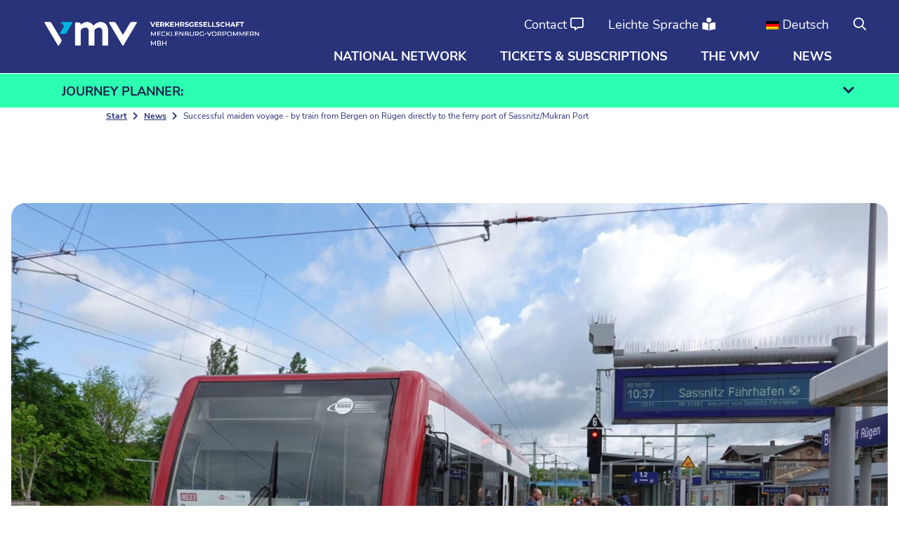

--- FILE ---
content_type: text/html; charset=UTF-8
request_url: https://www.vmv-mbh.de/en/jungfernfahrt-erfolgreich-mit-dem-zug-von-bergen-auf-ruegen-direkt-in-den-faehrhafen-sassnitz-mukran-port/
body_size: 24416
content:
<!DOCTYPE html>
<html lang="en-GB">
<head>
    <meta charset="UTF-8" />
    <meta name="viewport" content="width=device-width, initial-scale=1">

    <title>Jungfernfahrt erfolgreich – mit dem Zug von Bergen auf Rügen direkt in den Fährhafen Sassnitz/Mukran Port - VMV-Verkehrsgesellschaft Mecklenburg-Vorpommern</title>

    <link rel="profile" href="http://gmpg.org/xfn/11" />
    <link rel="pingback" href="https://www.vmv-mbh.de/xmlrpc.php" />

    
	<link rel="apple-touch-icon" href="https://www.vmv-mbh.de/wp-content/uploads/VMV_Favicon.png">
	<meta name='robots' content='index, follow, max-image-preview:large, max-snippet:-1, max-video-preview:-1' />
	<style>img:is([sizes="auto" i], [sizes^="auto," i]) { contain-intrinsic-size: 3000px 1500px }</style>
	
	<!-- This site is optimized with the Yoast SEO plugin v26.1.1 - https://yoast.com/wordpress/plugins/seo/ -->
	<link rel="canonical" href="https://www.vmv-mbh.de/en/jungfernfahrt-erfolgreich-mit-dem-zug-von-bergen-auf-ruegen-direkt-in-den-faehrhafen-sassnitz-mukran-port/" />
	<meta property="og:locale" content="en_GB" />
	<meta property="og:type" content="article" />
	<meta property="og:title" content="Jungfernfahrt erfolgreich – mit dem Zug von Bergen auf Rügen direkt in den Fährhafen Sassnitz/Mukran Port - VMV-Verkehrsgesellschaft Mecklenburg-Vorpommern" />
	<meta property="og:description" content="Am 21.05.2022 hat der erste Zug der neuen Regionalexpresslinie 27 (RE 27) der Hanseatischen Eisenbahn (HANS) Fahrgäste von Bergen auf Rügen direkt in den Sassnitzer Fährhafen befördert:  unkompliziert, direkt und zuverlässig. Damit ist der bedeutende Fährhafen des Landes erstmals nach vielen Jahren wieder mit dem Zug erreichbar. Bereits die ersten Fahrten fanden großen Anklang, knapp&hellip;" />
	<meta property="og:url" content="https://www.vmv-mbh.de/en/jungfernfahrt-erfolgreich-mit-dem-zug-von-bergen-auf-ruegen-direkt-in-den-faehrhafen-sassnitz-mukran-port/" />
	<meta property="og:site_name" content="VMV-Verkehrsgesellschaft Mecklenburg-Vorpommern" />
	<meta property="article:published_time" content="2022-05-23T10:33:02+00:00" />
	<meta property="article:modified_time" content="2023-03-20T09:09:37+00:00" />
	<meta property="og:image" content="https://www.vmv-mbh.de/wp-content/uploads/DSC00042-scaled.jpg" />
	<meta property="og:image:width" content="2560" />
	<meta property="og:image:height" content="1707" />
	<meta property="og:image:type" content="image/jpeg" />
	<meta name="author" content="Katharina Henkel" />
	<meta name="twitter:card" content="summary_large_image" />
	<meta name="twitter:label1" content="Written by" />
	<meta name="twitter:data1" content="Katharina Henkel" />
	<meta name="twitter:label2" content="Estimated reading time" />
	<meta name="twitter:data2" content="1 minute" />
	<script type="application/ld+json" class="yoast-schema-graph">{"@context":"https://schema.org","@graph":[{"@type":"Article","@id":"https://www.vmv-mbh.de/jungfernfahrt-erfolgreich-mit-dem-zug-von-bergen-auf-ruegen-direkt-in-den-faehrhafen-sassnitz-mukran-port/#article","isPartOf":{"@id":"https://www.vmv-mbh.de/jungfernfahrt-erfolgreich-mit-dem-zug-von-bergen-auf-ruegen-direkt-in-den-faehrhafen-sassnitz-mukran-port/"},"author":{"name":"Katharina Henkel","@id":"https://www.vmv-mbh.de/#/schema/person/2cfafd86deaee1c537177c43b9314933"},"headline":"Jungfernfahrt erfolgreich – mit dem Zug von Bergen auf Rügen direkt in den Fährhafen Sassnitz/Mukran Port","datePublished":"2022-05-23T10:33:02+00:00","dateModified":"2023-03-20T09:09:37+00:00","mainEntityOfPage":{"@id":"https://www.vmv-mbh.de/jungfernfahrt-erfolgreich-mit-dem-zug-von-bergen-auf-ruegen-direkt-in-den-faehrhafen-sassnitz-mukran-port/"},"wordCount":198,"publisher":{"@id":"https://www.vmv-mbh.de/#organization"},"image":{"@id":"https://www.vmv-mbh.de/jungfernfahrt-erfolgreich-mit-dem-zug-von-bergen-auf-ruegen-direkt-in-den-faehrhafen-sassnitz-mukran-port/#primaryimage"},"thumbnailUrl":"https://www.vmv-mbh.de/wp-content/uploads/DSC00042-scaled.jpg","keywords":["Zug","Fähre","Mukran","Sassnitz"],"articleSection":["Allgemein"],"inLanguage":"en-GB"},{"@type":"WebPage","@id":"https://www.vmv-mbh.de/jungfernfahrt-erfolgreich-mit-dem-zug-von-bergen-auf-ruegen-direkt-in-den-faehrhafen-sassnitz-mukran-port/","url":"https://www.vmv-mbh.de/jungfernfahrt-erfolgreich-mit-dem-zug-von-bergen-auf-ruegen-direkt-in-den-faehrhafen-sassnitz-mukran-port/","name":"Jungfernfahrt erfolgreich – mit dem Zug von Bergen auf Rügen direkt in den Fährhafen Sassnitz/Mukran Port - VMV-Verkehrsgesellschaft Mecklenburg-Vorpommern","isPartOf":{"@id":"https://www.vmv-mbh.de/#website"},"primaryImageOfPage":{"@id":"https://www.vmv-mbh.de/jungfernfahrt-erfolgreich-mit-dem-zug-von-bergen-auf-ruegen-direkt-in-den-faehrhafen-sassnitz-mukran-port/#primaryimage"},"image":{"@id":"https://www.vmv-mbh.de/jungfernfahrt-erfolgreich-mit-dem-zug-von-bergen-auf-ruegen-direkt-in-den-faehrhafen-sassnitz-mukran-port/#primaryimage"},"thumbnailUrl":"https://www.vmv-mbh.de/wp-content/uploads/DSC00042-scaled.jpg","datePublished":"2022-05-23T10:33:02+00:00","dateModified":"2023-03-20T09:09:37+00:00","breadcrumb":{"@id":"https://www.vmv-mbh.de/jungfernfahrt-erfolgreich-mit-dem-zug-von-bergen-auf-ruegen-direkt-in-den-faehrhafen-sassnitz-mukran-port/#breadcrumb"},"inLanguage":"en-GB","potentialAction":[{"@type":"ReadAction","target":["https://www.vmv-mbh.de/jungfernfahrt-erfolgreich-mit-dem-zug-von-bergen-auf-ruegen-direkt-in-den-faehrhafen-sassnitz-mukran-port/"]}]},{"@type":"ImageObject","inLanguage":"en-GB","@id":"https://www.vmv-mbh.de/jungfernfahrt-erfolgreich-mit-dem-zug-von-bergen-auf-ruegen-direkt-in-den-faehrhafen-sassnitz-mukran-port/#primaryimage","url":"https://www.vmv-mbh.de/wp-content/uploads/DSC00042-scaled.jpg","contentUrl":"https://www.vmv-mbh.de/wp-content/uploads/DSC00042-scaled.jpg","width":2560,"height":1707},{"@type":"BreadcrumbList","@id":"https://www.vmv-mbh.de/jungfernfahrt-erfolgreich-mit-dem-zug-von-bergen-auf-ruegen-direkt-in-den-faehrhafen-sassnitz-mukran-port/#breadcrumb","itemListElement":[{"@type":"ListItem","position":1,"name":"Startseite","item":"https://www.vmv-mbh.de/"},{"@type":"ListItem","position":2,"name":"Aktuelles","item":"https://www.vmv-mbh.de/aktuelles/"},{"@type":"ListItem","position":3,"name":"Jungfernfahrt erfolgreich – mit dem Zug von Bergen auf Rügen direkt in den Fährhafen Sassnitz/Mukran Port"}]},{"@type":"WebSite","@id":"https://www.vmv-mbh.de/#website","url":"https://www.vmv-mbh.de/","name":"VMV-Verkehrsgesellschaft Mecklenburg-Vorpommern","description":"VMV – Verkehrsgesellschaft M-V","publisher":{"@id":"https://www.vmv-mbh.de/#organization"},"potentialAction":[{"@type":"SearchAction","target":{"@type":"EntryPoint","urlTemplate":"https://www.vmv-mbh.de/?s={search_term_string}"},"query-input":{"@type":"PropertyValueSpecification","valueRequired":true,"valueName":"search_term_string"}}],"inLanguage":"en-GB"},{"@type":"Organization","@id":"https://www.vmv-mbh.de/#organization","name":"VMV – Verkehrsgesellschaft Mecklenburg-Vorpommern mbH","url":"https://www.vmv-mbh.de/","logo":{"@type":"ImageObject","inLanguage":"en-GB","@id":"https://www.vmv-mbh.de/#/schema/logo/image/","url":"https://www.vmv-mbh.de/wp-content/uploads/brand-vmv-vmv-logo-quer-inv.png","contentUrl":"https://www.vmv-mbh.de/wp-content/uploads/brand-vmv-vmv-logo-quer-inv.png","width":384,"height":64,"caption":"VMV – Verkehrsgesellschaft Mecklenburg-Vorpommern mbH"},"image":{"@id":"https://www.vmv-mbh.de/#/schema/logo/image/"}},{"@type":"Person","@id":"https://www.vmv-mbh.de/#/schema/person/2cfafd86deaee1c537177c43b9314933","name":"Katharina Henkel","image":{"@type":"ImageObject","inLanguage":"en-GB","@id":"https://www.vmv-mbh.de/#/schema/person/image/","url":"https://secure.gravatar.com/avatar/b93e9f247cea2317b341cba121c5ed6a4745d9d131daf85983e78af1dab7631d?s=96&d=mm&r=g","contentUrl":"https://secure.gravatar.com/avatar/b93e9f247cea2317b341cba121c5ed6a4745d9d131daf85983e78af1dab7631d?s=96&d=mm&r=g","caption":"Katharina Henkel"},"url":"https://www.vmv-mbh.de/en/author/katharina-henkel/"}]}</script>
	<!-- / Yoast SEO plugin. -->


<script type="text/javascript">
/* <![CDATA[ */
window._wpemojiSettings = {"baseUrl":"https:\/\/s.w.org\/images\/core\/emoji\/16.0.1\/72x72\/","ext":".png","svgUrl":"https:\/\/s.w.org\/images\/core\/emoji\/16.0.1\/svg\/","svgExt":".svg","source":{"concatemoji":"https:\/\/www.vmv-mbh.de\/wp-includes\/js\/wp-emoji-release.min.js?ver=6.8.3"}};
/*! This file is auto-generated */
!function(s,n){var o,i,e;function c(e){try{var t={supportTests:e,timestamp:(new Date).valueOf()};sessionStorage.setItem(o,JSON.stringify(t))}catch(e){}}function p(e,t,n){e.clearRect(0,0,e.canvas.width,e.canvas.height),e.fillText(t,0,0);var t=new Uint32Array(e.getImageData(0,0,e.canvas.width,e.canvas.height).data),a=(e.clearRect(0,0,e.canvas.width,e.canvas.height),e.fillText(n,0,0),new Uint32Array(e.getImageData(0,0,e.canvas.width,e.canvas.height).data));return t.every(function(e,t){return e===a[t]})}function u(e,t){e.clearRect(0,0,e.canvas.width,e.canvas.height),e.fillText(t,0,0);for(var n=e.getImageData(16,16,1,1),a=0;a<n.data.length;a++)if(0!==n.data[a])return!1;return!0}function f(e,t,n,a){switch(t){case"flag":return n(e,"\ud83c\udff3\ufe0f\u200d\u26a7\ufe0f","\ud83c\udff3\ufe0f\u200b\u26a7\ufe0f")?!1:!n(e,"\ud83c\udde8\ud83c\uddf6","\ud83c\udde8\u200b\ud83c\uddf6")&&!n(e,"\ud83c\udff4\udb40\udc67\udb40\udc62\udb40\udc65\udb40\udc6e\udb40\udc67\udb40\udc7f","\ud83c\udff4\u200b\udb40\udc67\u200b\udb40\udc62\u200b\udb40\udc65\u200b\udb40\udc6e\u200b\udb40\udc67\u200b\udb40\udc7f");case"emoji":return!a(e,"\ud83e\udedf")}return!1}function g(e,t,n,a){var r="undefined"!=typeof WorkerGlobalScope&&self instanceof WorkerGlobalScope?new OffscreenCanvas(300,150):s.createElement("canvas"),o=r.getContext("2d",{willReadFrequently:!0}),i=(o.textBaseline="top",o.font="600 32px Arial",{});return e.forEach(function(e){i[e]=t(o,e,n,a)}),i}function t(e){var t=s.createElement("script");t.src=e,t.defer=!0,s.head.appendChild(t)}"undefined"!=typeof Promise&&(o="wpEmojiSettingsSupports",i=["flag","emoji"],n.supports={everything:!0,everythingExceptFlag:!0},e=new Promise(function(e){s.addEventListener("DOMContentLoaded",e,{once:!0})}),new Promise(function(t){var n=function(){try{var e=JSON.parse(sessionStorage.getItem(o));if("object"==typeof e&&"number"==typeof e.timestamp&&(new Date).valueOf()<e.timestamp+604800&&"object"==typeof e.supportTests)return e.supportTests}catch(e){}return null}();if(!n){if("undefined"!=typeof Worker&&"undefined"!=typeof OffscreenCanvas&&"undefined"!=typeof URL&&URL.createObjectURL&&"undefined"!=typeof Blob)try{var e="postMessage("+g.toString()+"("+[JSON.stringify(i),f.toString(),p.toString(),u.toString()].join(",")+"));",a=new Blob([e],{type:"text/javascript"}),r=new Worker(URL.createObjectURL(a),{name:"wpTestEmojiSupports"});return void(r.onmessage=function(e){c(n=e.data),r.terminate(),t(n)})}catch(e){}c(n=g(i,f,p,u))}t(n)}).then(function(e){for(var t in e)n.supports[t]=e[t],n.supports.everything=n.supports.everything&&n.supports[t],"flag"!==t&&(n.supports.everythingExceptFlag=n.supports.everythingExceptFlag&&n.supports[t]);n.supports.everythingExceptFlag=n.supports.everythingExceptFlag&&!n.supports.flag,n.DOMReady=!1,n.readyCallback=function(){n.DOMReady=!0}}).then(function(){return e}).then(function(){var e;n.supports.everything||(n.readyCallback(),(e=n.source||{}).concatemoji?t(e.concatemoji):e.wpemoji&&e.twemoji&&(t(e.twemoji),t(e.wpemoji)))}))}((window,document),window._wpemojiSettings);
/* ]]> */
</script>
<style id='wp-emoji-styles-inline-css' type='text/css'>

	img.wp-smiley, img.emoji {
		display: inline !important;
		border: none !important;
		box-shadow: none !important;
		height: 1em !important;
		width: 1em !important;
		margin: 0 0.07em !important;
		vertical-align: -0.1em !important;
		background: none !important;
		padding: 0 !important;
	}
</style>
<link rel='stylesheet' id='wp-block-library-css' href='https://www.vmv-mbh.de/wp-includes/css/dist/block-library/style.min.css?ver=6.8.3' type='text/css' media='all' />
<style id='classic-theme-styles-inline-css' type='text/css'>
/*! This file is auto-generated */
.wp-block-button__link{color:#fff;background-color:#32373c;border-radius:9999px;box-shadow:none;text-decoration:none;padding:calc(.667em + 2px) calc(1.333em + 2px);font-size:1.125em}.wp-block-file__button{background:#32373c;color:#fff;text-decoration:none}
</style>
<style id='global-styles-inline-css' type='text/css'>
:root{--wp--preset--aspect-ratio--square: 1;--wp--preset--aspect-ratio--4-3: 4/3;--wp--preset--aspect-ratio--3-4: 3/4;--wp--preset--aspect-ratio--3-2: 3/2;--wp--preset--aspect-ratio--2-3: 2/3;--wp--preset--aspect-ratio--16-9: 16/9;--wp--preset--aspect-ratio--9-16: 9/16;--wp--preset--color--black: #000000;--wp--preset--color--cyan-bluish-gray: #abb8c3;--wp--preset--color--white: #ffffff;--wp--preset--color--pale-pink: #f78da7;--wp--preset--color--vivid-red: #cf2e2e;--wp--preset--color--luminous-vivid-orange: #ff6900;--wp--preset--color--luminous-vivid-amber: #fcb900;--wp--preset--color--light-green-cyan: #7bdcb5;--wp--preset--color--vivid-green-cyan: #00d084;--wp--preset--color--pale-cyan-blue: #8ed1fc;--wp--preset--color--vivid-cyan-blue: #0693e3;--wp--preset--color--vivid-purple: #9b51e0;--wp--preset--gradient--vivid-cyan-blue-to-vivid-purple: linear-gradient(135deg,rgba(6,147,227,1) 0%,rgb(155,81,224) 100%);--wp--preset--gradient--light-green-cyan-to-vivid-green-cyan: linear-gradient(135deg,rgb(122,220,180) 0%,rgb(0,208,130) 100%);--wp--preset--gradient--luminous-vivid-amber-to-luminous-vivid-orange: linear-gradient(135deg,rgba(252,185,0,1) 0%,rgba(255,105,0,1) 100%);--wp--preset--gradient--luminous-vivid-orange-to-vivid-red: linear-gradient(135deg,rgba(255,105,0,1) 0%,rgb(207,46,46) 100%);--wp--preset--gradient--very-light-gray-to-cyan-bluish-gray: linear-gradient(135deg,rgb(238,238,238) 0%,rgb(169,184,195) 100%);--wp--preset--gradient--cool-to-warm-spectrum: linear-gradient(135deg,rgb(74,234,220) 0%,rgb(151,120,209) 20%,rgb(207,42,186) 40%,rgb(238,44,130) 60%,rgb(251,105,98) 80%,rgb(254,248,76) 100%);--wp--preset--gradient--blush-light-purple: linear-gradient(135deg,rgb(255,206,236) 0%,rgb(152,150,240) 100%);--wp--preset--gradient--blush-bordeaux: linear-gradient(135deg,rgb(254,205,165) 0%,rgb(254,45,45) 50%,rgb(107,0,62) 100%);--wp--preset--gradient--luminous-dusk: linear-gradient(135deg,rgb(255,203,112) 0%,rgb(199,81,192) 50%,rgb(65,88,208) 100%);--wp--preset--gradient--pale-ocean: linear-gradient(135deg,rgb(255,245,203) 0%,rgb(182,227,212) 50%,rgb(51,167,181) 100%);--wp--preset--gradient--electric-grass: linear-gradient(135deg,rgb(202,248,128) 0%,rgb(113,206,126) 100%);--wp--preset--gradient--midnight: linear-gradient(135deg,rgb(2,3,129) 0%,rgb(40,116,252) 100%);--wp--preset--font-size--small: 13px;--wp--preset--font-size--medium: 20px;--wp--preset--font-size--large: 36px;--wp--preset--font-size--x-large: 42px;--wp--preset--spacing--20: 0.44rem;--wp--preset--spacing--30: 0.67rem;--wp--preset--spacing--40: 1rem;--wp--preset--spacing--50: 1.5rem;--wp--preset--spacing--60: 2.25rem;--wp--preset--spacing--70: 3.38rem;--wp--preset--spacing--80: 5.06rem;--wp--preset--shadow--natural: 6px 6px 9px rgba(0, 0, 0, 0.2);--wp--preset--shadow--deep: 12px 12px 50px rgba(0, 0, 0, 0.4);--wp--preset--shadow--sharp: 6px 6px 0px rgba(0, 0, 0, 0.2);--wp--preset--shadow--outlined: 6px 6px 0px -3px rgba(255, 255, 255, 1), 6px 6px rgba(0, 0, 0, 1);--wp--preset--shadow--crisp: 6px 6px 0px rgba(0, 0, 0, 1);}:where(.is-layout-flex){gap: 0.5em;}:where(.is-layout-grid){gap: 0.5em;}body .is-layout-flex{display: flex;}.is-layout-flex{flex-wrap: wrap;align-items: center;}.is-layout-flex > :is(*, div){margin: 0;}body .is-layout-grid{display: grid;}.is-layout-grid > :is(*, div){margin: 0;}:where(.wp-block-columns.is-layout-flex){gap: 2em;}:where(.wp-block-columns.is-layout-grid){gap: 2em;}:where(.wp-block-post-template.is-layout-flex){gap: 1.25em;}:where(.wp-block-post-template.is-layout-grid){gap: 1.25em;}.has-black-color{color: var(--wp--preset--color--black) !important;}.has-cyan-bluish-gray-color{color: var(--wp--preset--color--cyan-bluish-gray) !important;}.has-white-color{color: var(--wp--preset--color--white) !important;}.has-pale-pink-color{color: var(--wp--preset--color--pale-pink) !important;}.has-vivid-red-color{color: var(--wp--preset--color--vivid-red) !important;}.has-luminous-vivid-orange-color{color: var(--wp--preset--color--luminous-vivid-orange) !important;}.has-luminous-vivid-amber-color{color: var(--wp--preset--color--luminous-vivid-amber) !important;}.has-light-green-cyan-color{color: var(--wp--preset--color--light-green-cyan) !important;}.has-vivid-green-cyan-color{color: var(--wp--preset--color--vivid-green-cyan) !important;}.has-pale-cyan-blue-color{color: var(--wp--preset--color--pale-cyan-blue) !important;}.has-vivid-cyan-blue-color{color: var(--wp--preset--color--vivid-cyan-blue) !important;}.has-vivid-purple-color{color: var(--wp--preset--color--vivid-purple) !important;}.has-black-background-color{background-color: var(--wp--preset--color--black) !important;}.has-cyan-bluish-gray-background-color{background-color: var(--wp--preset--color--cyan-bluish-gray) !important;}.has-white-background-color{background-color: var(--wp--preset--color--white) !important;}.has-pale-pink-background-color{background-color: var(--wp--preset--color--pale-pink) !important;}.has-vivid-red-background-color{background-color: var(--wp--preset--color--vivid-red) !important;}.has-luminous-vivid-orange-background-color{background-color: var(--wp--preset--color--luminous-vivid-orange) !important;}.has-luminous-vivid-amber-background-color{background-color: var(--wp--preset--color--luminous-vivid-amber) !important;}.has-light-green-cyan-background-color{background-color: var(--wp--preset--color--light-green-cyan) !important;}.has-vivid-green-cyan-background-color{background-color: var(--wp--preset--color--vivid-green-cyan) !important;}.has-pale-cyan-blue-background-color{background-color: var(--wp--preset--color--pale-cyan-blue) !important;}.has-vivid-cyan-blue-background-color{background-color: var(--wp--preset--color--vivid-cyan-blue) !important;}.has-vivid-purple-background-color{background-color: var(--wp--preset--color--vivid-purple) !important;}.has-black-border-color{border-color: var(--wp--preset--color--black) !important;}.has-cyan-bluish-gray-border-color{border-color: var(--wp--preset--color--cyan-bluish-gray) !important;}.has-white-border-color{border-color: var(--wp--preset--color--white) !important;}.has-pale-pink-border-color{border-color: var(--wp--preset--color--pale-pink) !important;}.has-vivid-red-border-color{border-color: var(--wp--preset--color--vivid-red) !important;}.has-luminous-vivid-orange-border-color{border-color: var(--wp--preset--color--luminous-vivid-orange) !important;}.has-luminous-vivid-amber-border-color{border-color: var(--wp--preset--color--luminous-vivid-amber) !important;}.has-light-green-cyan-border-color{border-color: var(--wp--preset--color--light-green-cyan) !important;}.has-vivid-green-cyan-border-color{border-color: var(--wp--preset--color--vivid-green-cyan) !important;}.has-pale-cyan-blue-border-color{border-color: var(--wp--preset--color--pale-cyan-blue) !important;}.has-vivid-cyan-blue-border-color{border-color: var(--wp--preset--color--vivid-cyan-blue) !important;}.has-vivid-purple-border-color{border-color: var(--wp--preset--color--vivid-purple) !important;}.has-vivid-cyan-blue-to-vivid-purple-gradient-background{background: var(--wp--preset--gradient--vivid-cyan-blue-to-vivid-purple) !important;}.has-light-green-cyan-to-vivid-green-cyan-gradient-background{background: var(--wp--preset--gradient--light-green-cyan-to-vivid-green-cyan) !important;}.has-luminous-vivid-amber-to-luminous-vivid-orange-gradient-background{background: var(--wp--preset--gradient--luminous-vivid-amber-to-luminous-vivid-orange) !important;}.has-luminous-vivid-orange-to-vivid-red-gradient-background{background: var(--wp--preset--gradient--luminous-vivid-orange-to-vivid-red) !important;}.has-very-light-gray-to-cyan-bluish-gray-gradient-background{background: var(--wp--preset--gradient--very-light-gray-to-cyan-bluish-gray) !important;}.has-cool-to-warm-spectrum-gradient-background{background: var(--wp--preset--gradient--cool-to-warm-spectrum) !important;}.has-blush-light-purple-gradient-background{background: var(--wp--preset--gradient--blush-light-purple) !important;}.has-blush-bordeaux-gradient-background{background: var(--wp--preset--gradient--blush-bordeaux) !important;}.has-luminous-dusk-gradient-background{background: var(--wp--preset--gradient--luminous-dusk) !important;}.has-pale-ocean-gradient-background{background: var(--wp--preset--gradient--pale-ocean) !important;}.has-electric-grass-gradient-background{background: var(--wp--preset--gradient--electric-grass) !important;}.has-midnight-gradient-background{background: var(--wp--preset--gradient--midnight) !important;}.has-small-font-size{font-size: var(--wp--preset--font-size--small) !important;}.has-medium-font-size{font-size: var(--wp--preset--font-size--medium) !important;}.has-large-font-size{font-size: var(--wp--preset--font-size--large) !important;}.has-x-large-font-size{font-size: var(--wp--preset--font-size--x-large) !important;}
:where(.wp-block-post-template.is-layout-flex){gap: 1.25em;}:where(.wp-block-post-template.is-layout-grid){gap: 1.25em;}
:where(.wp-block-columns.is-layout-flex){gap: 2em;}:where(.wp-block-columns.is-layout-grid){gap: 2em;}
:root :where(.wp-block-pullquote){font-size: 1.5em;line-height: 1.6;}
</style>
<link rel='stylesheet' id='contact-form-7-css' href='https://www.vmv-mbh.de/wp-content/plugins/contact-form-7/includes/css/styles.css?ver=6.1.2' type='text/css' media='all' />
<link rel='stylesheet' id='trp-language-switcher-style-css' href='https://www.vmv-mbh.de/wp-content/plugins/translatepress-multilingual/assets/css/trp-language-switcher.css?ver=3.0' type='text/css' media='all' />
<link rel='stylesheet' id='trp-popup-style-css' href='https://www.vmv-mbh.de/wp-content/plugins/translatepress-developer/add-ons-pro/automatic-language-detection/assets/css/trp-popup.css?ver=6.8.3' type='text/css' media='all' />
<link rel='stylesheet' id='elementor-frontend-css' href='https://www.vmv-mbh.de/wp-content/plugins/elementor/assets/css/frontend.min.css?ver=3.32.4' type='text/css' media='all' />
<link rel='stylesheet' id='widget-image-css' href='https://www.vmv-mbh.de/wp-content/plugins/elementor/assets/css/widget-image.min.css?ver=3.32.4' type='text/css' media='all' />
<link rel='stylesheet' id='widget-heading-css' href='https://www.vmv-mbh.de/wp-content/plugins/elementor/assets/css/widget-heading.min.css?ver=3.32.4' type='text/css' media='all' />
<link rel='stylesheet' id='elementor-icons-css' href='https://www.vmv-mbh.de/wp-content/plugins/elementor/assets/lib/eicons/css/elementor-icons.min.css?ver=5.44.0' type='text/css' media='all' />
<link rel='stylesheet' id='elementor-post-8-css' href='https://www.vmv-mbh.de/wp-content/uploads/elementor/css/post-8.css?ver=1760969407' type='text/css' media='all' />
<link rel='stylesheet' id='font-awesome-5-all-css' href='https://www.vmv-mbh.de/wp-content/plugins/elementor/assets/lib/font-awesome/css/all.min.css?ver=3.32.4' type='text/css' media='all' />
<link rel='stylesheet' id='font-awesome-4-shim-css' href='https://www.vmv-mbh.de/wp-content/plugins/elementor/assets/lib/font-awesome/css/v4-shims.min.css?ver=3.32.4' type='text/css' media='all' />
<link rel='stylesheet' id='elementor-post-539-css' href='https://www.vmv-mbh.de/wp-content/uploads/elementor/css/post-539.css?ver=1760969517' type='text/css' media='all' />
<link rel='stylesheet' id='wpbs5-compiled-css' href='https://www.vmv-mbh.de/wp-content/themes/wordpress-theme-vmv/dist/wpbs5-compiled-1.min.css?ver=1741251791' type='text/css' media='all' />
<script type="text/javascript" src="https://www.vmv-mbh.de/wp-includes/js/jquery/jquery.min.js?ver=3.7.1" id="jquery-core-js"></script>
<script type="text/javascript" src="https://www.vmv-mbh.de/wp-includes/js/jquery/jquery-migrate.min.js?ver=3.4.1" id="jquery-migrate-js"></script>
<script type="text/javascript" id="trp-language-cookie-js-extra">
/* <![CDATA[ */
var trp_language_cookie_data = {"abs_home":"https:\/\/www.vmv-mbh.de","url_slugs":{"de_DE":"de_de","en_GB":"en"},"cookie_name":"trp_language","cookie_age":"30","cookie_path":"\/","default_language":"de_DE","publish_languages":["de_DE","en_GB"],"trp_ald_ajax_url":"https:\/\/www.vmv-mbh.de\/wp-content\/plugins\/translatepress-developer\/add-ons-pro\/automatic-language-detection\/includes\/trp-ald-ajax.php","detection_method":"browser-ip","popup_option":"popup","popup_type":"normal_popup","popup_textarea":"We've detected you might be speaking a different language. Do you want to change to:","popup_textarea_change_button":"Change Language","popup_textarea_close_button":"Close and do not switch language","iso_codes":{"de_DE":"de","en_GB":"en","en_US":"en"},"language_urls":{"de_DE":"https:\/\/www.vmv-mbh.de\/jungfernfahrt-erfolgreich-mit-dem-zug-von-bergen-auf-ruegen-direkt-in-den-faehrhafen-sassnitz-mukran-port\/","en_GB":"https:\/\/www.vmv-mbh.de\/en\/jungfernfahrt-erfolgreich-mit-dem-zug-von-bergen-auf-ruegen-direkt-in-den-faehrhafen-sassnitz-mukran-port\/"},"english_name":{"de_DE":"Deutsch","en_GB":"English (UK)"},"is_iphone_user_check":""};
/* ]]> */
</script>
<script type="text/javascript" src="https://www.vmv-mbh.de/wp-content/plugins/translatepress-developer/add-ons-pro/automatic-language-detection/assets/js/trp-language-cookie.js?ver=1.1.1" id="trp-language-cookie-js"></script>
<script type="text/javascript" src="https://www.vmv-mbh.de/wp-content/themes/wpbs5/dist/wpbs5.js?ver=1741194362" id="wpbs5-js"></script>
<script type="text/javascript" src="https://www.vmv-mbh.de/wp-content/themes/wordpress-theme-vmv/dist/app.js?ver=1741194516" id="vmv_app-js"></script>
<script type="text/javascript" src="https://www.vmv-mbh.de/wp-content/plugins/elementor/assets/lib/font-awesome/js/v4-shims.min.js?ver=3.32.4" id="font-awesome-4-shim-js"></script>
<link rel="https://api.w.org/" href="https://www.vmv-mbh.de/en/wp-json/" /><link rel="alternate" title="JSON" type="application/json" href="https://www.vmv-mbh.de/en/wp-json/wp/v2/posts/793" /><link rel="EditURI" type="application/rsd+xml" title="RSD" href="https://www.vmv-mbh.de/xmlrpc.php?rsd" />
<meta name="generator" content="WordPress 6.8.3" />
<link rel='shortlink' href='https://www.vmv-mbh.de/en/?p=793' />
<link rel="alternate" title="oEmbed (JSON)" type="application/json+oembed" href="https://www.vmv-mbh.de/en/wp-json/oembed/1.0/embed?url=https%3A%2F%2Fwww.vmv-mbh.de%2Fen%2Fjungfernfahrt-erfolgreich-mit-dem-zug-von-bergen-auf-ruegen-direkt-in-den-faehrhafen-sassnitz-mukran-port%2F" />
<link rel="alternate" title="oEmbed (XML)" type="text/xml+oembed" href="https://www.vmv-mbh.de/en/wp-json/oembed/1.0/embed?url=https%3A%2F%2Fwww.vmv-mbh.de%2Fen%2Fjungfernfahrt-erfolgreich-mit-dem-zug-von-bergen-auf-ruegen-direkt-in-den-faehrhafen-sassnitz-mukran-port%2F&#038;format=xml" />
<link rel="alternate" hreflang="de-DE" href="https://www.vmv-mbh.de/jungfernfahrt-erfolgreich-mit-dem-zug-von-bergen-auf-ruegen-direkt-in-den-faehrhafen-sassnitz-mukran-port/"/>
<link rel="alternate" hreflang="en-GB" href="https://www.vmv-mbh.de/en/jungfernfahrt-erfolgreich-mit-dem-zug-von-bergen-auf-ruegen-direkt-in-den-faehrhafen-sassnitz-mukran-port/"/>
<link rel="alternate" hreflang="de" href="https://www.vmv-mbh.de/jungfernfahrt-erfolgreich-mit-dem-zug-von-bergen-auf-ruegen-direkt-in-den-faehrhafen-sassnitz-mukran-port/"/>
<link rel="alternate" hreflang="en" href="https://www.vmv-mbh.de/en/jungfernfahrt-erfolgreich-mit-dem-zug-von-bergen-auf-ruegen-direkt-in-den-faehrhafen-sassnitz-mukran-port/"/>
			<style>
				.e-con.e-parent:nth-of-type(n+4):not(.e-lazyloaded):not(.e-no-lazyload),
				.e-con.e-parent:nth-of-type(n+4):not(.e-lazyloaded):not(.e-no-lazyload) * {
					background-image: none !important;
				}
				@media screen and (max-height: 1024px) {
					.e-con.e-parent:nth-of-type(n+3):not(.e-lazyloaded):not(.e-no-lazyload),
					.e-con.e-parent:nth-of-type(n+3):not(.e-lazyloaded):not(.e-no-lazyload) * {
						background-image: none !important;
					}
				}
				@media screen and (max-height: 640px) {
					.e-con.e-parent:nth-of-type(n+2):not(.e-lazyloaded):not(.e-no-lazyload),
					.e-con.e-parent:nth-of-type(n+2):not(.e-lazyloaded):not(.e-no-lazyload) * {
						background-image: none !important;
					}
				}
			</style>
			<link rel="icon" href="https://www.vmv-mbh.de/wp-content/uploads/VMV_Favicon.png" sizes="32x32" />
<link rel="icon" href="https://www.vmv-mbh.de/wp-content/uploads/VMV_Favicon.png" sizes="192x192" />
<link rel="apple-touch-icon" href="https://www.vmv-mbh.de/wp-content/uploads/VMV_Favicon.png" />
<meta name="msapplication-TileImage" content="https://www.vmv-mbh.de/wp-content/uploads/VMV_Favicon.png" />
</head>
<body class="wp-singular post-template-default single single-post postid-793 single-format-standard wp-theme-wpbs5 wp-child-theme-wordpress-theme-vmv translatepress-en_GB post-jungfernfahrt-erfolgreich-mit-dem-zug-von-bergen-auf-ruegen-direkt-in-den-faehrhafen-sassnitz-mukran-port elementor-default elementor-template-full-width elementor-kit-8 elementor-page-539">
<!-- @todo check option -->

<div id="site" class="site">
    <a class="skip-link visually-hidden" href="#content" data-no-translation="" data-trp-gettext="">Skip to content</a>

    <header id="header" class="d-print-none w-100">
    <nav class="navbar navbar-expand-xl navbar-main">
        <div class="container d-flex justify-content-between">
            <a class="navbar-brand" href="https://www.vmv-mbh.de/en">
                                    <img src="https://www.vmv-mbh.de/wp-content/uploads/VMV_Logo_responsive.png" alt="Logo VMV-Verkehrsgesellschaft Mecklenburg-Vorpommern" title="VMV Transport Company Mecklenburg-Western Pomerania" class="logo img-fluid d-block d-sm-none" />
                
                                    <img src="https://www.vmv-mbh.de/wp-content/uploads/vmv.23_logo_basic120q_NEG3_RGB300.png" alt="Logo VMV-Verkehrsgesellschaft Mecklenburg-Vorpommern" title="VMV Transport Company Mecklenburg-Western Pomerania" class="logo img-fluid d-none d-sm-block" />
                            </a>

            <!-- mobile nav icons & search form -->
            <div class="d-flex d-xl-none justify-content-end flex-fill align-items-center mobile-nav-icons">
                <!-- header -->
                <div class="contact me-4">
                    <a href="https://www.vmv-mbh.de/en/kontakt/" role="button" class="position-relative contact-icon">
                        <i class="far fa-comment-alt" aria-hidden="true"></i>
                    </a>
                </div>

                <div class="search-container position-relative d-inline-flex align-items-center justify-content-end me-6">
                    <a class="position-relative collapsed search-button" data-bs-toggle="collapse" role="button" aria-expanded="false" href="#wp-search-6918360123719" aria-controls="wp-search-6918360123719">
                        <i class="fas fa-search search-btn position-absolute" aria-hidden="true"></i>
                        <!-- after search form activation, green close button -->
                        <i class="fas fa-times search-close-btn position-absolute" aria-hidden="true"></i>
                    </a>
                    <form action="https://www.vmv-mbh.de/en/" method="get" class="search-form-mobile" data-trp-original-action="https://www.vmv-mbh.de/en">
                        <div class="wp-search position-relative d-flex flex-row align-items-center justify-content-end">
                            <input name="s" type="text" id="wp-search-6918360123719" class="mobile-main-search d-flex justify-content-end form-control collapse collapse-horizontal" placeholder="Enter search term" data-no-translation-placeholder="">
                            <label for="wp-search-6918360123719" class="search-btn-label">
                                <i class="fas fa-backspace me-2 search-btn-remove"></i>
                                <i class="fas fa-search search-btn-active" aria-hidden="true"></i>
                            </label>
                        </div>
                    <input type="hidden" name="trp-form-language" value="en"/></form>
                </div>

                <div class="menu">
                    <div class="mobile-menu offcanvas offcanvas-top collapse navbar-collapse w-100" id="mobile-menu-offcanvas" data-bs-backdrop="false">
                                                <div class="container d-flex justify-content-between bg-primary">
                            <a class="navbar-brand" href="https://www.vmv-mbh.de/en">
                                
                                    <img src="https://www.vmv-mbh.de/wp-content/uploads/VMV_Logo_responsive.png" alt="Logo VMV-Verkehrsgesellschaft Mecklenburg-Vorpommern" title="VMV Transport Company Mecklenburg-Western Pomerania" class="logo img-fluid d-block d-sm-none" />
                                                                                                    <img src="https://www.vmv-mbh.de/wp-content/uploads/vmv.23_logo_basic120q_NEG3_RGB300.png" alt="Logo VMV-Verkehrsgesellschaft Mecklenburg-Vorpommern" title="VMV Transport Company Mecklenburg-Western Pomerania" class="logo img-fluid d-none d-sm-block" />
                                                            </a>
                            <div class="d-flex d-xl-none justify-content-end flex-fill align-items-center mobile-nav-icons">
                                <div class="contact me-6">
                                    <a href="https://www.vmv-mbh.de/en/kontakt/" role="button" class="position-relative">
                                        <i class="far fa-comment-alt" aria-hidden="true"></i>
                                    </a>
                                </div>

                                <div class="search-container position-relative d-inline-flex align-items-center justify-content-end me-6">
                                    <a class="position-relative collapsed search-button" data-bs-toggle="collapse" role="button" aria-expanded="false" href="#wp-search-6918360123719" aria-controls="wp-search-6918360123719">
                                        <i class="fas fa-search search-btn position-absolute" aria-hidden="true"></i>
                                        <i class="fas fa-times search-close-btn position-absolute" aria-hidden="true"></i>
                                    </a>
                                    <form action="https://www.vmv-mbh.de/en/" method="get" class="search-form-mobile" data-trp-original-action="https://www.vmv-mbh.de/en">
                                        <div class="wp-search position-relative d-flex flex-row align-items-center justify-content-end">
                                            <input name="s" type="text" id="wp-search-6918360123719" class="mobile-main-search d-flex justify-content-end form-control collapse collapse-horizontal" placeholder="Enter search term" data-no-translation-placeholder="">
                                            <label for="wp-search-6918360123719" class="search-btn-label">
                                                <i class="fas fa-backspace me-2 search-btn-remove"></i>
                                                <i class="fas fa-search search-btn-active" aria-hidden="true"></i>
                                            </label>
                                        </div>
                                    <input type="hidden" name="trp-form-language" value="en"/></form>
                                </div>
                            </div>
                            <button class="navbar-toggler p-0 me-4" type="button" data-bs-toggle="offcanvas" data-bs-target="#mobile-menu-offcanvas" aria-controls="offcanvasExample">
                                <i class="far fa-times close"></i>
                            </button>
                        </div>

                        
                        <div class="d-xl-none">
                            <ul id="menu-mobile-menu" class="mobile-menu navbar-nav">

<li class="dropdown nav-item">
    <a class="nav-link dropdown-toggle menu-item menu-item-type-post_type menu-item-object-page menu-item-has-children" href="https://www.vmv-mbh.de/en/landesnetz/" role="button" data-bs-toggle="dropdown" aria-expanded="false" id="menu-item-3299">

                <span>national network</span>
                
    </a>
<ul class="special-dropdown-menu" aria-labelledby="menu-item-3299" id="dropdown-id-3299691836012811c"
    data-bs-parent="#menu-mobile-menu">


<li class="">
    <a class="dropdown-item menu-item menu-item-type-post_type menu-item-object-page" href="https://www.vmv-mbh.de/en/fahrplanauskunft-mv-de-vmvsl3plus-triplngde/">

                <span>Timetable information</span>
                
    </a>
</li>


<li class="">
    <a class="dropdown-item menu-item menu-item-type-post_type menu-item-object-page" href="https://www.vmv-mbh.de/en/landesnetz/saisonverkehr-mv/">

                <span>Southern Railway seasonal timetable</span>
                
    </a>
</li>


<li class="">
    <a class="dropdown-item menu-item menu-item-type-post_type menu-item-object-page" href="https://www.vmv-mbh.de/en/landesnetz/saisonverkehr-fahrhafen-sassnitz/">

                <span>Seasonal traffic ferry harbour Sassnitz</span>
                
    </a>
</li>


<li class="">
    <a class="dropdown-item menu-item menu-item-type-post_type menu-item-object-page" href="https://www.vmv-mbh.de/en/landesnetz/personennahverkehr-auf-der-schiene/">

                <span>Local rail passenger transport</span>
                
    </a>
</li>


<li class="">
    <a class="dropdown-item menu-item menu-item-type-post_type menu-item-object-page" href="https://www.vmv-mbh.de/en/landesnetz/oeffentlicher-personennahverkehr/">

                <span>Public transport</span>
                
    </a>
</li>


<li class="">
    <a class="dropdown-item menu-item menu-item-type-post_type menu-item-object-page" href="https://www.vmv-mbh.de/en/?page_id=42">

                <span>State-wide fare offers</span>
                
    </a>
</li>


<li class="">
    <a class="dropdown-item menu-item menu-item-type-post_type menu-item-object-page" href="https://www.vmv-mbh.de/en/landesnetz/landesweites-busnetz-mv/">

                <span>MV state-wide bus network</span>
                
    </a>
</li>
</ul>
</li>


<li class="dropdown nav-item">
    <a class="nav-link dropdown-toggle menu-item menu-item-type-post_type menu-item-object-page menu-item-has-children" href="https://www.vmv-mbh.de/en/tickets-abos/" role="button" data-bs-toggle="dropdown" aria-expanded="false" id="menu-item-3306">

                <span>Tickets &amp; Subscriptions</span>
                
    </a>
<ul class="special-dropdown-menu" aria-labelledby="menu-item-3306" id="dropdown-id-3306691836012823a"
    data-bs-parent="#menu-mobile-menu">


<li class="">
    <a class="dropdown-item menu-item menu-item-type-post_type menu-item-object-page" href="https://www.vmv-mbh.de/en/tickets-abos/d-ticket-azubi/">

                <span>D-Ticket for apprentices in MV</span>
                
    </a>
</li>


<li class="">
    <a class="dropdown-item menu-item menu-item-type-post_type menu-item-object-page" href="https://www.vmv-mbh.de/en/tickets-abos/deutschland-ticket-fuer-senioren-aus-mv/">

                <span>D-Ticket for senior citizens from MV</span>
                
    </a>
</li>
</ul>
</li>


<li class="dropdown nav-item">
    <a class="nav-link dropdown-toggle menu-item menu-item-type-post_type menu-item-object-page menu-item-has-children" href="https://www.vmv-mbh.de/en/die-vmv/" role="button" data-bs-toggle="dropdown" aria-expanded="false" id="menu-item-3311">

                <span>The VMV</span>
                
    </a>
<ul class="special-dropdown-menu" aria-labelledby="menu-item-3311" id="dropdown-id-331169183601282bd"
    data-bs-parent="#menu-mobile-menu">


<li class="">
    <a class="dropdown-item menu-item menu-item-type-post_type menu-item-object-page" href="https://www.vmv-mbh.de/en/die-vmv/organigramm/">

                <span>Organisational chart</span>
                
    </a>
</li>


<li class="">
    <a class="dropdown-item menu-item menu-item-type-post_type menu-item-object-page" href="https://www.vmv-mbh.de/en/die-vmv/ansprechpartner/">

                <span>Contact</span>
                
    </a>
</li>


<li class="">
    <a class="dropdown-item menu-item menu-item-type-post_type menu-item-object-page" href="https://www.vmv-mbh.de/en/die-vmv/offene-stellen/">

                <span>Vacancies</span>
                
    </a>
</li>


<li class="">
    <a class="dropdown-item menu-item menu-item-type-post_type menu-item-object-page" href="https://www.vmv-mbh.de/en/die-vmv/qualitaet-im-spnv/">

                <span>Quality in regional rail transport</span>
                
    </a>
</li>


<li class="">
    <a class="dropdown-item menu-item menu-item-type-post_type menu-item-object-page" href="https://www.vmv-mbh.de/en/die-vmv/verkehrsvertraege/">

                <span>Transport contracts</span>
                
    </a>
</li>


<li class="">
    <a class="dropdown-item menu-item menu-item-type-post_type menu-item-object-page" href="https://www.vmv-mbh.de/en/die-vmv/foerderung/">

                <span>Funding</span>
                
    </a>
</li>
</ul>
</li>


<li class="nav-item">
    <a class="nav-link menu-item menu-item-type-post_type menu-item-object-page current_page_parent" href="https://www.vmv-mbh.de/en/aktuelles/">

                <span>News</span>
                
    </a>
</li>
</ul>                        </div>
                        <div class="d-xl-none">
                            <ul id="menu-footer-menu" class="footer-menu float-right list-inline">

<li class="nav-item">
    <a class="nav-link menu-item menu-item-type-post_type menu-item-object-page" href="https://www.vmv-mbh.de/en/barrierefreiheit/">

                <span>Accessibility</span>
                
    </a>
</li>


<li class="nav-item">
    <a class="nav-link menu-item menu-item-type-post_type menu-item-object-page" href="https://www.vmv-mbh.de/en/datenschutz/">

                <span>Data protection</span>
                
    </a>
</li>


<li class="nav-item">
    <a class="nav-link menu-item menu-item-type-post_type menu-item-object-page" href="https://www.vmv-mbh.de/en/impressum/">

                <span>Legal notice</span>
                
    </a>
</li>


<li class="nav-item">
    <a class="nav-link menu-item menu-item-type-post_type menu-item-object-page" href="https://www.vmv-mbh.de/en/kontakt/">

                <span>Contact</span>
                
    </a>
</li>


<li class="nav-item">
    <a class="nav-link menu-item menu-item-type-custom menu-item-object-custom" href="#">

                <span>Cookie settings</span>
                
    </a>
</li>
</ul>                        </div>
                    </div>

                    <button class="navbar-toggler p-0" type="button" data-bs-toggle="offcanvas" data-bs-target="#mobile-menu-offcanvas" aria-controls="offcanvasExample">
                        <i class="fas fa-bars navbar-toggler-icon hamburger-btn" aria-hidden="true"></i>
                        <i class="far fa-times d-none close"></i>
                    </button>
                </div>
            </div>

            <!-- Desktop -->
            <div class="d-flex flex-wrap d-none d-xl-flex">
                <div class="collapse navbar-collapse w-100" id="headerNav">
                    <ul id="menu-header-menu" class="header-menu navbar-nav">

<li class="nav-item">
    <a class="nav-link menu-item menu-item-type-post_type menu-item-object-page" href="https://www.vmv-mbh.de/en/kontakt/">

                <span>Contact</span>
        <i class="far fa-comment-alt" aria-hidden="true"></i>        
    </a>
</li>


<li class="nav-item">
    <a class="nav-link menu-item menu-item-type-post_type menu-item-object-page" href="https://www.vmv-mbh.de/en/leichte-sprache/">

                <span>Leichte Sprache</span>
        <i class="fas fa-book-reader" aria-hidden="true"></i>        
    </a>
</li>


<li class="nav-item">
    <a class="nav-link trp-language-switcher-container menu-item menu-item-type-post_type menu-item-object-language_switcher" href="https://www.vmv-mbh.de/jungfernfahrt-erfolgreich-mit-dem-zug-von-bergen-auf-ruegen-direkt-in-den-faehrhafen-sassnitz-mukran-port/">

                <span><span data-no-translation><img class="trp-flag-image" src="https://www.vmv-mbh.de/wp-content/plugins/translatepress-multilingual/assets/images/flags/de_DE.png" width="18" height="12" alt="de_DE" title="Deutsch"><span class="trp-ls-language-name">Deutsch</span></span></span>
                
    </a>
</li>
</ul>                    <div class="search-container position-relative d-inline-flex align-items-center justify-content-end">
                        <form action="https://www.vmv-mbh.de/en/" method="get" class="search-form" data-trp-original-action="https://www.vmv-mbh.de/en">
                            <div class="wp-search position-relative d-flex flex-row align-items-center justify-content-end">
                                <input name="s" type="text" id="wp-search-6918360123719" class="main-search d-flex justify-content-end form-control collapse collapse-horizontal" placeholder="Enter search term" data-no-translation-placeholder="">
                                <label for="wp-search-6918360123719" class="search-btn-label">
                                    <i class="fas fa-search search-btn-active" aria-hidden="true"></i>
                                </label>
                            </div>
                        <input type="hidden" name="trp-form-language" value="en"/></form>

                        <a class="position-relative collapsed" data-bs-toggle="collapse" role="button" aria-expanded="false" href="#wp-search-6918360123719" aria-controls="wp-search-6918360123719">
                            <i class="fas fa-search search-btn position-absolute" aria-hidden="true"></i>
                            <i class="fas fa-times search-close-btn position-absolute" aria-hidden="true"></i>
                            <i class="fas fa-search search-btn-active position-absolute" aria-hidden="true"></i>
                        </a>
                    </div>
                </div>
                <div class="collapse navbar-collapse  w-100" id="navbarNav">
                    <ul id="menu-main-menu" class="main-menu navbar-nav">

<li class="dropdown nav-item">
    <a class="nav-link dropdown-toggle menu-item menu-item-type-post_type menu-item-object-page menu-item-has-children" href="https://www.vmv-mbh.de/en/landesnetz/" role="button" data-bs-toggle="dropdown" aria-expanded="false" id="menu-item-3342">

                <span>national network</span>
                
    </a>
<ul class="special-dropdown-menu" aria-labelledby="menu-item-3342" id="dropdown-id-3342691836012d208"
    data-bs-parent="#menu-main-menu">


<li class="">
    <a class="dropdown-item menu-item menu-item-type-post_type menu-item-object-page" href="https://www.vmv-mbh.de/en/landesnetz/saisonverkehr-mv/">

                <span>Southern Railway seasonal timetable</span>
                
    </a>
</li>


<li class="">
    <a class="dropdown-item menu-item menu-item-type-post_type menu-item-object-page" href="https://www.vmv-mbh.de/en/landesnetz/saisonverkehr-fahrhafen-sassnitz/">

                <span>Seasonal traffic ferry harbour Sassnitz</span>
                
    </a>
</li>


<li class="">
    <a class="dropdown-item menu-item menu-item-type-post_type menu-item-object-page" href="https://www.vmv-mbh.de/en/landesnetz/personennahverkehr-auf-der-schiene/">

                <span>Local rail passenger transport</span>
                
    </a>
</li>


<li class="">
    <a class="dropdown-item menu-item menu-item-type-post_type menu-item-object-page" href="https://www.vmv-mbh.de/en/landesnetz/oeffentlicher-personennahverkehr/">

                <span>Public transport</span>
                
    </a>
</li>


<li class="">
    <a class="dropdown-item menu-item menu-item-type-post_type menu-item-object-page" href="https://www.vmv-mbh.de/en/landesnetz/landesweites-busnetz-mv/">

                <span>MV state-wide bus network</span>
                
    </a>
</li>
</ul>
</li>


<li class="dropdown nav-item">
    <a class="nav-link dropdown-toggle menu-item menu-item-type-post_type menu-item-object-page menu-item-has-children" href="https://www.vmv-mbh.de/en/tickets-abos/" role="button" data-bs-toggle="dropdown" aria-expanded="false" id="menu-item-3346">

                <span>Tickets &amp; Subscriptions</span>
                
    </a>
<ul class="special-dropdown-menu" aria-labelledby="menu-item-3346" id="dropdown-id-3346691836012d2de"
    data-bs-parent="#menu-main-menu">


<li class="">
    <a class="dropdown-item menu-item menu-item-type-post_type menu-item-object-page" href="https://www.vmv-mbh.de/en/tickets-abos/d-ticket-azubi/">

                <span>D-Ticket for apprentices in MV</span>
                
    </a>
</li>


<li class="">
    <a class="dropdown-item menu-item menu-item-type-post_type menu-item-object-page" href="https://www.vmv-mbh.de/en/tickets-abos/deutschland-ticket-fuer-senioren-aus-mv/">

                <span>D-Ticket for senior citizens from MV</span>
                
    </a>
</li>
</ul>
</li>


<li class="dropdown nav-item">
    <a class="nav-link dropdown-toggle menu-item menu-item-type-post_type menu-item-object-page menu-item-has-children" href="https://www.vmv-mbh.de/en/die-vmv/" role="button" data-bs-toggle="dropdown" aria-expanded="false" id="menu-item-3347">

                <span>The VMV</span>
                
    </a>
<ul class="special-dropdown-menu" aria-labelledby="menu-item-3347" id="dropdown-id-3347691836012d353"
    data-bs-parent="#menu-main-menu">


<li class="">
    <a class="dropdown-item menu-item menu-item-type-post_type menu-item-object-page" href="https://www.vmv-mbh.de/en/die-vmv/ansprechpartner/">

                <span>Contact</span>
                
    </a>
</li>


<li class="">
    <a class="dropdown-item menu-item menu-item-type-post_type menu-item-object-page" href="https://www.vmv-mbh.de/en/die-vmv/organigramm/">

                <span>Organisational chart</span>
                
    </a>
</li>


<li class="">
    <a class="dropdown-item menu-item menu-item-type-post_type menu-item-object-page" href="https://www.vmv-mbh.de/en/die-vmv/foerderung/">

                <span>Funding</span>
                
    </a>
</li>


<li class="">
    <a class="dropdown-item menu-item menu-item-type-post_type menu-item-object-page" href="https://www.vmv-mbh.de/en/die-vmv/qualitaet-im-spnv/">

                <span>Quality in regional rail transport</span>
                
    </a>
</li>


<li class="">
    <a class="dropdown-item menu-item menu-item-type-post_type menu-item-object-page" href="https://www.vmv-mbh.de/en/die-vmv/verkehrsvertraege/">

                <span>Transport contracts</span>
                
    </a>
</li>


<li class="">
    <a class="dropdown-item menu-item menu-item-type-post_type menu-item-object-page" href="https://www.vmv-mbh.de/en/die-vmv/offene-stellen/">

                <span>Vacancies</span>
                
    </a>
</li>
</ul>
</li>


<li class="nav-item">
    <a class="nav-link menu-item menu-item-type-post_type menu-item-object-page current_page_parent" href="https://www.vmv-mbh.de/en/aktuelles/">

                <span>News</span>
                
    </a>
</li>
</ul>                </div>
            </div>
        </div>
    </nav>

    <div class="schedule-info d-flex align-items-center w-100">
    <div class="me-6 text-nowrap schedule-title">
        <i class="fa fa-subway me-2 schedule-title-icon d-none"></i>
        <span class="text-nowrap schedule-title-text fw-bold text-uppercase">Journey Planner:</span>
    </div>
    <div class="schedule-form flex-grow-1 d-flex align-items-center gap-4 flex-wrap flex-xl-nowrap">
        <div class="d-flex align-items-center gap-4 flex-grow-1 flex-wrap flex-sm-nowrap">
            <travel-suggest-input id="schedule-from" placeholder="From" locator data-no-translation-placeholder=""></travel-suggest-input>
            <button class="d-none d-sm-inline btn-icon btn-exchange">
                <i class="fa fa-exchange"></i>
            </button>
            <travel-suggest-input id="schedule-to" placeholder="To" locator data-no-translation-placeholder="">
                <button class="btn-input btn-exchange d-flex d-sm-none" type="button"><i class="fa fa-exchange fa-rotate-90"></i></button>
            </travel-suggest-input>
        </div>
        <div class="d-flex align-items-center gap-4 flex-grow-1 flex-wrap flex-md-nowrap">
            <div class="d-flex align-items-center gap-3 gap-sm-4 flex-grow-1 flex-md-grow-0">
                <div class="btn-group schedule-start-end-toggle" role="group">
                    <button type="button" class="btn btn-primary px-4 py-3" id="schedule-fromto">
                        <span class="d-none d-xxl-inline" data-no-translation="" data-trp-gettext="">Departure</span>
                        <span class="d-inline d-xxl-none">From</span>
                    </button>
                    <button type="button" class="btn bg-white px-4 py-3" id="schedule-tofrom">
                        <span class="d-none d-xxl-inline" data-no-translation="" data-trp-gettext="">Arrival</span>
                        <span class="d-inline d-xxl-none">To</span></span>
                    </button>
                </div>
                <div class="input-group flex-grow-1 flex-nowrap" role="group">
                    <input class="form-control" type="date" id="schedule-date" value="2025-11-15" style="min-width: 9rem">
                    <input class="form-control" type="time" id="schedule-time" value="09:12" style="width: 6rem">
                </div>
            </div>
            <button class="schedule-find btn btn-primary fw-bold d-flex align-items-center gap-2 px-14 justify-content-center flex-grow-1 flex-xl-grow-0">
                <span data-no-translation="" data-trp-gettext="">Find</span>
                <i class="fa fa-external-link"></i>
            </button>
            <div class="schedule-toggle d-block d-sm-none">
                <i class="fa fa-chevron-down"></i>
            </div>
        </div>
    </div>
    <div class="schedule-toggle schedule-toggle-main ms-4 ms-xl-9">
        <i class="fa fa-chevron-down"></i>
    </div>
</div>
    </header>

    <div id="content" class="site-content">
        <main id="main" class="site-main" role="main">
		<div data-elementor-type="single-post" data-elementor-id="539" class="elementor elementor-539 elementor-location-single post-793 post type-post status-publish format-standard has-post-thumbnail hentry category-allgemein tag-zug tag-faehre tag-mukran tag-sassnitz" data-elementor-post-type="elementor_library">
					<section class="elementor-section elementor-top-section elementor-element elementor-element-7a42eaa elementor-section-boxed elementor-section-height-default elementor-section-height-default" data-id="7a42eaa" data-element_type="section">
						<div class="elementor-container elementor-column-gap-no">
					<div class="elementor-column elementor-col-100 elementor-top-column elementor-element elementor-element-f2cbe80" data-id="f2cbe80" data-element_type="column">
			<div class="elementor-widget-wrap elementor-element-populated">
						<div class="elementor-element elementor-element-1c66fc7 elementor-widget elementor-widget-breadcrumb" data-id="1c66fc7" data-element_type="widget" data-widget_type="breadcrumb.default">
				<div class="elementor-widget-container">
					    <div class="container-fluid breadcrumbs">
        <nav aria-label="breadcrumb"><ol class="breadcrumb" vocab="http://schema.org/" typeof="BreadcrumbList"><li property="itemListElement" typeof="ListItem" class="breadcrumb-item"><a href="https://www.vmv-mbh.de/en" property="item" typeof="WebPage"><span property="name">Start</span></a></li> <li property="itemListElement" typeof="ListItem" class="breadcrumb-item"><a href="https://www.vmv-mbh.de/en/aktuelles/" property="item" typeof="WebPage"><span property="name">News</span></a></li><li class="breadcrumb-item active" property="itemListElement" typeof="ListItem" aria-current="page"><span property="name">Successful maiden voyage - by train from Bergen on Rügen directly to the ferry port of Sassnitz/Mukran Port</span></li></ol></nav>    </div>
				</div>
				</div>
					</div>
		</div>
					</div>
		</section>
				<section class="elementor-section elementor-top-section elementor-element elementor-element-f8adc3c elementor-section-boxed elementor-section-height-default elementor-section-height-default" data-id="f8adc3c" data-element_type="section">
						<div class="elementor-container elementor-column-gap-custom">
					<div class="elementor-column elementor-col-100 elementor-top-column elementor-element elementor-element-d9a1810" data-id="d9a1810" data-element_type="column">
			<div class="elementor-widget-wrap elementor-element-populated">
						<div class="elementor-element elementor-element-0d941cb post-image elementor-widget elementor-widget-theme-post-featured-image elementor-widget-image" data-id="0d941cb" data-element_type="widget" data-widget_type="theme-post-featured-image.default">
				<div class="elementor-widget-container">
															<img width="2560" height="1707" src="https://www.vmv-mbh.de/wp-content/uploads/DSC00042-scaled.jpg" class="attachment-full size-full wp-image-795" alt="" srcset="https://www.vmv-mbh.de/wp-content/uploads/DSC00042-scaled.jpg 2560w, https://www.vmv-mbh.de/wp-content/uploads/DSC00042-512x341.jpg 512w, https://www.vmv-mbh.de/wp-content/uploads/DSC00042-1024x683.jpg 1024w, https://www.vmv-mbh.de/wp-content/uploads/DSC00042-768x512.jpg 768w, https://www.vmv-mbh.de/wp-content/uploads/DSC00042-1536x1024.jpg 1536w, https://www.vmv-mbh.de/wp-content/uploads/DSC00042-2048x1365.jpg 2048w, https://www.vmv-mbh.de/wp-content/uploads/DSC00042-18x12.jpg 18w" sizes="(max-width: 2560px) 100vw, 2560px" />															</div>
				</div>
					</div>
		</div>
					</div>
		</section>
				<section class="elementor-section elementor-top-section elementor-element elementor-element-41b7923 elementor-section-boxed elementor-section-height-default elementor-section-height-default" data-id="41b7923" data-element_type="section">
						<div class="elementor-container elementor-column-gap-custom">
					<div class="elementor-column elementor-col-100 elementor-top-column elementor-element elementor-element-de4683f" data-id="de4683f" data-element_type="column">
			<div class="elementor-widget-wrap elementor-element-populated">
						<section class="elementor-section elementor-inner-section elementor-element elementor-element-a3e1780 elementor-section-boxed elementor-section-height-default elementor-section-height-default" data-id="a3e1780" data-element_type="section">
						<div class="elementor-container elementor-column-gap-no">
					<div class="elementor-column elementor-col-50 elementor-inner-column elementor-element elementor-element-74271a5" data-id="74271a5" data-element_type="column">
			<div class="elementor-widget-wrap elementor-element-populated">
						<div class="elementor-element elementor-element-88d0edc elementor-widget__width-auto h3 elementor-widget elementor-widget-theme-post-title elementor-page-title elementor-widget-heading" data-id="88d0edc" data-element_type="widget" data-widget_type="theme-post-title.default">
				<div class="elementor-widget-container">
					<h1 class="elementor-heading-title elementor-size-default">Successful maiden voyage - by train from Bergen on Rügen directly to the ferry port of Sassnitz/Mukran Port</h1>				</div>
				</div>
					</div>
		</div>
				<div class="elementor-column elementor-col-50 elementor-inner-column elementor-element elementor-element-d54eb41" data-id="d54eb41" data-element_type="column">
			<div class="elementor-widget-wrap elementor-element-populated">
						<div class="elementor-element elementor-element-154f3a3 elementor-widget__width-auto elementor-widget elementor-widget-share-icons" data-id="154f3a3" data-element_type="widget" data-widget_type="share-icons.default">
				<div class="elementor-widget-container">
					<div class="social-media d-inline-flex align-items-center mb-6 mb-md-0">
    <p class="me-2 mb-0" data-no-translation="" data-trp-gettext="">Share:</p>
    <div class="d-flex">
        <a href="https://www.facebook.com/sharer/sharer.php?u=https%3A%2F%2Fwww.vmv-mbh.de%2Fen%2Fjungfernfahrt-erfolgreich-mit-dem-zug-von-bergen-auf-ruegen-direkt-in-den-faehrhafen-sassnitz-mukran-port%2F" target="_blank">
            <img src="https://www.vmv-mbh.de/wp-content/themes/wordpress-theme-vmv/images/social-media/icn-24-social-facebook.svg"
                 title="Share on Facebook"
                 alt="Share on Facebook" data-no-translation-title="" data-no-translation-alt="">
        </a>
        <a href="https://x.com/intent/tweet?text=https%3A%2F%2Fwww.vmv-mbh.de%2Fen%2Fjungfernfahrt-erfolgreich-mit-dem-zug-von-bergen-auf-ruegen-direkt-in-den-faehrhafen-sassnitz-mukran-port%2F" target="_blank">
            <img src="https://www.vmv-mbh.de/wp-content/themes/wordpress-theme-vmv/images/social-media/icn-24-social-twitter.svg"
                 title="Share on X"
                 alt="Share on X" data-no-translation-title="" data-no-translation-alt="">
        </a>
        <a href="mailto:?body=https%3A%2F%2Fwww.vmv-mbh.de%2Fen%2Fjungfernfahrt-erfolgreich-mit-dem-zug-von-bergen-auf-ruegen-direkt-in-den-faehrhafen-sassnitz-mukran-port%2F" target="_blank">
            <img src="https://www.vmv-mbh.de/wp-content/themes/wordpress-theme-vmv/images/social-media/icn-24-social-email.svg"
                 title="Share in Mail"
                 alt="Share in Mail" data-no-translation-title="" data-no-translation-alt="">
        </a>
    </div>
</div>
				</div>
				</div>
					</div>
		</div>
					</div>
		</section>
				<div class="elementor-element elementor-element-8c1969f elementor-widget elementor-widget-theme-post-content" data-id="8c1969f" data-element_type="widget" data-widget_type="theme-post-content.default">
				<div class="elementor-widget-container">
					<div class="dvz-contenttype-pagetitle element element_100">On 21.05.2022, the first train of the new regional express line 27 (RE 27) of the Hanseatic Railway (HANS) carried passengers from Bergen on Rügen directly to the Sassnitz ferry port: uncomplicated, direct and reliable. This means that the country's most important ferry port can be reached by train again for the first time in many years. The first journeys were already very popular, with almost 20 ferry passengers travelling to and from the ferry port of Sassnitz-Mukran.</div>
<div class="element dvz-contenttype-presseserviceassistent element_100">
<div class="absatz">
<p>Holidaymakers now have the opportunity to travel comfortably and environmentally friendly by train to the ships of Bornholm Lines and FRS Baltic from the island of Rügen to the Kingdom of Denmark or the Kingdom of Sweden on Saturdays until 24 September 2022 as well as on 15 and 22 October 2022.</p>
<p>The new service was developed in cooperation with the ferry port, DB Fernverkehr, the shipping companies, Hanseatische Eisenbahn and VMV and is to be tested in 2022 with regard to its passenger potential. The trains are integrated into the local rail passenger service and have connections to the ferry and long-distance services.</p>
</div>
</div>
<div class="element element_100">
<h4>Attachments</h4>
<p><a class="download dvz-contenttype-anlageserviceassistent" title="" href="https://www.regierung-mv.de/serviceassistent/_php/download.php?datei_id=1646556" target="_blank" rel="noopener"> <span class="dvz-link-title">Fahrplan RE27 Bergen auf Rügen - Sassnitz Fährhafen.pdf</span> <span class="dvz-link-format">(PDF, 0.68 MB)</span> </a></p>
</div>
<p>&nbsp;</p>
<p>&nbsp;</p>
<p>&nbsp;</p>
				</div>
				</div>
					</div>
		</div>
					</div>
		</section>
				<section class="elementor-section elementor-top-section elementor-element elementor-element-3a1f06c elementor-section-boxed elementor-section-height-default elementor-section-height-default" data-id="3a1f06c" data-element_type="section">
						<div class="elementor-container elementor-column-gap-custom">
					<div class="elementor-column elementor-col-100 elementor-top-column elementor-element elementor-element-30471f7" data-id="30471f7" data-element_type="column">
			<div class="elementor-widget-wrap elementor-element-populated">
						<div class="elementor-element elementor-element-942552e elementor-widget elementor-widget-template" data-id="942552e" data-element_type="widget" data-widget_type="template.default">
				<div class="elementor-widget-container">
							<div class="elementor-template">
					<div data-elementor-type="section" data-elementor-id="538" class="elementor elementor-538 elementor-location-single" data-elementor-post-type="elementor_library">
					<section class="elementor-section elementor-top-section elementor-element elementor-element-7c56eb94 elementor-section-boxed elementor-section-height-default elementor-section-height-default" data-id="7c56eb94" data-element_type="section">
						<div class="elementor-container elementor-column-gap-no">
					<div class="elementor-column elementor-col-100 elementor-top-column elementor-element elementor-element-24029d5a" data-id="24029d5a" data-element_type="column">
			<div class="elementor-widget-wrap elementor-element-populated">
						<div class="elementor-element elementor-element-bd38894 elementor-widget__width-auto h3 elementor-widget elementor-widget-heading" data-id="bd38894" data-element_type="widget" data-widget_type="heading.default">
				<div class="elementor-widget-container">
					<h2 class="elementor-heading-title elementor-size-default">News</h2>				</div>
				</div>
				<div class="elementor-element elementor-element-550188db elementor-button-transparent elementor-align-right ms-auto all-posts-btn elementor-widget__width-auto elementor-widget elementor-widget-button" data-id="550188db" data-element_type="widget" data-widget_type="button.default">
				<div class="elementor-widget-container">
									<div class="elementor-button-wrapper">
					<a class="elementor-button elementor-button-link elementor-size-sm" href="https://www.vmv-mbh.de/en/aktuelles/">
						<span class="elementor-button-content-wrapper">
						<span class="elementor-button-icon">
				<i aria-hidden="true" class="fal fa-long-arrow-right"></i>			</span>
									<span class="elementor-button-text">All messages</span>
					</span>
					</a>
				</div>
								</div>
				</div>
				<div class="elementor-element elementor-element-5eb49e4f elementor-posts--align-left elementor-grid-tablet-1 elementor-grid-3 elementor-grid-mobile-1 elementor-posts--thumbnail-top elementor-widget elementor-widget-posts" data-id="5eb49e4f" data-element_type="widget" data-settings="{&quot;classic_row_gap&quot;:{&quot;unit&quot;:&quot;px&quot;,&quot;size&quot;:32,&quot;sizes&quot;:[]},&quot;classic_columns_tablet&quot;:&quot;1&quot;,&quot;classic_columns&quot;:&quot;3&quot;,&quot;classic_columns_mobile&quot;:&quot;1&quot;,&quot;classic_row_gap_tablet&quot;:{&quot;unit&quot;:&quot;px&quot;,&quot;size&quot;:&quot;&quot;,&quot;sizes&quot;:[]},&quot;classic_row_gap_mobile&quot;:{&quot;unit&quot;:&quot;px&quot;,&quot;size&quot;:&quot;&quot;,&quot;sizes&quot;:[]}}" data-widget_type="posts.classic">
				<div class="elementor-widget-container">
							<div class="elementor-posts-container elementor-posts elementor-posts--skin-classic elementor-grid" role="list">
				<article class="elementor-post elementor-grid-item post-3735 post type-post status-publish format-standard has-post-thumbnail hentry category-allgemein tag-deutschland-ticket-fuer-senioren-aus-mv tag-deutschland-ticket-fuer-azubis-in-mv tag-land-mecklenburg-vorpommern tag-deutschlandticket tag-verkehrsverbund" role="listitem">
				<a class="elementor-post__thumbnail__link" href="https://www.vmv-mbh.de/en/meilenstein-erreicht-ueber-100-000-deutschland-tickets-im-november-vom-vvw/" tabindex="-1" >
			<div class="elementor-post__thumbnail"><img width="2856" height="2142" src="https://www.vmv-mbh.de/wp-content/uploads/100.000.jpg" class="attachment-full size-full wp-image-3742" alt="" /></div>
		</a>
				<div class="elementor-post__text">
				<p class="elementor-post__title">
			<a href="https://www.vmv-mbh.de/en/meilenstein-erreicht-ueber-100-000-deutschland-tickets-im-november-vom-vvw/" >
				Meilenstein erreicht: Über 100.000 Deutschland-Tickets im  November vom VVW			</a>
		</p>
				<div class="elementor-post__meta-data">
					<span class="elementor-post-date">
			14. November 2025		</span>
				</div>
				<div class="elementor-post__excerpt">
			<p>Seit Einführung des Deutschland-Tickets am 1. Mai 2023 haben sich die Abonnementzahlen im Verkehrsverbund Warnow (VVW) mehr als verdoppelt. Die hohe Nachfrage nach dem bundesweit</p>
		</div>
		
		<a class="elementor-post__read-more" href="https://www.vmv-mbh.de/en/meilenstein-erreicht-ueber-100-000-deutschland-tickets-im-november-vom-vvw/" aria-label="Read more about Meilenstein erreicht: Über 100.000 Deutschland-Tickets im  November vom VVW" tabindex="-1" data-no-translation-aria-label="" >
					</a>

				</div>
				</article>
				<article class="elementor-post elementor-grid-item post-3737 post type-post status-publish format-standard has-post-thumbnail hentry category-allgemein tag-db-regio-nord-ost tag-landesverkehrswacht tag-tourismus-und-arbeit tag-ministerium-fuer-wirtschaft tag-infrastruktur tag-mecklenburg-vorpommern" role="listitem">
				<a class="elementor-post__thumbnail__link" href="https://www.vmv-mbh.de/en/eine-ganz-besondere-rallye-in-mv/" tabindex="-1" >
			<div class="elementor-post__thumbnail"><img width="1102" height="808" src="https://www.vmv-mbh.de/wp-content/uploads/Bike-und-Bahn-Ralley.png" class="attachment-full size-full wp-image-3740" alt="" /></div>
		</a>
				<div class="elementor-post__text">
				<p class="elementor-post__title">
			<a href="https://www.vmv-mbh.de/en/eine-ganz-besondere-rallye-in-mv/" >
				Eine ganz besondere Rallye in MV			</a>
		</p>
				<div class="elementor-post__meta-data">
					<span class="elementor-post-date">
			11. November 2025		</span>
				</div>
				<div class="elementor-post__excerpt">
			<p>Eine gemeinsame Pressemiteilung der Landesverkehrswacht e.V. und des Ministerium für Wirtschaft, Infrastruktur, Tourismus und Arbeit Schwerin, 11. November 2025 Der Startschuss zur „MV-Rallye mit Bike</p>
		</div>
		
		<a class="elementor-post__read-more" href="https://www.vmv-mbh.de/en/eine-ganz-besondere-rallye-in-mv/" aria-label="Read more about Eine ganz besondere Rallye in MV" tabindex="-1" data-no-translation-aria-label="" >
					</a>

				</div>
				</article>
				<article class="elementor-post elementor-grid-item post-3729 post type-post status-publish format-standard has-post-thumbnail hentry category-allgemein tag-linie-rb13 tag-348 tag-parchim tag-martinimarkt tag-zusaetzliche-zuege tag-odeg" role="listitem">
				<a class="elementor-post__thumbnail__link" href="https://www.vmv-mbh.de/en/land-bestellt-zusaetzliche-odeg-zuege-zum-martinimarkt-parchim/" tabindex="-1" >
			<div class="elementor-post__thumbnail"><img width="1658" height="1098" src="https://www.vmv-mbh.de/wp-content/uploads/Martinimarkt-2022.jpg" class="attachment-full size-full wp-image-2689" alt="" /></div>
		</a>
				<div class="elementor-post__text">
				<p class="elementor-post__title">
			<a href="https://www.vmv-mbh.de/en/land-bestellt-zusaetzliche-odeg-zuege-zum-martinimarkt-parchim/" >
				Land bestellt zusätzliche ODEG-Züge zum Martinimarkt Parchim			</a>
		</p>
				<div class="elementor-post__meta-data">
					<span class="elementor-post-date">
			28. October 2025		</span>
				</div>
				<div class="elementor-post__excerpt">
			<p>Anlässlich des Martinimarkts 2025 in Parchim setzen das Land Mecklenburg-Vorpommern und die ODEG – Ostdeutsche Eisenbahn GmbH zusätzliche Züge auf der Linie RB13 zwischen Schwerin</p>
		</div>
		
		<a class="elementor-post__read-more" href="https://www.vmv-mbh.de/en/land-bestellt-zusaetzliche-odeg-zuege-zum-martinimarkt-parchim/" aria-label="Read more about Land bestellt zusätzliche ODEG-Züge zum Martinimarkt Parchim" tabindex="-1" data-no-translation-aria-label="" >
					</a>

				</div>
				</article>
				</div>
		
						</div>
				</div>
					</div>
		</div>
					</div>
		</section>
				</div>
				</div>
						</div>
				</div>
					</div>
		</div>
					</div>
		</section>
				<section class="elementor-section elementor-top-section elementor-element elementor-element-13f559b elementor-section-boxed elementor-section-height-default elementor-section-height-default" data-id="13f559b" data-element_type="section">
						<div class="elementor-container elementor-column-gap-no">
					<div class="elementor-column elementor-col-100 elementor-top-column elementor-element elementor-element-151da6d" data-id="151da6d" data-element_type="column">
			<div class="elementor-widget-wrap elementor-element-populated">
						<div class="elementor-element elementor-element-2f5a2a8 elementor-widget elementor-widget-template" data-id="2f5a2a8" data-element_type="widget" data-widget_type="template.default">
				<div class="elementor-widget-container">
							<div class="elementor-template">
					</div>
						</div>
				</div>
					</div>
		</div>
					</div>
		</section>
				</div>
		        </main>
    </div>
    
<footer id="footer" class="site-footer d-print-none" role="contentinfo">
	<div class="footer-widget-wrapper">
		<div class="container-fluid">
			<div class="row sidebar-footer">
	<div class="justify-content-between d-flex">
		<div class="order-first ms-n2 mb-10 mb-md-14 d-flex">
			<div id="media_image-2" class="widget widget_media_image"><a href="https://www.vmv-mbh.de/en/"><img width="326" height="64" src="https://www.vmv-mbh.de/wp-content/uploads/VMV-Logo_Footer-512x101.png" class="image wp-image-1681  attachment-326x64 size-326x64" alt="" style="max-width: 100%; height: auto;" decoding="async" srcset="https://www.vmv-mbh.de/wp-content/uploads/VMV-Logo_Footer-512x101.png 512w, https://www.vmv-mbh.de/wp-content/uploads/VMV-Logo_Footer-18x4.png 18w, https://www.vmv-mbh.de/wp-content/uploads/VMV-Logo_Footer.png 680w" sizes="(max-width: 326px) 100vw, 326px" /></a></div>		</div>
		<div class="order-last order-sm-first d-flex mt-10 mt-sm-0 d-none d-sm-block">
			<div id="media_image-3" class="widget widget_media_image"><a href="https://www.mecklenburg-vorpommern.de/startseite/"><img width="326" height="64" src="https://www.vmv-mbh.de/wp-content/uploads/group-10.png" class="image wp-image-84  attachment-full size-full" alt="" style="max-width: 100%; height: auto;" decoding="async" /></a></div>		</div>

	</div>
	<div class="order-last order-sm-first d-flex mt-10 mt-sm-0 d-sm-none">
		<div id="media_image-5" class="widget widget_media_image"><a href="https://www.mecklenburg-vorpommern.de/startseite/"><img width="92" height="48" src="https://www.vmv-mbh.de/wp-content/uploads/footer-2-responsive.png" class="image wp-image-336  attachment-full size-full" alt="" style="max-width: 100%; height: auto;" decoding="async" /></a></div>		<p class="footer-logo-text ms-4">A society of the country <br> Mecklenburg-Western Pomerania.</p>
	</div>

	<div class="footer-navi d-lg-flex col-lg-9">
		<div class="network me-lg-13">
			<div id="nav_menu-4" class="widget widget_nav_menu"><div class="menu-main-menu-landesnetz-container"><ul id="menu-main-menu-landesnetz" class="menu">

<li class="dropdown nav-item">
    <a class="nav-link dropdown-toggle menu-item menu-item-type-post_type menu-item-object-page menu-item-has-children" href="https://www.vmv-mbh.de/en/landesnetz/" role="button" data-bs-toggle="dropdown" aria-expanded="false" id="menu-item-97">

                <span>COUNTRY NETWORK</span>
                
    </a>
<ul class="special-dropdown-menu" aria-labelledby="menu-item-97" id="dropdown-id-976918360152545"
    data-bs-parent="#menu-main-menu-landesnetz">


<li class="">
    <a class="dropdown-item menu-item menu-item-type-post_type menu-item-object-page" href="https://www.vmv-mbh.de/en/fahrplanauskunft-mv-de-vmvsl3plus-triplngde/">

        <svg xmlns="http://www.w3.org/2000/svg" width="24" height="24" viewbox="0 0 512 512"><!--! Font Awesome Pro 6.1.1 by @fontawesome - https://fontawesome.com License - https://fontawesome.com/license (Commercial License) Copyright 2022 Fonticons, Inc. --><path d="M480 320C497.7 320 512 334.3 512 352C512 369.7 497.7 384 480 384H186.5C173.4 421.3 137.8 448 96 448C42.98 448 .0003 405 .0003 352C.0003 298.1 42.98 256 96 256C137.8 256 173.4 282.7 186.5 320H480zM64 352C64 369.7 78.33 384 96 384C113.7 384 128 369.7 128 352C128 334.3 113.7 320 96 320C78.33 320 64 334.3 64 352zM325.5 128C338.6 90.71 374.2 64 416 64C469 64 512 106.1 512 160C512 213 469 256 416 256C374.2 256 338.6 229.3 325.5 192H32C14.33 192 0 177.7 0 160C0 142.3 14.33 128 32 128H325.5zM416 192C433.7 192 448 177.7 448 160C448 142.3 433.7 128 416 128C398.3 128 384 142.3 384 160C384 177.7 398.3 192 416 192z" fill="#fff" fill-rule="nonzero"/></svg>        <span>Timetable information</span>
                
    </a>
</li>


<li class="">
    <a class="dropdown-item deine-klasse menu-item menu-item-type-post_type menu-item-object-page" href="https://www.vmv-mbh.de/en/landesnetz/personennahverkehr-auf-der-schiene/">

        <svg width="24" height="24" viewbox="0 0 40 40" xmlns="http://www.w3.org/2000/svg">
    <path d="M15.781 10.477h8.438l-.423-1.303c-.318-.998.203-2.076 1.175-2.41.966-.332 2.02.208 2.344 1.206l.81 2.507h2.06c1.024 0 1.852.85 1.852 1.904 0 1.054-.828 1.905-1.852 1.905h-.827l1.238 3.81H32.5c1.024 0 1.852.85 1.852 1.904 0 1.053-.828 1.905-1.852 1.905h-.671l1.232 3.809h1.754c1.024 0 1.852.851 1.852 1.905 0 1.053-.828 1.904-1.852 1.904H34.3l.422 1.304c.319.994-.202 2.077-1.175 2.41-.966.328-2.02-.208-2.343-1.208l-.81-2.506H9.606l-.812 2.506c-.324 1-1.372 1.536-2.343 1.208-.97-.333-1.494-1.416-1.17-2.41l.422-1.304h-.518c-1.022 0-1.852-.85-1.852-1.904 0-1.054.83-1.905 1.852-1.905h1.752l1.234-3.81H7.5c-1.023 0-1.852-.85-1.852-1.904 0-1.054.83-1.905 1.852-1.905h1.904l1.238-3.81h-.827c-1.023 0-1.852-.85-1.852-1.904 0-1.053.83-1.904 1.852-1.904h2.06l.81-2.507c.324-.998 1.377-1.538 2.344-1.205.972.333 1.493 1.411 1.175 2.41l-.423 1.302zm-1.238 3.809-1.233 3.81h13.38l-1.233-3.81H14.543zm13.38 7.619H12.077l-1.239 3.809h18.322l-1.239-3.81z" fill="#fff" fill-rule="nonzero"/>
</svg>
        <span>Local rail passenger transport</span>
                
    </a>
</li>


<li class="">
    <a class="dropdown-item menu-item menu-item-type-post_type menu-item-object-page" href="https://www.vmv-mbh.de/en/landesnetz/oeffentlicher-personennahverkehr/">

        <svg width="24" height="24" viewbox="0 0 40 40" xmlns="http://www.w3.org/2000/svg">
    <path d="M12.155 6.458c-.769 0-1.495.36-1.976.978l-.809 1.04a1.49 1.49 0 0 1-2.134.244A1.593 1.593 0 0 1 7 6.524l.809-1.04a5.509 5.509 0 0 1 4.347-2.15h17.36c1.639 0 3.296.79 4.296 2.15l.86 1.04a1.551 1.551 0 0 1-.291 2.196c-.601.54-1.556.43-2.075-.244l-.81-1.04a2.508 2.508 0 0 0-1.98-.978h-7.16v3.125h2.53c3.353 0 6.073 2.741 6.073 6.25V26.25a6.303 6.303 0 0 1-2.316 4.909l4.144 4.264c.443.456.126 1.244-.557 1.244h-2.454a2.006 2.006 0 0 1-1.436-.612L24.885 32.5h-8.097l-3.454 3.555c-.381.39-.896.612-1.433.612H9.389c-.631 0-.947-.788-.5-1.244l4.141-4.264a6.303 6.303 0 0 1-2.315-4.909V15.833c0-3.509 2.663-6.25 6.073-6.25h2.53V6.458h-7.163zm4.633 7.292c-1.12 0-2.024.931-2.024 2.083v2.084c0 1.152.904 2.083 2.024 2.083h8.097c1.12 0 2.024-.931 2.024-2.083v-2.084c0-1.152-.904-2.083-2.024-2.083h-8.097zm0 10.417c-1.12 0-2.024.93-2.024 2.083 0 1.152.904 2.083 2.024 2.083s2.024-.93 2.024-2.083c0-1.152-.904-2.083-2.024-2.083zm8.097 4.166c1.12 0 2.024-.93 2.024-2.083 0-1.152-.904-2.083-2.024-2.083s-2.024.93-2.024 2.083c0 1.152.904 2.083 2.024 2.083z" fill="#fff" fill-rule="nonzero"/>
</svg>
        <span>Public transport</span>
                
    </a>
</li>


<li class="">
    <a class="dropdown-item menu-item menu-item-type-post_type menu-item-object-page" href="https://www.vmv-mbh.de/en/?page_id=42">

        <svg width="24" height="24" viewbox="0 0 40 40" xmlns="http://www.w3.org/2000/svg">
    <path d="M20 3.333a6.25 6.25 0 0 1 5.527 3.327c2.142-.716 4.506-.14 6.257 1.555 1.693 1.694 2.155 4.116 1.556 6.258A6.25 6.25 0 0 1 36.667 20a6.25 6.25 0 0 1-3.327 5.527c.657 2.142.137 4.506-1.556 6.257-1.751 1.693-4.115 2.155-6.257 1.556A6.25 6.25 0 0 1 20 36.667a6.25 6.25 0 0 1-5.527-3.327 6.249 6.249 0 0 1-6.258-1.556c-1.694-1.751-2.212-4.115-1.555-6.257A6.25 6.25 0 0 1 3.333 20a6.25 6.25 0 0 1 3.327-5.527c-.716-2.142-.14-4.564 1.555-6.258a6.245 6.245 0 0 1 6.258-1.555A6.25 6.25 0 0 1 20 3.333zm-4.167 14.584a2.081 2.081 0 0 0 2.084-2.084 2.081 2.081 0 0 0-2.084-2.083 2.081 2.081 0 0 0-2.083 2.083c0 1.153.931 2.084 2.083 2.084zm8.334 4.166a2.081 2.081 0 0 0-2.084 2.084c0 1.152.931 2.083 2.084 2.083a2.081 2.081 0 0 0 2.083-2.083 2.081 2.081 0 0 0-2.083-2.084zm1.048-5.201c.664-.554.664-1.543 0-2.155-.554-.606-1.543-.606-2.155 0l-8.333 8.333c-.606.612-.606 1.601 0 2.155.612.664 1.601.664 2.155 0l8.333-8.333z" fill="#fff" fill-rule="nonzero"/>
</svg>
        <span>State-wide fare offers</span>
                
    </a>
</li>


<li class="">
    <a class="dropdown-item menu-item menu-item-type-post_type menu-item-object-page" href="https://www.vmv-mbh.de/en/landesnetz/landesweites-busnetz-mv/">

        <svg xmlns="http://www.w3.org/2000/svg" width="24" height="24" viewbox="0 0 40 40"><path d="M34.167 26.667h-.834c0 2.76-2.24 5-5 5-2.807 0-5-2.24-5-5h-6.666c0 2.76-2.24 5-5 5-2.808 0-5-2.24-5-5h-.834a2.5 2.5 0 0 1-2.5-2.5V12.083a3.75 3.75 0 0 1 3.75-3.75h20.474c.938 0 1.917.435 2.552 1.187l5.73 6.86c.552.552.828 1.36.828 2.146v5.64a2.5 2.5 0 0 1-2.5 2.5zm-27.5-10h5v-5H7.083a.417.417 0 0 0-.416.416v4.584zm25.057 0-4.167-5h-4.224v5h8.391zm-11.724 0v-5h-5v5h5zm8.333 7.5a2.5 2.5 0 1 0 .002 5.001 2.5 2.5 0 0 0-.002-5.001zm-16.666 5a2.5 2.5 0 1 0-.002-5.002 2.5 2.5 0 0 0 .002 5.002z" fill="#fff" fill-rule="nonzero"/></svg>        <span>MV state-wide bus network</span>
                
    </a>
</li>
</ul>
</li>
</ul></div></div>		</div>
		<div class="about col-lg-7">
			<div id="nav_menu-5" class="widget widget_nav_menu"><div class="menu-main-menu-about-vmv-container"><ul id="menu-main-menu-about-vmv" class="menu">

<li class="dropdown nav-item">
    <a class="nav-link dropdown-toggle menu-item menu-item-type-post_type menu-item-object-page menu-item-has-children" href="https://www.vmv-mbh.de/en/die-vmv/" role="button" data-bs-toggle="dropdown" aria-expanded="false" id="menu-item-102">

                <span>VMV</span>
                
    </a>
<ul class="special-dropdown-menu" aria-labelledby="menu-item-102" id="dropdown-id-1026918360153cda"
    data-bs-parent="#menu-main-menu-about-vmv">


<li class="">
    <a class="dropdown-item menu-item menu-item-type-post_type menu-item-object-page" href="https://www.vmv-mbh.de/en/die-vmv/organigramm/">

        <svg width="24" height="24" viewbox="0 0 72 72" xmlns="http://www.w3.org/2000/svg">
    <path d="M27.667 17.143c0-2.84 2.24-5.143 5-5.143h6.666c2.76 0 5 2.303 5 5.143V24c0 2.84-2.24 5.143-5 5.143H38.5v4.286h15.833c3.22 0 5.834 2.689 5.834 6v3.428H61c2.76 0 5 2.304 5 5.143v6.857C66 57.697 63.76 60 61 60h-6.667c-2.76 0-5-2.304-5-5.143V48c0-2.84 2.24-5.143 5-5.143h.834V39.43a.848.848 0 0 0-.834-.858H38.5v4.286h.833c2.76 0 5 2.304 5 5.143v6.857c0 2.84-2.24 5.143-5 5.143h-6.666c-2.76 0-5-2.304-5-5.143V48c0-2.84 2.24-5.143 5-5.143h.833v-4.286H17.667a.848.848 0 0 0-.834.858v3.428h.834c2.76 0 5 2.304 5 5.143v6.857c0 2.84-2.24 5.143-5 5.143H11c-2.761 0-5-2.304-5-5.143V48c0-2.84 2.239-5.143 5-5.143h.833V39.43c0-3.311 2.612-6 5.834-6H33.5v-4.286h-.833c-2.76 0-5-2.304-5-5.143v-6.857z" fill="#fff" fill-rule="nonzero"/>
</svg>
        <span>Organisational chart</span>
                
    </a>
</li>


<li class="">
    <a class="dropdown-item menu-item menu-item-type-post_type menu-item-object-page" href="https://www.vmv-mbh.de/en/die-vmv/qualitaet-im-spnv/">

        <svg width="24" height="24" viewbox="0 0 72 72" xmlns="http://www.w3.org/2000/svg">
    <path d="M47.25 21V6H26.625A5.626 5.626 0 0 0 21 11.625v9.954c.203-.045.446-.119.783-.21l.444-.121a7.126 7.126 0 0 1 1.864-.249c1.902 0 3.761.783 5.103 2.147l.322.328c.254.26.432.453.589.597.198.065.446.125.785.218l.451.123c2.485.676 4.424 2.64 5.056 5.106l.132.499c.092.352.151.607.217.81.145.165.342.351.61.623l.283.287c1.814 1.814 2.525 4.51 1.86 7.017l-.099.372c-.105.39-.187.662-.232.886.043.207.113.453.207.804l.127.484c.67 2.495-.045 5.174-1.842 6.97l-.337.342c-.253.255-.44.434-.58.591-.066.205-.125.462-.218.818l-.115.436a7.196 7.196 0 0 1-4.163 4.86L32.144 66h28.231A5.625 5.625 0 0 0 66 60.375V24.75H51.105c-2.18 0-3.855-1.676-3.855-3.75zM51 6v15h15L51 6zM32.777 49.535c.161-.608.27-1.044.372-1.385.304-1.023.533-1.182 1.84-2.511a3.488 3.488 0 0 0 .893-3.37c-.63-2.416-.644-2.08 0-4.497a3.508 3.508 0 0 0-.893-3.384c-1.31-1.33-1.532-1.493-1.837-2.513-.105-.34-.21-.773-.375-1.383a3.43 3.43 0 0 0-2.414-2.46c-1.5-.41-1.945-.493-2.496-.938-.21-.176-.445-.41-.879-.739-.058-.164-.351-.363-.469-.574-.292-.304-.632-.515-.996-.785-.093.059-.175.024-.27-.012a3.252 3.252 0 0 0-1.16-.234c-.001 0 .003 0 0 0-.292 0-.585.035-.878.117.028-.008.056-.004.085-.01-.027-.095-.062-.002-.085.01-1.196.328-1.711.48-2.32.48-.511 0-1.02-.16-2.206-.483-.185-.079-.49-.114-.783-.114-.002 0 .002 0 0 0-.4 0-.79.094-1.162.234-.093.036-.178.07-.267.012-.363.27-.707.48-.998.785-1.758 1.77-1.465 1.594-3.838 2.25a3.449 3.449 0 0 0-2.42 2.461c-.242.914-.364 1.442-.52 1.828-.259.668-.603.961-1.693 2.075-.22.21-.4.457-.55.726a3.512 3.512 0 0 0-.338 2.649c.644 2.416.63 2.08 0 4.497a3.505 3.505 0 0 0 .888 3.37c1.297 1.329 1.534 1.496 1.843 2.517.102.34.208.775.37 1.38a3.421 3.421 0 0 0 2.422 2.474c.842.228 1.179.315 1.368.376.19.06.235.093.491.21V66l7.499-3.75L28.5 66V52.594c.498-.235.176-.132 1.86-.586a3.4 3.4 0 0 0 2.075-1.622c.155-.265.26-.546.342-.85zM21 47.25a7.459 7.459 0 0 1-4.195-1.28 7.541 7.541 0 0 1-2.025-2.025 7.47 7.47 0 0 1-1.278-4.195c0-1.559.471-2.998 1.28-4.195a7.528 7.528 0 0 1 2.025-2.025A7.455 7.455 0 0 1 21 32.25a7.495 7.495 0 0 1 7.499 7.5c0 4.146-3.35 7.5-7.5 7.5z" fill="#fff" fill-rule="nonzero"/>
</svg>
        <span>Quality in regional rail transport</span>
                
    </a>
</li>


<li class="">
    <a class="dropdown-item menu-item menu-item-type-post_type menu-item-object-page" href="https://www.vmv-mbh.de/en/die-vmv/ansprechpartner/">

        <svg width="24" height="24" viewbox="0 0 72 72" xmlns="http://www.w3.org/2000/svg">
    <path d="M28.395 32.25a3.751 3.751 0 0 0-3.75-3.755l-1.77.005c-4.141 0-7.5 3.359-7.5 7.51v5.6c0 4.152 3.363 7.515 7.5 7.515h1.875c2.07 0 3.75-1.683 3.75-3.757l-.105-13.118zM36 6C19.23 6 6.537 19.957 6.002 36L6 40.688C6 42.245 7.26 43.5 8.707 43.5c1.447 0 2.918-1.254 2.918-2.813V36c0-13.441 10.938-24.352 24.375-24.352 13.441 0 24.375 10.91 24.375 24.352v16.875a4.688 4.688 0 0 1-4.688 4.688H42.715c-.973-1.676-2.766-2.813-4.84-2.813h-3.54c-2.719 0-5.214 1.839-5.726 4.51-.695 3.6 2.047 6.74 5.41 6.74h3.856c2.077 0 3.87-1.138 4.845-2.813h12.968C61.383 63.188 66 58.57 66 52.876V36C65.46 19.957 52.77 6 36 6zm13.125 43.125c4.141 0 7.5-3.363 7.5-7.515v-5.598c0-4.149-3.363-7.512-7.5-7.512H47.25c-2.07 0-3.75 1.68-3.75 3.755v13.108a3.749 3.749 0 0 0 3.75 3.762h1.875z" fill="#fff" fill-rule="nonzero"/>
</svg>
        <span>Contact</span>
                
    </a>
</li>


<li class="">
    <a class="dropdown-item menu-item menu-item-type-post_type menu-item-object-page" href="https://www.vmv-mbh.de/en/die-vmv/verkehrsvertraege/">

        <svg width="24" height="24" viewbox="0 0 72 72" xmlns="http://www.w3.org/2000/svg">
    <path d="M36.49 45.102a1.71 1.71 0 0 0-.49 1.202v6.571h6.494c.444 0 .87-.18 1.182-.499L60.02 35.712l-7.07-7.159-16.46 16.549zm28.729-18.447-3.323-3.364a2.618 2.618 0 0 0-3.75 0l-2.838 2.874 7.07 7.16 2.839-2.875a2.693 2.693 0 0 0 .002-3.795zM32.667 9v13.5H46L32.667 9zm0 47.25a4.481 4.481 0 0 1-3.946-2.519c-.3-.62-.833-.685-1.054-.685-.221 0-.755.066-1.042.646l-.807 1.622c-.276.577-.953.936-1.485.936h-.114a1.654 1.654 0 0 1-1.459-1.16L21 49.774l-1.104 3.365c-.615 1.856-2.333 3.111-4.266 3.111h-1.297a1.67 1.67 0 0 1-1.666-1.688 1.67 1.67 0 0 1 1.666-1.687h1.292c.508 0 .948-.33 1.104-.804l1.901-5.762A2.49 2.49 0 0 1 21 44.575a2.49 2.49 0 0 1 2.37 1.74l1.446 4.39c2.057-1.713 5.638-1.028 6.875 1.49.195.385.58.638.976.67v-7.267c0-.9.354-1.762.984-2.396l12.35-12.423v-4.904H32.666c-1.84 0-3.334-1.511-3.334-3.375V9H11c-2.761 0-5 2.267-5 5.063v43.874C6 60.733 8.239 63 11 63h30c2.762 0 5-2.267 5-5.063V56.25H32.667z" fill="#fff" fill-rule="nonzero"/>
</svg>
        <span>Transport contracts</span>
                
    </a>
</li>


<li class="">
    <a class="dropdown-item menu-item menu-item-type-post_type menu-item-object-page" href="https://www.vmv-mbh.de/en/die-vmv/foerderung/">

        <svg width="24" height="24" viewbox="0 0 72 72" xmlns="http://www.w3.org/2000/svg">
    <path d="M13.5 53.357c0 1.06.84 1.929 1.875 1.929H62.25c2.074 0 3.75 1.723 3.75 3.857C66 61.276 64.324 63 62.25 63H15.375C10.198 63 6 58.685 6 53.357v-40.5C6 10.727 7.68 9 9.75 9c2.07 0 3.75 1.727 3.75 3.857v40.5zm43.945-14.585-3.797-3.905-9.375 9.643a3.669 3.669 0 0 1-5.296 0l-8.602-8.835-6.727 6.906a3.669 3.669 0 0 1-5.296 0 3.922 3.922 0 0 1 0-5.448l9.375-9.643a3.669 3.669 0 0 1 5.296 0l8.602 8.835 6.727-6.906-3.903-4.014c-1.664-1.712-.41-4.834 2.086-4.834h12.903c1.558 0 2.812 1.29 2.812 2.893v13.271c0 2.568-3.035 3.857-4.805 2.037z" fill="#fff" fill-rule="nonzero"/>
</svg>
        <span>Funding</span>
                
    </a>
</li>
</ul>
</li>
</ul></div></div>		</div>
		<div class="latest">
			<div id="nav_menu-6" class="widget widget_nav_menu"></div>		</div>
	</div>
</div>		</div>
	</div>

	<div class="copyright-wrapper no-animation">
		<div class="container-fluid">
			<div class="row">
				<div class="col-sm-auto mb-6 pe-24 pe-md-8 mb-xl-0">
					© 2024 Verkehrsgesellschaft Mecklenburg-Vorpommern mbH				</div>

				<div class="col-12 col-xl-6 ps-4 ps-xl-0">
					<ul id="menu-footer-menu-1" class="footer-menu float-right list-inline d-flex flex-lg-nowrap justify-content-lg-start">

<li class="nav-item">
    <a class="nav-link menu-item menu-item-type-post_type menu-item-object-page" href="https://www.vmv-mbh.de/en/barrierefreiheit/">

                <span>Accessibility</span>
                
    </a>
</li>


<li class="nav-item">
    <a class="nav-link menu-item menu-item-type-post_type menu-item-object-page" href="https://www.vmv-mbh.de/en/datenschutz/">

                <span>Data protection</span>
                
    </a>
</li>


<li class="nav-item">
    <a class="nav-link menu-item menu-item-type-post_type menu-item-object-page" href="https://www.vmv-mbh.de/en/impressum/">

                <span>Legal notice</span>
                
    </a>
</li>


<li class="nav-item">
    <a class="nav-link menu-item menu-item-type-post_type menu-item-object-page" href="https://www.vmv-mbh.de/en/kontakt/">

                <span>Contact</span>
                
    </a>
</li>


<li class="nav-item">
    <a class="nav-link menu-item menu-item-type-custom menu-item-object-custom" href="#">

                <span>Cookie settings</span>
                
    </a>
</li>
</ul>				</div>
			</div>
		</div>
	</div>
</footer>
</div> 
<template id="tp-language" data-tp-language="en_GB"></template><script type="speculationrules">
{"prefetch":[{"source":"document","where":{"and":[{"href_matches":"\/en\/*"},{"not":{"href_matches":["\/wp-*.php","\/wp-admin\/*","\/wp-content\/uploads\/*","\/wp-content\/*","\/wp-content\/plugins\/*","\/wp-content\/themes\/wordpress-theme-vmv\/*","\/wp-content\/themes\/wpbs5\/*","\/en\/*\\?(.+)"]}},{"not":{"selector_matches":"a[rel~=\"nofollow\"]"}},{"not":{"selector_matches":".no-prefetch, .no-prefetch a"}}]},"eagerness":"conservative"}]}
</script>
<div class="trp_model_container" id="trp_ald_modal_container" style="display: none" data-no-dynamic-translation data-no-translation>
        <div class="trp_ald_modal" id="trp_ald_modal_popup">
            <div id="trp_ald_popup_text"></div>

        <div class="trp_ald_select_and_button">
            <div class="trp_ald_ls_container">
            <div class="trp-language-switcher trp-language-switcher-container"  id="trp_ald_popup_select_container" data-no-translation>
                
                <div class="trp-ls-shortcode-current-language" id="de_DE" special-selector="trp_ald_popup_current_language" data-trp-ald-selected-language= "de_DE">
                    <img class="trp-flag-image" src="https://www.vmv-mbh.de/wp-content/plugins/translatepress-multilingual/assets/images/flags/de_DE.png" width="18" height="12" alt="de_DE" title="Deutsch"> Deutsch                </div>
                <div class="trp-ls-shortcode-language">
                    <div class="trp-ald-popup-select" id="de_DE" data-trp-ald-selected-language = "de_DE">
                        <img class="trp-flag-image" src="https://www.vmv-mbh.de/wp-content/plugins/translatepress-multilingual/assets/images/flags/de_DE.png" width="18" height="12" alt="de_DE" title="Deutsch"> Deutsch                    </div>
                                                                    <div class="trp-ald-popup-select" id="en_GB" data-trp-ald-selected-language = "en_GB">
                                <img class="trp-flag-image" src="https://www.vmv-mbh.de/wp-content/plugins/translatepress-multilingual/assets/images/flags/en_GB.png" width="18" height="12" alt="en_GB" title="English (UK)"> English (UK)                            </div>
                                                            </div>
            </div>
            </div>


            <div class="trp_ald_button">
            <a href="https://www.vmv-mbh.de" id="trp_ald_popup_change_language"></a>
            </div>
         </div>
        <a id="trp_ald_x_button_and_textarea" href="#"> <span id="trp_ald_x_button"></span><span id="trp_ald_x_button_textarea"></span></a>
    </div>
</div>
<template id="trp_ald_no_text_popup_template">
    <div id="trp_no_text_popup_wrap">
        <div id="trp_no_text_popup" class="trp_ald_no_text_popup" data-no-dynamic-translation data-no-translation>
            
            <div id="trp_ald_not_text_popup_ls_and_button">
                <div id="trp_ald_no_text_popup_div">
                    <span id="trp_ald_no_text_popup_text"></span>
                </div>
                <div class="trp_ald_ls_container">
                    <div class="trp-language-switcher trp-language-switcher-container" id="trp_ald_no_text_select"
                         data-no-translation>
                        
                        <div class="trp-ls-shortcode-current-language" id="de_DE"
                             special-selector="trp_ald_popup_current_language" data-trp-ald-selected-language="de_DE">
                            <img class="trp-flag-image" src="https://www.vmv-mbh.de/wp-content/plugins/translatepress-multilingual/assets/images/flags/de_DE.png" width="18" height="12" alt="de_DE" title="Deutsch"> Deutsch                        </div>
                        <div class="trp-ls-shortcode-language" id="trp_ald_no_text_popup_select_container">
                            <div class="trp-ald-popup-select" id="de_DE"
                                 data-trp-ald-selected-language= "de_DE">
                                <img class="trp-flag-image" src="https://www.vmv-mbh.de/wp-content/plugins/translatepress-multilingual/assets/images/flags/de_DE.png" width="18" height="12" alt="de_DE" title="Deutsch"> Deutsch                            </div>
                                                                                            <div class="trp-ald-popup-select" id="en_GB"
                                         data-trp-ald-selected-language="en_GB">
                                        <img class="trp-flag-image" src="https://www.vmv-mbh.de/wp-content/plugins/translatepress-multilingual/assets/images/flags/en_GB.png" width="18" height="12" alt="en_GB" title="English (UK)"> English (UK)
                                    </div>
                                                                                    </div>
                    </div>
                </div>
                <div class="trp_ald_change_language_div">
                    <a href="https://www.vmv-mbh.de" id="trp_ald_no_text_popup_change_language"></a>
                </div>
                <div id="trp_ald_no_text_popup_x_button_and_textarea"> <a id="trp_ald_no_text_popup_x_button"></a><span id="trp_ald_no_text_popup_x_button_textarea"></span></div>
            </div>
            <div id="trp_ald_no_text_popup_x">
                <button id="trp_close"></button>
            </div>
        </div>
    </div>
</template>			<script>
				const lazyloadRunObserver = () => {
					const lazyloadBackgrounds = document.querySelectorAll( `.e-con.e-parent:not(.e-lazyloaded)` );
					const lazyloadBackgroundObserver = new IntersectionObserver( ( entries ) => {
						entries.forEach( ( entry ) => {
							if ( entry.isIntersecting ) {
								let lazyloadBackground = entry.target;
								if( lazyloadBackground ) {
									lazyloadBackground.classList.add( 'e-lazyloaded' );
								}
								lazyloadBackgroundObserver.unobserve( entry.target );
							}
						});
					}, { rootMargin: '200px 0px 200px 0px' } );
					lazyloadBackgrounds.forEach( ( lazyloadBackground ) => {
						lazyloadBackgroundObserver.observe( lazyloadBackground );
					} );
				};
				const events = [
					'DOMContentLoaded',
					'elementor/lazyload/observe',
				];
				events.forEach( ( event ) => {
					document.addEventListener( event, lazyloadRunObserver );
				} );
			</script>
			<link rel='stylesheet' id='elementor-post-538-css' href='https://www.vmv-mbh.de/wp-content/uploads/elementor/css/post-538.css?ver=1760969407' type='text/css' media='all' />
<link rel='stylesheet' id='widget-posts-css' href='https://www.vmv-mbh.de/wp-content/plugins/elementor-pro/assets/css/widget-posts.min.css?ver=3.32.2' type='text/css' media='all' />
<script type="text/javascript" id="trp-dynamic-translator-js-extra">
/* <![CDATA[ */
var trp_data = {"trp_custom_ajax_url":"https:\/\/www.vmv-mbh.de\/wp-content\/plugins\/translatepress-multilingual\/includes\/trp-ajax.php","trp_wp_ajax_url":"https:\/\/www.vmv-mbh.de\/wp-admin\/admin-ajax.php","trp_language_to_query":"en_GB","trp_original_language":"de_DE","trp_current_language":"en_GB","trp_skip_selectors":["[data-no-translation]","[data-no-dynamic-translation]","[data-trp-translate-id-innertext]","script","style","head","trp-span","translate-press",".date-range","[data-trp-translate-id]","[data-trpgettextoriginal]","[data-trp-post-slug]"],"trp_base_selectors":["data-trp-translate-id","data-trpgettextoriginal","data-trp-post-slug"],"trp_attributes_selectors":{"text":{"accessor":"outertext","attribute":false},"block":{"accessor":"innertext","attribute":false},"image_src":{"selector":"img[src]","accessor":"src","attribute":true},"submit":{"selector":"input[type='submit'],input[type='button'], input[type='reset']","accessor":"value","attribute":true},"placeholder":{"selector":"input[placeholder],textarea[placeholder]","accessor":"placeholder","attribute":true},"title":{"selector":"[title]","accessor":"title","attribute":true},"a_href":{"selector":"a[href]","accessor":"href","attribute":true},"button":{"accessor":"outertext","attribute":false},"option":{"accessor":"innertext","attribute":false},"aria_label":{"selector":"[aria-label]","accessor":"aria-label","attribute":true},"video_src":{"selector":"video[src]","accessor":"src","attribute":true},"video_poster":{"selector":"video[poster]","accessor":"poster","attribute":true},"video_source_src":{"selector":"video source[src]","accessor":"src","attribute":true},"audio_src":{"selector":"audio[src]","accessor":"src","attribute":true},"audio_source_src":{"selector":"audio source[src]","accessor":"src","attribute":true},"picture_image_src":{"selector":"picture image[src]","accessor":"src","attribute":true},"picture_source_srcset":{"selector":"picture source[srcset]","accessor":"srcset","attribute":true}},"trp_attributes_accessors":["outertext","innertext","src","value","placeholder","title","href","aria-label","poster","srcset"],"gettranslationsnonceregular":"14bf102f04","showdynamiccontentbeforetranslation":"","skip_strings_from_dynamic_translation":[],"skip_strings_from_dynamic_translation_for_substrings":{"href":["amazon-adsystem","googleads","g.doubleclick"]},"duplicate_detections_allowed":"100","trp_translate_numerals_opt":"no","trp_no_auto_translation_selectors":["[data-no-auto-translation]"]};
/* ]]> */
</script>
<script type="text/javascript" src="https://www.vmv-mbh.de/wp-content/plugins/translatepress-multilingual/assets/js/trp-translate-dom-changes.js?ver=3.0" id="trp-dynamic-translator-js"></script>
<script type="text/javascript" id="wpcf7-redirect-script-js-extra">
/* <![CDATA[ */
var wpcf7_redirect_forms = {"3592":{"page_id":"0","external_url":"","use_external_url":"","open_in_new_tab":"","http_build_query":"","http_build_query_selectively":"","http_build_query_selectively_fields":"","delay_redirect":"0","after_sent_script":"","thankyou_page_url":""},"2166":{"page_id":"0","external_url":"","use_external_url":"","open_in_new_tab":"","http_build_query":"","http_build_query_selectively":"","http_build_query_selectively_fields":"","delay_redirect":"0","after_sent_script":"","thankyou_page_url":""},"1111":{"page_id":"0","external_url":"","use_external_url":"","open_in_new_tab":"","http_build_query":"","http_build_query_selectively":"","http_build_query_selectively_fields":"","delay_redirect":"0","after_sent_script":"","thankyou_page_url":""},"209":{"page_id":"0","external_url":"","use_external_url":"","open_in_new_tab":"","http_build_query":"","http_build_query_selectively":"","http_build_query_selectively_fields":"","delay_redirect":"0","after_sent_script":"","thankyou_page_url":""},"197":{"page_id":"505","external_url":"","use_external_url":"","open_in_new_tab":"","http_build_query":"","http_build_query_selectively":"","http_build_query_selectively_fields":"","delay_redirect":"0","after_sent_script":"","thankyou_page_url":"https:\/\/www.vmv-mbh.de\/en\/mitbestimmungsformular\/success\/"},"22":{"page_id":"0","external_url":"","use_external_url":"","open_in_new_tab":"","http_build_query":"","http_build_query_selectively":"","http_build_query_selectively_fields":"","delay_redirect":"0","after_sent_script":"","thankyou_page_url":""}};
/* ]]> */
</script>
<script type="text/javascript" src="https://www.vmv-mbh.de/wp-content/plugins/cf7-redirection/js/wpcf7-redirect-script.js" id="wpcf7-redirect-script-js"></script>
<script type="text/javascript" src="https://www.vmv-mbh.de/wp-includes/js/dist/hooks.min.js?ver=4d63a3d491d11ffd8ac6" id="wp-hooks-js"></script>
<script type="text/javascript" src="https://www.vmv-mbh.de/wp-includes/js/dist/i18n.min.js?ver=5e580eb46a90c2b997e6" id="wp-i18n-js"></script>
<script type="text/javascript" id="wp-i18n-js-after">
/* <![CDATA[ */
wp.i18n.setLocaleData( { 'text direction\u0004ltr': [ 'ltr' ] } );
/* ]]> */
</script>
<script type="text/javascript" src="https://www.vmv-mbh.de/wp-content/plugins/contact-form-7/includes/swv/js/index.js?ver=6.1.2" id="swv-js"></script>
<script type="text/javascript" id="contact-form-7-js-before">
/* <![CDATA[ */
var wpcf7 = {
    "api": {
        "root": "https:\/\/www.vmv-mbh.de\/en\/wp-json\/",
        "namespace": "contact-form-7\/v1"
    }
};
/* ]]> */
</script>
<script type="text/javascript" src="https://www.vmv-mbh.de/wp-content/plugins/contact-form-7/includes/js/index.js?ver=6.1.2" id="contact-form-7-js"></script>
<script type="text/javascript" src="https://www.vmv-mbh.de/wp-content/plugins/elementor/assets/js/webpack.runtime.min.js?ver=3.32.4" id="elementor-webpack-runtime-js"></script>
<script type="text/javascript" src="https://www.vmv-mbh.de/wp-content/plugins/elementor/assets/js/frontend-modules.min.js?ver=3.32.4" id="elementor-frontend-modules-js"></script>
<script type="text/javascript" src="https://www.vmv-mbh.de/wp-includes/js/jquery/ui/core.min.js?ver=1.13.3" id="jquery-ui-core-js"></script>
<script type="text/javascript" id="elementor-frontend-js-before">
/* <![CDATA[ */
var elementorFrontendConfig = {"environmentMode":{"edit":false,"wpPreview":false,"isScriptDebug":false},"i18n":{"shareOnFacebook":"<trp-gettext data-trpgettextoriginal=511>Share on Facebook<\/trp-gettext>","shareOnTwitter":"<trp-gettext data-trpgettextoriginal=512>Share on Twitter<\/trp-gettext>","pinIt":"<trp-gettext data-trpgettextoriginal=513>Pin it<\/trp-gettext>","download":"<trp-gettext data-trpgettextoriginal=514>Download<\/trp-gettext>","downloadImage":"<trp-gettext data-trpgettextoriginal=515>Download image<\/trp-gettext>","fullscreen":"<trp-gettext data-trpgettextoriginal=516>Fullscreen<\/trp-gettext>","zoom":"<trp-gettext data-trpgettextoriginal=517>Zoom<\/trp-gettext>","share":"<trp-gettext data-trpgettextoriginal=518>Share<\/trp-gettext>","playVideo":"<trp-gettext data-trpgettextoriginal=519>Play Video<\/trp-gettext>","previous":"<trp-gettext data-trpgettextoriginal=520>Previous<\/trp-gettext>","next":"<trp-gettext data-trpgettextoriginal=521>Next<\/trp-gettext>","close":"<trp-gettext data-trpgettextoriginal=522>Close<\/trp-gettext>","a11yCarouselPrevSlideMessage":"<trp-gettext data-trpgettextoriginal=1719>Previous slide<\/trp-gettext>","a11yCarouselNextSlideMessage":"<trp-gettext data-trpgettextoriginal=1720>Next slide<\/trp-gettext>","a11yCarouselFirstSlideMessage":"<trp-gettext data-trpgettextoriginal=1721>This is the first slide<\/trp-gettext>","a11yCarouselLastSlideMessage":"<trp-gettext data-trpgettextoriginal=1722>This is the last slide<\/trp-gettext>","a11yCarouselPaginationBulletMessage":"<trp-gettext data-trpgettextoriginal=1723>Go to slide<\/trp-gettext>"},"is_rtl":false,"breakpoints":{"xs":0,"sm":480,"md":768,"lg":1025,"xl":1440,"xxl":1600},"responsive":{"breakpoints":{"mobile":{"label":"Mobile Portrait","value":767,"default_value":767,"direction":"max","is_enabled":true},"mobile_extra":{"label":"Mobile Landscape","value":880,"default_value":880,"direction":"max","is_enabled":false},"tablet":{"label":"Tablet Portrait","value":1024,"default_value":1024,"direction":"max","is_enabled":true},"tablet_extra":{"label":"Tablet Landscape","value":1200,"default_value":1200,"direction":"max","is_enabled":false},"laptop":{"label":"Laptop","value":1366,"default_value":1366,"direction":"max","is_enabled":false},"widescreen":{"label":"Widescreen","value":2400,"default_value":2400,"direction":"min","is_enabled":false}},"hasCustomBreakpoints":false},"version":"3.32.4","is_static":false,"experimentalFeatures":{"home_screen":true,"global_classes_should_enforce_capabilities":true,"e_variables":true,"cloud-library":true,"e_opt_in_v4_page":true,"import-export-customization":true,"e_pro_variables":true},"urls":{"assets":"https:\/\/www.vmv-mbh.de\/wp-content\/plugins\/elementor\/assets\/","ajaxurl":"https:\/\/www.vmv-mbh.de\/wp-admin\/admin-ajax.php","uploadUrl":"https:\/\/www.vmv-mbh.de\/wp-content\/uploads"},"nonces":{"floatingButtonsClickTracking":"7e19127893"},"swiperClass":"swiper","settings":{"page":[],"editorPreferences":[]},"kit":{"active_breakpoints":["viewport_mobile","viewport_tablet"],"global_image_lightbox":"yes","lightbox_enable_counter":"yes","lightbox_enable_fullscreen":"yes","lightbox_enable_zoom":"yes","lightbox_enable_share":"yes","lightbox_title_src":"title","lightbox_description_src":"description"},"post":{"id":793,"title":"Jungfernfahrt%20erfolgreich%20%E2%80%93%20mit%20dem%20Zug%20von%20Bergen%20auf%20R%C3%BCgen%20direkt%20in%20den%20F%C3%A4hrhafen%20Sassnitz%2FMukran%20Port%20-%20VMV-Verkehrsgesellschaft%20Mecklenburg-Vorpommern","excerpt":"","featuredImage":"https:\/\/www.vmv-mbh.de\/wp-content\/uploads\/DSC00042-1024x683.jpg"}};
/* ]]> */
</script>
<script type="text/javascript" src="https://www.vmv-mbh.de/wp-content/plugins/elementor/assets/js/frontend.min.js?ver=3.32.4" id="elementor-frontend-js"></script>
<script type="text/javascript" src="https://www.vmv-mbh.de/wp-content/themes/wpbs5/includes/vendor/twbs/bootstrap/dist/js/bootstrap.bundle.min.js?ver=5.0.2&#039; async=&#039;async" id="bootstrap-js"></script>
<script type="text/javascript" src="https://www.vmv-mbh.de/wp-includes/js/imagesloaded.min.js?ver=5.0.0" id="imagesloaded-js"></script>
<script type="text/javascript" src="https://www.vmv-mbh.de/wp-content/plugins/elementor-pro/assets/js/webpack-pro.runtime.min.js?ver=3.32.2" id="elementor-pro-webpack-runtime-js"></script>
<script type="text/javascript" id="elementor-pro-frontend-js-before">
/* <![CDATA[ */
var ElementorProFrontendConfig = {"ajaxurl":"https:\/\/www.vmv-mbh.de\/wp-admin\/admin-ajax.php","nonce":"aac8945d86","urls":{"assets":"https:\/\/www.vmv-mbh.de\/wp-content\/plugins\/elementor-pro\/assets\/","rest":"https:\/\/www.vmv-mbh.de\/en\/wp-json\/"},"settings":{"lazy_load_background_images":true},"popup":{"hasPopUps":false},"shareButtonsNetworks":{"facebook":{"title":"Facebook","has_counter":true},"twitter":{"title":"Twitter"},"linkedin":{"title":"LinkedIn","has_counter":true},"pinterest":{"title":"Pinterest","has_counter":true},"reddit":{"title":"Reddit","has_counter":true},"vk":{"title":"VK","has_counter":true},"odnoklassniki":{"title":"OK","has_counter":true},"tumblr":{"title":"Tumblr"},"digg":{"title":"Digg"},"skype":{"title":"Skype"},"stumbleupon":{"title":"StumbleUpon","has_counter":true},"mix":{"title":"Mix"},"telegram":{"title":"Telegram"},"pocket":{"title":"Pocket","has_counter":true},"xing":{"title":"XING","has_counter":true},"whatsapp":{"title":"WhatsApp"},"email":{"title":"Email"},"print":{"title":"Print"},"x-twitter":{"title":"X"},"threads":{"title":"Threads"}},"facebook_sdk":{"lang":"en_GB","app_id":""},"lottie":{"defaultAnimationUrl":"https:\/\/www.vmv-mbh.de\/wp-content\/plugins\/elementor-pro\/modules\/lottie\/assets\/animations\/default.json"}};
/* ]]> */
</script>
<script type="text/javascript" src="https://www.vmv-mbh.de/wp-content/plugins/elementor-pro/assets/js/frontend.min.js?ver=3.32.2" id="elementor-pro-frontend-js"></script>
<script type="text/javascript" src="https://www.vmv-mbh.de/wp-content/plugins/elementor-pro/assets/js/elements-handlers.min.js?ver=3.32.2" id="pro-elements-handlers-js"></script>
<script type="text/javascript" src="https://kit.fontawesome.com/c38f673f95.js?ver=3.32.2" id="font-awesome-pro-js"></script>

<script>
    document.addEventListener('DOMContentLoaded', function() {
        let $ = jQuery;

                let scheduleInitialOpen = localStorage.getItem('scheduleInfoOpen');
        if (scheduleInitialOpen === null) {
            scheduleInitialOpen = 'true';
        }
        if (!$('body.home').length) scheduleInitialOpen = 'false';
        if (scheduleInitialOpen == 'true') $('.schedule-info').addClass('active');
        else {
            $('.schedule-info').removeClass('active');
        }

        $('.schedule-info').on('click', function() {
            let $el = $(this);
            if ($el.hasClass('active')) return;
            $el.addClass('active');
            localStorage.setItem('scheduleInfoOpen', true);
        });
        $('.schedule-toggle').on('click', function() {
            let $el = $(this).closest('.schedule-info');
            if (!$el.hasClass('active')) return;
            $el.removeClass('active');
            localStorage.setItem('scheduleInfoOpen', false);
            return false;
        });
        /* TODO this creates a dizzle bug in chrome
        var __lastScrollTop = 0;
        $(window).scroll(function(event) {
            if (localStorage.getItem('scheduleInfoOpen') !== null && localStorage.getItem('scheduleInfoOpen') == 'false') return;
            var st = $(this).scrollTop();
            if (st == 0) {
                $('.schedule-info').addClass('active');
            } else if (st > (__lastScrollTop)) {
                $('.schedule-info').removeClass('active');
            } else if ((st) < __lastScrollTop) {
                $('.schedule-info').addClass('active');
            }
            __lastScrollTop = st;
        });
        */
        $('.schedule-start-end-toggle .btn').on('click', function() {
            $el = $(this);
            $next = $(this).closest('.schedule-start-end-toggle').find('>.btn').not($el);
            if (!$el.hasClass('btn-primary')) {
                $el = $next;
                $next = $(this);
            }
            $el.removeClass('btn-primary').addClass('bg-white');
            $next.addClass('btn-primary').removeClass('bg-white');
        });
        $('.btn-exchange').on('click', function() {
            let target = $('#schedule-from input').val();
            let dest = $('#schedule-to input').val();
            $('#schedule-from input').val(dest);
            $('#schedule-to input').val(target);
            return false;
        });

        // set date & time to bypass WP Rocket
        let curDate = new Date();
        $('#schedule-date').val(curDate.getFullYear() + '-' + (curDate.getMonth() < 9 ? '0' : '') + (curDate.getMonth()+1) + '-' + (curDate.getDate() < 10 ? '0' : '') + curDate.getDate());
        $('#schedule-time').val( (curDate.getHours() < 10 ? '0' : '') + curDate.getHours() + ':' + (curDate.getMinutes() < 10 ? '0' : '') + curDate.getMinutes() );

        // start search
        $('.schedule-find').on('click', function() {
            let target = $('#schedule-from input[name="search-id"]').val();
            if (target == '-1') target = $('#schedule-from input[name="search-text"]').val();
            let destination = $('#schedule-to input[name="search-id"]').val();
            if (destination == '-1') destination = $('#schedule-to input[name="search-text"]').val();
            let date = $('#schedule-date').val();
            let time = $('#schedule-time').val();
            time = time.replace(':', '');

            var d = new Date(date);
            let dateFormat = [
                ('0' + d.getDate()).slice(-2),
                ('0' + (d.getMonth() + 1)).slice(-2),
                d.getFullYear(),
            ].join('');

            let depArr = 'dep';
            if (!$('#schedule-fromto').hasClass('btn-primary')) {
                depArr = 'arr';
            }

            //old
            //window.open('https://fahrplanauskunft-mv.de/vmv3/XSLT_TRIP_REQUEST2?language=de&std3_commonMacro=trip&std3_customMacro=true&name_origin=' + target + '&name_destination=' + destination + '&itdDateDayMonthYear=' + date + '&itdTime=' + time + '&type_origin=any&type_destination=any', '_blank');
            //new
            //window.open('https://fahrplanauskunft-mv.de/vmv3/XSLT_TRIP_REQUEST2?language=de&std3_commonMacro=trip&std3_customMacro=true&tripMacro=quick&name_origin=' + encodeURIComponent(target) + '&name_destination=' + encodeURIComponent(destination) + '&itdDateDayMonthYear=' + dateFormat + '&itdTime=' + time + '&type_origin=any&type_destination=any&itdTripDateTimeDepArr=' + depArr, '_blank');
            // new new
            "https://www.fahrplanauskunft-mv.de/vmvsl3plus/trip?formik=destination%3Dde%253A13004%253A9005%26itdDateDayMonthYear%3D20112022%26itdTime%3D1024%26origin%3Dde%253A13004%253A2160&lng=de&sharedLink=true"

            let params = [
                'destination=' + encodeURIComponent(destination),
                'itdDateDayMonthYear=' + encodeURIComponent(dateFormat),
                'itdTime=' + encodeURIComponent(time),
                'origin=' + encodeURIComponent(target),
                'itdTripDateTimeDepArr=' + depArr,
                'lng=de',
            ];

            window.open('https://www.fahrplanauskunft-mv.de/vmvsl3plus/trip?formik=' + encodeURIComponent(params.join('&')), '_blank');
        });

    });
</script>

</body>
</html>

--- FILE ---
content_type: text/html; charset=UTF-8
request_url: https://www.vmv-mbh.de/wp-content/plugins/translatepress-multilingual/includes/trp-ajax.php
body_size: 443
content:
[{"type":"regular","group":"dynamicstrings","translationsArray":{"en_GB":{"translated":"\u00a9 2024 Verkehrsgesellschaft Mecklenburg-Vorpommern mbH","status":"1","editedTranslation":"\u00a9 2024 Verkehrsgesellschaft Mecklenburg-Vorpommern mbH"}},"original":"\u00a9 2024 Verkehrsgesellschaft Mecklenburg-Vorpommern mbH"},{"type":"regular","group":"dynamicstrings","translationsArray":{"en_GB":{"translated":"A society of the country","status":"1","editedTranslation":"A society of the country"}},"original":"A society of the country"},{"type":"regular","group":"dynamicstrings","translationsArray":{"en_GB":{"translated":"Accessibility","status":"1","editedTranslation":"Accessibility"}},"original":"Accessibility"},{"type":"regular","group":"dynamicstrings","translationsArray":{"en_GB":{"translated":"All messages","status":"1","editedTranslation":"All messages"}},"original":"All messages"},{"type":"regular","group":"dynamicstrings","translationsArray":{"en_GB":{"translated":"breadcrumb","status":"1","editedTranslation":"breadcrumb"}},"original":"breadcrumb"},{"type":"regular","group":"dynamicstrings","translationsArray":{"en_GB":{"translated":"Contact","status":"1","editedTranslation":"Contact"}},"original":"Contact"},{"type":"regular","group":"dynamicstrings","translationsArray":{"en_GB":{"translated":"Cookie settings","status":"1","editedTranslation":"Cookie settings"}},"original":"Cookie settings"},{"type":"regular","group":"dynamicstrings","translationsArray":{"en_GB":{"translated":"COUNTRY NETWORK","status":"1","editedTranslation":"COUNTRY NETWORK"}},"original":"COUNTRY NETWORK"},{"type":"regular","group":"dynamicstrings","translationsArray":{"en_GB":{"translated":"Data protection","status":"1","editedTranslation":"Data protection"}},"original":"Data protection"},{"type":"regular","group":"dynamicstrings","translationsArray":{"en_GB":{"translated":"Enter search term","status":"1","editedTranslation":"Enter search term"}},"original":"Enter search term"},{"type":"regular","group":"dynamicstrings","translationsArray":{"en_GB":{"translated":"From","status":"1","editedTranslation":"From"}},"original":"From"},{"type":"regular","group":"dynamicstrings","translationsArray":{"en_GB":{"translated":"No results","status":"1","editedTranslation":"No results"}},"original":"Keine Ergebnisse"},{"type":"regular","group":"dynamicstrings","translationsArray":{"en_GB":{"translated":"Leichte Sprache","status":"2","editedTranslation":"Leichte Sprache"}},"original":"Leichte Sprache"},{"type":"regular","group":"dynamicstrings","translationsArray":{"en_GB":{"translated":"Mecklenburg-Western Pomerania.","status":"1","editedTranslation":"Mecklenburg-Western Pomerania."}},"original":"Mecklenburg-Western Pomerania."},{"type":"regular","group":"dynamicstrings","translationsArray":{"en_GB":{"translated":"National network","status":"1","editedTranslation":"National network"}},"original":"National network"},{"type":"regular","group":"dynamicstrings","translationsArray":{"en_GB":{"translated":"NEWS","status":"1","editedTranslation":"NEWS"}},"original":"NEWS"},{"type":"regular","group":"dynamicstrings","translationsArray":{"en_GB":{"translated":"News","status":"1","editedTranslation":"News"}},"original":"News"},{"type":"regular","group":"dynamicstrings","translationsArray":{"en_GB":{"translated":"Organisational chart","status":"1","editedTranslation":"Organisational chart"}},"original":"Organisational chart"},{"type":"regular","group":"dynamicstrings","translationsArray":{"en_GB":{"translated":"Public transport","status":"1","editedTranslation":"Public transport"}},"original":"Public transport"},{"type":"regular","group":"dynamicstrings","translationsArray":{"en_GB":{"translated":"Quality in regional rail transport","status":"1","editedTranslation":"Quality in regional rail transport"}},"original":"Quality in regional rail transport"},{"type":"regular","group":"dynamicstrings","translationsArray":{"en_GB":{"translated":"Start","status":"1","editedTranslation":"Start"}},"original":"Start"},{"type":"regular","group":"dynamicstrings","translationsArray":{"en_GB":{"translated":"THE VMV","status":"1","editedTranslation":"THE VMV"}},"original":"THE VMV"},{"type":"regular","group":"dynamicstrings","translationsArray":{"en_GB":{"translated":"Timetable information","status":"1","editedTranslation":"Timetable information"}},"original":"Timetable information"},{"type":"regular","group":"dynamicstrings","translationsArray":{"en_GB":{"translated":"To","status":"1","editedTranslation":"To"}},"original":"To"},{"type":"regular","group":"dynamicstrings","translationsArray":{"en_GB":{"translated":"Transport contracts","status":"1","editedTranslation":"Transport contracts"}},"original":"Transport contracts"},{"type":"regular","group":"dynamicstrings","translationsArray":{"en_GB":{"translated":"Vacancies","status":"1","editedTranslation":"Vacancies"}},"original":"Vacancies"},{"type":"regular","group":"dynamicstrings","translationsArray":{"en_GB":{"translated":"VMV","status":"1","editedTranslation":"VMV"}},"original":"VMV"}]

--- FILE ---
content_type: text/css
request_url: https://www.vmv-mbh.de/wp-content/uploads/elementor/css/post-8.css?ver=1760969407
body_size: 228
content:
.elementor-kit-8{--e-global-color-primary:#29337A;--e-global-color-secondary:#2CFFB2;--e-global-color-text:#1B2023;--e-global-color-accent:#00000085;--e-global-color-2ddc3c4:#EAFFF7;--e-global-color-6735801:#F2B700;--e-global-color-23b5f12:#F8F9F9;--e-global-color-ed8a3c4:#E6F7FD;--e-global-color-f05aa92:#D4D6E4;--e-global-color-f5a4fd9:#00B2DC;--e-global-typography-primary-font-family:"Roboto";--e-global-typography-primary-font-weight:600;--e-global-typography-secondary-font-family:"Roboto Slab";--e-global-typography-secondary-font-weight:400;--e-global-typography-text-font-family:"Roboto";--e-global-typography-text-font-weight:400;--e-global-typography-accent-font-family:"Roboto";--e-global-typography-accent-font-weight:500;}.elementor-kit-8 e-page-transition{background-color:#FFBC7D;}.elementor-section.elementor-section-boxed > .elementor-container{max-width:1248px;}.e-con{--container-max-width:1248px;}.elementor-widget:not(:last-child){margin-block-end:16px;}.elementor-element{--widgets-spacing:16px 16px;--widgets-spacing-row:16px;--widgets-spacing-column:16px;}{}h1.entry-title{display:var(--page-title-display);}@media(max-width:1024px){.elementor-section.elementor-section-boxed > .elementor-container{max-width:1024px;}.e-con{--container-max-width:1024px;}}@media(max-width:767px){.elementor-section.elementor-section-boxed > .elementor-container{max-width:767px;}.e-con{--container-max-width:767px;}}

--- FILE ---
content_type: text/css
request_url: https://www.vmv-mbh.de/wp-content/uploads/elementor/css/post-539.css?ver=1760969517
body_size: 148
content:
.elementor-539 .elementor-element.elementor-element-7a42eaa > .elementor-container{max-width:1008px;}.elementor-539 .elementor-element.elementor-element-f8adc3c{margin-top:1.5rem;margin-bottom:3rem;padding:0px 15px 0px 15px;}.elementor-539 .elementor-element.elementor-element-0d941cb img{border-radius:20px 20px 20px 20px;}.elementor-539 .elementor-element.elementor-element-41b7923 > .elementor-container{max-width:1008px;}.elementor-539 .elementor-element.elementor-element-de4683f > .elementor-element-populated{padding:0px 15px 0px 15px;}.elementor-539 .elementor-element.elementor-element-a3e1780{margin-top:0rem;margin-bottom:1.5rem;}.elementor-539 .elementor-element.elementor-element-88d0edc{width:auto;max-width:auto;}.elementor-539 .elementor-element.elementor-element-d54eb41.elementor-column > .elementor-widget-wrap{justify-content:flex-end;}.elementor-539 .elementor-element.elementor-element-d54eb41 > .elementor-element-populated{padding:0px 0px 0px 10px;}.elementor-539 .elementor-element.elementor-element-154f3a3{width:auto;max-width:auto;}.elementor-539 .elementor-element.elementor-element-8c1969f{text-align:left;}.elementor-539 .elementor-element.elementor-element-3a1f06c{padding:0px 15px 0px 15px;}@media(max-width:1024px){.elementor-539 .elementor-element.elementor-element-f8adc3c{margin-top:1.5rem;margin-bottom:2.5rem;}}@media(max-width:767px){.elementor-539 .elementor-element.elementor-element-74271a5 > .elementor-element-populated{margin:0rem 0rem 1rem 0rem;--e-column-margin-right:0rem;--e-column-margin-left:0rem;}.elementor-539 .elementor-element.elementor-element-d54eb41.elementor-column > .elementor-widget-wrap{justify-content:flex-start;}.elementor-539 .elementor-element.elementor-element-d54eb41 > .elementor-element-populated{padding:0px 0px 0px 0px;}}@media(min-width:768px){.elementor-539 .elementor-element.elementor-element-74271a5{width:80%;}.elementor-539 .elementor-element.elementor-element-d54eb41{width:20%;}}

--- FILE ---
content_type: text/css
request_url: https://www.vmv-mbh.de/wp-content/themes/wordpress-theme-vmv/dist/wpbs5-compiled-1.min.css?ver=1741251791
body_size: 83001
content:
@charset "UTF-8";:root{--bs-blue:#0d6efd;--bs-indigo:#6610f2;--bs-purple:#6f42c1;--bs-pink:#d63384;--bs-red:#dc3545;--bs-orange:#fd7e14;--bs-yellow:#ffc107;--bs-green:#198754;--bs-teal:#20c997;--bs-cyan:#0dcaf0;--bs-white:#fff;--bs-gray:#6c757d;--bs-gray-dark:#343a40;--bs-gray-100:#f8f9f9;--bs-gray-200:#e9ecef;--bs-gray-300:#dee2e6;--bs-gray-400:#d5d7d7;--bs-gray-500:#abaeb0;--bs-gray-600:#6c757d;--bs-gray-700:#4c5356;--bs-gray-800:#343a40;--bs-gray-900:#1b2023;--bs-primary:#29337a;--bs-secondary:#2cffb2;--bs-success:#198754;--bs-info:#0dcaf0;--bs-warning:#f2b700;--bs-danger:#e32036;--bs-light:#f8f9f9;--bs-dark:#1b2023;--bs-primary-rgb:41,51,122;--bs-secondary-rgb:44,255,178;--bs-success-rgb:25,135,84;--bs-info-rgb:13,202,240;--bs-warning-rgb:242,183,0;--bs-danger-rgb:227,32,54;--bs-light-rgb:248,249,249;--bs-dark-rgb:27,32,35;--bs-white-rgb:255,255,255;--bs-black-rgb:0,0,0;--bs-body-rgb:41,51,122;--bs-font-sans-serif:system-ui,-apple-system,"Segoe UI",Roboto,"Helvetica Neue",Arial,"Noto Sans","Liberation Sans",sans-serif,"Apple Color Emoji","Segoe UI Emoji","Segoe UI Symbol","Noto Color Emoji";--bs-font-monospace:SFMono-Regular,Menlo,Monaco,Consolas,"Liberation Mono","Courier New",monospace;--bs-gradient:linear-gradient(180deg,rgba(255,255,255,.15),rgba(255,255,255,0));--bs-body-font-family:Nunito Sans,Arial,sans-serif;--bs-body-font-size:1.15rem;--bs-body-font-weight:400;--bs-body-line-height:1.5;--bs-body-color:#29337a;--bs-body-bg:#fff}*,*::before,*::after{box-sizing:border-box}@media (prefers-reduced-motion:no-preference){:root{scroll-behavior:smooth}}body{margin:0;font-family:var(--bs-body-font-family);font-size:var(--bs-body-font-size);font-weight:var(--bs-body-font-weight);line-height:var(--bs-body-line-height);color:var(--bs-body-color);text-align:var(--bs-body-text-align);background-color:var(--bs-body-bg);-webkit-text-size-adjust:100%;-webkit-tap-highlight-color:rgba(0,0,0,0)}hr{margin:1rem 0;color:inherit;background-color:currentColor;border:0;opacity:.25}hr:not([size]){height:1px}h1,.h1,#site .elementor-widget-heading.h1 .elementor-heading-title,h2,.h2,#site .teaser .teaser-title,#site .elementor-widget-heading.h2 .elementor-heading-title,#site .teaser .elementor-widget-heading.teaser-title .elementor-heading-title,h3,.h3,#site .elementor-widget-heading.h3 .elementor-heading-title,h4,.h4,#site .elementor-widget-heading h2.elementor-heading-title span,#site .elementor-widget-heading .elementor-heading-title.h2 span,#site .elementor-widget-heading .teaser .elementor-heading-title.teaser-title span,#site .teaser .elementor-widget-heading .elementor-heading-title.teaser-title span,#site .elementor-widget-heading .elementor-widget-heading.h2 .elementor-heading-title span,#site .elementor-widget-heading .teaser .elementor-widget-heading.teaser-title .elementor-heading-title span,#site .teaser .elementor-widget-heading .elementor-widget-heading.teaser-title .elementor-heading-title span,#site .elementor-widget-heading.h2 .elementor-widget-heading .elementor-heading-title span,h5,.h5,h6,.h6{margin-top:0;margin-bottom:.5rem;font-family:"Nunito Sans",Arial,sans-serif;font-weight:700;line-height:1.25;color:#29337a}h1,.h1,#site .elementor-widget-heading.h1 .elementor-heading-title{font-size:calc(1.425rem + 2.1vw)}@media (min-width:1200px){h1,.h1,#site .elementor-widget-heading.h1 .elementor-heading-title{font-size:3rem}}h2,.h2,#site .teaser .teaser-title,#site .elementor-widget-heading.h2 .elementor-heading-title,#site .teaser .elementor-widget-heading.teaser-title .elementor-heading-title{font-size:calc(1.45rem + 2.4vw)}@media (min-width:1200px){h2,.h2,#site .teaser .teaser-title,#site .elementor-widget-heading.h2 .elementor-heading-title,#site .teaser .elementor-widget-heading.teaser-title .elementor-heading-title{font-size:3.25rem}}h3,.h3,#site .elementor-widget-heading.h3 .elementor-heading-title{font-size:calc(1.375rem + 1.5vw)}@media (min-width:1200px){h3,.h3,#site .elementor-widget-heading.h3 .elementor-heading-title{font-size:2.5rem}}h4,.h4,#site .elementor-widget-heading h2.elementor-heading-title span,#site .elementor-widget-heading .elementor-heading-title.h2 span,#site .elementor-widget-heading .teaser .elementor-heading-title.teaser-title span,#site .teaser .elementor-widget-heading .elementor-heading-title.teaser-title span,#site .elementor-widget-heading .elementor-widget-heading.h2 .elementor-heading-title span,#site .elementor-widget-heading .teaser .elementor-widget-heading.teaser-title .elementor-heading-title span,#site .teaser .elementor-widget-heading .elementor-widget-heading.teaser-title .elementor-heading-title span,#site .elementor-widget-heading.h2 .elementor-widget-heading .elementor-heading-title span{font-size:calc(1.325rem + 0.9vw)}@media (min-width:1200px){h4,.h4,#site .elementor-widget-heading h2.elementor-heading-title span,#site .elementor-widget-heading .elementor-heading-title.h2 span,#site .elementor-widget-heading .teaser .elementor-heading-title.teaser-title span,#site .teaser .elementor-widget-heading .elementor-heading-title.teaser-title span,#site .elementor-widget-heading .elementor-widget-heading.h2 .elementor-heading-title span,#site .elementor-widget-heading .teaser .elementor-widget-heading.teaser-title .elementor-heading-title span,#site .teaser .elementor-widget-heading .elementor-widget-heading.teaser-title .elementor-heading-title span,#site .elementor-widget-heading.h2 .elementor-widget-heading .elementor-heading-title span{font-size:2rem}}h5,.h5{font-size:calc(1.285rem + 0.42vw)}@media (min-width:1200px){h5,.h5{font-size:1.6rem}}h6,.h6{font-size:1rem}p{margin-top:0;margin-bottom:1rem}abbr[title],abbr[data-bs-original-title]{text-decoration:underline dotted;cursor:help;text-decoration-skip-ink:none}address{margin-bottom:1rem;font-style:normal;line-height:inherit}ol,ul{padding-left:2rem}ol,ul,dl{margin-top:0;margin-bottom:1rem}ol ol,ul ul,ol ul,ul ol{margin-bottom:0}dt{font-weight:700}dd{margin-bottom:.5rem;margin-left:0}blockquote{margin:0 0 1rem}b,strong{font-weight:bolder}small,.small{font-size:.875em}mark,.mark{padding:.2em;background-color:#fcf8e3}sub,sup{position:relative;font-size:.75em;line-height:0;vertical-align:baseline}sub{bottom:-.25em}sup{top:-.5em}a{color:#29337a;text-decoration:underline}a:hover{color:#3c4bb3}a:not([href]):not([class]),a:not([href]):not([class]):hover{color:inherit;text-decoration:none}pre,code,kbd,samp{font-family:var(--bs-font-monospace);font-size:1em;direction:ltr;unicode-bidi:bidi-override}pre{display:block;margin-top:0;margin-bottom:1rem;overflow:auto;font-size:.875em}pre code{font-size:inherit;color:inherit;word-break:normal}code{font-size:.875em;color:#d63384;word-wrap:break-word}a>code{color:inherit}kbd{padding:.2rem .4rem;font-size:.875em;color:#fff;background-color:#1b2023}kbd kbd{padding:0;font-size:1em;font-weight:700}figure{margin:0 0 1rem}img,svg{vertical-align:middle}table{caption-side:bottom;border-collapse:collapse}caption{padding-top:.5rem;padding-bottom:.5rem;color:#6c757d;text-align:left}th{text-align:inherit;text-align:-webkit-match-parent}thead,tbody,tfoot,tr,td,th{border-color:inherit;border-style:solid;border-width:0}label{display:inline-block}button{border-radius:0}button:focus:not(:focus-visible){outline:0}input,button,select,optgroup,textarea{margin:0;font-family:inherit;font-size:inherit;line-height:inherit}button,select{text-transform:none}[role="button"]{cursor:pointer}select{word-wrap:normal}select:disabled{opacity:1}[list]::-webkit-calendar-picker-indicator{display:none}button,[type="button"],[type="reset"],[type="submit"]{-webkit-appearance:button}button:not(:disabled),[type="button"]:not(:disabled),[type="reset"]:not(:disabled),[type="submit"]:not(:disabled){cursor:pointer}::-moz-focus-inner{padding:0;border-style:none}textarea{resize:vertical}fieldset{min-width:0;padding:0;margin:0;border:0}legend{float:left;width:100%;padding:0;margin-bottom:.5rem;font-size:calc(1.275rem + 0.3vw);line-height:inherit}@media (min-width:1200px){legend{font-size:1.5rem}}legend+*{clear:left}::-webkit-datetime-edit-fields-wrapper,::-webkit-datetime-edit-text,::-webkit-datetime-edit-minute,::-webkit-datetime-edit-hour-field,::-webkit-datetime-edit-day-field,::-webkit-datetime-edit-month-field,::-webkit-datetime-edit-year-field{padding:0}::-webkit-inner-spin-button{height:auto}[type="search"]{outline-offset:-2px;-webkit-appearance:textfield}::-webkit-search-decoration{-webkit-appearance:none}::-webkit-color-swatch-wrapper{padding:0}::file-selector-button{font:inherit}::-webkit-file-upload-button{font:inherit;-webkit-appearance:button}output{display:inline-block}iframe{border:0}summary{display:list-item;cursor:pointer}progress{vertical-align:baseline}:not(.elementor-tab-content)[hidden]{display:none!important}.lead,#site .elementor-widget-call-to-action.about-item .elementor-cta__content .elementor-cta__title,#site .elementor-widget-posts .elementor-posts-container .elementor-post .elementor-post__title a{font-size:calc(1.265rem + 0.18vw);font-weight:400}@media (min-width:1200px){.lead,#site .elementor-widget-call-to-action.about-item .elementor-cta__content .elementor-cta__title,#site .elementor-widget-posts .elementor-posts-container .elementor-post .elementor-post__title a{font-size:1.4rem}}.display-1{font-size:calc(1.625rem + 4.5vw);font-weight:300;line-height:1.25}@media (min-width:1200px){.display-1{font-size:5rem}}.display-2{font-size:calc(1.575rem + 3.9vw);font-weight:300;line-height:1.25}@media (min-width:1200px){.display-2{font-size:4.5rem}}.display-3{font-size:calc(1.525rem + 3.3vw);font-weight:300;line-height:1.25}@media (min-width:1200px){.display-3{font-size:4rem}}.display-4{font-size:calc(1.475rem + 2.7vw);font-weight:300;line-height:1.25}@media (min-width:1200px){.display-4{font-size:3.5rem}}.display-5{font-size:calc(1.425rem + 2.1vw);font-weight:300;line-height:1.25}@media (min-width:1200px){.display-5{font-size:3rem}}.display-6{font-size:calc(1.375rem + 1.5vw);font-weight:300;line-height:1.25}@media (min-width:1200px){.display-6{font-size:2.5rem}}.list-unstyled{padding-left:0;list-style:none}.list-inline{padding-left:0;list-style:none}.list-inline-item{display:inline-block}.list-inline-item:not(:last-child){margin-right:.5rem}.initialism{font-size:.875em;text-transform:uppercase}.blockquote{margin-bottom:1rem;font-size:calc(1.26875rem + 0.225vw)}@media (min-width:1200px){.blockquote{font-size:1.4375rem}}.blockquote>:last-child{margin-bottom:0}.blockquote-footer{margin-top:-1rem;margin-bottom:1rem;font-size:.875em;color:#6c757d}.blockquote-footer::before{content:"— "}.img-fluid{max-width:100%;height:auto}.img-thumbnail{padding:.25rem;background-color:#fff;border:1px solid #dee2e6;max-width:100%;height:auto}.figure{display:inline-block}.figure-img{margin-bottom:.5rem;line-height:1}.figure-caption{font-size:.875em;color:#6c757d}.container,.container-fluid,.container-sm,.container-md,.container-lg,.container-xl,.container-xxl,.width-reduced{width:100%;padding-right:var(--bs-gutter-x,15px);padding-left:var(--bs-gutter-x,15px);margin-right:auto;margin-left:auto}@media (min-width:576px){.container,.container-sm{max-width:540px}}@media (min-width:768px){.container,.container-sm,.container-md{max-width:720px}}@media (min-width:992px){.container,.container-sm,.container-md,.container-lg{max-width:960px}}@media (min-width:1200px){.container,.container-sm,.container-md,.container-lg,.container-xl{max-width:1140px}}@media (min-width:1400px){.container,.container-sm,.container-md,.container-lg,.container-xl,.container-xxl{max-width:76rem}}.row,#footer .footer-widget-wrapper .sidebar-footer .footer-navi .network .widget_nav_menu .menu .special-dropdown-menu,#footer .footer-widget-wrapper .sidebar-footer .footer-navi .about .widget_nav_menu .menu .special-dropdown-menu,#footer .copyright-wrapper .footer-menu{--bs-gutter-x:30px;--bs-gutter-y:0;display:flex;flex-wrap:wrap;margin-top:calc(var(--bs-gutter-y) * -1);margin-right:calc(var(--bs-gutter-x) * -.5);margin-left:calc(var(--bs-gutter-x) * -.5)}.row>*,#footer .footer-widget-wrapper .sidebar-footer .footer-navi .network .widget_nav_menu .menu .special-dropdown-menu>*,#footer .footer-widget-wrapper .sidebar-footer .footer-navi .about .widget_nav_menu .menu .special-dropdown-menu>*,#footer .copyright-wrapper .footer-menu>*{flex-shrink:0;width:100%;max-width:100%;padding-right:calc(var(--bs-gutter-x) * .5);padding-left:calc(var(--bs-gutter-x) * .5);margin-top:var(--bs-gutter-y)}.col{flex:1 0 0%}.row-cols-auto>*{flex:0 0 auto;width:auto}.row-cols-1>*{flex:0 0 auto;width:100%}.row-cols-2>*{flex:0 0 auto;width:50%}.row-cols-3>*{flex:0 0 auto;width:33.3333333333%}.row-cols-4>*{flex:0 0 auto;width:25%}.row-cols-5>*{flex:0 0 auto;width:20%}.row-cols-6>*{flex:0 0 auto;width:16.6666666667%}.col-auto{flex:0 0 auto;width:auto}.col-1{flex:0 0 auto;width:8.33333333%}.col-2{flex:0 0 auto;width:16.66666667%}.col-3{flex:0 0 auto;width:25%}.col-4{flex:0 0 auto;width:33.33333333%}.col-5{flex:0 0 auto;width:41.66666667%}.col-6{flex:0 0 auto;width:50%}.col-7{flex:0 0 auto;width:58.33333333%}.col-8{flex:0 0 auto;width:66.66666667%}.col-9{flex:0 0 auto;width:75%}.col-10{flex:0 0 auto;width:83.33333333%}.col-11{flex:0 0 auto;width:91.66666667%}.col-12,#footer .footer-widget-wrapper .sidebar-footer .footer-navi .network .widget_nav_menu .menu .special-dropdown-menu li,#footer .footer-widget-wrapper .sidebar-footer .footer-navi .about .widget_nav_menu .menu .special-dropdown-menu li{flex:0 0 auto;width:100%}.offset-1{margin-left:8.33333333%}.offset-2{margin-left:16.66666667%}.offset-3{margin-left:25%}.offset-4{margin-left:33.33333333%}.offset-5{margin-left:41.66666667%}.offset-6{margin-left:50%}.offset-7{margin-left:58.33333333%}.offset-8{margin-left:66.66666667%}.offset-9{margin-left:75%}.offset-10{margin-left:83.33333333%}.offset-11{margin-left:91.66666667%}.g-0,.gx-0{--bs-gutter-x:0}.g-0,.gy-0{--bs-gutter-y:0}.g-0-5,.gx-0-5{--bs-gutter-x:.125rem}.g-0-5,.gy-0-5{--bs-gutter-y:.125rem}.g-1,.gx-1{--bs-gutter-x:.25rem}.g-1,.gy-1{--bs-gutter-y:.25rem}.g-1-5,.gx-1-5{--bs-gutter-x:.375rem}.g-1-5,.gy-1-5{--bs-gutter-y:.375rem}.g-2,.gx-2{--bs-gutter-x:.5rem}.g-2,.gy-2{--bs-gutter-y:.5rem}.g-2-5,.gx-2-5{--bs-gutter-x:.625rem}.g-2-5,.gy-2-5{--bs-gutter-y:.625rem}.g-3,.gx-3{--bs-gutter-x:.75rem}.g-3,.gy-3{--bs-gutter-y:.75rem}.g-3-5,.gx-3-5{--bs-gutter-x:.875rem}.g-3-5,.gy-3-5{--bs-gutter-y:.875rem}.g-4,.gx-4{--bs-gutter-x:1rem}.g-4,.gy-4{--bs-gutter-y:1rem}.g-5,.gx-5{--bs-gutter-x:1.25rem}.g-5,.gy-5{--bs-gutter-y:1.25rem}.g-6,.gx-6{--bs-gutter-x:1.5rem}.g-6,.gy-6{--bs-gutter-y:1.5rem}.g-7,.gx-7{--bs-gutter-x:1.75rem}.g-7,.gy-7{--bs-gutter-y:1.75rem}.g-8,.gx-8{--bs-gutter-x:2rem}.g-8,.gy-8{--bs-gutter-y:2rem}.g-9,.gx-9{--bs-gutter-x:2.25rem}.g-9,.gy-9{--bs-gutter-y:2.25rem}.g-10,.gx-10{--bs-gutter-x:2.5rem}.g-10,.gy-10{--bs-gutter-y:2.5rem}.g-11,.gx-11{--bs-gutter-x:2.75rem}.g-11,.gy-11{--bs-gutter-y:2.75rem}.g-12,.gx-12{--bs-gutter-x:3rem}.g-12,.gy-12{--bs-gutter-y:3rem}.g-13,.gx-13{--bs-gutter-x:3.25rem}.g-13,.gy-13{--bs-gutter-y:3.25rem}.g-14,.gx-14{--bs-gutter-x:3.5rem}.g-14,.gy-14{--bs-gutter-y:3.5rem}.g-15,.gx-15{--bs-gutter-x:3.75rem}.g-15,.gy-15{--bs-gutter-y:3.75rem}.g-16,.gx-16{--bs-gutter-x:4rem}.g-16,.gy-16{--bs-gutter-y:4rem}.g-17,.gx-17{--bs-gutter-x:4.25rem}.g-17,.gy-17{--bs-gutter-y:4.25rem}.g-18,.gx-18{--bs-gutter-x:4.5rem}.g-18,.gy-18{--bs-gutter-y:4.5rem}.g-19,.gx-19{--bs-gutter-x:4.75rem}.g-19,.gy-19{--bs-gutter-y:4.75rem}.g-20,.gx-20{--bs-gutter-x:5rem}.g-20,.gy-20{--bs-gutter-y:5rem}.g-21,.gx-21{--bs-gutter-x:5.25rem}.g-21,.gy-21{--bs-gutter-y:5.25rem}.g-22,.gx-22{--bs-gutter-x:5.5rem}.g-22,.gy-22{--bs-gutter-y:5.5rem}.g-23,.gx-23{--bs-gutter-x:5.75rem}.g-23,.gy-23{--bs-gutter-y:5.75rem}.g-24,.gx-24{--bs-gutter-x:6rem}.g-24,.gy-24{--bs-gutter-y:6rem}.g-25,.gx-25{--bs-gutter-x:6.25rem}.g-25,.gy-25{--bs-gutter-y:6.25rem}.g-26,.gx-26{--bs-gutter-x:6.5rem}.g-26,.gy-26{--bs-gutter-y:6.5rem}.g-27,.gx-27{--bs-gutter-x:6.75rem}.g-27,.gy-27{--bs-gutter-y:6.75rem}.g-28,.gx-28{--bs-gutter-x:7rem}.g-28,.gy-28{--bs-gutter-y:7rem}.g-29,.gx-29{--bs-gutter-x:7.25rem}.g-29,.gy-29{--bs-gutter-y:7.25rem}.g-30,.gx-30{--bs-gutter-x:7.5rem}.g-30,.gy-30{--bs-gutter-y:7.5rem}.g-31,.gx-31{--bs-gutter-x:7.75rem}.g-31,.gy-31{--bs-gutter-y:7.75rem}.g-32,.gx-32{--bs-gutter-x:8rem}.g-32,.gy-32{--bs-gutter-y:8rem}.g-36,.gx-36{--bs-gutter-x:9rem}.g-36,.gy-36{--bs-gutter-y:9rem}.g-40,.gx-40{--bs-gutter-x:10rem}.g-40,.gy-40{--bs-gutter-y:10rem}.g-44,.gx-44{--bs-gutter-x:11rem}.g-44,.gy-44{--bs-gutter-y:11rem}.g-48,.gx-48{--bs-gutter-x:12rem}.g-48,.gy-48{--bs-gutter-y:12rem}.g-52,.gx-52{--bs-gutter-x:13rem}.g-52,.gy-52{--bs-gutter-y:13rem}.g-56,.gx-56{--bs-gutter-x:14rem}.g-56,.gy-56{--bs-gutter-y:14rem}.g-60,.gx-60{--bs-gutter-x:15rem}.g-60,.gy-60{--bs-gutter-y:15rem}.g-64,.gx-64{--bs-gutter-x:16rem}.g-64,.gy-64{--bs-gutter-y:16rem}.g-72,.gx-72{--bs-gutter-x:18rem}.g-72,.gy-72{--bs-gutter-y:18rem}.g-80,.gx-80{--bs-gutter-x:20rem}.g-80,.gy-80{--bs-gutter-y:20rem}.g-96,.gx-96{--bs-gutter-x:24rem}.g-96,.gy-96{--bs-gutter-y:24rem}@media (min-width:576px){.col-sm{flex:1 0 0%}.row-cols-sm-auto>*{flex:0 0 auto;width:auto}.row-cols-sm-1>*{flex:0 0 auto;width:100%}.row-cols-sm-2>*{flex:0 0 auto;width:50%}.row-cols-sm-3>*{flex:0 0 auto;width:33.3333333333%}.row-cols-sm-4>*{flex:0 0 auto;width:25%}.row-cols-sm-5>*{flex:0 0 auto;width:20%}.row-cols-sm-6>*{flex:0 0 auto;width:16.6666666667%}.col-sm-auto{flex:0 0 auto;width:auto}.col-sm-1{flex:0 0 auto;width:8.33333333%}.col-sm-2{flex:0 0 auto;width:16.66666667%}.col-sm-3{flex:0 0 auto;width:25%}.col-sm-4{flex:0 0 auto;width:33.33333333%}.col-sm-5{flex:0 0 auto;width:41.66666667%}.col-sm-6{flex:0 0 auto;width:50%}.col-sm-7{flex:0 0 auto;width:58.33333333%}.col-sm-8{flex:0 0 auto;width:66.66666667%}.col-sm-9{flex:0 0 auto;width:75%}.col-sm-10{flex:0 0 auto;width:83.33333333%}.col-sm-11{flex:0 0 auto;width:91.66666667%}.col-sm-12{flex:0 0 auto;width:100%}.offset-sm-0{margin-left:0}.offset-sm-1{margin-left:8.33333333%}.offset-sm-2{margin-left:16.66666667%}.offset-sm-3{margin-left:25%}.offset-sm-4{margin-left:33.33333333%}.offset-sm-5{margin-left:41.66666667%}.offset-sm-6{margin-left:50%}.offset-sm-7{margin-left:58.33333333%}.offset-sm-8{margin-left:66.66666667%}.offset-sm-9{margin-left:75%}.offset-sm-10{margin-left:83.33333333%}.offset-sm-11{margin-left:91.66666667%}.g-sm-0,.gx-sm-0{--bs-gutter-x:0}.g-sm-0,.gy-sm-0{--bs-gutter-y:0}.g-sm-0-5,.gx-sm-0-5{--bs-gutter-x:.125rem}.g-sm-0-5,.gy-sm-0-5{--bs-gutter-y:.125rem}.g-sm-1,.gx-sm-1{--bs-gutter-x:.25rem}.g-sm-1,.gy-sm-1{--bs-gutter-y:.25rem}.g-sm-1-5,.gx-sm-1-5{--bs-gutter-x:.375rem}.g-sm-1-5,.gy-sm-1-5{--bs-gutter-y:.375rem}.g-sm-2,.gx-sm-2{--bs-gutter-x:.5rem}.g-sm-2,.gy-sm-2{--bs-gutter-y:.5rem}.g-sm-2-5,.gx-sm-2-5{--bs-gutter-x:.625rem}.g-sm-2-5,.gy-sm-2-5{--bs-gutter-y:.625rem}.g-sm-3,.gx-sm-3{--bs-gutter-x:.75rem}.g-sm-3,.gy-sm-3{--bs-gutter-y:.75rem}.g-sm-3-5,.gx-sm-3-5{--bs-gutter-x:.875rem}.g-sm-3-5,.gy-sm-3-5{--bs-gutter-y:.875rem}.g-sm-4,.gx-sm-4{--bs-gutter-x:1rem}.g-sm-4,.gy-sm-4{--bs-gutter-y:1rem}.g-sm-5,.gx-sm-5{--bs-gutter-x:1.25rem}.g-sm-5,.gy-sm-5{--bs-gutter-y:1.25rem}.g-sm-6,.gx-sm-6{--bs-gutter-x:1.5rem}.g-sm-6,.gy-sm-6{--bs-gutter-y:1.5rem}.g-sm-7,.gx-sm-7{--bs-gutter-x:1.75rem}.g-sm-7,.gy-sm-7{--bs-gutter-y:1.75rem}.g-sm-8,.gx-sm-8{--bs-gutter-x:2rem}.g-sm-8,.gy-sm-8{--bs-gutter-y:2rem}.g-sm-9,.gx-sm-9{--bs-gutter-x:2.25rem}.g-sm-9,.gy-sm-9{--bs-gutter-y:2.25rem}.g-sm-10,.gx-sm-10{--bs-gutter-x:2.5rem}.g-sm-10,.gy-sm-10{--bs-gutter-y:2.5rem}.g-sm-11,.gx-sm-11{--bs-gutter-x:2.75rem}.g-sm-11,.gy-sm-11{--bs-gutter-y:2.75rem}.g-sm-12,.gx-sm-12{--bs-gutter-x:3rem}.g-sm-12,.gy-sm-12{--bs-gutter-y:3rem}.g-sm-13,.gx-sm-13{--bs-gutter-x:3.25rem}.g-sm-13,.gy-sm-13{--bs-gutter-y:3.25rem}.g-sm-14,.gx-sm-14{--bs-gutter-x:3.5rem}.g-sm-14,.gy-sm-14{--bs-gutter-y:3.5rem}.g-sm-15,.gx-sm-15{--bs-gutter-x:3.75rem}.g-sm-15,.gy-sm-15{--bs-gutter-y:3.75rem}.g-sm-16,.gx-sm-16{--bs-gutter-x:4rem}.g-sm-16,.gy-sm-16{--bs-gutter-y:4rem}.g-sm-17,.gx-sm-17{--bs-gutter-x:4.25rem}.g-sm-17,.gy-sm-17{--bs-gutter-y:4.25rem}.g-sm-18,.gx-sm-18{--bs-gutter-x:4.5rem}.g-sm-18,.gy-sm-18{--bs-gutter-y:4.5rem}.g-sm-19,.gx-sm-19{--bs-gutter-x:4.75rem}.g-sm-19,.gy-sm-19{--bs-gutter-y:4.75rem}.g-sm-20,.gx-sm-20{--bs-gutter-x:5rem}.g-sm-20,.gy-sm-20{--bs-gutter-y:5rem}.g-sm-21,.gx-sm-21{--bs-gutter-x:5.25rem}.g-sm-21,.gy-sm-21{--bs-gutter-y:5.25rem}.g-sm-22,.gx-sm-22{--bs-gutter-x:5.5rem}.g-sm-22,.gy-sm-22{--bs-gutter-y:5.5rem}.g-sm-23,.gx-sm-23{--bs-gutter-x:5.75rem}.g-sm-23,.gy-sm-23{--bs-gutter-y:5.75rem}.g-sm-24,.gx-sm-24{--bs-gutter-x:6rem}.g-sm-24,.gy-sm-24{--bs-gutter-y:6rem}.g-sm-25,.gx-sm-25{--bs-gutter-x:6.25rem}.g-sm-25,.gy-sm-25{--bs-gutter-y:6.25rem}.g-sm-26,.gx-sm-26{--bs-gutter-x:6.5rem}.g-sm-26,.gy-sm-26{--bs-gutter-y:6.5rem}.g-sm-27,.gx-sm-27{--bs-gutter-x:6.75rem}.g-sm-27,.gy-sm-27{--bs-gutter-y:6.75rem}.g-sm-28,.gx-sm-28{--bs-gutter-x:7rem}.g-sm-28,.gy-sm-28{--bs-gutter-y:7rem}.g-sm-29,.gx-sm-29{--bs-gutter-x:7.25rem}.g-sm-29,.gy-sm-29{--bs-gutter-y:7.25rem}.g-sm-30,.gx-sm-30{--bs-gutter-x:7.5rem}.g-sm-30,.gy-sm-30{--bs-gutter-y:7.5rem}.g-sm-31,.gx-sm-31{--bs-gutter-x:7.75rem}.g-sm-31,.gy-sm-31{--bs-gutter-y:7.75rem}.g-sm-32,.gx-sm-32{--bs-gutter-x:8rem}.g-sm-32,.gy-sm-32{--bs-gutter-y:8rem}.g-sm-36,.gx-sm-36{--bs-gutter-x:9rem}.g-sm-36,.gy-sm-36{--bs-gutter-y:9rem}.g-sm-40,.gx-sm-40{--bs-gutter-x:10rem}.g-sm-40,.gy-sm-40{--bs-gutter-y:10rem}.g-sm-44,.gx-sm-44{--bs-gutter-x:11rem}.g-sm-44,.gy-sm-44{--bs-gutter-y:11rem}.g-sm-48,.gx-sm-48{--bs-gutter-x:12rem}.g-sm-48,.gy-sm-48{--bs-gutter-y:12rem}.g-sm-52,.gx-sm-52{--bs-gutter-x:13rem}.g-sm-52,.gy-sm-52{--bs-gutter-y:13rem}.g-sm-56,.gx-sm-56{--bs-gutter-x:14rem}.g-sm-56,.gy-sm-56{--bs-gutter-y:14rem}.g-sm-60,.gx-sm-60{--bs-gutter-x:15rem}.g-sm-60,.gy-sm-60{--bs-gutter-y:15rem}.g-sm-64,.gx-sm-64{--bs-gutter-x:16rem}.g-sm-64,.gy-sm-64{--bs-gutter-y:16rem}.g-sm-72,.gx-sm-72{--bs-gutter-x:18rem}.g-sm-72,.gy-sm-72{--bs-gutter-y:18rem}.g-sm-80,.gx-sm-80{--bs-gutter-x:20rem}.g-sm-80,.gy-sm-80{--bs-gutter-y:20rem}.g-sm-96,.gx-sm-96{--bs-gutter-x:24rem}.g-sm-96,.gy-sm-96{--bs-gutter-y:24rem}}@media (min-width:768px){.col-md{flex:1 0 0%}.row-cols-md-auto>*{flex:0 0 auto;width:auto}.row-cols-md-1>*{flex:0 0 auto;width:100%}.row-cols-md-2>*{flex:0 0 auto;width:50%}.row-cols-md-3>*{flex:0 0 auto;width:33.3333333333%}.row-cols-md-4>*{flex:0 0 auto;width:25%}.row-cols-md-5>*{flex:0 0 auto;width:20%}.row-cols-md-6>*{flex:0 0 auto;width:16.6666666667%}.col-md-auto{flex:0 0 auto;width:auto}.col-md-1{flex:0 0 auto;width:8.33333333%}.col-md-2{flex:0 0 auto;width:16.66666667%}.col-md-3{flex:0 0 auto;width:25%}.col-md-4,#footer .footer-widget-wrapper .sidebar-footer .footer-navi .about .widget_nav_menu .menu .special-dropdown-menu li{flex:0 0 auto;width:33.33333333%}.col-md-5{flex:0 0 auto;width:41.66666667%}.col-md-6,#footer .footer-widget-wrapper .sidebar-footer .footer-navi .network .widget_nav_menu .menu .special-dropdown-menu li{flex:0 0 auto;width:50%}.col-md-7{flex:0 0 auto;width:58.33333333%}.col-md-8{flex:0 0 auto;width:66.66666667%}.col-md-9{flex:0 0 auto;width:75%}.col-md-10{flex:0 0 auto;width:83.33333333%}.col-md-11{flex:0 0 auto;width:91.66666667%}.col-md-12{flex:0 0 auto;width:100%}.offset-md-0{margin-left:0}.offset-md-1{margin-left:8.33333333%}.offset-md-2{margin-left:16.66666667%}.offset-md-3{margin-left:25%}.offset-md-4{margin-left:33.33333333%}.offset-md-5{margin-left:41.66666667%}.offset-md-6{margin-left:50%}.offset-md-7{margin-left:58.33333333%}.offset-md-8{margin-left:66.66666667%}.offset-md-9{margin-left:75%}.offset-md-10{margin-left:83.33333333%}.offset-md-11{margin-left:91.66666667%}.g-md-0,.gx-md-0{--bs-gutter-x:0}.g-md-0,.gy-md-0{--bs-gutter-y:0}.g-md-0-5,.gx-md-0-5{--bs-gutter-x:.125rem}.g-md-0-5,.gy-md-0-5{--bs-gutter-y:.125rem}.g-md-1,.gx-md-1{--bs-gutter-x:.25rem}.g-md-1,.gy-md-1{--bs-gutter-y:.25rem}.g-md-1-5,.gx-md-1-5{--bs-gutter-x:.375rem}.g-md-1-5,.gy-md-1-5{--bs-gutter-y:.375rem}.g-md-2,.gx-md-2{--bs-gutter-x:.5rem}.g-md-2,.gy-md-2{--bs-gutter-y:.5rem}.g-md-2-5,.gx-md-2-5{--bs-gutter-x:.625rem}.g-md-2-5,.gy-md-2-5{--bs-gutter-y:.625rem}.g-md-3,.gx-md-3{--bs-gutter-x:.75rem}.g-md-3,.gy-md-3{--bs-gutter-y:.75rem}.g-md-3-5,.gx-md-3-5{--bs-gutter-x:.875rem}.g-md-3-5,.gy-md-3-5{--bs-gutter-y:.875rem}.g-md-4,.gx-md-4{--bs-gutter-x:1rem}.g-md-4,.gy-md-4{--bs-gutter-y:1rem}.g-md-5,.gx-md-5{--bs-gutter-x:1.25rem}.g-md-5,.gy-md-5{--bs-gutter-y:1.25rem}.g-md-6,.gx-md-6{--bs-gutter-x:1.5rem}.g-md-6,.gy-md-6{--bs-gutter-y:1.5rem}.g-md-7,.gx-md-7{--bs-gutter-x:1.75rem}.g-md-7,.gy-md-7{--bs-gutter-y:1.75rem}.g-md-8,.gx-md-8{--bs-gutter-x:2rem}.g-md-8,.gy-md-8{--bs-gutter-y:2rem}.g-md-9,.gx-md-9{--bs-gutter-x:2.25rem}.g-md-9,.gy-md-9{--bs-gutter-y:2.25rem}.g-md-10,.gx-md-10{--bs-gutter-x:2.5rem}.g-md-10,.gy-md-10{--bs-gutter-y:2.5rem}.g-md-11,.gx-md-11{--bs-gutter-x:2.75rem}.g-md-11,.gy-md-11{--bs-gutter-y:2.75rem}.g-md-12,.gx-md-12{--bs-gutter-x:3rem}.g-md-12,.gy-md-12{--bs-gutter-y:3rem}.g-md-13,.gx-md-13{--bs-gutter-x:3.25rem}.g-md-13,.gy-md-13{--bs-gutter-y:3.25rem}.g-md-14,.gx-md-14{--bs-gutter-x:3.5rem}.g-md-14,.gy-md-14{--bs-gutter-y:3.5rem}.g-md-15,.gx-md-15{--bs-gutter-x:3.75rem}.g-md-15,.gy-md-15{--bs-gutter-y:3.75rem}.g-md-16,.gx-md-16{--bs-gutter-x:4rem}.g-md-16,.gy-md-16{--bs-gutter-y:4rem}.g-md-17,.gx-md-17{--bs-gutter-x:4.25rem}.g-md-17,.gy-md-17{--bs-gutter-y:4.25rem}.g-md-18,.gx-md-18{--bs-gutter-x:4.5rem}.g-md-18,.gy-md-18{--bs-gutter-y:4.5rem}.g-md-19,.gx-md-19{--bs-gutter-x:4.75rem}.g-md-19,.gy-md-19{--bs-gutter-y:4.75rem}.g-md-20,.gx-md-20{--bs-gutter-x:5rem}.g-md-20,.gy-md-20{--bs-gutter-y:5rem}.g-md-21,.gx-md-21{--bs-gutter-x:5.25rem}.g-md-21,.gy-md-21{--bs-gutter-y:5.25rem}.g-md-22,.gx-md-22{--bs-gutter-x:5.5rem}.g-md-22,.gy-md-22{--bs-gutter-y:5.5rem}.g-md-23,.gx-md-23{--bs-gutter-x:5.75rem}.g-md-23,.gy-md-23{--bs-gutter-y:5.75rem}.g-md-24,.gx-md-24{--bs-gutter-x:6rem}.g-md-24,.gy-md-24{--bs-gutter-y:6rem}.g-md-25,.gx-md-25{--bs-gutter-x:6.25rem}.g-md-25,.gy-md-25{--bs-gutter-y:6.25rem}.g-md-26,.gx-md-26{--bs-gutter-x:6.5rem}.g-md-26,.gy-md-26{--bs-gutter-y:6.5rem}.g-md-27,.gx-md-27{--bs-gutter-x:6.75rem}.g-md-27,.gy-md-27{--bs-gutter-y:6.75rem}.g-md-28,.gx-md-28{--bs-gutter-x:7rem}.g-md-28,.gy-md-28{--bs-gutter-y:7rem}.g-md-29,.gx-md-29{--bs-gutter-x:7.25rem}.g-md-29,.gy-md-29{--bs-gutter-y:7.25rem}.g-md-30,.gx-md-30{--bs-gutter-x:7.5rem}.g-md-30,.gy-md-30{--bs-gutter-y:7.5rem}.g-md-31,.gx-md-31{--bs-gutter-x:7.75rem}.g-md-31,.gy-md-31{--bs-gutter-y:7.75rem}.g-md-32,.gx-md-32{--bs-gutter-x:8rem}.g-md-32,.gy-md-32{--bs-gutter-y:8rem}.g-md-36,.gx-md-36{--bs-gutter-x:9rem}.g-md-36,.gy-md-36{--bs-gutter-y:9rem}.g-md-40,.gx-md-40{--bs-gutter-x:10rem}.g-md-40,.gy-md-40{--bs-gutter-y:10rem}.g-md-44,.gx-md-44{--bs-gutter-x:11rem}.g-md-44,.gy-md-44{--bs-gutter-y:11rem}.g-md-48,.gx-md-48{--bs-gutter-x:12rem}.g-md-48,.gy-md-48{--bs-gutter-y:12rem}.g-md-52,.gx-md-52{--bs-gutter-x:13rem}.g-md-52,.gy-md-52{--bs-gutter-y:13rem}.g-md-56,.gx-md-56{--bs-gutter-x:14rem}.g-md-56,.gy-md-56{--bs-gutter-y:14rem}.g-md-60,.gx-md-60{--bs-gutter-x:15rem}.g-md-60,.gy-md-60{--bs-gutter-y:15rem}.g-md-64,.gx-md-64{--bs-gutter-x:16rem}.g-md-64,.gy-md-64{--bs-gutter-y:16rem}.g-md-72,.gx-md-72{--bs-gutter-x:18rem}.g-md-72,.gy-md-72{--bs-gutter-y:18rem}.g-md-80,.gx-md-80{--bs-gutter-x:20rem}.g-md-80,.gy-md-80{--bs-gutter-y:20rem}.g-md-96,.gx-md-96{--bs-gutter-x:24rem}.g-md-96,.gy-md-96{--bs-gutter-y:24rem}}@media (min-width:992px){.col-lg{flex:1 0 0%}.row-cols-lg-auto>*{flex:0 0 auto;width:auto}.row-cols-lg-1>*{flex:0 0 auto;width:100%}.row-cols-lg-2>*{flex:0 0 auto;width:50%}.row-cols-lg-3>*{flex:0 0 auto;width:33.3333333333%}.row-cols-lg-4>*{flex:0 0 auto;width:25%}.row-cols-lg-5>*{flex:0 0 auto;width:20%}.row-cols-lg-6>*{flex:0 0 auto;width:16.6666666667%}.col-lg-auto{flex:0 0 auto;width:auto}.col-lg-1{flex:0 0 auto;width:8.33333333%}.col-lg-2{flex:0 0 auto;width:16.66666667%}.col-lg-3{flex:0 0 auto;width:25%}.col-lg-4{flex:0 0 auto;width:33.33333333%}.col-lg-5{flex:0 0 auto;width:41.66666667%}.col-lg-6,#footer .footer-widget-wrapper .sidebar-footer .footer-navi .about .widget_nav_menu .menu .special-dropdown-menu li{flex:0 0 auto;width:50%}.col-lg-7{flex:0 0 auto;width:58.33333333%}.col-lg-8{flex:0 0 auto;width:66.66666667%}.col-lg-9{flex:0 0 auto;width:75%}.col-lg-10{flex:0 0 auto;width:83.33333333%}.col-lg-11{flex:0 0 auto;width:91.66666667%}.col-lg-12,#footer .footer-widget-wrapper .sidebar-footer .footer-navi .network .widget_nav_menu .menu .special-dropdown-menu li{flex:0 0 auto;width:100%}.offset-lg-0{margin-left:0}.offset-lg-1{margin-left:8.33333333%}.offset-lg-2{margin-left:16.66666667%}.offset-lg-3{margin-left:25%}.offset-lg-4{margin-left:33.33333333%}.offset-lg-5{margin-left:41.66666667%}.offset-lg-6{margin-left:50%}.offset-lg-7{margin-left:58.33333333%}.offset-lg-8{margin-left:66.66666667%}.offset-lg-9{margin-left:75%}.offset-lg-10{margin-left:83.33333333%}.offset-lg-11{margin-left:91.66666667%}.g-lg-0,.gx-lg-0{--bs-gutter-x:0}.g-lg-0,.gy-lg-0{--bs-gutter-y:0}.g-lg-0-5,.gx-lg-0-5{--bs-gutter-x:.125rem}.g-lg-0-5,.gy-lg-0-5{--bs-gutter-y:.125rem}.g-lg-1,.gx-lg-1{--bs-gutter-x:.25rem}.g-lg-1,.gy-lg-1{--bs-gutter-y:.25rem}.g-lg-1-5,.gx-lg-1-5{--bs-gutter-x:.375rem}.g-lg-1-5,.gy-lg-1-5{--bs-gutter-y:.375rem}.g-lg-2,.gx-lg-2{--bs-gutter-x:.5rem}.g-lg-2,.gy-lg-2{--bs-gutter-y:.5rem}.g-lg-2-5,.gx-lg-2-5{--bs-gutter-x:.625rem}.g-lg-2-5,.gy-lg-2-5{--bs-gutter-y:.625rem}.g-lg-3,.gx-lg-3{--bs-gutter-x:.75rem}.g-lg-3,.gy-lg-3{--bs-gutter-y:.75rem}.g-lg-3-5,.gx-lg-3-5{--bs-gutter-x:.875rem}.g-lg-3-5,.gy-lg-3-5{--bs-gutter-y:.875rem}.g-lg-4,.gx-lg-4{--bs-gutter-x:1rem}.g-lg-4,.gy-lg-4{--bs-gutter-y:1rem}.g-lg-5,.gx-lg-5{--bs-gutter-x:1.25rem}.g-lg-5,.gy-lg-5{--bs-gutter-y:1.25rem}.g-lg-6,.gx-lg-6{--bs-gutter-x:1.5rem}.g-lg-6,.gy-lg-6{--bs-gutter-y:1.5rem}.g-lg-7,.gx-lg-7{--bs-gutter-x:1.75rem}.g-lg-7,.gy-lg-7{--bs-gutter-y:1.75rem}.g-lg-8,.gx-lg-8{--bs-gutter-x:2rem}.g-lg-8,.gy-lg-8{--bs-gutter-y:2rem}.g-lg-9,.gx-lg-9{--bs-gutter-x:2.25rem}.g-lg-9,.gy-lg-9{--bs-gutter-y:2.25rem}.g-lg-10,.gx-lg-10{--bs-gutter-x:2.5rem}.g-lg-10,.gy-lg-10{--bs-gutter-y:2.5rem}.g-lg-11,.gx-lg-11{--bs-gutter-x:2.75rem}.g-lg-11,.gy-lg-11{--bs-gutter-y:2.75rem}.g-lg-12,.gx-lg-12{--bs-gutter-x:3rem}.g-lg-12,.gy-lg-12{--bs-gutter-y:3rem}.g-lg-13,.gx-lg-13{--bs-gutter-x:3.25rem}.g-lg-13,.gy-lg-13{--bs-gutter-y:3.25rem}.g-lg-14,.gx-lg-14{--bs-gutter-x:3.5rem}.g-lg-14,.gy-lg-14{--bs-gutter-y:3.5rem}.g-lg-15,.gx-lg-15{--bs-gutter-x:3.75rem}.g-lg-15,.gy-lg-15{--bs-gutter-y:3.75rem}.g-lg-16,.gx-lg-16{--bs-gutter-x:4rem}.g-lg-16,.gy-lg-16{--bs-gutter-y:4rem}.g-lg-17,.gx-lg-17{--bs-gutter-x:4.25rem}.g-lg-17,.gy-lg-17{--bs-gutter-y:4.25rem}.g-lg-18,.gx-lg-18{--bs-gutter-x:4.5rem}.g-lg-18,.gy-lg-18{--bs-gutter-y:4.5rem}.g-lg-19,.gx-lg-19{--bs-gutter-x:4.75rem}.g-lg-19,.gy-lg-19{--bs-gutter-y:4.75rem}.g-lg-20,.gx-lg-20{--bs-gutter-x:5rem}.g-lg-20,.gy-lg-20{--bs-gutter-y:5rem}.g-lg-21,.gx-lg-21{--bs-gutter-x:5.25rem}.g-lg-21,.gy-lg-21{--bs-gutter-y:5.25rem}.g-lg-22,.gx-lg-22{--bs-gutter-x:5.5rem}.g-lg-22,.gy-lg-22{--bs-gutter-y:5.5rem}.g-lg-23,.gx-lg-23{--bs-gutter-x:5.75rem}.g-lg-23,.gy-lg-23{--bs-gutter-y:5.75rem}.g-lg-24,.gx-lg-24{--bs-gutter-x:6rem}.g-lg-24,.gy-lg-24{--bs-gutter-y:6rem}.g-lg-25,.gx-lg-25{--bs-gutter-x:6.25rem}.g-lg-25,.gy-lg-25{--bs-gutter-y:6.25rem}.g-lg-26,.gx-lg-26{--bs-gutter-x:6.5rem}.g-lg-26,.gy-lg-26{--bs-gutter-y:6.5rem}.g-lg-27,.gx-lg-27{--bs-gutter-x:6.75rem}.g-lg-27,.gy-lg-27{--bs-gutter-y:6.75rem}.g-lg-28,.gx-lg-28{--bs-gutter-x:7rem}.g-lg-28,.gy-lg-28{--bs-gutter-y:7rem}.g-lg-29,.gx-lg-29{--bs-gutter-x:7.25rem}.g-lg-29,.gy-lg-29{--bs-gutter-y:7.25rem}.g-lg-30,.gx-lg-30{--bs-gutter-x:7.5rem}.g-lg-30,.gy-lg-30{--bs-gutter-y:7.5rem}.g-lg-31,.gx-lg-31{--bs-gutter-x:7.75rem}.g-lg-31,.gy-lg-31{--bs-gutter-y:7.75rem}.g-lg-32,.gx-lg-32{--bs-gutter-x:8rem}.g-lg-32,.gy-lg-32{--bs-gutter-y:8rem}.g-lg-36,.gx-lg-36{--bs-gutter-x:9rem}.g-lg-36,.gy-lg-36{--bs-gutter-y:9rem}.g-lg-40,.gx-lg-40{--bs-gutter-x:10rem}.g-lg-40,.gy-lg-40{--bs-gutter-y:10rem}.g-lg-44,.gx-lg-44{--bs-gutter-x:11rem}.g-lg-44,.gy-lg-44{--bs-gutter-y:11rem}.g-lg-48,.gx-lg-48{--bs-gutter-x:12rem}.g-lg-48,.gy-lg-48{--bs-gutter-y:12rem}.g-lg-52,.gx-lg-52{--bs-gutter-x:13rem}.g-lg-52,.gy-lg-52{--bs-gutter-y:13rem}.g-lg-56,.gx-lg-56{--bs-gutter-x:14rem}.g-lg-56,.gy-lg-56{--bs-gutter-y:14rem}.g-lg-60,.gx-lg-60{--bs-gutter-x:15rem}.g-lg-60,.gy-lg-60{--bs-gutter-y:15rem}.g-lg-64,.gx-lg-64{--bs-gutter-x:16rem}.g-lg-64,.gy-lg-64{--bs-gutter-y:16rem}.g-lg-72,.gx-lg-72{--bs-gutter-x:18rem}.g-lg-72,.gy-lg-72{--bs-gutter-y:18rem}.g-lg-80,.gx-lg-80{--bs-gutter-x:20rem}.g-lg-80,.gy-lg-80{--bs-gutter-y:20rem}.g-lg-96,.gx-lg-96{--bs-gutter-x:24rem}.g-lg-96,.gy-lg-96{--bs-gutter-y:24rem}}@media (min-width:1200px){.col-xl{flex:1 0 0%}.row-cols-xl-auto>*{flex:0 0 auto;width:auto}.row-cols-xl-1>*{flex:0 0 auto;width:100%}.row-cols-xl-2>*{flex:0 0 auto;width:50%}.row-cols-xl-3>*{flex:0 0 auto;width:33.3333333333%}.row-cols-xl-4>*{flex:0 0 auto;width:25%}.row-cols-xl-5>*{flex:0 0 auto;width:20%}.row-cols-xl-6>*{flex:0 0 auto;width:16.6666666667%}.col-xl-auto{flex:0 0 auto;width:auto}.col-xl-1{flex:0 0 auto;width:8.33333333%}.col-xl-2{flex:0 0 auto;width:16.66666667%}.col-xl-3{flex:0 0 auto;width:25%}.col-xl-4{flex:0 0 auto;width:33.33333333%}.col-xl-5{flex:0 0 auto;width:41.66666667%}.col-xl-6{flex:0 0 auto;width:50%}.col-xl-7{flex:0 0 auto;width:58.33333333%}.col-xl-8{flex:0 0 auto;width:66.66666667%}.col-xl-9{flex:0 0 auto;width:75%}.col-xl-10{flex:0 0 auto;width:83.33333333%}.col-xl-11{flex:0 0 auto;width:91.66666667%}.col-xl-12{flex:0 0 auto;width:100%}.offset-xl-0{margin-left:0}.offset-xl-1{margin-left:8.33333333%}.offset-xl-2{margin-left:16.66666667%}.offset-xl-3{margin-left:25%}.offset-xl-4{margin-left:33.33333333%}.offset-xl-5{margin-left:41.66666667%}.offset-xl-6{margin-left:50%}.offset-xl-7{margin-left:58.33333333%}.offset-xl-8{margin-left:66.66666667%}.offset-xl-9{margin-left:75%}.offset-xl-10{margin-left:83.33333333%}.offset-xl-11{margin-left:91.66666667%}.g-xl-0,.gx-xl-0{--bs-gutter-x:0}.g-xl-0,.gy-xl-0{--bs-gutter-y:0}.g-xl-0-5,.gx-xl-0-5{--bs-gutter-x:.125rem}.g-xl-0-5,.gy-xl-0-5{--bs-gutter-y:.125rem}.g-xl-1,.gx-xl-1{--bs-gutter-x:.25rem}.g-xl-1,.gy-xl-1{--bs-gutter-y:.25rem}.g-xl-1-5,.gx-xl-1-5{--bs-gutter-x:.375rem}.g-xl-1-5,.gy-xl-1-5{--bs-gutter-y:.375rem}.g-xl-2,.gx-xl-2{--bs-gutter-x:.5rem}.g-xl-2,.gy-xl-2{--bs-gutter-y:.5rem}.g-xl-2-5,.gx-xl-2-5{--bs-gutter-x:.625rem}.g-xl-2-5,.gy-xl-2-5{--bs-gutter-y:.625rem}.g-xl-3,.gx-xl-3{--bs-gutter-x:.75rem}.g-xl-3,.gy-xl-3{--bs-gutter-y:.75rem}.g-xl-3-5,.gx-xl-3-5{--bs-gutter-x:.875rem}.g-xl-3-5,.gy-xl-3-5{--bs-gutter-y:.875rem}.g-xl-4,.gx-xl-4{--bs-gutter-x:1rem}.g-xl-4,.gy-xl-4{--bs-gutter-y:1rem}.g-xl-5,.gx-xl-5{--bs-gutter-x:1.25rem}.g-xl-5,.gy-xl-5{--bs-gutter-y:1.25rem}.g-xl-6,.gx-xl-6{--bs-gutter-x:1.5rem}.g-xl-6,.gy-xl-6{--bs-gutter-y:1.5rem}.g-xl-7,.gx-xl-7{--bs-gutter-x:1.75rem}.g-xl-7,.gy-xl-7{--bs-gutter-y:1.75rem}.g-xl-8,.gx-xl-8{--bs-gutter-x:2rem}.g-xl-8,.gy-xl-8{--bs-gutter-y:2rem}.g-xl-9,.gx-xl-9{--bs-gutter-x:2.25rem}.g-xl-9,.gy-xl-9{--bs-gutter-y:2.25rem}.g-xl-10,.gx-xl-10{--bs-gutter-x:2.5rem}.g-xl-10,.gy-xl-10{--bs-gutter-y:2.5rem}.g-xl-11,.gx-xl-11{--bs-gutter-x:2.75rem}.g-xl-11,.gy-xl-11{--bs-gutter-y:2.75rem}.g-xl-12,.gx-xl-12{--bs-gutter-x:3rem}.g-xl-12,.gy-xl-12{--bs-gutter-y:3rem}.g-xl-13,.gx-xl-13{--bs-gutter-x:3.25rem}.g-xl-13,.gy-xl-13{--bs-gutter-y:3.25rem}.g-xl-14,.gx-xl-14{--bs-gutter-x:3.5rem}.g-xl-14,.gy-xl-14{--bs-gutter-y:3.5rem}.g-xl-15,.gx-xl-15{--bs-gutter-x:3.75rem}.g-xl-15,.gy-xl-15{--bs-gutter-y:3.75rem}.g-xl-16,.gx-xl-16{--bs-gutter-x:4rem}.g-xl-16,.gy-xl-16{--bs-gutter-y:4rem}.g-xl-17,.gx-xl-17{--bs-gutter-x:4.25rem}.g-xl-17,.gy-xl-17{--bs-gutter-y:4.25rem}.g-xl-18,.gx-xl-18{--bs-gutter-x:4.5rem}.g-xl-18,.gy-xl-18{--bs-gutter-y:4.5rem}.g-xl-19,.gx-xl-19{--bs-gutter-x:4.75rem}.g-xl-19,.gy-xl-19{--bs-gutter-y:4.75rem}.g-xl-20,.gx-xl-20{--bs-gutter-x:5rem}.g-xl-20,.gy-xl-20{--bs-gutter-y:5rem}.g-xl-21,.gx-xl-21{--bs-gutter-x:5.25rem}.g-xl-21,.gy-xl-21{--bs-gutter-y:5.25rem}.g-xl-22,.gx-xl-22{--bs-gutter-x:5.5rem}.g-xl-22,.gy-xl-22{--bs-gutter-y:5.5rem}.g-xl-23,.gx-xl-23{--bs-gutter-x:5.75rem}.g-xl-23,.gy-xl-23{--bs-gutter-y:5.75rem}.g-xl-24,.gx-xl-24{--bs-gutter-x:6rem}.g-xl-24,.gy-xl-24{--bs-gutter-y:6rem}.g-xl-25,.gx-xl-25{--bs-gutter-x:6.25rem}.g-xl-25,.gy-xl-25{--bs-gutter-y:6.25rem}.g-xl-26,.gx-xl-26{--bs-gutter-x:6.5rem}.g-xl-26,.gy-xl-26{--bs-gutter-y:6.5rem}.g-xl-27,.gx-xl-27{--bs-gutter-x:6.75rem}.g-xl-27,.gy-xl-27{--bs-gutter-y:6.75rem}.g-xl-28,.gx-xl-28{--bs-gutter-x:7rem}.g-xl-28,.gy-xl-28{--bs-gutter-y:7rem}.g-xl-29,.gx-xl-29{--bs-gutter-x:7.25rem}.g-xl-29,.gy-xl-29{--bs-gutter-y:7.25rem}.g-xl-30,.gx-xl-30{--bs-gutter-x:7.5rem}.g-xl-30,.gy-xl-30{--bs-gutter-y:7.5rem}.g-xl-31,.gx-xl-31{--bs-gutter-x:7.75rem}.g-xl-31,.gy-xl-31{--bs-gutter-y:7.75rem}.g-xl-32,.gx-xl-32{--bs-gutter-x:8rem}.g-xl-32,.gy-xl-32{--bs-gutter-y:8rem}.g-xl-36,.gx-xl-36{--bs-gutter-x:9rem}.g-xl-36,.gy-xl-36{--bs-gutter-y:9rem}.g-xl-40,.gx-xl-40{--bs-gutter-x:10rem}.g-xl-40,.gy-xl-40{--bs-gutter-y:10rem}.g-xl-44,.gx-xl-44{--bs-gutter-x:11rem}.g-xl-44,.gy-xl-44{--bs-gutter-y:11rem}.g-xl-48,.gx-xl-48{--bs-gutter-x:12rem}.g-xl-48,.gy-xl-48{--bs-gutter-y:12rem}.g-xl-52,.gx-xl-52{--bs-gutter-x:13rem}.g-xl-52,.gy-xl-52{--bs-gutter-y:13rem}.g-xl-56,.gx-xl-56{--bs-gutter-x:14rem}.g-xl-56,.gy-xl-56{--bs-gutter-y:14rem}.g-xl-60,.gx-xl-60{--bs-gutter-x:15rem}.g-xl-60,.gy-xl-60{--bs-gutter-y:15rem}.g-xl-64,.gx-xl-64{--bs-gutter-x:16rem}.g-xl-64,.gy-xl-64{--bs-gutter-y:16rem}.g-xl-72,.gx-xl-72{--bs-gutter-x:18rem}.g-xl-72,.gy-xl-72{--bs-gutter-y:18rem}.g-xl-80,.gx-xl-80{--bs-gutter-x:20rem}.g-xl-80,.gy-xl-80{--bs-gutter-y:20rem}.g-xl-96,.gx-xl-96{--bs-gutter-x:24rem}.g-xl-96,.gy-xl-96{--bs-gutter-y:24rem}}@media (min-width:1400px){.col-xxl{flex:1 0 0%}.row-cols-xxl-auto>*{flex:0 0 auto;width:auto}.row-cols-xxl-1>*{flex:0 0 auto;width:100%}.row-cols-xxl-2>*{flex:0 0 auto;width:50%}.row-cols-xxl-3>*{flex:0 0 auto;width:33.3333333333%}.row-cols-xxl-4>*{flex:0 0 auto;width:25%}.row-cols-xxl-5>*{flex:0 0 auto;width:20%}.row-cols-xxl-6>*{flex:0 0 auto;width:16.6666666667%}.col-xxl-auto{flex:0 0 auto;width:auto}.col-xxl-1{flex:0 0 auto;width:8.33333333%}.col-xxl-2{flex:0 0 auto;width:16.66666667%}.col-xxl-3{flex:0 0 auto;width:25%}.col-xxl-4{flex:0 0 auto;width:33.33333333%}.col-xxl-5{flex:0 0 auto;width:41.66666667%}.col-xxl-6{flex:0 0 auto;width:50%}.col-xxl-7{flex:0 0 auto;width:58.33333333%}.col-xxl-8{flex:0 0 auto;width:66.66666667%}.col-xxl-9{flex:0 0 auto;width:75%}.col-xxl-10{flex:0 0 auto;width:83.33333333%}.col-xxl-11{flex:0 0 auto;width:91.66666667%}.col-xxl-12{flex:0 0 auto;width:100%}.offset-xxl-0{margin-left:0}.offset-xxl-1{margin-left:8.33333333%}.offset-xxl-2{margin-left:16.66666667%}.offset-xxl-3{margin-left:25%}.offset-xxl-4{margin-left:33.33333333%}.offset-xxl-5{margin-left:41.66666667%}.offset-xxl-6{margin-left:50%}.offset-xxl-7{margin-left:58.33333333%}.offset-xxl-8{margin-left:66.66666667%}.offset-xxl-9{margin-left:75%}.offset-xxl-10{margin-left:83.33333333%}.offset-xxl-11{margin-left:91.66666667%}.g-xxl-0,.gx-xxl-0{--bs-gutter-x:0}.g-xxl-0,.gy-xxl-0{--bs-gutter-y:0}.g-xxl-0-5,.gx-xxl-0-5{--bs-gutter-x:.125rem}.g-xxl-0-5,.gy-xxl-0-5{--bs-gutter-y:.125rem}.g-xxl-1,.gx-xxl-1{--bs-gutter-x:.25rem}.g-xxl-1,.gy-xxl-1{--bs-gutter-y:.25rem}.g-xxl-1-5,.gx-xxl-1-5{--bs-gutter-x:.375rem}.g-xxl-1-5,.gy-xxl-1-5{--bs-gutter-y:.375rem}.g-xxl-2,.gx-xxl-2{--bs-gutter-x:.5rem}.g-xxl-2,.gy-xxl-2{--bs-gutter-y:.5rem}.g-xxl-2-5,.gx-xxl-2-5{--bs-gutter-x:.625rem}.g-xxl-2-5,.gy-xxl-2-5{--bs-gutter-y:.625rem}.g-xxl-3,.gx-xxl-3{--bs-gutter-x:.75rem}.g-xxl-3,.gy-xxl-3{--bs-gutter-y:.75rem}.g-xxl-3-5,.gx-xxl-3-5{--bs-gutter-x:.875rem}.g-xxl-3-5,.gy-xxl-3-5{--bs-gutter-y:.875rem}.g-xxl-4,.gx-xxl-4{--bs-gutter-x:1rem}.g-xxl-4,.gy-xxl-4{--bs-gutter-y:1rem}.g-xxl-5,.gx-xxl-5{--bs-gutter-x:1.25rem}.g-xxl-5,.gy-xxl-5{--bs-gutter-y:1.25rem}.g-xxl-6,.gx-xxl-6{--bs-gutter-x:1.5rem}.g-xxl-6,.gy-xxl-6{--bs-gutter-y:1.5rem}.g-xxl-7,.gx-xxl-7{--bs-gutter-x:1.75rem}.g-xxl-7,.gy-xxl-7{--bs-gutter-y:1.75rem}.g-xxl-8,.gx-xxl-8{--bs-gutter-x:2rem}.g-xxl-8,.gy-xxl-8{--bs-gutter-y:2rem}.g-xxl-9,.gx-xxl-9{--bs-gutter-x:2.25rem}.g-xxl-9,.gy-xxl-9{--bs-gutter-y:2.25rem}.g-xxl-10,.gx-xxl-10{--bs-gutter-x:2.5rem}.g-xxl-10,.gy-xxl-10{--bs-gutter-y:2.5rem}.g-xxl-11,.gx-xxl-11{--bs-gutter-x:2.75rem}.g-xxl-11,.gy-xxl-11{--bs-gutter-y:2.75rem}.g-xxl-12,.gx-xxl-12{--bs-gutter-x:3rem}.g-xxl-12,.gy-xxl-12{--bs-gutter-y:3rem}.g-xxl-13,.gx-xxl-13{--bs-gutter-x:3.25rem}.g-xxl-13,.gy-xxl-13{--bs-gutter-y:3.25rem}.g-xxl-14,.gx-xxl-14{--bs-gutter-x:3.5rem}.g-xxl-14,.gy-xxl-14{--bs-gutter-y:3.5rem}.g-xxl-15,.gx-xxl-15{--bs-gutter-x:3.75rem}.g-xxl-15,.gy-xxl-15{--bs-gutter-y:3.75rem}.g-xxl-16,.gx-xxl-16{--bs-gutter-x:4rem}.g-xxl-16,.gy-xxl-16{--bs-gutter-y:4rem}.g-xxl-17,.gx-xxl-17{--bs-gutter-x:4.25rem}.g-xxl-17,.gy-xxl-17{--bs-gutter-y:4.25rem}.g-xxl-18,.gx-xxl-18{--bs-gutter-x:4.5rem}.g-xxl-18,.gy-xxl-18{--bs-gutter-y:4.5rem}.g-xxl-19,.gx-xxl-19{--bs-gutter-x:4.75rem}.g-xxl-19,.gy-xxl-19{--bs-gutter-y:4.75rem}.g-xxl-20,.gx-xxl-20{--bs-gutter-x:5rem}.g-xxl-20,.gy-xxl-20{--bs-gutter-y:5rem}.g-xxl-21,.gx-xxl-21{--bs-gutter-x:5.25rem}.g-xxl-21,.gy-xxl-21{--bs-gutter-y:5.25rem}.g-xxl-22,.gx-xxl-22{--bs-gutter-x:5.5rem}.g-xxl-22,.gy-xxl-22{--bs-gutter-y:5.5rem}.g-xxl-23,.gx-xxl-23{--bs-gutter-x:5.75rem}.g-xxl-23,.gy-xxl-23{--bs-gutter-y:5.75rem}.g-xxl-24,.gx-xxl-24{--bs-gutter-x:6rem}.g-xxl-24,.gy-xxl-24{--bs-gutter-y:6rem}.g-xxl-25,.gx-xxl-25{--bs-gutter-x:6.25rem}.g-xxl-25,.gy-xxl-25{--bs-gutter-y:6.25rem}.g-xxl-26,.gx-xxl-26{--bs-gutter-x:6.5rem}.g-xxl-26,.gy-xxl-26{--bs-gutter-y:6.5rem}.g-xxl-27,.gx-xxl-27{--bs-gutter-x:6.75rem}.g-xxl-27,.gy-xxl-27{--bs-gutter-y:6.75rem}.g-xxl-28,.gx-xxl-28{--bs-gutter-x:7rem}.g-xxl-28,.gy-xxl-28{--bs-gutter-y:7rem}.g-xxl-29,.gx-xxl-29{--bs-gutter-x:7.25rem}.g-xxl-29,.gy-xxl-29{--bs-gutter-y:7.25rem}.g-xxl-30,.gx-xxl-30{--bs-gutter-x:7.5rem}.g-xxl-30,.gy-xxl-30{--bs-gutter-y:7.5rem}.g-xxl-31,.gx-xxl-31{--bs-gutter-x:7.75rem}.g-xxl-31,.gy-xxl-31{--bs-gutter-y:7.75rem}.g-xxl-32,.gx-xxl-32{--bs-gutter-x:8rem}.g-xxl-32,.gy-xxl-32{--bs-gutter-y:8rem}.g-xxl-36,.gx-xxl-36{--bs-gutter-x:9rem}.g-xxl-36,.gy-xxl-36{--bs-gutter-y:9rem}.g-xxl-40,.gx-xxl-40{--bs-gutter-x:10rem}.g-xxl-40,.gy-xxl-40{--bs-gutter-y:10rem}.g-xxl-44,.gx-xxl-44{--bs-gutter-x:11rem}.g-xxl-44,.gy-xxl-44{--bs-gutter-y:11rem}.g-xxl-48,.gx-xxl-48{--bs-gutter-x:12rem}.g-xxl-48,.gy-xxl-48{--bs-gutter-y:12rem}.g-xxl-52,.gx-xxl-52{--bs-gutter-x:13rem}.g-xxl-52,.gy-xxl-52{--bs-gutter-y:13rem}.g-xxl-56,.gx-xxl-56{--bs-gutter-x:14rem}.g-xxl-56,.gy-xxl-56{--bs-gutter-y:14rem}.g-xxl-60,.gx-xxl-60{--bs-gutter-x:15rem}.g-xxl-60,.gy-xxl-60{--bs-gutter-y:15rem}.g-xxl-64,.gx-xxl-64{--bs-gutter-x:16rem}.g-xxl-64,.gy-xxl-64{--bs-gutter-y:16rem}.g-xxl-72,.gx-xxl-72{--bs-gutter-x:18rem}.g-xxl-72,.gy-xxl-72{--bs-gutter-y:18rem}.g-xxl-80,.gx-xxl-80{--bs-gutter-x:20rem}.g-xxl-80,.gy-xxl-80{--bs-gutter-y:20rem}.g-xxl-96,.gx-xxl-96{--bs-gutter-x:24rem}.g-xxl-96,.gy-xxl-96{--bs-gutter-y:24rem}}.table{--bs-table-bg:transparent;--bs-table-accent-bg:transparent;--bs-table-striped-color:#29337a;--bs-table-striped-bg:rgba(0,0,0,.05);--bs-table-active-color:#29337a;--bs-table-active-bg:rgba(0,0,0,.1);--bs-table-hover-color:#29337a;--bs-table-hover-bg:rgba(0,0,0,.075);width:100%;margin-bottom:1rem;color:#29337a;vertical-align:top;border-color:#dee2e6}.table>:not(caption)>*>*{padding:.5rem .5rem;background-color:var(--bs-table-bg);border-bottom-width:1px;box-shadow:inset 0 0 0 9999px var(--bs-table-accent-bg)}.table>tbody{vertical-align:inherit}.table>thead{vertical-align:bottom}.table>:not(:last-child)>:last-child>*{border-bottom-color:currentColor}.caption-top{caption-side:top}.table-sm>:not(caption)>*>*{padding:.25rem .25rem}.table-bordered>:not(caption)>*{border-width:1px 0}.table-bordered>:not(caption)>*>*{border-width:0 1px}.table-borderless>:not(caption)>*>*{border-bottom-width:0}.table-striped>tbody>tr:nth-of-type(odd){--bs-table-accent-bg:var(--bs-table-striped-bg);color:var(--bs-table-striped-color)}.table-active{--bs-table-accent-bg:var(--bs-table-active-bg);color:var(--bs-table-active-color)}.table-hover>tbody>tr:hover{--bs-table-accent-bg:var(--bs-table-hover-bg);color:var(--bs-table-hover-color)}.table-primary{--bs-table-bg:#d4d6e4;--bs-table-striped-bg:#d6d8e5;--bs-table-striped-color:#000;--bs-table-active-bg:#d8dae7;--bs-table-active-color:#000;--bs-table-hover-bg:#d7d9e6;--bs-table-hover-color:#000;color:#fff;border-color:#d8dae7}.table-secondary{--bs-table-bg:#d5fff0;--bs-table-striped-bg:#caf2e4;--bs-table-striped-color:#000;--bs-table-active-bg:#c0e6d8;--bs-table-active-color:#000;--bs-table-hover-bg:#c5ecde;--bs-table-hover-color:#000;color:#000;border-color:#c0e6d8}.table-success{--bs-table-bg:#d1e7dd;--bs-table-striped-bg:#d3e8df;--bs-table-striped-color:#000;--bs-table-active-bg:#d6e9e0;--bs-table-active-color:#000;--bs-table-hover-bg:#d4e9e0;--bs-table-hover-color:#000;color:#fff;border-color:#d6e9e0}.table-info{--bs-table-bg:#cff4fc;--bs-table-striped-bg:#d1f5fc;--bs-table-striped-color:#000;--bs-table-active-bg:#d4f5fc;--bs-table-active-color:#000;--bs-table-hover-bg:#d3f5fc;--bs-table-hover-color:#000;color:#fff;border-color:#d4f5fc}.table-warning{--bs-table-bg:#fcf1cc;--bs-table-striped-bg:#fcf2cf;--bs-table-striped-color:#000;--bs-table-active-bg:#fcf2d1;--bs-table-active-color:#000;--bs-table-hover-bg:#fcf2d0;--bs-table-hover-color:#000;color:#fff;border-color:#fcf2d1}.table-danger{--bs-table-bg:#f9d2d7;--bs-table-striped-bg:#f9d4d9;--bs-table-striped-color:#000;--bs-table-active-bg:#fad7db;--bs-table-active-color:#000;--bs-table-hover-bg:#f9d5da;--bs-table-hover-color:#000;color:#fff;border-color:#fad7db}.table-light{--bs-table-bg:#f8f9f9;--bs-table-striped-bg:#f8f9f9;--bs-table-striped-color:#000;--bs-table-active-bg:#f9fafa;--bs-table-active-color:#000;--bs-table-hover-bg:#f9f9f9;--bs-table-hover-color:#000;color:#fff;border-color:#f9fafa}.table-dark{--bs-table-bg:#1b2023;--bs-table-striped-bg:#262b2e;--bs-table-striped-color:#fff;--bs-table-active-bg:#323639;--bs-table-active-color:#fff;--bs-table-hover-bg:#2c3134;--bs-table-hover-color:#fff;color:#fff;border-color:#323639}.table-responsive{overflow-x:auto;-webkit-overflow-scrolling:touch}@media (max-width:575.98px){.table-responsive-sm{overflow-x:auto;-webkit-overflow-scrolling:touch}}@media (max-width:767.98px){.table-responsive-md{overflow-x:auto;-webkit-overflow-scrolling:touch}}@media (max-width:991.98px){.table-responsive-lg{overflow-x:auto;-webkit-overflow-scrolling:touch}}@media (max-width:1199.98px){.table-responsive-xl{overflow-x:auto;-webkit-overflow-scrolling:touch}}@media (max-width:1399.98px){.table-responsive-xxl{overflow-x:auto;-webkit-overflow-scrolling:touch}}.form-label{margin-bottom:.5rem}.col-form-label{padding-top:calc(0.375rem + 1px);padding-bottom:calc(0.375rem + 1px);margin-bottom:0;font-size:inherit;line-height:1.5}.col-form-label-lg{padding-top:calc(0.5rem + 1px);padding-bottom:calc(0.5rem + 1px);font-size:calc(1.26875rem + 0.225vw)}@media (min-width:1200px){.col-form-label-lg{font-size:1.4375rem}}.col-form-label-sm{padding-top:calc(0.25rem + 1px);padding-bottom:calc(0.25rem + 1px);font-size:1.00625rem}.form-text{margin-top:.25rem;font-size:.875em;color:#6c757d}.form-control,.contact-form .wpcf7-form-control{display:block;width:100%;padding:.375rem .75rem;font-size:1.15rem;font-weight:400;line-height:1.5;color:#1b2023;background-color:#eee;background-clip:padding-box;border:1px solid #d5d7d7;appearance:none;border-radius:0;transition:border-color 0.15s ease-in-out,box-shadow 0.15s ease-in-out}@media (prefers-reduced-motion:reduce){.form-control,.contact-form .wpcf7-form-control{transition:none}}.form-control[type="file"],.contact-form .wpcf7-form-control[type="file"]{overflow:hidden}.form-control[type="file"]:not(:disabled):not([readonly]),.contact-form .wpcf7-form-control[type="file"]:not(:disabled):not([readonly]){cursor:pointer}.form-control:focus,.contact-form .wpcf7-form-control:focus{color:#1b2023;background-color:#eee;border-color:#9499bd;outline:0;box-shadow:0 0 0 .25rem rgba(41,51,122,.25)}.form-control::-webkit-date-and-time-value,.contact-form .wpcf7-form-control::-webkit-date-and-time-value{height:1.5em}.form-control::placeholder,.contact-form .wpcf7-form-control::placeholder{color:#6c757d;opacity:1}.form-control:disabled,.contact-form .wpcf7-form-control:disabled,.form-control[readonly],.contact-form .wpcf7-form-control[readonly]{background-color:#e9ecef;opacity:1}.form-control::file-selector-button,.contact-form .wpcf7-form-control::file-selector-button{padding:.375rem .75rem;margin:-.375rem -.75rem;margin-inline-end:.75rem;color:#1b2023;background-color:#e9ecef;pointer-events:none;border-color:inherit;border-style:solid;border-width:0;border-inline-end-width:1px;border-radius:0;transition:color 0.15s ease-in-out,background-color 0.15s ease-in-out,border-color 0.15s ease-in-out,box-shadow 0.15s ease-in-out}@media (prefers-reduced-motion:reduce){.form-control::file-selector-button,.contact-form .wpcf7-form-control::file-selector-button{transition:none}}.form-control:hover:not(:disabled):not([readonly])::file-selector-button,.contact-form .wpcf7-form-control:hover:not(:disabled):not([readonly])::file-selector-button{background-color:#dde0e3}.form-control::-webkit-file-upload-button,.contact-form .wpcf7-form-control::-webkit-file-upload-button{padding:.375rem .75rem;margin:-.375rem -.75rem;margin-inline-end:.75rem;color:#1b2023;background-color:#e9ecef;pointer-events:none;border-color:inherit;border-style:solid;border-width:0;border-inline-end-width:1px;border-radius:0;transition:color 0.15s ease-in-out,background-color 0.15s ease-in-out,border-color 0.15s ease-in-out,box-shadow 0.15s ease-in-out}@media (prefers-reduced-motion:reduce){.form-control::-webkit-file-upload-button,.contact-form .wpcf7-form-control::-webkit-file-upload-button{transition:none}}.form-control:hover:not(:disabled):not([readonly])::-webkit-file-upload-button,.contact-form .wpcf7-form-control:hover:not(:disabled):not([readonly])::-webkit-file-upload-button{background-color:#dde0e3}.form-control-plaintext{display:block;width:100%;padding:.375rem 0;margin-bottom:0;line-height:1.5;color:#29337a;background-color:transparent;border:solid transparent;border-width:1px 0}.form-control-plaintext.form-control-sm,.form-control-plaintext.form-control-lg{padding-right:0;padding-left:0}.form-control-sm{min-height:calc(1.5em + 0.5rem + 2px);padding:.25rem .5rem;font-size:1.00625rem}.form-control-sm::file-selector-button{padding:.25rem .5rem;margin:-.25rem -.5rem;margin-inline-end:.5rem}.form-control-sm::-webkit-file-upload-button{padding:.25rem .5rem;margin:-.25rem -.5rem;margin-inline-end:.5rem}.form-control-lg{min-height:calc(1.5em + 1rem + 2px);padding:.5rem 1rem;font-size:calc(1.26875rem + 0.225vw)}@media (min-width:1200px){.form-control-lg{font-size:1.4375rem}}.form-control-lg::file-selector-button{padding:.5rem 1rem;margin:-.5rem -1rem;margin-inline-end:1rem}.form-control-lg::-webkit-file-upload-button{padding:.5rem 1rem;margin:-.5rem -1rem;margin-inline-end:1rem}textarea.form-control,.contact-form textarea.wpcf7-form-control{min-height:calc(1.5em + 0.75rem + 2px)}textarea.form-control-sm{min-height:calc(1.5em + 0.5rem + 2px)}textarea.form-control-lg{min-height:calc(1.5em + 1rem + 2px)}.form-control-color{width:3rem;height:auto;padding:.375rem}.form-control-color:not(:disabled):not([readonly]){cursor:pointer}.form-control-color::-moz-color-swatch{height:1.5em}.form-control-color::-webkit-color-swatch{height:1.5em}.form-select{display:block;width:100%;padding:.375rem 2.25rem .375rem .75rem;-moz-padding-start:calc(0.75rem - 3px);font-size:1.15rem;font-weight:400;line-height:1.5;color:#1b2023;background-color:#eee;background-image:url("data:image/svg+xml,%3csvg xmlns='http://www.w3.org/2000/svg' viewBox='0 0 16 16'%3e%3cpath fill='none' stroke='%23343a40' stroke-linecap='round' stroke-linejoin='round' stroke-width='2' d='M2 5l6 6 6-6'/%3e%3c/svg%3e");background-repeat:no-repeat;background-position:right .75rem center;background-size:16px 12px;border:1px solid #d5d7d7;border-radius:0;transition:border-color 0.15s ease-in-out,box-shadow 0.15s ease-in-out;appearance:none}@media (prefers-reduced-motion:reduce){.form-select{transition:none}}.form-select:focus{border-color:#9499bd;outline:0;box-shadow:0 0 0 .25rem rgba(41,51,122,.25)}.form-select[multiple],.form-select[size]:not([size="1"]){padding-right:.75rem;background-image:none}.form-select:disabled{background-color:#e9ecef}.form-select:-moz-focusring{color:transparent;text-shadow:0 0 0 #1b2023}.form-select-sm{padding-top:.25rem;padding-bottom:.25rem;padding-left:.5rem;font-size:1.00625rem}.form-select-lg{padding-top:.5rem;padding-bottom:.5rem;padding-left:1rem;font-size:calc(1.26875rem + 0.225vw)}@media (min-width:1200px){.form-select-lg{font-size:1.4375rem}}.form-check{display:block;min-height:1.725rem;padding-left:1.5em;margin-bottom:.125rem}.form-check .form-check-input{float:left;margin-left:-1.5em}.form-check-input{width:1em;height:1em;margin-top:.25em;vertical-align:top;background-color:#eee;background-repeat:no-repeat;background-position:center;background-size:contain;border:1px solid rgba(0,0,0,.25);appearance:none;color-adjust:exact;transition:all 0.2s ease-in-out}@media (prefers-reduced-motion:reduce){.form-check-input{transition:none}}.form-check-input[type="radio"]{border-radius:50%}.form-check-input:active{filter:brightness(90%)}.form-check-input:focus{border-color:#9499bd;outline:0;box-shadow:0 0 0 .25rem rgba(41,51,122,.25)}.form-check-input:checked{background-color:#29337a;border-color:#29337a}.form-check-input:checked[type="checkbox"]{background-image:url("data:image/svg+xml,%3csvg xmlns='http://www.w3.org/2000/svg' viewBox='0 0 20 20'%3e%3cpath fill='none' stroke='%23fff' stroke-linecap='round' stroke-linejoin='round' stroke-width='3' d='M6 10l3 3l6-6'/%3e%3c/svg%3e")}.form-check-input:checked[type="radio"]{background-image:url("data:image/svg+xml,%3csvg xmlns='http://www.w3.org/2000/svg' viewBox='-4 -4 8 8'%3e%3ccircle r='2' fill='%23fff'/%3e%3c/svg%3e")}.form-check-input[type="checkbox"]:indeterminate{background-color:#29337a;border-color:#29337a;background-image:url("data:image/svg+xml,%3csvg xmlns='http://www.w3.org/2000/svg' viewBox='0 0 20 20'%3e%3cpath fill='none' stroke='%23fff' stroke-linecap='round' stroke-linejoin='round' stroke-width='3' d='M6 10h8'/%3e%3c/svg%3e")}.form-check-input:disabled{pointer-events:none;filter:none;opacity:.5}.form-check-input[disabled]~.form-check-label,.form-check-input:disabled~.form-check-label{opacity:.5}.form-switch{padding-left:2.5em}.form-switch .form-check-input{width:2em;margin-left:-2.5em;background-image:url("data:image/svg+xml,%3csvg xmlns='http://www.w3.org/2000/svg' viewBox='-4 -4 8 8'%3e%3ccircle r='3' fill='rgba%280, 0, 0, 0.25%29'/%3e%3c/svg%3e");background-position:left center;transition:background-position 0.15s ease-in-out}@media (prefers-reduced-motion:reduce){.form-switch .form-check-input{transition:none}}.form-switch .form-check-input:focus{background-image:url("data:image/svg+xml,%3csvg xmlns='http://www.w3.org/2000/svg' viewBox='-4 -4 8 8'%3e%3ccircle r='3' fill='%239499bd'/%3e%3c/svg%3e")}.form-switch .form-check-input:checked{background-position:right center;background-image:url("data:image/svg+xml,%3csvg xmlns='http://www.w3.org/2000/svg' viewBox='-4 -4 8 8'%3e%3ccircle r='3' fill='%23fff'/%3e%3c/svg%3e")}.form-check-inline{display:inline-block;margin-right:1rem}.btn-check{position:absolute;clip:rect(0,0,0,0);pointer-events:none}.btn-check[disabled]+.btn,#site .elementor-widget-button .btn-check[disabled]+.elementor-button,#site .elementor-widget-button.elementor-button-transparent .btn-check[disabled]+.elementor-button,#site .elementor-widget-button.elementor-button-primary .btn-check[disabled]+.elementor-button,#site .elementor-widget-button.elementor-button-secondary .btn-check[disabled]+.elementor-button,#site .elementor-widget-button.elementor-button-danger .btn-check[disabled]+.elementor-button,#site .elementor-widget-button:not([class*="elementor-button-"]) .btn-check[disabled]+.elementor-button,.btn-check:disabled+.btn,#site .elementor-widget-button .btn-check:disabled+.elementor-button,#site .elementor-widget-button.elementor-button-transparent .btn-check:disabled+.elementor-button,#site .elementor-widget-button.elementor-button-primary .btn-check:disabled+.elementor-button,#site .elementor-widget-button.elementor-button-secondary .btn-check:disabled+.elementor-button,#site .elementor-widget-button.elementor-button-danger .btn-check:disabled+.elementor-button,#site .elementor-widget-button:not([class*="elementor-button-"]) .btn-check:disabled+.elementor-button{pointer-events:none;filter:none;opacity:.65}.form-range{width:100%;height:1.5rem;padding:0;background-color:transparent;appearance:none}.form-range:focus{outline:0}.form-range:focus::-webkit-slider-thumb{box-shadow:0 0 0 1px #fff,0 0 0 .25rem rgba(41,51,122,.25)}.form-range:focus::-moz-range-thumb{box-shadow:0 0 0 1px #fff,0 0 0 .25rem rgba(41,51,122,.25)}.form-range::-moz-focus-outer{border:0}.form-range::-webkit-slider-thumb{width:1rem;height:1rem;margin-top:-.25rem;background-color:#29337a;border:0;transition:background-color 0.15s ease-in-out,border-color 0.15s ease-in-out,box-shadow 0.15s ease-in-out;appearance:none}@media (prefers-reduced-motion:reduce){.form-range::-webkit-slider-thumb{transition:none}}.form-range::-webkit-slider-thumb:active{background-color:#bfc2d7}.form-range::-webkit-slider-runnable-track{width:100%;height:.5rem;color:transparent;cursor:pointer;background-color:#dee2e6;border-color:transparent}.form-range::-moz-range-thumb{width:1rem;height:1rem;background-color:#29337a;border:0;transition:background-color 0.15s ease-in-out,border-color 0.15s ease-in-out,box-shadow 0.15s ease-in-out;appearance:none}@media (prefers-reduced-motion:reduce){.form-range::-moz-range-thumb{transition:none}}.form-range::-moz-range-thumb:active{background-color:#bfc2d7}.form-range::-moz-range-track{width:100%;height:.5rem;color:transparent;cursor:pointer;background-color:#dee2e6;border-color:transparent}.form-range:disabled{pointer-events:none}.form-range:disabled::-webkit-slider-thumb{background-color:#abaeb0}.form-range:disabled::-moz-range-thumb{background-color:#abaeb0}.form-floating{position:relative}.form-floating>.form-control,.contact-form .form-floating>.wpcf7-form-control,.form-floating>.form-select{height:calc(3.5rem + 2px);line-height:1.25}.form-floating>label{position:absolute;top:0;left:0;height:100%;padding:1rem .75rem;pointer-events:none;border:1px solid transparent;transform-origin:0 0;transition:opacity 0.1s ease-in-out,transform 0.1s ease-in-out}@media (prefers-reduced-motion:reduce){.form-floating>label{transition:none}}.form-floating>.form-control,.contact-form .form-floating>.wpcf7-form-control{padding:1rem .75rem}.form-floating>.form-control::placeholder,.contact-form .form-floating>.wpcf7-form-control::placeholder{color:transparent}.form-floating>.form-control:focus,.contact-form .form-floating>.wpcf7-form-control:focus,.form-floating>.form-control:not(:placeholder-shown),.contact-form .form-floating>.wpcf7-form-control:not(:placeholder-shown){padding-top:1.625rem;padding-bottom:.625rem}.form-floating>.form-control:-webkit-autofill,.contact-form .form-floating>.wpcf7-form-control:-webkit-autofill{padding-top:1.625rem;padding-bottom:.625rem}.form-floating>.form-select{padding-top:1.625rem;padding-bottom:.625rem}.form-floating>.form-control:focus~label,.contact-form .form-floating>.wpcf7-form-control:focus~label,.form-floating>.form-control:not(:placeholder-shown)~label,.contact-form .form-floating>.wpcf7-form-control:not(:placeholder-shown)~label,.form-floating>.form-select~label{opacity:.65;transform:scale(.85) translateY(-.5rem) translateX(.15rem)}.form-floating>.form-control:-webkit-autofill~label,.contact-form .form-floating>.wpcf7-form-control:-webkit-autofill~label{opacity:.65;transform:scale(.85) translateY(-.5rem) translateX(.15rem)}.input-group{position:relative;display:flex;flex-wrap:wrap;align-items:stretch;width:100%}.input-group>.form-control,.contact-form .input-group>.wpcf7-form-control,.input-group>.form-select{position:relative;flex:1 1 auto;width:1%;min-width:0}.input-group>.form-control:focus,.contact-form .input-group>.wpcf7-form-control:focus,.input-group>.form-select:focus{z-index:3}.input-group .btn,.input-group #site .elementor-widget-button .elementor-button,#site .elementor-widget-button .input-group .elementor-button,.input-group #site .elementor-widget-button.elementor-button-transparent .elementor-button,#site .elementor-widget-button.elementor-button-transparent .input-group .elementor-button,.input-group #site .elementor-widget-button.elementor-button-primary .elementor-button,#site .elementor-widget-button.elementor-button-primary .input-group .elementor-button,.input-group #site .elementor-widget-button.elementor-button-secondary .elementor-button,#site .elementor-widget-button.elementor-button-secondary .input-group .elementor-button,.input-group #site .elementor-widget-button.elementor-button-danger .elementor-button,#site .elementor-widget-button.elementor-button-danger .input-group .elementor-button,.input-group #site .elementor-widget-button:not([class*="elementor-button-"]) .elementor-button,#site .elementor-widget-button:not([class*="elementor-button-"]) .input-group .elementor-button{position:relative;z-index:2}.input-group .btn:focus,.input-group #site .elementor-widget-button .elementor-button:focus,#site .elementor-widget-button .input-group .elementor-button:focus,.input-group #site .elementor-widget-button.elementor-button-transparent .elementor-button:focus,#site .elementor-widget-button.elementor-button-transparent .input-group .elementor-button:focus,.input-group #site .elementor-widget-button.elementor-button-primary .elementor-button:focus,#site .elementor-widget-button.elementor-button-primary .input-group .elementor-button:focus,.input-group #site .elementor-widget-button.elementor-button-secondary .elementor-button:focus,#site .elementor-widget-button.elementor-button-secondary .input-group .elementor-button:focus,.input-group #site .elementor-widget-button.elementor-button-danger .elementor-button:focus,#site .elementor-widget-button.elementor-button-danger .input-group .elementor-button:focus,.input-group #site .elementor-widget-button:not([class*="elementor-button-"]) .elementor-button:focus,#site .elementor-widget-button:not([class*="elementor-button-"]) .input-group .elementor-button:focus{z-index:3}.input-group-text{display:flex;align-items:center;padding:.375rem .75rem;font-size:1.15rem;font-weight:400;line-height:1.5;color:#1b2023;text-align:center;white-space:nowrap;background-color:#e9ecef;border:1px solid #d5d7d7}.input-group-lg>.form-control,.contact-form .input-group-lg>.wpcf7-form-control,.input-group-lg>.form-select,.input-group-lg>.input-group-text,.input-group-lg>.btn,#site .elementor-widget-button .input-group-lg>.elementor-button,#site .elementor-widget-button.elementor-button-transparent .input-group-lg>.elementor-button,#site .elementor-widget-button.elementor-button-primary .input-group-lg>.elementor-button,#site .elementor-widget-button.elementor-button-secondary .input-group-lg>.elementor-button,#site .elementor-widget-button.elementor-button-danger .input-group-lg>.elementor-button,#site .elementor-widget-button:not([class*="elementor-button-"]) .input-group-lg>.elementor-button{padding:.5rem 1rem;font-size:calc(1.26875rem + 0.225vw)}@media (min-width:1200px){.input-group-lg>.form-control,.contact-form .input-group-lg>.wpcf7-form-control,.input-group-lg>.form-select,.input-group-lg>.input-group-text,.input-group-lg>.btn,#site .elementor-widget-button .input-group-lg>.elementor-button,#site .elementor-widget-button.elementor-button-transparent .input-group-lg>.elementor-button,#site .elementor-widget-button.elementor-button-primary .input-group-lg>.elementor-button,#site .elementor-widget-button.elementor-button-secondary .input-group-lg>.elementor-button,#site .elementor-widget-button.elementor-button-danger .input-group-lg>.elementor-button,#site .elementor-widget-button:not([class*="elementor-button-"]) .input-group-lg>.elementor-button{font-size:1.4375rem}}.input-group-sm>.form-control,.contact-form .input-group-sm>.wpcf7-form-control,.input-group-sm>.form-select,.input-group-sm>.input-group-text,.input-group-sm>.btn,#site .elementor-widget-button .input-group-sm>.elementor-button,#site .elementor-widget-button.elementor-button-transparent .input-group-sm>.elementor-button,#site .elementor-widget-button.elementor-button-primary .input-group-sm>.elementor-button,#site .elementor-widget-button.elementor-button-secondary .input-group-sm>.elementor-button,#site .elementor-widget-button.elementor-button-danger .input-group-sm>.elementor-button,#site .elementor-widget-button:not([class*="elementor-button-"]) .input-group-sm>.elementor-button{padding:.25rem .5rem;font-size:1.00625rem}.input-group-lg>.form-select,.input-group-sm>.form-select{padding-right:3rem}.input-group>:not(:first-child):not(.dropdown-menu):not(.valid-tooltip):not(.valid-feedback):not(.invalid-tooltip):not(.invalid-feedback){margin-left:-1px}.valid-feedback{display:none;width:100%;margin-top:.25rem;font-size:.875em;color:#198754}.valid-tooltip{position:absolute;top:100%;z-index:5;display:none;max-width:100%;padding:.25rem .5rem;margin-top:.1rem;font-size:1.00625rem;color:#fff;background-color:rgba(25,135,84,.9)}.was-validated :valid~.valid-feedback,.was-validated :valid~.valid-tooltip,.is-valid~.valid-feedback,.is-valid~.valid-tooltip{display:block}.was-validated .form-control:valid,.was-validated .contact-form .wpcf7-form-control:valid,.contact-form .was-validated .wpcf7-form-control:valid,.form-control.is-valid,.contact-form .is-valid.wpcf7-form-control{border-color:#198754;padding-right:calc(1.5em + 0.75rem);background-image:url("data:image/svg+xml,%3csvg xmlns='http://www.w3.org/2000/svg' viewBox='0 0 8 8'%3e%3cpath fill='%23198754' d='M2.3 6.73L.6 4.53c-.4-1.04.46-1.4 1.1-.8l1.1 1.4 3.4-3.8c.6-.63 1.6-.27 1.2.7l-4 4.6c-.43.5-.8.4-1.1.1z'/%3e%3c/svg%3e");background-repeat:no-repeat;background-position:right calc(0.375em + 0.1875rem) center;background-size:calc(0.75em + 0.375rem)}.was-validated .form-control:valid:focus,.was-validated .contact-form .wpcf7-form-control:valid:focus,.contact-form .was-validated .wpcf7-form-control:valid:focus,.form-control.is-valid:focus,.contact-form .is-valid.wpcf7-form-control:focus{border-color:#198754;box-shadow:0 0 0 .25rem rgba(25,135,84,.25)}.was-validated textarea.form-control:valid,.was-validated .contact-form textarea.wpcf7-form-control:valid,.contact-form .was-validated textarea.wpcf7-form-control:valid,textarea.form-control.is-valid,.contact-form textarea.is-valid.wpcf7-form-control{padding-right:calc(1.5em + 0.75rem);background-position:top calc(0.375em + 0.1875rem) right}.was-validated .form-select:valid,.form-select.is-valid{border-color:#198754}.was-validated .form-select:valid:not([multiple]):not([size]),.was-validated .form-select:valid:not([multiple])[size="1"],.form-select.is-valid:not([multiple]):not([size]),.form-select.is-valid:not([multiple])[size="1"]{padding-right:4.125rem;background-image:url("data:image/svg+xml,%3csvg xmlns='http://www.w3.org/2000/svg' viewBox='0 0 16 16'%3e%3cpath fill='none' stroke='%23343a40' stroke-linecap='round' stroke-linejoin='round' stroke-width='2' d='M2 5l6 6 6-6'/%3e%3c/svg%3e"),url("data:image/svg+xml,%3csvg xmlns='http://www.w3.org/2000/svg' viewBox='0 0 8 8'%3e%3cpath fill='%23198754' d='M2.3 6.73L.6 4.53c-.4-1.04.46-1.4 1.1-.8l1.1 1.4 3.4-3.8c.6-.63 1.6-.27 1.2.7l-4 4.6c-.43.5-.8.4-1.1.1z'/%3e%3c/svg%3e");background-position:right .75rem center,center right 2.25rem;background-size:16px 12px,calc(0.75em + 0.375rem)}.was-validated .form-select:valid:focus,.form-select.is-valid:focus{border-color:#198754;box-shadow:0 0 0 .25rem rgba(25,135,84,.25)}.was-validated .form-check-input:valid,.form-check-input.is-valid{border-color:#198754}.was-validated .form-check-input:valid:checked,.form-check-input.is-valid:checked{background-color:#198754}.was-validated .form-check-input:valid:focus,.form-check-input.is-valid:focus{box-shadow:0 0 0 .25rem rgba(25,135,84,.25)}.was-validated .form-check-input:valid~.form-check-label,.form-check-input.is-valid~.form-check-label{color:#198754}.form-check-inline .form-check-input~.valid-feedback{margin-left:.5em}.was-validated .input-group .form-control:valid,.was-validated .input-group .contact-form .wpcf7-form-control:valid,.contact-form .was-validated .input-group .wpcf7-form-control:valid,.input-group .form-control.is-valid,.input-group .contact-form .is-valid.wpcf7-form-control,.contact-form .input-group .is-valid.wpcf7-form-control,.was-validated .input-group .form-select:valid,.input-group .form-select.is-valid{z-index:1}.was-validated .input-group .form-control:valid:focus,.was-validated .input-group .contact-form .wpcf7-form-control:valid:focus,.contact-form .was-validated .input-group .wpcf7-form-control:valid:focus,.input-group .form-control.is-valid:focus,.input-group .contact-form .is-valid.wpcf7-form-control:focus,.contact-form .input-group .is-valid.wpcf7-form-control:focus,.was-validated .input-group .form-select:valid:focus,.input-group .form-select.is-valid:focus{z-index:3}.invalid-feedback{display:none;width:100%;margin-top:.25rem;font-size:.875em;color:#e32036}.invalid-tooltip{position:absolute;top:100%;z-index:5;display:none;max-width:100%;padding:.25rem .5rem;margin-top:.1rem;font-size:1.00625rem;color:#fff;background-color:rgba(227,32,54,.9)}.was-validated :invalid~.invalid-feedback,.was-validated :invalid~.invalid-tooltip,.is-invalid~.invalid-feedback,.is-invalid~.invalid-tooltip{display:block}.was-validated .form-control:invalid,.was-validated .contact-form .wpcf7-form-control:invalid,.contact-form .was-validated .wpcf7-form-control:invalid,.form-control.is-invalid,.contact-form .is-invalid.wpcf7-form-control{border-color:#e32036;padding-right:calc(1.5em + 0.75rem);background-image:url("data:image/svg+xml,%3csvg xmlns='http://www.w3.org/2000/svg' viewBox='0 0 12 12' width='12' height='12' fill='none' stroke='%23e32036'%3e%3ccircle cx='6' cy='6' r='4.5'/%3e%3cpath stroke-linejoin='round' d='M5.8 3.6h.4L6 6.5z'/%3e%3ccircle cx='6' cy='8.2' r='.6' fill='%23e32036' stroke='none'/%3e%3c/svg%3e");background-repeat:no-repeat;background-position:right calc(0.375em + 0.1875rem) center;background-size:calc(0.75em + 0.375rem)}.was-validated .form-control:invalid:focus,.was-validated .contact-form .wpcf7-form-control:invalid:focus,.contact-form .was-validated .wpcf7-form-control:invalid:focus,.form-control.is-invalid:focus,.contact-form .is-invalid.wpcf7-form-control:focus{border-color:#e32036;box-shadow:0 0 0 .25rem rgba(227,32,54,.25)}.was-validated textarea.form-control:invalid,.was-validated .contact-form textarea.wpcf7-form-control:invalid,.contact-form .was-validated textarea.wpcf7-form-control:invalid,textarea.form-control.is-invalid,.contact-form textarea.is-invalid.wpcf7-form-control{padding-right:calc(1.5em + 0.75rem);background-position:top calc(0.375em + 0.1875rem) right}.was-validated .form-select:invalid,.form-select.is-invalid{border-color:#e32036}.was-validated .form-select:invalid:not([multiple]):not([size]),.was-validated .form-select:invalid:not([multiple])[size="1"],.form-select.is-invalid:not([multiple]):not([size]),.form-select.is-invalid:not([multiple])[size="1"]{padding-right:4.125rem;background-image:url("data:image/svg+xml,%3csvg xmlns='http://www.w3.org/2000/svg' viewBox='0 0 16 16'%3e%3cpath fill='none' stroke='%23343a40' stroke-linecap='round' stroke-linejoin='round' stroke-width='2' d='M2 5l6 6 6-6'/%3e%3c/svg%3e"),url("data:image/svg+xml,%3csvg xmlns='http://www.w3.org/2000/svg' viewBox='0 0 12 12' width='12' height='12' fill='none' stroke='%23e32036'%3e%3ccircle cx='6' cy='6' r='4.5'/%3e%3cpath stroke-linejoin='round' d='M5.8 3.6h.4L6 6.5z'/%3e%3ccircle cx='6' cy='8.2' r='.6' fill='%23e32036' stroke='none'/%3e%3c/svg%3e");background-position:right .75rem center,center right 2.25rem;background-size:16px 12px,calc(0.75em + 0.375rem)}.was-validated .form-select:invalid:focus,.form-select.is-invalid:focus{border-color:#e32036;box-shadow:0 0 0 .25rem rgba(227,32,54,.25)}.was-validated .form-check-input:invalid,.form-check-input.is-invalid{border-color:#e32036}.was-validated .form-check-input:invalid:checked,.form-check-input.is-invalid:checked{background-color:#e32036}.was-validated .form-check-input:invalid:focus,.form-check-input.is-invalid:focus{box-shadow:0 0 0 .25rem rgba(227,32,54,.25)}.was-validated .form-check-input:invalid~.form-check-label,.form-check-input.is-invalid~.form-check-label{color:#e32036}.form-check-inline .form-check-input~.invalid-feedback{margin-left:.5em}.was-validated .input-group .form-control:invalid,.was-validated .input-group .contact-form .wpcf7-form-control:invalid,.contact-form .was-validated .input-group .wpcf7-form-control:invalid,.input-group .form-control.is-invalid,.input-group .contact-form .is-invalid.wpcf7-form-control,.contact-form .input-group .is-invalid.wpcf7-form-control,.was-validated .input-group .form-select:invalid,.input-group .form-select.is-invalid{z-index:2}.was-validated .input-group .form-control:invalid:focus,.was-validated .input-group .contact-form .wpcf7-form-control:invalid:focus,.contact-form .was-validated .input-group .wpcf7-form-control:invalid:focus,.input-group .form-control.is-invalid:focus,.input-group .contact-form .is-invalid.wpcf7-form-control:focus,.contact-form .input-group .is-invalid.wpcf7-form-control:focus,.was-validated .input-group .form-select:invalid:focus,.input-group .form-select.is-invalid:focus{z-index:3}.btn,#site .elementor-widget-button .elementor-button,#site .elementor-widget-button.elementor-button-transparent .elementor-button,#site .elementor-widget-button.elementor-button-primary .elementor-button,#site .elementor-widget-button.elementor-button-secondary .elementor-button,#site .elementor-widget-button.elementor-button-danger .elementor-button,#site .elementor-widget-button:not([class*="elementor-button-"]) .elementor-button{display:inline-block;font-weight:400;line-height:1.5;color:#29337a;text-align:center;text-decoration:none;vertical-align:middle;cursor:pointer;user-select:none;background-color:transparent;border:1px solid transparent;padding:.375rem .75rem;font-size:1.15rem;border-radius:0;transition:color 0.15s ease-in-out,background-color 0.15s ease-in-out,border-color 0.15s ease-in-out,box-shadow 0.15s ease-in-out}@media (prefers-reduced-motion:reduce){.btn,#site .elementor-widget-button .elementor-button,#site .elementor-widget-button.elementor-button-transparent .elementor-button,#site .elementor-widget-button.elementor-button-primary .elementor-button,#site .elementor-widget-button.elementor-button-secondary .elementor-button,#site .elementor-widget-button.elementor-button-danger .elementor-button,#site .elementor-widget-button:not([class*="elementor-button-"]) .elementor-button{transition:none}}.btn:hover,#site .elementor-widget-button .elementor-button:hover,#site .elementor-widget-button.elementor-button-transparent .elementor-button:hover,#site .elementor-widget-button.elementor-button-primary .elementor-button:hover,#site .elementor-widget-button.elementor-button-secondary .elementor-button:hover,#site .elementor-widget-button.elementor-button-danger .elementor-button:hover,#site .elementor-widget-button:not([class*="elementor-button-"]) .elementor-button:hover{color:#29337a}.btn-check:focus+.btn,#site .elementor-widget-button .btn-check:focus+.elementor-button,#site .elementor-widget-button.elementor-button-transparent .btn-check:focus+.elementor-button,#site .elementor-widget-button.elementor-button-primary .btn-check:focus+.elementor-button,#site .elementor-widget-button.elementor-button-secondary .btn-check:focus+.elementor-button,#site .elementor-widget-button.elementor-button-danger .btn-check:focus+.elementor-button,#site .elementor-widget-button:not([class*="elementor-button-"]) .btn-check:focus+.elementor-button,.btn:focus,#site .elementor-widget-button .elementor-button:focus,#site .elementor-widget-button.elementor-button-transparent .elementor-button:focus,#site .elementor-widget-button.elementor-button-primary .elementor-button:focus,#site .elementor-widget-button.elementor-button-secondary .elementor-button:focus,#site .elementor-widget-button.elementor-button-danger .elementor-button:focus,#site .elementor-widget-button:not([class*="elementor-button-"]) .elementor-button:focus{outline:0;box-shadow:0 0 0 .25rem rgba(41,51,122,.25)}.btn:disabled,#site .elementor-widget-button .elementor-button:disabled,#site .elementor-widget-button.elementor-button-transparent .elementor-button:disabled,#site .elementor-widget-button.elementor-button-primary .elementor-button:disabled,#site .elementor-widget-button.elementor-button-secondary .elementor-button:disabled,#site .elementor-widget-button.elementor-button-danger .elementor-button:disabled,#site .elementor-widget-button:not([class*="elementor-button-"]) .elementor-button:disabled,.btn.disabled,#site .elementor-widget-button .disabled.elementor-button,#site .elementor-widget-button.elementor-button-transparent .disabled.elementor-button,#site .elementor-widget-button.elementor-button-primary .disabled.elementor-button,#site .elementor-widget-button.elementor-button-secondary .disabled.elementor-button,#site .elementor-widget-button.elementor-button-danger .disabled.elementor-button,#site .elementor-widget-button:not([class*="elementor-button-"]) .disabled.elementor-button,fieldset:disabled .btn,fieldset:disabled #site .elementor-widget-button .elementor-button,#site .elementor-widget-button fieldset:disabled .elementor-button,fieldset:disabled #site .elementor-widget-button.elementor-button-transparent .elementor-button,#site .elementor-widget-button.elementor-button-transparent fieldset:disabled .elementor-button,fieldset:disabled #site .elementor-widget-button.elementor-button-primary .elementor-button,#site .elementor-widget-button.elementor-button-primary fieldset:disabled .elementor-button,fieldset:disabled #site .elementor-widget-button.elementor-button-secondary .elementor-button,#site .elementor-widget-button.elementor-button-secondary fieldset:disabled .elementor-button,fieldset:disabled #site .elementor-widget-button.elementor-button-danger .elementor-button,#site .elementor-widget-button.elementor-button-danger fieldset:disabled .elementor-button,fieldset:disabled #site .elementor-widget-button:not([class*="elementor-button-"]) .elementor-button,#site .elementor-widget-button:not([class*="elementor-button-"]) fieldset:disabled .elementor-button{pointer-events:none;opacity:.65}.btn-primary,#site .elementor-widget-button.elementor-button-primary .elementor-button{color:#fff;background-color:#29337a;border-color:#29337a}.btn-primary:hover,#site .elementor-widget-button.elementor-button-primary .elementor-button:hover{color:#fff;background-color:#232b68;border-color:#212962}.btn-check:focus+.btn-primary,#site .elementor-widget-button.elementor-button-primary .btn-check:focus+.elementor-button,.btn-primary:focus,#site .elementor-widget-button.elementor-button-primary .elementor-button:focus{color:#fff;background-color:#232b68;border-color:#212962;box-shadow:0 0 0 .25rem rgba(73,82,142,.5)}.btn-check:checked+.btn-primary,#site .elementor-widget-button.elementor-button-primary .btn-check:checked+.elementor-button,.btn-check:active+.btn-primary,#site .elementor-widget-button.elementor-button-primary .btn-check:active+.elementor-button,.btn-primary:active,#site .elementor-widget-button.elementor-button-primary .elementor-button:active,.btn-primary.active,#site .elementor-widget-button.elementor-button-primary .active.elementor-button,.show>.btn-primary.dropdown-toggle,#site .elementor-widget-button.elementor-button-primary .show>.dropdown-toggle.elementor-button{color:#fff;background-color:#212962;border-color:#1f265c}.btn-check:checked+.btn-primary:focus,#site .elementor-widget-button.elementor-button-primary .btn-check:checked+.elementor-button:focus,.btn-check:active+.btn-primary:focus,#site .elementor-widget-button.elementor-button-primary .btn-check:active+.elementor-button:focus,.btn-primary:active:focus,#site .elementor-widget-button.elementor-button-primary .elementor-button:active:focus,.btn-primary.active:focus,#site .elementor-widget-button.elementor-button-primary .active.elementor-button:focus,.show>.btn-primary.dropdown-toggle:focus,#site .elementor-widget-button.elementor-button-primary .show>.dropdown-toggle.elementor-button:focus{box-shadow:0 0 0 .25rem rgba(73,82,142,.5)}.btn-primary:disabled,#site .elementor-widget-button.elementor-button-primary .elementor-button:disabled,.btn-primary.disabled,#site .elementor-widget-button.elementor-button-primary .disabled.elementor-button{color:#fff;background-color:#29337a;border-color:#29337a}.btn-secondary,#site .elementor-widget-button.elementor-button-secondary .elementor-button{color:#000;background-color:#2cffb2;border-color:#2cffb2}.btn-secondary:hover,#site .elementor-widget-button.elementor-button-secondary .elementor-button:hover{color:#000;background-color:#4cffbe;border-color:#41ffba}.btn-check:focus+.btn-secondary,#site .elementor-widget-button.elementor-button-secondary .btn-check:focus+.elementor-button,.btn-secondary:focus,#site .elementor-widget-button.elementor-button-secondary .elementor-button:focus{color:#000;background-color:#4cffbe;border-color:#41ffba;box-shadow:0 0 0 .25rem rgba(37,217,151,.5)}.btn-check:checked+.btn-secondary,#site .elementor-widget-button.elementor-button-secondary .btn-check:checked+.elementor-button,.btn-check:active+.btn-secondary,#site .elementor-widget-button.elementor-button-secondary .btn-check:active+.elementor-button,.btn-secondary:active,#site .elementor-widget-button.elementor-button-secondary .elementor-button:active,.btn-secondary.active,#site .elementor-widget-button.elementor-button-secondary .active.elementor-button,.show>.btn-secondary.dropdown-toggle,#site .elementor-widget-button.elementor-button-secondary .show>.dropdown-toggle.elementor-button{color:#000;background-color:#56ffc1;border-color:#41ffba}.btn-check:checked+.btn-secondary:focus,#site .elementor-widget-button.elementor-button-secondary .btn-check:checked+.elementor-button:focus,.btn-check:active+.btn-secondary:focus,#site .elementor-widget-button.elementor-button-secondary .btn-check:active+.elementor-button:focus,.btn-secondary:active:focus,#site .elementor-widget-button.elementor-button-secondary .elementor-button:active:focus,.btn-secondary.active:focus,#site .elementor-widget-button.elementor-button-secondary .active.elementor-button:focus,.show>.btn-secondary.dropdown-toggle:focus,#site .elementor-widget-button.elementor-button-secondary .show>.dropdown-toggle.elementor-button:focus{box-shadow:0 0 0 .25rem rgba(37,217,151,.5)}.btn-secondary:disabled,#site .elementor-widget-button.elementor-button-secondary .elementor-button:disabled,.btn-secondary.disabled,#site .elementor-widget-button.elementor-button-secondary .disabled.elementor-button{color:#000;background-color:#2cffb2;border-color:#2cffb2}.btn-success{color:#fff;background-color:#198754;border-color:#198754}.btn-success:hover{color:#fff;background-color:#157347;border-color:#146c43}.btn-check:focus+.btn-success,.btn-success:focus{color:#fff;background-color:#157347;border-color:#146c43;box-shadow:0 0 0 .25rem rgba(60,153,110,.5)}.btn-check:checked+.btn-success,.btn-check:active+.btn-success,.btn-success:active,.btn-success.active,.show>.btn-success.dropdown-toggle{color:#fff;background-color:#146c43;border-color:#13653f}.btn-check:checked+.btn-success:focus,.btn-check:active+.btn-success:focus,.btn-success:active:focus,.btn-success.active:focus,.show>.btn-success.dropdown-toggle:focus{box-shadow:0 0 0 .25rem rgba(60,153,110,.5)}.btn-success:disabled,.btn-success.disabled{color:#fff;background-color:#198754;border-color:#198754}.btn-info{color:#000;background-color:#0dcaf0;border-color:#0dcaf0}.btn-info:hover{color:#000;background-color:#31d2f2;border-color:#25cff2}.btn-check:focus+.btn-info,.btn-info:focus{color:#000;background-color:#31d2f2;border-color:#25cff2;box-shadow:0 0 0 .25rem rgba(11,172,204,.5)}.btn-check:checked+.btn-info,.btn-check:active+.btn-info,.btn-info:active,.btn-info.active,.show>.btn-info.dropdown-toggle{color:#000;background-color:#3dd5f3;border-color:#25cff2}.btn-check:checked+.btn-info:focus,.btn-check:active+.btn-info:focus,.btn-info:active:focus,.btn-info.active:focus,.show>.btn-info.dropdown-toggle:focus{box-shadow:0 0 0 .25rem rgba(11,172,204,.5)}.btn-info:disabled,.btn-info.disabled{color:#000;background-color:#0dcaf0;border-color:#0dcaf0}.btn-warning{color:#000;background-color:#f2b700;border-color:#f2b700}.btn-warning:hover{color:#000;background-color:#f4c226;border-color:#f3be1a}.btn-check:focus+.btn-warning,.btn-warning:focus{color:#000;background-color:#f4c226;border-color:#f3be1a;box-shadow:0 0 0 .25rem rgba(206,156,0,.5)}.btn-check:checked+.btn-warning,.btn-check:active+.btn-warning,.btn-warning:active,.btn-warning.active,.show>.btn-warning.dropdown-toggle{color:#000;background-color:#f5c533;border-color:#f3be1a}.btn-check:checked+.btn-warning:focus,.btn-check:active+.btn-warning:focus,.btn-warning:active:focus,.btn-warning.active:focus,.show>.btn-warning.dropdown-toggle:focus{box-shadow:0 0 0 .25rem rgba(206,156,0,.5)}.btn-warning:disabled,.btn-warning.disabled{color:#000;background-color:#f2b700;border-color:#f2b700}.btn-danger,#site .elementor-widget-button.elementor-button-danger .elementor-button{color:#fff;background-color:#e32036;border-color:#e32036}.btn-danger:hover,#site .elementor-widget-button.elementor-button-danger .elementor-button:hover{color:#fff;background-color:#c11b2e;border-color:#b61a2b}.btn-check:focus+.btn-danger,#site .elementor-widget-button.elementor-button-danger .btn-check:focus+.elementor-button,.btn-danger:focus,#site .elementor-widget-button.elementor-button-danger .elementor-button:focus{color:#fff;background-color:#c11b2e;border-color:#b61a2b;box-shadow:0 0 0 .25rem rgba(231,65,84,.5)}.btn-check:checked+.btn-danger,#site .elementor-widget-button.elementor-button-danger .btn-check:checked+.elementor-button,.btn-check:active+.btn-danger,#site .elementor-widget-button.elementor-button-danger .btn-check:active+.elementor-button,.btn-danger:active,#site .elementor-widget-button.elementor-button-danger .elementor-button:active,.btn-danger.active,#site .elementor-widget-button.elementor-button-danger .active.elementor-button,.show>.btn-danger.dropdown-toggle,#site .elementor-widget-button.elementor-button-danger .show>.dropdown-toggle.elementor-button{color:#fff;background-color:#b61a2b;border-color:#aa1829}.btn-check:checked+.btn-danger:focus,#site .elementor-widget-button.elementor-button-danger .btn-check:checked+.elementor-button:focus,.btn-check:active+.btn-danger:focus,#site .elementor-widget-button.elementor-button-danger .btn-check:active+.elementor-button:focus,.btn-danger:active:focus,#site .elementor-widget-button.elementor-button-danger .elementor-button:active:focus,.btn-danger.active:focus,#site .elementor-widget-button.elementor-button-danger .active.elementor-button:focus,.show>.btn-danger.dropdown-toggle:focus,#site .elementor-widget-button.elementor-button-danger .show>.dropdown-toggle.elementor-button:focus{box-shadow:0 0 0 .25rem rgba(231,65,84,.5)}.btn-danger:disabled,#site .elementor-widget-button.elementor-button-danger .elementor-button:disabled,.btn-danger.disabled,#site .elementor-widget-button.elementor-button-danger .disabled.elementor-button{color:#fff;background-color:#e32036;border-color:#e32036}.btn-light{color:#000;background-color:#f8f9f9;border-color:#f8f9f9}.btn-light:hover{color:#000;background-color:#f9fafa;border-color:#f9fafa}.btn-check:focus+.btn-light,.btn-light:focus{color:#000;background-color:#f9fafa;border-color:#f9fafa;box-shadow:0 0 0 .25rem rgba(211,212,212,.5)}.btn-check:checked+.btn-light,.btn-check:active+.btn-light,.btn-light:active,.btn-light.active,.show>.btn-light.dropdown-toggle{color:#000;background-color:#f9fafa;border-color:#f9fafa}.btn-check:checked+.btn-light:focus,.btn-check:active+.btn-light:focus,.btn-light:active:focus,.btn-light.active:focus,.show>.btn-light.dropdown-toggle:focus{box-shadow:0 0 0 .25rem rgba(211,212,212,.5)}.btn-light:disabled,.btn-light.disabled{color:#000;background-color:#f8f9f9;border-color:#f8f9f9}.btn-dark{color:#fff;background-color:#1b2023;border-color:#1b2023}.btn-dark:hover{color:#fff;background-color:#171b1e;border-color:#161a1c}.btn-check:focus+.btn-dark,.btn-dark:focus{color:#fff;background-color:#171b1e;border-color:#161a1c;box-shadow:0 0 0 .25rem rgba(61,65,68,.5)}.btn-check:checked+.btn-dark,.btn-check:active+.btn-dark,.btn-dark:active,.btn-dark.active,.show>.btn-dark.dropdown-toggle{color:#fff;background-color:#161a1c;border-color:#14181a}.btn-check:checked+.btn-dark:focus,.btn-check:active+.btn-dark:focus,.btn-dark:active:focus,.btn-dark.active:focus,.show>.btn-dark.dropdown-toggle:focus{box-shadow:0 0 0 .25rem rgba(61,65,68,.5)}.btn-dark:disabled,.btn-dark.disabled{color:#fff;background-color:#1b2023;border-color:#1b2023}.btn-outline-primary,#site .elementor-widget-button:not([class*="elementor-button-"]) .elementor-button{color:#29337a;border-color:#29337a}.btn-outline-primary:hover,#site .elementor-widget-button:not([class*="elementor-button-"]) .elementor-button:hover{color:#fff;background-color:#29337a;border-color:#29337a}.btn-check:focus+.btn-outline-primary,#site .elementor-widget-button:not([class*="elementor-button-"]) .btn-check:focus+.elementor-button,.btn-outline-primary:focus,#site .elementor-widget-button:not([class*="elementor-button-"]) .elementor-button:focus{box-shadow:0 0 0 .25rem rgba(41,51,122,.5)}.btn-check:checked+.btn-outline-primary,#site .elementor-widget-button:not([class*="elementor-button-"]) .btn-check:checked+.elementor-button,.btn-check:active+.btn-outline-primary,#site .elementor-widget-button:not([class*="elementor-button-"]) .btn-check:active+.elementor-button,.btn-outline-primary:active,#site .elementor-widget-button:not([class*="elementor-button-"]) .elementor-button:active,.btn-outline-primary.active,#site .elementor-widget-button:not([class*="elementor-button-"]) .active.elementor-button,.btn-outline-primary.dropdown-toggle.show,#site .elementor-widget-button:not([class*="elementor-button-"]) .dropdown-toggle.show.elementor-button{color:#fff;background-color:#29337a;border-color:#29337a}.btn-check:checked+.btn-outline-primary:focus,#site .elementor-widget-button:not([class*="elementor-button-"]) .btn-check:checked+.elementor-button:focus,.btn-check:active+.btn-outline-primary:focus,#site .elementor-widget-button:not([class*="elementor-button-"]) .btn-check:active+.elementor-button:focus,.btn-outline-primary:active:focus,#site .elementor-widget-button:not([class*="elementor-button-"]) .elementor-button:active:focus,.btn-outline-primary.active:focus,#site .elementor-widget-button:not([class*="elementor-button-"]) .active.elementor-button:focus,.btn-outline-primary.dropdown-toggle.show:focus,#site .elementor-widget-button:not([class*="elementor-button-"]) .dropdown-toggle.show.elementor-button:focus{box-shadow:0 0 0 .25rem rgba(41,51,122,.5)}.btn-outline-primary:disabled,#site .elementor-widget-button:not([class*="elementor-button-"]) .elementor-button:disabled,.btn-outline-primary.disabled,#site .elementor-widget-button:not([class*="elementor-button-"]) .disabled.elementor-button{color:#29337a;background-color:transparent}.btn-outline-secondary{color:#2cffb2;border-color:#2cffb2}.btn-outline-secondary:hover{color:#000;background-color:#2cffb2;border-color:#2cffb2}.btn-check:focus+.btn-outline-secondary,.btn-outline-secondary:focus{box-shadow:0 0 0 .25rem rgba(44,255,178,.5)}.btn-check:checked+.btn-outline-secondary,.btn-check:active+.btn-outline-secondary,.btn-outline-secondary:active,.btn-outline-secondary.active,.btn-outline-secondary.dropdown-toggle.show{color:#000;background-color:#2cffb2;border-color:#2cffb2}.btn-check:checked+.btn-outline-secondary:focus,.btn-check:active+.btn-outline-secondary:focus,.btn-outline-secondary:active:focus,.btn-outline-secondary.active:focus,.btn-outline-secondary.dropdown-toggle.show:focus{box-shadow:0 0 0 .25rem rgba(44,255,178,.5)}.btn-outline-secondary:disabled,.btn-outline-secondary.disabled{color:#2cffb2;background-color:transparent}.btn-outline-success{color:#198754;border-color:#198754}.btn-outline-success:hover{color:#fff;background-color:#198754;border-color:#198754}.btn-check:focus+.btn-outline-success,.btn-outline-success:focus{box-shadow:0 0 0 .25rem rgba(25,135,84,.5)}.btn-check:checked+.btn-outline-success,.btn-check:active+.btn-outline-success,.btn-outline-success:active,.btn-outline-success.active,.btn-outline-success.dropdown-toggle.show{color:#fff;background-color:#198754;border-color:#198754}.btn-check:checked+.btn-outline-success:focus,.btn-check:active+.btn-outline-success:focus,.btn-outline-success:active:focus,.btn-outline-success.active:focus,.btn-outline-success.dropdown-toggle.show:focus{box-shadow:0 0 0 .25rem rgba(25,135,84,.5)}.btn-outline-success:disabled,.btn-outline-success.disabled{color:#198754;background-color:transparent}.btn-outline-info{color:#0dcaf0;border-color:#0dcaf0}.btn-outline-info:hover{color:#000;background-color:#0dcaf0;border-color:#0dcaf0}.btn-check:focus+.btn-outline-info,.btn-outline-info:focus{box-shadow:0 0 0 .25rem rgba(13,202,240,.5)}.btn-check:checked+.btn-outline-info,.btn-check:active+.btn-outline-info,.btn-outline-info:active,.btn-outline-info.active,.btn-outline-info.dropdown-toggle.show{color:#000;background-color:#0dcaf0;border-color:#0dcaf0}.btn-check:checked+.btn-outline-info:focus,.btn-check:active+.btn-outline-info:focus,.btn-outline-info:active:focus,.btn-outline-info.active:focus,.btn-outline-info.dropdown-toggle.show:focus{box-shadow:0 0 0 .25rem rgba(13,202,240,.5)}.btn-outline-info:disabled,.btn-outline-info.disabled{color:#0dcaf0;background-color:transparent}.btn-outline-warning{color:#f2b700;border-color:#f2b700}.btn-outline-warning:hover{color:#000;background-color:#f2b700;border-color:#f2b700}.btn-check:focus+.btn-outline-warning,.btn-outline-warning:focus{box-shadow:0 0 0 .25rem rgba(242,183,0,.5)}.btn-check:checked+.btn-outline-warning,.btn-check:active+.btn-outline-warning,.btn-outline-warning:active,.btn-outline-warning.active,.btn-outline-warning.dropdown-toggle.show{color:#000;background-color:#f2b700;border-color:#f2b700}.btn-check:checked+.btn-outline-warning:focus,.btn-check:active+.btn-outline-warning:focus,.btn-outline-warning:active:focus,.btn-outline-warning.active:focus,.btn-outline-warning.dropdown-toggle.show:focus{box-shadow:0 0 0 .25rem rgba(242,183,0,.5)}.btn-outline-warning:disabled,.btn-outline-warning.disabled{color:#f2b700;background-color:transparent}.btn-outline-danger{color:#e32036;border-color:#e32036}.btn-outline-danger:hover{color:#fff;background-color:#e32036;border-color:#e32036}.btn-check:focus+.btn-outline-danger,.btn-outline-danger:focus{box-shadow:0 0 0 .25rem rgba(227,32,54,.5)}.btn-check:checked+.btn-outline-danger,.btn-check:active+.btn-outline-danger,.btn-outline-danger:active,.btn-outline-danger.active,.btn-outline-danger.dropdown-toggle.show{color:#fff;background-color:#e32036;border-color:#e32036}.btn-check:checked+.btn-outline-danger:focus,.btn-check:active+.btn-outline-danger:focus,.btn-outline-danger:active:focus,.btn-outline-danger.active:focus,.btn-outline-danger.dropdown-toggle.show:focus{box-shadow:0 0 0 .25rem rgba(227,32,54,.5)}.btn-outline-danger:disabled,.btn-outline-danger.disabled{color:#e32036;background-color:transparent}.btn-outline-light{color:#f8f9f9;border-color:#f8f9f9}.btn-outline-light:hover{color:#000;background-color:#f8f9f9;border-color:#f8f9f9}.btn-check:focus+.btn-outline-light,.btn-outline-light:focus{box-shadow:0 0 0 .25rem rgba(248,249,249,.5)}.btn-check:checked+.btn-outline-light,.btn-check:active+.btn-outline-light,.btn-outline-light:active,.btn-outline-light.active,.btn-outline-light.dropdown-toggle.show{color:#000;background-color:#f8f9f9;border-color:#f8f9f9}.btn-check:checked+.btn-outline-light:focus,.btn-check:active+.btn-outline-light:focus,.btn-outline-light:active:focus,.btn-outline-light.active:focus,.btn-outline-light.dropdown-toggle.show:focus{box-shadow:0 0 0 .25rem rgba(248,249,249,.5)}.btn-outline-light:disabled,.btn-outline-light.disabled{color:#f8f9f9;background-color:transparent}.btn-outline-dark{color:#1b2023;border-color:#1b2023}.btn-outline-dark:hover{color:#fff;background-color:#1b2023;border-color:#1b2023}.btn-check:focus+.btn-outline-dark,.btn-outline-dark:focus{box-shadow:0 0 0 .25rem rgba(27,32,35,.5)}.btn-check:checked+.btn-outline-dark,.btn-check:active+.btn-outline-dark,.btn-outline-dark:active,.btn-outline-dark.active,.btn-outline-dark.dropdown-toggle.show{color:#fff;background-color:#1b2023;border-color:#1b2023}.btn-check:checked+.btn-outline-dark:focus,.btn-check:active+.btn-outline-dark:focus,.btn-outline-dark:active:focus,.btn-outline-dark.active:focus,.btn-outline-dark.dropdown-toggle.show:focus{box-shadow:0 0 0 .25rem rgba(27,32,35,.5)}.btn-outline-dark:disabled,.btn-outline-dark.disabled{color:#1b2023;background-color:transparent}.btn-link{font-weight:400;color:#29337a;text-decoration:underline}.btn-link:hover{color:#3c4bb3}.btn-link:disabled,.btn-link.disabled{color:#6c757d}.btn-lg,.btn-group-lg>.btn,#site .elementor-widget-button .btn-group-lg>.elementor-button,#site .elementor-widget-button.elementor-button-transparent .btn-group-lg>.elementor-button,#site .elementor-widget-button.elementor-button-primary .btn-group-lg>.elementor-button,#site .elementor-widget-button.elementor-button-secondary .btn-group-lg>.elementor-button,#site .elementor-widget-button.elementor-button-danger .btn-group-lg>.elementor-button,#site .elementor-widget-button:not([class*="elementor-button-"]) .btn-group-lg>.elementor-button{padding:.5rem 1rem;font-size:calc(1.26875rem + 0.225vw);border-radius:0}@media (min-width:1200px){.btn-lg,.btn-group-lg>.btn,#site .elementor-widget-button .btn-group-lg>.elementor-button,#site .elementor-widget-button.elementor-button-transparent .btn-group-lg>.elementor-button,#site .elementor-widget-button.elementor-button-primary .btn-group-lg>.elementor-button,#site .elementor-widget-button.elementor-button-secondary .btn-group-lg>.elementor-button,#site .elementor-widget-button.elementor-button-danger .btn-group-lg>.elementor-button,#site .elementor-widget-button:not([class*="elementor-button-"]) .btn-group-lg>.elementor-button{font-size:1.4375rem}}.btn-sm,.btn-group-sm>.btn,#site .elementor-widget-button .btn-group-sm>.elementor-button,#site .elementor-widget-button.elementor-button-transparent .btn-group-sm>.elementor-button,#site .elementor-widget-button.elementor-button-primary .btn-group-sm>.elementor-button,#site .elementor-widget-button.elementor-button-secondary .btn-group-sm>.elementor-button,#site .elementor-widget-button.elementor-button-danger .btn-group-sm>.elementor-button,#site .elementor-widget-button:not([class*="elementor-button-"]) .btn-group-sm>.elementor-button{padding:.25rem .5rem;font-size:1.00625rem;border-radius:0}.fade{transition:opacity 0.15s linear}@media (prefers-reduced-motion:reduce){.fade{transition:none}}.fade:not(.show){opacity:0}.collapse:not(.show){display:none}.collapsing{height:0;overflow:hidden;transition:height 0.35s ease}@media (prefers-reduced-motion:reduce){.collapsing{transition:none}}.collapsing.collapse-horizontal{width:0;height:auto;transition:width 0.35s ease}@media (prefers-reduced-motion:reduce){.collapsing.collapse-horizontal{transition:none}}.dropup,.dropend,.dropdown,.dropstart{position:relative}.dropdown-toggle{white-space:nowrap}.dropdown-menu{position:absolute;z-index:1000;display:none;min-width:10rem;padding:.5rem 0;margin:0;font-size:1.15rem;color:#29337a;text-align:left;list-style:none;background-color:#29337a;background-clip:padding-box;border:1px solid rgba(0,0,0,.15)}.dropdown-menu[data-bs-popper]{top:100%;left:0;margin-top:.125rem}.dropdown-menu-start{--bs-position:start}.dropdown-menu-start[data-bs-popper]{right:auto;left:0}.dropdown-menu-end{--bs-position:end}.dropdown-menu-end[data-bs-popper]{right:0;left:auto}@media (min-width:576px){.dropdown-menu-sm-start{--bs-position:start}.dropdown-menu-sm-start[data-bs-popper]{right:auto;left:0}.dropdown-menu-sm-end{--bs-position:end}.dropdown-menu-sm-end[data-bs-popper]{right:0;left:auto}}@media (min-width:768px){.dropdown-menu-md-start{--bs-position:start}.dropdown-menu-md-start[data-bs-popper]{right:auto;left:0}.dropdown-menu-md-end{--bs-position:end}.dropdown-menu-md-end[data-bs-popper]{right:0;left:auto}}@media (min-width:992px){.dropdown-menu-lg-start{--bs-position:start}.dropdown-menu-lg-start[data-bs-popper]{right:auto;left:0}.dropdown-menu-lg-end{--bs-position:end}.dropdown-menu-lg-end[data-bs-popper]{right:0;left:auto}}@media (min-width:1200px){.dropdown-menu-xl-start{--bs-position:start}.dropdown-menu-xl-start[data-bs-popper]{right:auto;left:0}.dropdown-menu-xl-end{--bs-position:end}.dropdown-menu-xl-end[data-bs-popper]{right:0;left:auto}}@media (min-width:1400px){.dropdown-menu-xxl-start{--bs-position:start}.dropdown-menu-xxl-start[data-bs-popper]{right:auto;left:0}.dropdown-menu-xxl-end{--bs-position:end}.dropdown-menu-xxl-end[data-bs-popper]{right:0;left:auto}}.dropup .dropdown-menu[data-bs-popper]{top:auto;bottom:100%;margin-top:0;margin-bottom:.125rem}.dropend .dropdown-menu[data-bs-popper]{top:0;right:auto;left:100%;margin-top:0;margin-left:.125rem}.dropend .dropdown-toggle::after{vertical-align:0}.dropstart .dropdown-menu[data-bs-popper]{top:0;right:100%;left:auto;margin-top:0;margin-right:.125rem}.dropstart .dropdown-toggle::before{vertical-align:0}.dropdown-divider{height:0;margin:.5rem 0;overflow:hidden;border-top:1px solid rgba(0,0,0,.15)}.dropdown-item{display:block;width:100%;padding:.25rem 1rem;clear:both;font-weight:400;color:#fff;text-align:inherit;text-decoration:none;white-space:nowrap;background-color:transparent;border:0}.dropdown-item:hover,.dropdown-item:focus{color:#fff;background-color:#e9ecef}.dropdown-item.active,.dropdown-item:active{color:#fff;text-decoration:none;background-color:#29337a}.dropdown-item.disabled,.dropdown-item:disabled{color:#abaeb0;pointer-events:none;background-color:transparent}.dropdown-menu.show{display:block}.dropdown-header{display:block;padding:.5rem 1rem;margin-bottom:0;font-size:1.00625rem;color:#6c757d;white-space:nowrap}.dropdown-item-text{display:block;padding:.25rem 1rem;color:#fff}.dropdown-menu-dark{color:#dee2e6;background-color:#343a40;border-color:rgba(0,0,0,.15)}.dropdown-menu-dark .dropdown-item{color:#dee2e6}.dropdown-menu-dark .dropdown-item:hover,.dropdown-menu-dark .dropdown-item:focus{color:#fff;background-color:rgba(255,255,255,.15)}.dropdown-menu-dark .dropdown-item.active,.dropdown-menu-dark .dropdown-item:active{color:#fff;background-color:#29337a}.dropdown-menu-dark .dropdown-item.disabled,.dropdown-menu-dark .dropdown-item:disabled{color:#abaeb0}.dropdown-menu-dark .dropdown-divider{border-color:rgba(0,0,0,.15)}.dropdown-menu-dark .dropdown-item-text{color:#dee2e6}.dropdown-menu-dark .dropdown-header{color:#abaeb0}.btn-group,.btn-group-vertical{position:relative;display:inline-flex;vertical-align:middle}.btn-group>.btn,#site .elementor-widget-button .btn-group>.elementor-button,#site .elementor-widget-button.elementor-button-transparent .btn-group>.elementor-button,#site .elementor-widget-button.elementor-button-primary .btn-group>.elementor-button,#site .elementor-widget-button.elementor-button-secondary .btn-group>.elementor-button,#site .elementor-widget-button.elementor-button-danger .btn-group>.elementor-button,#site .elementor-widget-button:not([class*="elementor-button-"]) .btn-group>.elementor-button,.btn-group-vertical>.btn,#site .elementor-widget-button .btn-group-vertical>.elementor-button,#site .elementor-widget-button.elementor-button-transparent .btn-group-vertical>.elementor-button,#site .elementor-widget-button.elementor-button-primary .btn-group-vertical>.elementor-button,#site .elementor-widget-button.elementor-button-secondary .btn-group-vertical>.elementor-button,#site .elementor-widget-button.elementor-button-danger .btn-group-vertical>.elementor-button,#site .elementor-widget-button:not([class*="elementor-button-"]) .btn-group-vertical>.elementor-button{position:relative;flex:1 1 auto}.btn-group>.btn-check:checked+.btn,#site .elementor-widget-button .btn-group>.btn-check:checked+.elementor-button,#site .elementor-widget-button.elementor-button-transparent .btn-group>.btn-check:checked+.elementor-button,#site .elementor-widget-button.elementor-button-primary .btn-group>.btn-check:checked+.elementor-button,#site .elementor-widget-button.elementor-button-secondary .btn-group>.btn-check:checked+.elementor-button,#site .elementor-widget-button.elementor-button-danger .btn-group>.btn-check:checked+.elementor-button,#site .elementor-widget-button:not([class*="elementor-button-"]) .btn-group>.btn-check:checked+.elementor-button,.btn-group>.btn-check:focus+.btn,#site .elementor-widget-button .btn-group>.btn-check:focus+.elementor-button,#site .elementor-widget-button.elementor-button-transparent .btn-group>.btn-check:focus+.elementor-button,#site .elementor-widget-button.elementor-button-primary .btn-group>.btn-check:focus+.elementor-button,#site .elementor-widget-button.elementor-button-secondary .btn-group>.btn-check:focus+.elementor-button,#site .elementor-widget-button.elementor-button-danger .btn-group>.btn-check:focus+.elementor-button,#site .elementor-widget-button:not([class*="elementor-button-"]) .btn-group>.btn-check:focus+.elementor-button,.btn-group>.btn:hover,#site .elementor-widget-button .btn-group>.elementor-button:hover,#site .elementor-widget-button.elementor-button-transparent .btn-group>.elementor-button:hover,#site .elementor-widget-button.elementor-button-primary .btn-group>.elementor-button:hover,#site .elementor-widget-button.elementor-button-secondary .btn-group>.elementor-button:hover,#site .elementor-widget-button.elementor-button-danger .btn-group>.elementor-button:hover,#site .elementor-widget-button:not([class*="elementor-button-"]) .btn-group>.elementor-button:hover,.btn-group>.btn:focus,#site .elementor-widget-button .btn-group>.elementor-button:focus,#site .elementor-widget-button.elementor-button-transparent .btn-group>.elementor-button:focus,#site .elementor-widget-button.elementor-button-primary .btn-group>.elementor-button:focus,#site .elementor-widget-button.elementor-button-secondary .btn-group>.elementor-button:focus,#site .elementor-widget-button.elementor-button-danger .btn-group>.elementor-button:focus,#site .elementor-widget-button:not([class*="elementor-button-"]) .btn-group>.elementor-button:focus,.btn-group>.btn:active,#site .elementor-widget-button .btn-group>.elementor-button:active,#site .elementor-widget-button.elementor-button-transparent .btn-group>.elementor-button:active,#site .elementor-widget-button.elementor-button-primary .btn-group>.elementor-button:active,#site .elementor-widget-button.elementor-button-secondary .btn-group>.elementor-button:active,#site .elementor-widget-button.elementor-button-danger .btn-group>.elementor-button:active,#site .elementor-widget-button:not([class*="elementor-button-"]) .btn-group>.elementor-button:active,.btn-group>.btn.active,#site .elementor-widget-button .btn-group>.active.elementor-button,#site .elementor-widget-button.elementor-button-transparent .btn-group>.active.elementor-button,#site .elementor-widget-button.elementor-button-primary .btn-group>.active.elementor-button,#site .elementor-widget-button.elementor-button-secondary .btn-group>.active.elementor-button,#site .elementor-widget-button.elementor-button-danger .btn-group>.active.elementor-button,#site .elementor-widget-button:not([class*="elementor-button-"]) .btn-group>.active.elementor-button,.btn-group-vertical>.btn-check:checked+.btn,#site .elementor-widget-button .btn-group-vertical>.btn-check:checked+.elementor-button,#site .elementor-widget-button.elementor-button-transparent .btn-group-vertical>.btn-check:checked+.elementor-button,#site .elementor-widget-button.elementor-button-primary .btn-group-vertical>.btn-check:checked+.elementor-button,#site .elementor-widget-button.elementor-button-secondary .btn-group-vertical>.btn-check:checked+.elementor-button,#site .elementor-widget-button.elementor-button-danger .btn-group-vertical>.btn-check:checked+.elementor-button,#site .elementor-widget-button:not([class*="elementor-button-"]) .btn-group-vertical>.btn-check:checked+.elementor-button,.btn-group-vertical>.btn-check:focus+.btn,#site .elementor-widget-button .btn-group-vertical>.btn-check:focus+.elementor-button,#site .elementor-widget-button.elementor-button-transparent .btn-group-vertical>.btn-check:focus+.elementor-button,#site .elementor-widget-button.elementor-button-primary .btn-group-vertical>.btn-check:focus+.elementor-button,#site .elementor-widget-button.elementor-button-secondary .btn-group-vertical>.btn-check:focus+.elementor-button,#site .elementor-widget-button.elementor-button-danger .btn-group-vertical>.btn-check:focus+.elementor-button,#site .elementor-widget-button:not([class*="elementor-button-"]) .btn-group-vertical>.btn-check:focus+.elementor-button,.btn-group-vertical>.btn:hover,#site .elementor-widget-button .btn-group-vertical>.elementor-button:hover,#site .elementor-widget-button.elementor-button-transparent .btn-group-vertical>.elementor-button:hover,#site .elementor-widget-button.elementor-button-primary .btn-group-vertical>.elementor-button:hover,#site .elementor-widget-button.elementor-button-secondary .btn-group-vertical>.elementor-button:hover,#site .elementor-widget-button.elementor-button-danger .btn-group-vertical>.elementor-button:hover,#site .elementor-widget-button:not([class*="elementor-button-"]) .btn-group-vertical>.elementor-button:hover,.btn-group-vertical>.btn:focus,#site .elementor-widget-button .btn-group-vertical>.elementor-button:focus,#site .elementor-widget-button.elementor-button-transparent .btn-group-vertical>.elementor-button:focus,#site .elementor-widget-button.elementor-button-primary .btn-group-vertical>.elementor-button:focus,#site .elementor-widget-button.elementor-button-secondary .btn-group-vertical>.elementor-button:focus,#site .elementor-widget-button.elementor-button-danger .btn-group-vertical>.elementor-button:focus,#site .elementor-widget-button:not([class*="elementor-button-"]) .btn-group-vertical>.elementor-button:focus,.btn-group-vertical>.btn:active,#site .elementor-widget-button .btn-group-vertical>.elementor-button:active,#site .elementor-widget-button.elementor-button-transparent .btn-group-vertical>.elementor-button:active,#site .elementor-widget-button.elementor-button-primary .btn-group-vertical>.elementor-button:active,#site .elementor-widget-button.elementor-button-secondary .btn-group-vertical>.elementor-button:active,#site .elementor-widget-button.elementor-button-danger .btn-group-vertical>.elementor-button:active,#site .elementor-widget-button:not([class*="elementor-button-"]) .btn-group-vertical>.elementor-button:active,.btn-group-vertical>.btn.active,#site .elementor-widget-button .btn-group-vertical>.active.elementor-button,#site .elementor-widget-button.elementor-button-transparent .btn-group-vertical>.active.elementor-button,#site .elementor-widget-button.elementor-button-primary .btn-group-vertical>.active.elementor-button,#site .elementor-widget-button.elementor-button-secondary .btn-group-vertical>.active.elementor-button,#site .elementor-widget-button.elementor-button-danger .btn-group-vertical>.active.elementor-button,#site .elementor-widget-button:not([class*="elementor-button-"]) .btn-group-vertical>.active.elementor-button{z-index:1}.btn-toolbar{display:flex;flex-wrap:wrap;justify-content:flex-start}.btn-toolbar .input-group{width:auto}.btn-group>.btn:not(:first-child),#site .elementor-widget-button .btn-group>.elementor-button:not(:first-child),#site .elementor-widget-button.elementor-button-transparent .btn-group>.elementor-button:not(:first-child),#site .elementor-widget-button.elementor-button-primary .btn-group>.elementor-button:not(:first-child),#site .elementor-widget-button.elementor-button-secondary .btn-group>.elementor-button:not(:first-child),#site .elementor-widget-button.elementor-button-danger .btn-group>.elementor-button:not(:first-child),#site .elementor-widget-button:not([class*="elementor-button-"]) .btn-group>.elementor-button:not(:first-child),.btn-group>.btn-group:not(:first-child){margin-left:-1px}.dropdown-toggle-split{padding-right:.5625rem;padding-left:.5625rem}.dropdown-toggle-split::after,.dropup .dropdown-toggle-split::after,.dropend .dropdown-toggle-split::after{margin-left:0}.dropstart .dropdown-toggle-split::before{margin-right:0}.btn-sm+.dropdown-toggle-split,.btn-group-sm>.btn+.dropdown-toggle-split,#site .elementor-widget-button .btn-group-sm>.elementor-button+.dropdown-toggle-split,#site .elementor-widget-button.elementor-button-transparent .btn-group-sm>.elementor-button+.dropdown-toggle-split,#site .elementor-widget-button.elementor-button-primary .btn-group-sm>.elementor-button+.dropdown-toggle-split,#site .elementor-widget-button.elementor-button-secondary .btn-group-sm>.elementor-button+.dropdown-toggle-split,#site .elementor-widget-button.elementor-button-danger .btn-group-sm>.elementor-button+.dropdown-toggle-split,#site .elementor-widget-button:not([class*="elementor-button-"]) .btn-group-sm>.elementor-button+.dropdown-toggle-split{padding-right:.375rem;padding-left:.375rem}.btn-lg+.dropdown-toggle-split,.btn-group-lg>.btn+.dropdown-toggle-split,#site .elementor-widget-button .btn-group-lg>.elementor-button+.dropdown-toggle-split,#site .elementor-widget-button.elementor-button-transparent .btn-group-lg>.elementor-button+.dropdown-toggle-split,#site .elementor-widget-button.elementor-button-primary .btn-group-lg>.elementor-button+.dropdown-toggle-split,#site .elementor-widget-button.elementor-button-secondary .btn-group-lg>.elementor-button+.dropdown-toggle-split,#site .elementor-widget-button.elementor-button-danger .btn-group-lg>.elementor-button+.dropdown-toggle-split,#site .elementor-widget-button:not([class*="elementor-button-"]) .btn-group-lg>.elementor-button+.dropdown-toggle-split{padding-right:.75rem;padding-left:.75rem}.btn-group-vertical{flex-direction:column;align-items:flex-start;justify-content:center}.btn-group-vertical>.btn,#site .elementor-widget-button .btn-group-vertical>.elementor-button,#site .elementor-widget-button.elementor-button-transparent .btn-group-vertical>.elementor-button,#site .elementor-widget-button.elementor-button-primary .btn-group-vertical>.elementor-button,#site .elementor-widget-button.elementor-button-secondary .btn-group-vertical>.elementor-button,#site .elementor-widget-button.elementor-button-danger .btn-group-vertical>.elementor-button,#site .elementor-widget-button:not([class*="elementor-button-"]) .btn-group-vertical>.elementor-button,.btn-group-vertical>.btn-group{width:100%}.btn-group-vertical>.btn:not(:first-child),#site .elementor-widget-button .btn-group-vertical>.elementor-button:not(:first-child),#site .elementor-widget-button.elementor-button-transparent .btn-group-vertical>.elementor-button:not(:first-child),#site .elementor-widget-button.elementor-button-primary .btn-group-vertical>.elementor-button:not(:first-child),#site .elementor-widget-button.elementor-button-secondary .btn-group-vertical>.elementor-button:not(:first-child),#site .elementor-widget-button.elementor-button-danger .btn-group-vertical>.elementor-button:not(:first-child),#site .elementor-widget-button:not([class*="elementor-button-"]) .btn-group-vertical>.elementor-button:not(:first-child),.btn-group-vertical>.btn-group:not(:first-child){margin-top:-1px}.nav{display:flex;flex-wrap:wrap;padding-left:0;margin-bottom:0;list-style:none}.nav-link{display:block;padding:.5rem 1rem;font-size:calc(1.255rem + 0.06vw);font-weight:700;color:#fff;text-decoration:none;transition:color 0.15s ease-in-out,background-color 0.15s ease-in-out,border-color 0.15s ease-in-out}@media (min-width:1200px){.nav-link{font-size:1.3rem}}@media (prefers-reduced-motion:reduce){.nav-link{transition:none}}.nav-link:hover,.nav-link:focus{color:#3c4bb3}.nav-link.disabled{color:#6c757d;pointer-events:none;cursor:default}.nav-tabs{border-bottom:1px solid #dee2e6}.nav-tabs .nav-link{margin-bottom:-1px;background:none;border:1px solid transparent}.nav-tabs .nav-link:hover,.nav-tabs .nav-link:focus{border-color:#e9ecef #e9ecef #dee2e6;isolation:isolate}.nav-tabs .nav-link.disabled{color:#6c757d;background-color:transparent;border-color:transparent}.nav-tabs .nav-link.active,.nav-tabs .nav-item.show .nav-link{color:#4c5356;background-color:#fff;border-color:#dee2e6 #dee2e6 #fff}.nav-tabs .dropdown-menu{margin-top:-1px}.nav-pills .nav-link{background:none;border:0}.nav-pills .nav-link.active,.nav-pills .show>.nav-link{color:#fff;background-color:#29337a}.nav-fill>.nav-link,.nav-fill .nav-item{flex:1 1 auto;text-align:center}.nav-justified>.nav-link,.nav-justified .nav-item{flex-basis:0%;flex-grow:1;text-align:center}.nav-fill .nav-item .nav-link,.nav-justified .nav-item .nav-link{width:100%}.tab-content>.tab-pane{display:none}.tab-content>.active{display:block}.navbar{position:relative;display:flex;flex-wrap:wrap;align-items:center;justify-content:space-between;padding-top:.5rem;padding-bottom:.5rem}.navbar>.container,.navbar>.container-fluid,.navbar>.container-sm,.navbar>.container-md,.navbar>.container-lg,.navbar>.container-xl,.navbar>.container-xxl,.navbar>.width-reduced{display:flex;flex-wrap:inherit;align-items:center;justify-content:space-between}.navbar-brand{padding-top:.284375rem;padding-bottom:.284375rem;margin-right:1rem;font-size:calc(1.26875rem + 0.225vw);text-decoration:none;white-space:nowrap}@media (min-width:1200px){.navbar-brand{font-size:1.4375rem}}.navbar-nav{display:flex;flex-direction:column;padding-left:0;margin-bottom:0;list-style:none}.navbar-nav .nav-link{padding-right:0;padding-left:0}.navbar-nav .dropdown-menu{position:static}.navbar-text{padding-top:.5rem;padding-bottom:.5rem}.navbar-collapse{flex-basis:100%;flex-grow:1;align-items:center}.navbar-toggler{padding:.25rem .75rem;font-size:calc(1.26875rem + 0.225vw);line-height:1;background-color:transparent;border:1px solid transparent;transition:box-shadow 0.15s ease-in-out}@media (min-width:1200px){.navbar-toggler{font-size:1.4375rem}}@media (prefers-reduced-motion:reduce){.navbar-toggler{transition:none}}.navbar-toggler:hover{text-decoration:none}.navbar-toggler:focus{text-decoration:none;outline:0;box-shadow:0 0 0 .25rem}.navbar-toggler-icon{display:inline-block;width:1.5em;height:1.5em;vertical-align:middle;background-repeat:no-repeat;background-position:center;background-size:100%}.navbar-nav-scroll{max-height:var(--bs-scroll-height,75vh);overflow-y:auto}@media (min-width:576px){.navbar-expand-sm{flex-wrap:nowrap;justify-content:flex-start}.navbar-expand-sm .navbar-nav{flex-direction:row}.navbar-expand-sm .navbar-nav .dropdown-menu{position:absolute}.navbar-expand-sm .navbar-nav .nav-link{padding-right:.5rem;padding-left:.5rem}.navbar-expand-sm .navbar-nav-scroll{overflow:visible}.navbar-expand-sm .navbar-collapse{display:flex!important;flex-basis:auto}.navbar-expand-sm .navbar-toggler{display:none}.navbar-expand-sm .offcanvas-header{display:none}.navbar-expand-sm .offcanvas{position:inherit;bottom:0;z-index:1000;flex-grow:1;visibility:visible!important;background-color:transparent;border-right:0;border-left:0;transition:none;transform:none}.navbar-expand-sm .offcanvas-top,.navbar-expand-sm .offcanvas-bottom{height:auto;border-top:0;border-bottom:0}.navbar-expand-sm .offcanvas-body{display:flex;flex-grow:0;padding:0;overflow-y:visible}}@media (min-width:768px){.navbar-expand-md{flex-wrap:nowrap;justify-content:flex-start}.navbar-expand-md .navbar-nav{flex-direction:row}.navbar-expand-md .navbar-nav .dropdown-menu{position:absolute}.navbar-expand-md .navbar-nav .nav-link{padding-right:.5rem;padding-left:.5rem}.navbar-expand-md .navbar-nav-scroll{overflow:visible}.navbar-expand-md .navbar-collapse{display:flex!important;flex-basis:auto}.navbar-expand-md .navbar-toggler{display:none}.navbar-expand-md .offcanvas-header{display:none}.navbar-expand-md .offcanvas{position:inherit;bottom:0;z-index:1000;flex-grow:1;visibility:visible!important;background-color:transparent;border-right:0;border-left:0;transition:none;transform:none}.navbar-expand-md .offcanvas-top,.navbar-expand-md .offcanvas-bottom{height:auto;border-top:0;border-bottom:0}.navbar-expand-md .offcanvas-body{display:flex;flex-grow:0;padding:0;overflow-y:visible}}@media (min-width:992px){.navbar-expand-lg{flex-wrap:nowrap;justify-content:flex-start}.navbar-expand-lg .navbar-nav{flex-direction:row}.navbar-expand-lg .navbar-nav .dropdown-menu{position:absolute}.navbar-expand-lg .navbar-nav .nav-link{padding-right:.5rem;padding-left:.5rem}.navbar-expand-lg .navbar-nav-scroll{overflow:visible}.navbar-expand-lg .navbar-collapse{display:flex!important;flex-basis:auto}.navbar-expand-lg .navbar-toggler{display:none}.navbar-expand-lg .offcanvas-header{display:none}.navbar-expand-lg .offcanvas{position:inherit;bottom:0;z-index:1000;flex-grow:1;visibility:visible!important;background-color:transparent;border-right:0;border-left:0;transition:none;transform:none}.navbar-expand-lg .offcanvas-top,.navbar-expand-lg .offcanvas-bottom{height:auto;border-top:0;border-bottom:0}.navbar-expand-lg .offcanvas-body{display:flex;flex-grow:0;padding:0;overflow-y:visible}}@media (min-width:1200px){.navbar-expand-xl{flex-wrap:nowrap;justify-content:flex-start}.navbar-expand-xl .navbar-nav{flex-direction:row}.navbar-expand-xl .navbar-nav .dropdown-menu{position:absolute}.navbar-expand-xl .navbar-nav .nav-link{padding-right:.5rem;padding-left:.5rem}.navbar-expand-xl .navbar-nav-scroll{overflow:visible}.navbar-expand-xl .navbar-collapse{display:flex!important;flex-basis:auto}.navbar-expand-xl .navbar-toggler{display:none}.navbar-expand-xl .offcanvas-header{display:none}.navbar-expand-xl .offcanvas{position:inherit;bottom:0;z-index:1000;flex-grow:1;visibility:visible!important;background-color:transparent;border-right:0;border-left:0;transition:none;transform:none}.navbar-expand-xl .offcanvas-top,.navbar-expand-xl .offcanvas-bottom{height:auto;border-top:0;border-bottom:0}.navbar-expand-xl .offcanvas-body{display:flex;flex-grow:0;padding:0;overflow-y:visible}}@media (min-width:1400px){.navbar-expand-xxl{flex-wrap:nowrap;justify-content:flex-start}.navbar-expand-xxl .navbar-nav{flex-direction:row}.navbar-expand-xxl .navbar-nav .dropdown-menu{position:absolute}.navbar-expand-xxl .navbar-nav .nav-link{padding-right:.5rem;padding-left:.5rem}.navbar-expand-xxl .navbar-nav-scroll{overflow:visible}.navbar-expand-xxl .navbar-collapse{display:flex!important;flex-basis:auto}.navbar-expand-xxl .navbar-toggler{display:none}.navbar-expand-xxl .offcanvas-header{display:none}.navbar-expand-xxl .offcanvas{position:inherit;bottom:0;z-index:1000;flex-grow:1;visibility:visible!important;background-color:transparent;border-right:0;border-left:0;transition:none;transform:none}.navbar-expand-xxl .offcanvas-top,.navbar-expand-xxl .offcanvas-bottom{height:auto;border-top:0;border-bottom:0}.navbar-expand-xxl .offcanvas-body{display:flex;flex-grow:0;padding:0;overflow-y:visible}}.navbar-expand{flex-wrap:nowrap;justify-content:flex-start}.navbar-expand .navbar-nav{flex-direction:row}.navbar-expand .navbar-nav .dropdown-menu{position:absolute}.navbar-expand .navbar-nav .nav-link{padding-right:.5rem;padding-left:.5rem}.navbar-expand .navbar-nav-scroll{overflow:visible}.navbar-expand .navbar-collapse{display:flex!important;flex-basis:auto}.navbar-expand .navbar-toggler{display:none}.navbar-expand .offcanvas-header{display:none}.navbar-expand .offcanvas{position:inherit;bottom:0;z-index:1000;flex-grow:1;visibility:visible!important;background-color:transparent;border-right:0;border-left:0;transition:none;transform:none}.navbar-expand .offcanvas-top,.navbar-expand .offcanvas-bottom{height:auto;border-top:0;border-bottom:0}.navbar-expand .offcanvas-body{display:flex;flex-grow:0;padding:0;overflow-y:visible}.navbar-light .navbar-brand{color:rgba(0,0,0,.9)}.navbar-light .navbar-brand:hover,.navbar-light .navbar-brand:focus{color:rgba(0,0,0,.9)}.navbar-light .navbar-nav .nav-link{color:rgba(0,0,0,.55)}.navbar-light .navbar-nav .nav-link:hover,.navbar-light .navbar-nav .nav-link:focus{color:rgba(0,0,0,.7)}.navbar-light .navbar-nav .nav-link.disabled{color:rgba(0,0,0,.3)}.navbar-light .navbar-nav .show>.nav-link,.navbar-light .navbar-nav .nav-link.active{color:rgba(0,0,0,.9)}.navbar-light .navbar-toggler{color:rgba(0,0,0,.55);border-color:rgba(0,0,0,.1)}.navbar-light .navbar-toggler-icon{background-image:url("data:image/svg+xml,%3csvg xmlns='http://www.w3.org/2000/svg' viewBox='0 0 30 30'%3e%3cpath stroke='rgba%280, 0, 0, 0.55%29' stroke-linecap='round' stroke-miterlimit='10' stroke-width='2' d='M4 7h22M4 15h22M4 23h22'/%3e%3c/svg%3e")}.navbar-light .navbar-text{color:rgba(0,0,0,.55)}.navbar-light .navbar-text a,.navbar-light .navbar-text a:hover,.navbar-light .navbar-text a:focus{color:rgba(0,0,0,.9)}.navbar-dark .navbar-brand{color:#fff}.navbar-dark .navbar-brand:hover,.navbar-dark .navbar-brand:focus{color:#fff}.navbar-dark .navbar-nav .nav-link{color:rgba(255,255,255,.55)}.navbar-dark .navbar-nav .nav-link:hover,.navbar-dark .navbar-nav .nav-link:focus{color:rgba(255,255,255,.75)}.navbar-dark .navbar-nav .nav-link.disabled{color:rgba(255,255,255,.25)}.navbar-dark .navbar-nav .show>.nav-link,.navbar-dark .navbar-nav .nav-link.active{color:#fff}.navbar-dark .navbar-toggler{color:rgba(255,255,255,.55);border-color:rgba(255,255,255,.1)}.navbar-dark .navbar-toggler-icon{background-image:url("data:image/svg+xml,%3csvg xmlns='http://www.w3.org/2000/svg' viewBox='0 0 30 30'%3e%3cpath stroke='rgba%28255, 255, 255, 0.55%29' stroke-linecap='round' stroke-miterlimit='10' stroke-width='2' d='M4 7h22M4 15h22M4 23h22'/%3e%3c/svg%3e")}.navbar-dark .navbar-text{color:rgba(255,255,255,.55)}.navbar-dark .navbar-text a,.navbar-dark .navbar-text a:hover,.navbar-dark .navbar-text a:focus{color:#fff}.card{position:relative;display:flex;flex-direction:column;min-width:0;word-wrap:break-word;background-color:#fff;background-clip:border-box;border:1px solid rgba(0,0,0,.125)}.card>hr{margin-right:0;margin-left:0}.card>.list-group{border-top:inherit;border-bottom:inherit}.card>.list-group:first-child{border-top-width:0}.card>.list-group:last-child{border-bottom-width:0}.card>.card-header+.list-group,.card>.list-group+.card-footer{border-top:0}.card-body{flex:1 1 auto;padding:1rem 1rem}.card-title{margin-bottom:.5rem}.card-subtitle{margin-top:-.25rem;margin-bottom:0}.card-text:last-child{margin-bottom:0}.card-link+.card-link{margin-left:1rem}.card-header{padding:.5rem 1rem;margin-bottom:0;background-color:rgba(0,0,0,.03);border-bottom:1px solid rgba(0,0,0,.125)}.card-footer{padding:.5rem 1rem;background-color:rgba(0,0,0,.03);border-top:1px solid rgba(0,0,0,.125)}.card-header-tabs{margin-right:-.5rem;margin-bottom:-.5rem;margin-left:-.5rem;border-bottom:0}.card-header-pills{margin-right:-.5rem;margin-left:-.5rem}.card-img-overlay{position:absolute;top:0;right:0;bottom:0;left:0;padding:1rem}.card-img,.card-img-top,.card-img-bottom{width:100%}.card-group>.card{margin-bottom:15px}@media (min-width:576px){.card-group{display:flex;flex-flow:row wrap}.card-group>.card{flex:1 0 0%;margin-bottom:0}.card-group>.card+.card{margin-left:0;border-left:0}}.accordion-button{position:relative;display:flex;align-items:center;width:100%;padding:1rem 1.25rem;font-size:1.15rem;color:#29337a;text-align:left;background-color:#fff;border:0;overflow-anchor:none;transition:color 0.15s ease-in-out,background-color 0.15s ease-in-out,border-color 0.15s ease-in-out,box-shadow 0.15s ease-in-out,border-radius 0.15s ease}@media (prefers-reduced-motion:reduce){.accordion-button{transition:none}}.accordion-button:not(.collapsed){color:#252e6e;background-color:#eaebf2;box-shadow:inset 0 -1px 0 rgba(0,0,0,.125)}.accordion-button:not(.collapsed)::after{background-image:url("data:image/svg+xml,%3csvg xmlns='http://www.w3.org/2000/svg' viewBox='0 0 16 16' fill='%23252e6e'%3e%3cpath fill-rule='evenodd' d='M1.646 4.646a.5.5 0 0 1 .708 0L8 10.293l5.646-5.647a.5.5 0 0 1 .708.708l-6 6a.5.5 0 0 1-.708 0l-6-6a.5.5 0 0 1 0-.708z'/%3e%3c/svg%3e");transform:rotate(-180deg)}.accordion-button::after{flex-shrink:0;width:1.25rem;height:1.25rem;margin-left:auto;content:"";background-image:url("data:image/svg+xml,%3csvg xmlns='http://www.w3.org/2000/svg' viewBox='0 0 16 16' fill='%2329337a'%3e%3cpath fill-rule='evenodd' d='M1.646 4.646a.5.5 0 0 1 .708 0L8 10.293l5.646-5.647a.5.5 0 0 1 .708.708l-6 6a.5.5 0 0 1-.708 0l-6-6a.5.5 0 0 1 0-.708z'/%3e%3c/svg%3e");background-repeat:no-repeat;background-size:1.25rem;transition:transform 0.2s ease-in-out}@media (prefers-reduced-motion:reduce){.accordion-button::after{transition:none}}.accordion-button:hover{z-index:2}.accordion-button:focus{z-index:3;border-color:#9499bd;outline:0;box-shadow:0 0 0 .25rem rgba(41,51,122,.25)}.accordion-header{margin-bottom:0}.accordion-item{background-color:#fff;border:1px solid rgba(0,0,0,.125)}.accordion-item:not(:first-of-type){border-top:0}.accordion-body{padding:1rem 1.25rem}.accordion-flush .accordion-collapse{border-width:0}.accordion-flush .accordion-item{border-right:0;border-left:0}.accordion-flush .accordion-item:first-child{border-top:0}.accordion-flush .accordion-item:last-child{border-bottom:0}.breadcrumb{display:flex;flex-wrap:wrap;padding:0 0;margin-bottom:1rem;list-style:none}.breadcrumb-item+.breadcrumb-item{padding-left:.5rem}.breadcrumb-item+.breadcrumb-item::before{float:left;padding-right:.5rem;color:#6c757d;content:var(--bs-breadcrumb-divider,"/")}.breadcrumb-item.active{color:#6c757d}.pagination{display:flex;padding-left:0;list-style:none}.page-link{position:relative;display:block;color:#29337a;text-decoration:none;background-color:#fff;border:1px solid #dee2e6;transition:color 0.15s ease-in-out,background-color 0.15s ease-in-out,border-color 0.15s ease-in-out,box-shadow 0.15s ease-in-out}@media (prefers-reduced-motion:reduce){.page-link{transition:none}}.page-link:hover{z-index:2;color:#3c4bb3;background-color:#e9ecef;border-color:#dee2e6}.page-link:focus{z-index:3;color:#3c4bb3;background-color:#e9ecef;outline:0;box-shadow:0 0 0 .25rem rgba(41,51,122,.25)}.page-item:not(:first-child) .page-link{margin-left:-1px}.page-item.active .page-link{z-index:3;color:#fff;background-color:#29337a;border-color:#29337a}.page-item.disabled .page-link{color:#6c757d;pointer-events:none;background-color:#fff;border-color:#dee2e6}.page-link{padding:.375rem .75rem}.pagination-lg .page-link{padding:.75rem 1.5rem;font-size:calc(1.26875rem + 0.225vw)}@media (min-width:1200px){.pagination-lg .page-link{font-size:1.4375rem}}.pagination-sm .page-link{padding:.25rem .5rem;font-size:1.00625rem}.badge{display:inline-block;padding:.35em .65em;font-size:.75em;font-weight:700;line-height:1;color:#fff;text-align:center;white-space:nowrap;vertical-align:baseline}.badge:empty{display:none}.btn .badge,#site .elementor-widget-button .elementor-button .badge,#site .elementor-widget-button.elementor-button-transparent .elementor-button .badge,#site .elementor-widget-button.elementor-button-primary .elementor-button .badge,#site .elementor-widget-button.elementor-button-secondary .elementor-button .badge,#site .elementor-widget-button.elementor-button-danger .elementor-button .badge,#site .elementor-widget-button:not([class*="elementor-button-"]) .elementor-button .badge{position:relative;top:-1px}.alert{position:relative;padding:1rem 1rem;margin-bottom:1rem;border:1px solid transparent}.alert-heading{color:inherit}.alert-link{font-weight:700}.alert-dismissible{padding-right:3rem}.alert-dismissible .btn-close{position:absolute;top:0;right:0;z-index:2;padding:1.25rem 1rem}.alert-primary{color:#191f49;background-color:#d4d6e4;border-color:#bfc2d7}.alert-primary .alert-link{color:#14193a}.alert-secondary{color:#1a996b;background-color:#d5fff0;border-color:#c0ffe8}.alert-secondary .alert-link{color:#157a56}.alert-success{color:#0f5132;background-color:#d1e7dd;border-color:#badbcc}.alert-success .alert-link{color:#0c4128}.alert-info{color:#087990;background-color:#cff4fc;border-color:#b6effb}.alert-info .alert-link{color:#066173}.alert-warning{color:#916e00;background-color:#fcf1cc;border-color:#fbe9b3}.alert-warning .alert-link{color:#745800}.alert-danger{color:#881320;background-color:#f9d2d7;border-color:#f7bcc3}.alert-danger .alert-link{color:#6d0f1a}.alert-light{color:#959595;background-color:#fefefe;border-color:#fdfdfd}.alert-light .alert-link{color:#777}.alert-dark{color:#101315;background-color:#d1d2d3;border-color:#bbbcbd}.alert-dark .alert-link{color:#0d0f11}@keyframes progress-bar-stripes{0%{background-position-x:1rem}}.progress{display:flex;height:1rem;overflow:hidden;font-size:.8625rem;background-color:#e9ecef}.progress-bar{display:flex;flex-direction:column;justify-content:center;overflow:hidden;color:#fff;text-align:center;white-space:nowrap;background-color:#29337a;transition:width 0.6s ease}@media (prefers-reduced-motion:reduce){.progress-bar{transition:none}}.progress-bar-striped{background-image:linear-gradient(45deg,rgba(255,255,255,.15) 25%,transparent 25%,transparent 50%,rgba(255,255,255,.15) 50%,rgba(255,255,255,.15) 75%,transparent 75%,transparent);background-size:1rem 1rem}.progress-bar-animated{animation:1s linear infinite progress-bar-stripes}@media (prefers-reduced-motion:reduce){.progress-bar-animated{animation:none}}.list-group{display:flex;flex-direction:column;padding-left:0;margin-bottom:0}.list-group-numbered{list-style-type:none;counter-reset:section}.list-group-numbered>li::before{content:counters(section,".") ". ";counter-increment:section}.list-group-item-action{width:100%;color:#4c5356;text-align:inherit}.list-group-item-action:hover,.list-group-item-action:focus{z-index:1;color:#4c5356;text-decoration:none;background-color:#f8f9f9}.list-group-item-action:active{color:#29337a;background-color:#e9ecef}.list-group-item{position:relative;display:block;padding:.5rem 1rem;color:#1b2023;text-decoration:none;background-color:#fff;border:1px solid rgba(0,0,0,.125)}.list-group-item.disabled,.list-group-item:disabled{color:#6c757d;pointer-events:none;background-color:#fff}.list-group-item.active{z-index:2;color:#fff;background-color:#29337a;border-color:#29337a}.list-group-item+.list-group-item{border-top-width:0}.list-group-item+.list-group-item.active{margin-top:-1px;border-top-width:1px}.list-group-horizontal{flex-direction:row}.list-group-horizontal>.list-group-item.active{margin-top:0}.list-group-horizontal>.list-group-item+.list-group-item{border-top-width:1px;border-left-width:0}.list-group-horizontal>.list-group-item+.list-group-item.active{margin-left:-1px;border-left-width:1px}@media (min-width:576px){.list-group-horizontal-sm{flex-direction:row}.list-group-horizontal-sm>.list-group-item.active{margin-top:0}.list-group-horizontal-sm>.list-group-item+.list-group-item{border-top-width:1px;border-left-width:0}.list-group-horizontal-sm>.list-group-item+.list-group-item.active{margin-left:-1px;border-left-width:1px}}@media (min-width:768px){.list-group-horizontal-md{flex-direction:row}.list-group-horizontal-md>.list-group-item.active{margin-top:0}.list-group-horizontal-md>.list-group-item+.list-group-item{border-top-width:1px;border-left-width:0}.list-group-horizontal-md>.list-group-item+.list-group-item.active{margin-left:-1px;border-left-width:1px}}@media (min-width:992px){.list-group-horizontal-lg{flex-direction:row}.list-group-horizontal-lg>.list-group-item.active{margin-top:0}.list-group-horizontal-lg>.list-group-item+.list-group-item{border-top-width:1px;border-left-width:0}.list-group-horizontal-lg>.list-group-item+.list-group-item.active{margin-left:-1px;border-left-width:1px}}@media (min-width:1200px){.list-group-horizontal-xl{flex-direction:row}.list-group-horizontal-xl>.list-group-item.active{margin-top:0}.list-group-horizontal-xl>.list-group-item+.list-group-item{border-top-width:1px;border-left-width:0}.list-group-horizontal-xl>.list-group-item+.list-group-item.active{margin-left:-1px;border-left-width:1px}}@media (min-width:1400px){.list-group-horizontal-xxl{flex-direction:row}.list-group-horizontal-xxl>.list-group-item.active{margin-top:0}.list-group-horizontal-xxl>.list-group-item+.list-group-item{border-top-width:1px;border-left-width:0}.list-group-horizontal-xxl>.list-group-item+.list-group-item.active{margin-left:-1px;border-left-width:1px}}.list-group-flush>.list-group-item{border-width:0 0 1px}.list-group-flush>.list-group-item:last-child{border-bottom-width:0}.list-group-item-primary{color:#191f49;background-color:#d4d6e4}.list-group-item-primary.list-group-item-action:hover,.list-group-item-primary.list-group-item-action:focus{color:#191f49;background-color:#bfc1cd}.list-group-item-primary.list-group-item-action.active{color:#fff;background-color:#191f49;border-color:#191f49}.list-group-item-secondary{color:#1a996b;background-color:#d5fff0}.list-group-item-secondary.list-group-item-action:hover,.list-group-item-secondary.list-group-item-action:focus{color:#1a996b;background-color:#c0e6d8}.list-group-item-secondary.list-group-item-action.active{color:#fff;background-color:#1a996b;border-color:#1a996b}.list-group-item-success{color:#0f5132;background-color:#d1e7dd}.list-group-item-success.list-group-item-action:hover,.list-group-item-success.list-group-item-action:focus{color:#0f5132;background-color:#bcd0c7}.list-group-item-success.list-group-item-action.active{color:#fff;background-color:#0f5132;border-color:#0f5132}.list-group-item-info{color:#087990;background-color:#cff4fc}.list-group-item-info.list-group-item-action:hover,.list-group-item-info.list-group-item-action:focus{color:#087990;background-color:#badce3}.list-group-item-info.list-group-item-action.active{color:#fff;background-color:#087990;border-color:#087990}.list-group-item-warning{color:#916e00;background-color:#fcf1cc}.list-group-item-warning.list-group-item-action:hover,.list-group-item-warning.list-group-item-action:focus{color:#916e00;background-color:#e3d9b8}.list-group-item-warning.list-group-item-action.active{color:#fff;background-color:#916e00;border-color:#916e00}.list-group-item-danger{color:#881320;background-color:#f9d2d7}.list-group-item-danger.list-group-item-action:hover,.list-group-item-danger.list-group-item-action:focus{color:#881320;background-color:#e0bdc2}.list-group-item-danger.list-group-item-action.active{color:#fff;background-color:#881320;border-color:#881320}.list-group-item-light{color:#959595;background-color:#fefefe}.list-group-item-light.list-group-item-action:hover,.list-group-item-light.list-group-item-action:focus{color:#959595;background-color:#e5e5e5}.list-group-item-light.list-group-item-action.active{color:#fff;background-color:#959595;border-color:#959595}.list-group-item-dark{color:#101315;background-color:#d1d2d3}.list-group-item-dark.list-group-item-action:hover,.list-group-item-dark.list-group-item-action:focus{color:#101315;background-color:#bcbdbe}.list-group-item-dark.list-group-item-action.active{color:#fff;background-color:#101315;border-color:#101315}.btn-close{box-sizing:content-box;width:1em;height:1em;padding:.25em .25em;color:#000;background:transparent url("data:image/svg+xml,%3csvg xmlns='http://www.w3.org/2000/svg' viewBox='0 0 16 16' fill='%23000'%3e%3cpath d='M.293.293a1 1 0 011.414 0L8 6.586 14.293.293a1 1 0 111.414 1.414L9.414 8l6.293 6.293a1 1 0 01-1.414 1.414L8 9.414l-6.293 6.293a1 1 0 01-1.414-1.414L6.586 8 .293 1.707a1 1 0 010-1.414z'/%3e%3c/svg%3e") center / 1em auto no-repeat;border:0;opacity:.5}.btn-close:hover{color:#000;text-decoration:none;opacity:.75}.btn-close:focus{outline:0;box-shadow:0 0 0 .25rem rgba(41,51,122,.25);opacity:1}.btn-close:disabled,.btn-close.disabled{pointer-events:none;user-select:none;opacity:.25}.btn-close-white{filter:invert(1) grayscale(100%) brightness(200%)}.toast{width:350px;max-width:100%;font-size:.875rem;pointer-events:auto;background-color:rgba(255,255,255,.85);background-clip:padding-box;border:1px solid rgba(0,0,0,.1);box-shadow:0 .5rem 1rem rgba(0,0,0,.15)}.toast.showing{opacity:0}.toast:not(.show){display:none}.toast-container{width:max-content;max-width:100%;pointer-events:none}.toast-container>:not(:last-child){margin-bottom:15px}.toast-header{display:flex;align-items:center;padding:.5rem .75rem;color:#6c757d;background-color:rgba(255,255,255,.85);background-clip:padding-box;border-bottom:1px solid rgba(0,0,0,.05)}.toast-header .btn-close{margin-right:-.375rem;margin-left:.75rem}.toast-body{padding:.75rem;word-wrap:break-word}.modal{position:fixed;top:0;left:0;z-index:1055;display:none;width:100%;height:100%;overflow-x:hidden;overflow-y:auto;outline:0}.modal-dialog{position:relative;width:auto;margin:.5rem;pointer-events:none}.modal.fade .modal-dialog{transition:transform 0.3s ease-out;transform:translate(0,-50px)}@media (prefers-reduced-motion:reduce){.modal.fade .modal-dialog{transition:none}}.modal.show .modal-dialog{transform:none}.modal.modal-static .modal-dialog{transform:scale(1.02)}.modal-dialog-scrollable{height:calc(100% - 1rem)}.modal-dialog-scrollable .modal-content{max-height:100%;overflow:hidden}.modal-dialog-scrollable .modal-body{overflow-y:auto}.modal-dialog-centered{display:flex;align-items:center;min-height:calc(100% - 1rem)}.modal-content{position:relative;display:flex;flex-direction:column;width:100%;pointer-events:auto;background-color:#fff;background-clip:padding-box;border:1px solid rgba(0,0,0,.2);outline:0}.modal-backdrop{position:fixed;top:0;left:0;z-index:1050;width:100vw;height:100vh;background-color:#000}.modal-backdrop.fade{opacity:0}.modal-backdrop.show{opacity:0}.modal-header{display:flex;flex-shrink:0;align-items:center;justify-content:space-between;padding:1rem 1rem;border-bottom:1px solid #dee2e6}.modal-header .btn-close{padding:.5rem .5rem;margin:-.5rem -.5rem -.5rem auto}.modal-title{margin-bottom:0;line-height:1.5}.modal-body{position:relative;flex:1 1 auto;padding:1rem}.modal-footer{display:flex;flex-wrap:wrap;flex-shrink:0;align-items:center;justify-content:flex-end;padding:.75rem;border-top:1px solid #dee2e6}.modal-footer>*{margin:.25rem}@media (min-width:576px){.modal-dialog{max-width:500px;margin:1.75rem auto}.modal-dialog-scrollable{height:calc(100% - 3.5rem)}.modal-dialog-centered{min-height:calc(100% - 3.5rem)}.modal-sm{max-width:300px}}@media (min-width:992px){.modal-lg,.modal-xl{max-width:800px}}@media (min-width:1200px){.modal-xl{max-width:1140px}}.modal-fullscreen{width:100vw;max-width:none;height:100%;margin:0}.modal-fullscreen .modal-content{height:100%;border:0}.modal-fullscreen .modal-body{overflow-y:auto}@media (max-width:575.98px){.modal-fullscreen-sm-down{width:100vw;max-width:none;height:100%;margin:0}.modal-fullscreen-sm-down .modal-content{height:100%;border:0}.modal-fullscreen-sm-down .modal-body{overflow-y:auto}}@media (max-width:767.98px){.modal-fullscreen-md-down{width:100vw;max-width:none;height:100%;margin:0}.modal-fullscreen-md-down .modal-content{height:100%;border:0}.modal-fullscreen-md-down .modal-body{overflow-y:auto}}@media (max-width:991.98px){.modal-fullscreen-lg-down{width:100vw;max-width:none;height:100%;margin:0}.modal-fullscreen-lg-down .modal-content{height:100%;border:0}.modal-fullscreen-lg-down .modal-body{overflow-y:auto}}@media (max-width:1199.98px){.modal-fullscreen-xl-down{width:100vw;max-width:none;height:100%;margin:0}.modal-fullscreen-xl-down .modal-content{height:100%;border:0}.modal-fullscreen-xl-down .modal-body{overflow-y:auto}}@media (max-width:1399.98px){.modal-fullscreen-xxl-down{width:100vw;max-width:none;height:100%;margin:0}.modal-fullscreen-xxl-down .modal-content{height:100%;border:0}.modal-fullscreen-xxl-down .modal-body{overflow-y:auto}}.tooltip{position:absolute;z-index:1080;display:block;margin:0;font-family:"Nunito Sans",Arial,sans-serif;font-style:normal;font-weight:400;line-height:1.5;text-align:left;text-align:start;text-decoration:none;text-shadow:none;text-transform:none;letter-spacing:normal;word-break:normal;word-spacing:normal;white-space:normal;line-break:auto;font-size:1.00625rem;word-wrap:break-word;opacity:0}.tooltip.show{opacity:.9}.tooltip .tooltip-arrow{position:absolute;display:block;width:.8rem;height:.4rem}.tooltip .tooltip-arrow::before{position:absolute;content:"";border-color:transparent;border-style:solid}.bs-tooltip-top,.bs-tooltip-auto[data-popper-placement^="top"]{padding:.4rem 0}.bs-tooltip-top .tooltip-arrow,.bs-tooltip-auto[data-popper-placement^="top"] .tooltip-arrow{bottom:0}.bs-tooltip-top .tooltip-arrow::before,.bs-tooltip-auto[data-popper-placement^="top"] .tooltip-arrow::before{top:-1px;border-width:.4rem .4rem 0;border-top-color:#000}.bs-tooltip-end,.bs-tooltip-auto[data-popper-placement^="right"]{padding:0 .4rem}.bs-tooltip-end .tooltip-arrow,.bs-tooltip-auto[data-popper-placement^="right"] .tooltip-arrow{left:0;width:.4rem;height:.8rem}.bs-tooltip-end .tooltip-arrow::before,.bs-tooltip-auto[data-popper-placement^="right"] .tooltip-arrow::before{right:-1px;border-width:.4rem .4rem .4rem 0;border-right-color:#000}.bs-tooltip-bottom,.bs-tooltip-auto[data-popper-placement^="bottom"]{padding:.4rem 0}.bs-tooltip-bottom .tooltip-arrow,.bs-tooltip-auto[data-popper-placement^="bottom"] .tooltip-arrow{top:0}.bs-tooltip-bottom .tooltip-arrow::before,.bs-tooltip-auto[data-popper-placement^="bottom"] .tooltip-arrow::before{bottom:-1px;border-width:0 .4rem .4rem;border-bottom-color:#000}.bs-tooltip-start,.bs-tooltip-auto[data-popper-placement^="left"]{padding:0 .4rem}.bs-tooltip-start .tooltip-arrow,.bs-tooltip-auto[data-popper-placement^="left"] .tooltip-arrow{right:0;width:.4rem;height:.8rem}.bs-tooltip-start .tooltip-arrow::before,.bs-tooltip-auto[data-popper-placement^="left"] .tooltip-arrow::before{left:-1px;border-width:.4rem 0 .4rem .4rem;border-left-color:#000}.tooltip-inner{max-width:200px;padding:.25rem .5rem;color:#fff;text-align:center;background-color:#000}.popover{position:absolute;top:0;left:0;z-index:1070;display:block;max-width:276px;font-family:"Nunito Sans",Arial,sans-serif;font-style:normal;font-weight:400;line-height:1.5;text-align:left;text-align:start;text-decoration:none;text-shadow:none;text-transform:none;letter-spacing:normal;word-break:normal;word-spacing:normal;white-space:normal;line-break:auto;font-size:1.00625rem;word-wrap:break-word;background-color:#fff;background-clip:padding-box;border:1px solid rgba(0,0,0,.2)}.popover .popover-arrow{position:absolute;display:block;width:1rem;height:.5rem}.popover .popover-arrow::before,.popover .popover-arrow::after{position:absolute;display:block;content:"";border-color:transparent;border-style:solid}.bs-popover-top>.popover-arrow,.bs-popover-auto[data-popper-placement^="top"]>.popover-arrow{bottom:calc(-0.5rem - 1px)}.bs-popover-top>.popover-arrow::before,.bs-popover-auto[data-popper-placement^="top"]>.popover-arrow::before{bottom:0;border-width:.5rem .5rem 0;border-top-color:rgba(0,0,0,.25)}.bs-popover-top>.popover-arrow::after,.bs-popover-auto[data-popper-placement^="top"]>.popover-arrow::after{bottom:1px;border-width:.5rem .5rem 0;border-top-color:#fff}.bs-popover-end>.popover-arrow,.bs-popover-auto[data-popper-placement^="right"]>.popover-arrow{left:calc(-0.5rem - 1px);width:.5rem;height:1rem}.bs-popover-end>.popover-arrow::before,.bs-popover-auto[data-popper-placement^="right"]>.popover-arrow::before{left:0;border-width:.5rem .5rem .5rem 0;border-right-color:rgba(0,0,0,.25)}.bs-popover-end>.popover-arrow::after,.bs-popover-auto[data-popper-placement^="right"]>.popover-arrow::after{left:1px;border-width:.5rem .5rem .5rem 0;border-right-color:#fff}.bs-popover-bottom>.popover-arrow,.bs-popover-auto[data-popper-placement^="bottom"]>.popover-arrow{top:calc(-0.5rem - 1px)}.bs-popover-bottom>.popover-arrow::before,.bs-popover-auto[data-popper-placement^="bottom"]>.popover-arrow::before{top:0;border-width:0 .5rem .5rem .5rem;border-bottom-color:rgba(0,0,0,.25)}.bs-popover-bottom>.popover-arrow::after,.bs-popover-auto[data-popper-placement^="bottom"]>.popover-arrow::after{top:1px;border-width:0 .5rem .5rem .5rem;border-bottom-color:#fff}.bs-popover-bottom .popover-header::before,.bs-popover-auto[data-popper-placement^="bottom"] .popover-header::before{position:absolute;top:0;left:50%;display:block;width:1rem;margin-left:-.5rem;content:"";border-bottom:1px solid #f0f0f0}.bs-popover-start>.popover-arrow,.bs-popover-auto[data-popper-placement^="left"]>.popover-arrow{right:calc(-0.5rem - 1px);width:.5rem;height:1rem}.bs-popover-start>.popover-arrow::before,.bs-popover-auto[data-popper-placement^="left"]>.popover-arrow::before{right:0;border-width:.5rem 0 .5rem .5rem;border-left-color:rgba(0,0,0,.25)}.bs-popover-start>.popover-arrow::after,.bs-popover-auto[data-popper-placement^="left"]>.popover-arrow::after{right:1px;border-width:.5rem 0 .5rem .5rem;border-left-color:#fff}.popover-header{padding:.5rem 1rem;margin-bottom:0;font-size:1.15rem;color:#29337a;background-color:#f0f0f0;border-bottom:1px solid rgba(0,0,0,.2)}.popover-header:empty{display:none}.popover-body{padding:1rem 1rem;color:#29337a}.carousel{position:relative}.carousel.pointer-event{touch-action:pan-y}.carousel-inner{position:relative;width:100%;overflow:hidden}.carousel-inner::after{display:block;clear:both;content:""}.carousel-item{position:relative;display:none;float:left;width:100%;margin-right:-100%;backface-visibility:hidden;transition:transform 0.6s ease-in-out}@media (prefers-reduced-motion:reduce){.carousel-item{transition:none}}.carousel-item.active,.carousel-item-next,.carousel-item-prev{display:block}.carousel-item-next:not(.carousel-item-start),.active.carousel-item-end{transform:translateX(100%)}.carousel-item-prev:not(.carousel-item-end),.active.carousel-item-start{transform:translateX(-100%)}.carousel-fade .carousel-item{opacity:0;transition-property:opacity;transform:none}.carousel-fade .carousel-item.active,.carousel-fade .carousel-item-next.carousel-item-start,.carousel-fade .carousel-item-prev.carousel-item-end{z-index:1;opacity:1}.carousel-fade .active.carousel-item-start,.carousel-fade .active.carousel-item-end{z-index:0;opacity:0;transition:opacity 0s 0.6s}@media (prefers-reduced-motion:reduce){.carousel-fade .active.carousel-item-start,.carousel-fade .active.carousel-item-end{transition:none}}.carousel-control-prev,.carousel-control-next{position:absolute;top:0;bottom:0;z-index:1;display:flex;align-items:center;justify-content:center;width:15%;padding:0;color:#fff;text-align:center;background:none;border:0;opacity:.5;transition:opacity 0.15s ease}@media (prefers-reduced-motion:reduce){.carousel-control-prev,.carousel-control-next{transition:none}}.carousel-control-prev:hover,.carousel-control-prev:focus,.carousel-control-next:hover,.carousel-control-next:focus{color:#fff;text-decoration:none;outline:0;opacity:.9}.carousel-control-prev{left:0}.carousel-control-next{right:0}.carousel-control-prev-icon,.carousel-control-next-icon{display:inline-block;width:2rem;height:2rem;background-repeat:no-repeat;background-position:50%;background-size:100% 100%}.carousel-control-prev-icon{background-image:url("data:image/svg+xml,%3csvg xmlns='http://www.w3.org/2000/svg' viewBox='0 0 16 16' fill='%23fff'%3e%3cpath d='M11.354 1.646a.5.5 0 0 1 0 .708L5.707 8l5.647 5.646a.5.5 0 0 1-.708.708l-6-6a.5.5 0 0 1 0-.708l6-6a.5.5 0 0 1 .708 0z'/%3e%3c/svg%3e")}.carousel-control-next-icon{background-image:url("data:image/svg+xml,%3csvg xmlns='http://www.w3.org/2000/svg' viewBox='0 0 16 16' fill='%23fff'%3e%3cpath d='M4.646 1.646a.5.5 0 0 1 .708 0l6 6a.5.5 0 0 1 0 .708l-6 6a.5.5 0 0 1-.708-.708L10.293 8 4.646 2.354a.5.5 0 0 1 0-.708z'/%3e%3c/svg%3e")}.carousel-indicators{position:absolute;right:0;bottom:0;left:0;z-index:2;display:flex;justify-content:center;padding:0;margin-right:15%;margin-bottom:1rem;margin-left:15%;list-style:none}.carousel-indicators [data-bs-target]{box-sizing:content-box;flex:0 1 auto;width:30px;height:3px;padding:0;margin-right:3px;margin-left:3px;text-indent:-999px;cursor:pointer;background-color:#fff;background-clip:padding-box;border:0;border-top:10px solid transparent;border-bottom:10px solid transparent;opacity:.5;transition:opacity 0.6s ease}@media (prefers-reduced-motion:reduce){.carousel-indicators [data-bs-target]{transition:none}}.carousel-indicators .active{opacity:1}.carousel-caption{position:absolute;right:15%;bottom:1.25rem;left:15%;padding-top:1.25rem;padding-bottom:1.25rem;color:#fff;text-align:center}.carousel-dark .carousel-control-prev-icon,.carousel-dark .carousel-control-next-icon{filter:invert(1) grayscale(100)}.carousel-dark .carousel-indicators [data-bs-target]{background-color:#000}.carousel-dark .carousel-caption{color:#000}@keyframes spinner-border{to{transform:rotate(360deg)}}.spinner-border{display:inline-block;width:2rem;height:2rem;vertical-align:-.125em;border:.25em solid currentColor;border-right-color:transparent;border-radius:50%;animation:0.75s linear infinite spinner-border}.spinner-border-sm{width:1rem;height:1rem;border-width:.2em}@keyframes spinner-grow{0%{transform:scale(0)}50%{opacity:1;transform:none}}.spinner-grow{display:inline-block;width:2rem;height:2rem;vertical-align:-.125em;background-color:currentColor;border-radius:50%;opacity:0;animation:0.75s linear infinite spinner-grow}.spinner-grow-sm{width:1rem;height:1rem}@media (prefers-reduced-motion:reduce){.spinner-border,.spinner-grow{animation-duration:1.5s}}.offcanvas{position:fixed;bottom:0;z-index:1045;display:flex;flex-direction:column;max-width:100%;visibility:hidden;background-color:#fff;background-clip:padding-box;outline:0;transition:transform 0.3s ease-in-out}@media (prefers-reduced-motion:reduce){.offcanvas{transition:none}}.offcanvas-backdrop{position:fixed;top:0;left:0;z-index:1040;width:100vw;height:100vh;background-color:#000}.offcanvas-backdrop.fade{opacity:0}.offcanvas-backdrop.show{opacity:0}.offcanvas-header{display:flex;align-items:center;justify-content:space-between;padding:1rem 1rem}.offcanvas-header .btn-close{padding:.5rem .5rem;margin-top:-.5rem;margin-right:-.5rem;margin-bottom:-.5rem}.offcanvas-title{margin-bottom:0;line-height:1.5}.offcanvas-body{flex-grow:1;padding:1rem 1rem;overflow-y:auto}.offcanvas-start{top:0;left:0;width:100vw;border-right:1px solid rgba(0,0,0,.2);transform:translateX(-100%)}.offcanvas-end{top:0;right:0;width:100vw;border-left:1px solid rgba(0,0,0,.2);transform:translateX(100%)}.offcanvas-top{top:0;right:0;left:0;height:100vh;max-height:100%;border-bottom:1px solid rgba(0,0,0,.2);transform:translateY(-100%)}.offcanvas-bottom{right:0;left:0;height:100vh;max-height:100%;border-top:1px solid rgba(0,0,0,.2);transform:translateY(100%)}.offcanvas.show{transform:none}.placeholder{display:inline-block;min-height:1em;vertical-align:middle;cursor:wait;background-color:currentColor;opacity:.5}.placeholder.btn::before,#site .elementor-widget-button .placeholder.elementor-button::before,#site .elementor-widget-button.elementor-button-transparent .placeholder.elementor-button::before,#site .elementor-widget-button.elementor-button-primary .placeholder.elementor-button::before,#site .elementor-widget-button.elementor-button-secondary .placeholder.elementor-button::before,#site .elementor-widget-button.elementor-button-danger .placeholder.elementor-button::before,#site .elementor-widget-button:not([class*="elementor-button-"]) .placeholder.elementor-button::before{display:inline-block;content:""}.placeholder-xs{min-height:.6em}.placeholder-sm{min-height:.8em}.placeholder-lg{min-height:1.2em}.placeholder-glow .placeholder{animation:placeholder-glow 2s ease-in-out infinite}@keyframes placeholder-glow{50%{opacity:.2}}.placeholder-wave{mask-image:linear-gradient(130deg,#000 55%,rgba(0,0,0,.8) 75%,#000 95%);mask-size:200% 100%;animation:placeholder-wave 2s linear infinite}@keyframes placeholder-wave{100%{mask-position:-200% 0%}}.clearfix::after{display:block;clear:both;content:""}.link-primary{color:#29337a}.link-primary:hover,.link-primary:focus{color:#212962}.link-secondary{color:#2cffb2}.link-secondary:hover,.link-secondary:focus{color:#56ffc1}.link-success{color:#198754}.link-success:hover,.link-success:focus{color:#146c43}.link-info{color:#0dcaf0}.link-info:hover,.link-info:focus{color:#3dd5f3}.link-warning{color:#f2b700}.link-warning:hover,.link-warning:focus{color:#f5c533}.link-danger{color:#e32036}.link-danger:hover,.link-danger:focus{color:#b61a2b}.link-light{color:#f8f9f9}.link-light:hover,.link-light:focus{color:#f9fafa}.link-dark{color:#1b2023}.link-dark:hover,.link-dark:focus{color:#161a1c}.ratio{position:relative;width:100%}.ratio::before{display:block;padding-top:var(--bs-aspect-ratio);content:""}.ratio>*{position:absolute;top:0;left:0;width:100%;height:100%}.ratio-1x1{--bs-aspect-ratio:100%}.ratio-4x3{--bs-aspect-ratio:calc(3 / 4 * 100%)}.ratio-16x9{--bs-aspect-ratio:calc(9 / 16 * 100%)}.ratio-21x9{--bs-aspect-ratio:calc(9 / 21 * 100%)}.fixed-top{position:fixed;top:0;right:0;left:0;z-index:1030}.fixed-bottom{position:fixed;right:0;bottom:0;left:0;z-index:1030}.sticky-top{position:sticky;top:0;z-index:1020}@media (min-width:576px){.sticky-sm-top{position:sticky;top:0;z-index:1020}}@media (min-width:768px){.sticky-md-top{position:sticky;top:0;z-index:1020}}@media (min-width:992px){.sticky-lg-top{position:sticky;top:0;z-index:1020}}@media (min-width:1200px){.sticky-xl-top{position:sticky;top:0;z-index:1020}}@media (min-width:1400px){.sticky-xxl-top{position:sticky;top:0;z-index:1020}}.hstack{display:flex;flex-direction:row;align-items:center;align-self:stretch}.vstack{display:flex;flex:1 1 auto;flex-direction:column;align-self:stretch}.visually-hidden,.visually-hidden-focusable:not(:focus):not(:focus-within){position:absolute!important;width:1px!important;height:1px!important;padding:0!important;margin:-1px!important;overflow:hidden!important;clip:rect(0,0,0,0)!important;white-space:nowrap!important;border:0!important}.stretched-link::after{position:absolute;top:0;right:0;bottom:0;left:0;z-index:1;content:""}.text-truncate{overflow:hidden;text-overflow:ellipsis;white-space:nowrap}.vr{display:inline-block;align-self:stretch;width:1px;min-height:1em;background-color:currentColor;opacity:.25}.align-baseline{vertical-align:baseline!important}.align-top{vertical-align:top!important}.align-middle{vertical-align:middle!important}.align-bottom{vertical-align:bottom!important}.align-text-bottom{vertical-align:text-bottom!important}.align-text-top{vertical-align:text-top!important}.float-start{float:left!important}.float-end{float:right!important}.float-none{float:none!important}.opacity-0{opacity:0!important}.opacity-25{opacity:0.25!important}.opacity-50{opacity:0.5!important}.opacity-75{opacity:0.75!important}.opacity-100{opacity:1!important}.overflow-auto{overflow:auto!important}.overflow-hidden{overflow:hidden!important}.overflow-visible{overflow:visible!important}.overflow-scroll{overflow:scroll!important}.d-inline{display:inline!important}.d-inline-block{display:inline-block!important}.d-block{display:block!important}.d-grid{display:grid!important}.d-table{display:table!important}.d-table-row{display:table-row!important}.d-table-cell{display:table-cell!important}.d-flex{display:flex!important}.d-inline-flex{display:inline-flex!important}.d-none{display:none!important}.shadow{box-shadow:0 .5rem 1rem rgba(0,0,0,.15)!important}.shadow-sm{box-shadow:0 .125rem .25rem rgba(0,0,0,.075)!important}.shadow-lg{box-shadow:0 1rem 3rem rgba(0,0,0,.175)!important}.shadow-none{box-shadow:none!important}.position-static{position:static!important}.position-relative{position:relative!important}.position-absolute{position:absolute!important}.position-fixed{position:fixed!important}.position-sticky{position:sticky!important}.top-0{top:0!important}.top-50{top:50%!important}.top-100{top:100%!important}.bottom-0{bottom:0!important}.bottom-50{bottom:50%!important}.bottom-100{bottom:100%!important}.start-0{left:0!important}.start-50{left:50%!important}.start-100{left:100%!important}.end-0{right:0!important}.end-50{right:50%!important}.end-100{right:100%!important}.translate-middle{transform:translate(-50%,-50%)!important}.translate-middle-x{transform:translateX(-50%)!important}.translate-middle-y{transform:translateY(-50%)!important}.border{border:1px solid #dee2e6!important}.border-0{border:0!important}.border-top{border-top:1px solid #dee2e6!important}.border-top-0{border-top:0!important}.border-end{border-right:1px solid #dee2e6!important}.border-end-0{border-right:0!important}.border-bottom{border-bottom:1px solid #dee2e6!important}.border-bottom-0{border-bottom:0!important}.border-start{border-left:1px solid #dee2e6!important}.border-start-0{border-left:0!important}.border-primary{border-color:#29337a!important}.border-secondary{border-color:#2cffb2!important}.border-success{border-color:#198754!important}.border-info{border-color:#0dcaf0!important}.border-warning{border-color:#f2b700!important}.border-danger,.wpcf7 .wpcf7-not-valid{border-color:#e32036!important}.border-light{border-color:#f8f9f9!important}.border-dark{border-color:#1b2023!important}.border-white{border-color:#fff!important}.border-1{border-width:1px!important}.border-2{border-width:2px!important}.border-3{border-width:3px!important}.border-4{border-width:4px!important}.border-5{border-width:5px!important}.w-25{width:25%!important}.w-50{width:50%!important}.w-75{width:75%!important}.w-100{width:100%!important}.w-auto{width:auto!important}.mw-100{max-width:100%!important}.vw-100{width:100vw!important}.min-vw-100{min-width:100vw!important}.h-25{height:25%!important}.h-50{height:50%!important}.h-75{height:75%!important}.h-100{height:100%!important}.h-auto{height:auto!important}.mh-100{max-height:100%!important}.vh-100{height:100vh!important}.min-vh-100{min-height:100vh!important}.flex-fill{flex:1 1 auto!important}.flex-row{flex-direction:row!important}.flex-column{flex-direction:column!important}.flex-row-reverse{flex-direction:row-reverse!important}.flex-column-reverse{flex-direction:column-reverse!important}.flex-grow-0{flex-grow:0!important}.flex-grow-1{flex-grow:1!important}.flex-shrink-0{flex-shrink:0!important}.flex-shrink-1{flex-shrink:1!important}.flex-wrap{flex-wrap:wrap!important}.flex-nowrap{flex-wrap:nowrap!important}.flex-wrap-reverse{flex-wrap:wrap-reverse!important}.gap-0{gap:0!important}.gap-0-5{gap:0.125rem!important}.gap-1{gap:0.25rem!important}.gap-1-5{gap:0.375rem!important}.gap-2{gap:0.5rem!important}.gap-2-5{gap:0.625rem!important}.gap-3{gap:0.75rem!important}.gap-3-5{gap:0.875rem!important}.gap-4{gap:1rem!important}.gap-5{gap:1.25rem!important}.gap-6{gap:1.5rem!important}.gap-7{gap:1.75rem!important}.gap-8{gap:2rem!important}.gap-9{gap:2.25rem!important}.gap-10{gap:2.5rem!important}.gap-11{gap:2.75rem!important}.gap-12{gap:3rem!important}.gap-13{gap:3.25rem!important}.gap-14{gap:3.5rem!important}.gap-15{gap:3.75rem!important}.gap-16{gap:4rem!important}.gap-17{gap:4.25rem!important}.gap-18{gap:4.5rem!important}.gap-19{gap:4.75rem!important}.gap-20{gap:5rem!important}.gap-21{gap:5.25rem!important}.gap-22{gap:5.5rem!important}.gap-23{gap:5.75rem!important}.gap-24{gap:6rem!important}.gap-25{gap:6.25rem!important}.gap-26{gap:6.5rem!important}.gap-27{gap:6.75rem!important}.gap-28{gap:7rem!important}.gap-29{gap:7.25rem!important}.gap-30{gap:7.5rem!important}.gap-31{gap:7.75rem!important}.gap-32{gap:8rem!important}.gap-36{gap:9rem!important}.gap-40{gap:10rem!important}.gap-44{gap:11rem!important}.gap-48{gap:12rem!important}.gap-52{gap:13rem!important}.gap-56{gap:14rem!important}.gap-60{gap:15rem!important}.gap-64{gap:16rem!important}.gap-72{gap:18rem!important}.gap-80{gap:20rem!important}.gap-96{gap:24rem!important}.justify-content-start{justify-content:flex-start!important}.justify-content-end{justify-content:flex-end!important}.justify-content-center{justify-content:center!important}.justify-content-between{justify-content:space-between!important}.justify-content-around{justify-content:space-around!important}.justify-content-evenly{justify-content:space-evenly!important}.align-items-start{align-items:flex-start!important}.align-items-end{align-items:flex-end!important}.align-items-center{align-items:center!important}.align-items-baseline{align-items:baseline!important}.align-items-stretch{align-items:stretch!important}.align-content-start{align-content:flex-start!important}.align-content-end{align-content:flex-end!important}.align-content-center{align-content:center!important}.align-content-between{align-content:space-between!important}.align-content-around{align-content:space-around!important}.align-content-stretch{align-content:stretch!important}.align-self-auto{align-self:auto!important}.align-self-start{align-self:flex-start!important}.align-self-end{align-self:flex-end!important}.align-self-center{align-self:center!important}.align-self-baseline{align-self:baseline!important}.align-self-stretch{align-self:stretch!important}.order-first{order:-1!important}.order-0{order:0!important}.order-1{order:1!important}.order-2{order:2!important}.order-3{order:3!important}.order-4{order:4!important}.order-5{order:5!important}.order-last{order:6!important}.m-0{margin:0!important}.m-0-5{margin:0.125rem!important}.m-1{margin:0.25rem!important}.m-1-5{margin:0.375rem!important}.m-2{margin:0.5rem!important}.m-2-5{margin:0.625rem!important}.m-3{margin:0.75rem!important}.m-3-5{margin:0.875rem!important}.m-4{margin:1rem!important}.m-5{margin:1.25rem!important}.m-6{margin:1.5rem!important}.m-7{margin:1.75rem!important}.m-8{margin:2rem!important}.m-9{margin:2.25rem!important}.m-10{margin:2.5rem!important}.m-11{margin:2.75rem!important}.m-12{margin:3rem!important}.m-13{margin:3.25rem!important}.m-14{margin:3.5rem!important}.m-15{margin:3.75rem!important}.m-16{margin:4rem!important}.m-17{margin:4.25rem!important}.m-18{margin:4.5rem!important}.m-19{margin:4.75rem!important}.m-20{margin:5rem!important}.m-21{margin:5.25rem!important}.m-22{margin:5.5rem!important}.m-23{margin:5.75rem!important}.m-24{margin:6rem!important}.m-25{margin:6.25rem!important}.m-26{margin:6.5rem!important}.m-27{margin:6.75rem!important}.m-28{margin:7rem!important}.m-29{margin:7.25rem!important}.m-30{margin:7.5rem!important}.m-31{margin:7.75rem!important}.m-32{margin:8rem!important}.m-36{margin:9rem!important}.m-40{margin:10rem!important}.m-44{margin:11rem!important}.m-48{margin:12rem!important}.m-52{margin:13rem!important}.m-56{margin:14rem!important}.m-60{margin:15rem!important}.m-64{margin:16rem!important}.m-72{margin:18rem!important}.m-80{margin:20rem!important}.m-96{margin:24rem!important}.m-auto{margin:auto!important}.mx-0{margin-right:0!important;margin-left:0!important}.mx-0-5{margin-right:0.125rem!important;margin-left:0.125rem!important}.mx-1{margin-right:0.25rem!important;margin-left:0.25rem!important}.mx-1-5{margin-right:0.375rem!important;margin-left:0.375rem!important}.mx-2{margin-right:0.5rem!important;margin-left:0.5rem!important}.mx-2-5{margin-right:0.625rem!important;margin-left:0.625rem!important}.mx-3{margin-right:0.75rem!important;margin-left:0.75rem!important}.mx-3-5{margin-right:0.875rem!important;margin-left:0.875rem!important}.mx-4,.wpcf7 .wpcf7-not-valid-tip{margin-right:1rem!important;margin-left:1rem!important}.mx-5{margin-right:1.25rem!important;margin-left:1.25rem!important}.mx-6{margin-right:1.5rem!important;margin-left:1.5rem!important}.mx-7{margin-right:1.75rem!important;margin-left:1.75rem!important}.mx-8{margin-right:2rem!important;margin-left:2rem!important}.mx-9{margin-right:2.25rem!important;margin-left:2.25rem!important}.mx-10{margin-right:2.5rem!important;margin-left:2.5rem!important}.mx-11{margin-right:2.75rem!important;margin-left:2.75rem!important}.mx-12{margin-right:3rem!important;margin-left:3rem!important}.mx-13{margin-right:3.25rem!important;margin-left:3.25rem!important}.mx-14{margin-right:3.5rem!important;margin-left:3.5rem!important}.mx-15{margin-right:3.75rem!important;margin-left:3.75rem!important}.mx-16{margin-right:4rem!important;margin-left:4rem!important}.mx-17{margin-right:4.25rem!important;margin-left:4.25rem!important}.mx-18{margin-right:4.5rem!important;margin-left:4.5rem!important}.mx-19{margin-right:4.75rem!important;margin-left:4.75rem!important}.mx-20{margin-right:5rem!important;margin-left:5rem!important}.mx-21{margin-right:5.25rem!important;margin-left:5.25rem!important}.mx-22{margin-right:5.5rem!important;margin-left:5.5rem!important}.mx-23{margin-right:5.75rem!important;margin-left:5.75rem!important}.mx-24{margin-right:6rem!important;margin-left:6rem!important}.mx-25{margin-right:6.25rem!important;margin-left:6.25rem!important}.mx-26{margin-right:6.5rem!important;margin-left:6.5rem!important}.mx-27{margin-right:6.75rem!important;margin-left:6.75rem!important}.mx-28{margin-right:7rem!important;margin-left:7rem!important}.mx-29{margin-right:7.25rem!important;margin-left:7.25rem!important}.mx-30{margin-right:7.5rem!important;margin-left:7.5rem!important}.mx-31{margin-right:7.75rem!important;margin-left:7.75rem!important}.mx-32{margin-right:8rem!important;margin-left:8rem!important}.mx-36{margin-right:9rem!important;margin-left:9rem!important}.mx-40{margin-right:10rem!important;margin-left:10rem!important}.mx-44{margin-right:11rem!important;margin-left:11rem!important}.mx-48{margin-right:12rem!important;margin-left:12rem!important}.mx-52{margin-right:13rem!important;margin-left:13rem!important}.mx-56{margin-right:14rem!important;margin-left:14rem!important}.mx-60{margin-right:15rem!important;margin-left:15rem!important}.mx-64{margin-right:16rem!important;margin-left:16rem!important}.mx-72{margin-right:18rem!important;margin-left:18rem!important}.mx-80{margin-right:20rem!important;margin-left:20rem!important}.mx-96{margin-right:24rem!important;margin-left:24rem!important}.mx-auto{margin-right:auto!important;margin-left:auto!important}.my-0{margin-top:0!important;margin-bottom:0!important}.my-0-5{margin-top:0.125rem!important;margin-bottom:0.125rem!important}.my-1{margin-top:0.25rem!important;margin-bottom:0.25rem!important}.my-1-5{margin-top:0.375rem!important;margin-bottom:0.375rem!important}.my-2{margin-top:0.5rem!important;margin-bottom:0.5rem!important}.my-2-5{margin-top:0.625rem!important;margin-bottom:0.625rem!important}.my-3{margin-top:0.75rem!important;margin-bottom:0.75rem!important}.my-3-5{margin-top:0.875rem!important;margin-bottom:0.875rem!important}.my-4{margin-top:1rem!important;margin-bottom:1rem!important}.my-5{margin-top:1.25rem!important;margin-bottom:1.25rem!important}.my-6{margin-top:1.5rem!important;margin-bottom:1.5rem!important}.my-7{margin-top:1.75rem!important;margin-bottom:1.75rem!important}.my-8{margin-top:2rem!important;margin-bottom:2rem!important}.my-9{margin-top:2.25rem!important;margin-bottom:2.25rem!important}.my-10{margin-top:2.5rem!important;margin-bottom:2.5rem!important}.my-11{margin-top:2.75rem!important;margin-bottom:2.75rem!important}.my-12{margin-top:3rem!important;margin-bottom:3rem!important}.my-13{margin-top:3.25rem!important;margin-bottom:3.25rem!important}.my-14{margin-top:3.5rem!important;margin-bottom:3.5rem!important}.my-15{margin-top:3.75rem!important;margin-bottom:3.75rem!important}.my-16{margin-top:4rem!important;margin-bottom:4rem!important}.my-17{margin-top:4.25rem!important;margin-bottom:4.25rem!important}.my-18{margin-top:4.5rem!important;margin-bottom:4.5rem!important}.my-19{margin-top:4.75rem!important;margin-bottom:4.75rem!important}.my-20{margin-top:5rem!important;margin-bottom:5rem!important}.my-21{margin-top:5.25rem!important;margin-bottom:5.25rem!important}.my-22{margin-top:5.5rem!important;margin-bottom:5.5rem!important}.my-23{margin-top:5.75rem!important;margin-bottom:5.75rem!important}.my-24{margin-top:6rem!important;margin-bottom:6rem!important}.my-25{margin-top:6.25rem!important;margin-bottom:6.25rem!important}.my-26{margin-top:6.5rem!important;margin-bottom:6.5rem!important}.my-27{margin-top:6.75rem!important;margin-bottom:6.75rem!important}.my-28{margin-top:7rem!important;margin-bottom:7rem!important}.my-29{margin-top:7.25rem!important;margin-bottom:7.25rem!important}.my-30{margin-top:7.5rem!important;margin-bottom:7.5rem!important}.my-31{margin-top:7.75rem!important;margin-bottom:7.75rem!important}.my-32{margin-top:8rem!important;margin-bottom:8rem!important}.my-36{margin-top:9rem!important;margin-bottom:9rem!important}.my-40{margin-top:10rem!important;margin-bottom:10rem!important}.my-44{margin-top:11rem!important;margin-bottom:11rem!important}.my-48{margin-top:12rem!important;margin-bottom:12rem!important}.my-52{margin-top:13rem!important;margin-bottom:13rem!important}.my-56{margin-top:14rem!important;margin-bottom:14rem!important}.my-60{margin-top:15rem!important;margin-bottom:15rem!important}.my-64{margin-top:16rem!important;margin-bottom:16rem!important}.my-72{margin-top:18rem!important;margin-bottom:18rem!important}.my-80{margin-top:20rem!important;margin-bottom:20rem!important}.my-96{margin-top:24rem!important;margin-bottom:24rem!important}.my-auto{margin-top:auto!important;margin-bottom:auto!important}.mt-0{margin-top:0!important}.mt-0-5{margin-top:0.125rem!important}.mt-1{margin-top:0.25rem!important}.mt-1-5{margin-top:0.375rem!important}.mt-2{margin-top:0.5rem!important}.mt-2-5{margin-top:0.625rem!important}.mt-3{margin-top:0.75rem!important}.mt-3-5{margin-top:0.875rem!important}.mt-4{margin-top:1rem!important}.mt-5{margin-top:1.25rem!important}.mt-6{margin-top:1.5rem!important}.mt-7{margin-top:1.75rem!important}.mt-8{margin-top:2rem!important}.mt-9{margin-top:2.25rem!important}.mt-10{margin-top:2.5rem!important}.mt-11{margin-top:2.75rem!important}.mt-12{margin-top:3rem!important}.mt-13{margin-top:3.25rem!important}.mt-14{margin-top:3.5rem!important}.mt-15{margin-top:3.75rem!important}.mt-16{margin-top:4rem!important}.mt-17{margin-top:4.25rem!important}.mt-18{margin-top:4.5rem!important}.mt-19{margin-top:4.75rem!important}.mt-20{margin-top:5rem!important}.mt-21{margin-top:5.25rem!important}.mt-22{margin-top:5.5rem!important}.mt-23{margin-top:5.75rem!important}.mt-24{margin-top:6rem!important}.mt-25{margin-top:6.25rem!important}.mt-26{margin-top:6.5rem!important}.mt-27{margin-top:6.75rem!important}.mt-28{margin-top:7rem!important}.mt-29{margin-top:7.25rem!important}.mt-30{margin-top:7.5rem!important}.mt-31{margin-top:7.75rem!important}.mt-32{margin-top:8rem!important}.mt-36{margin-top:9rem!important}.mt-40{margin-top:10rem!important}.mt-44{margin-top:11rem!important}.mt-48{margin-top:12rem!important}.mt-52{margin-top:13rem!important}.mt-56{margin-top:14rem!important}.mt-60{margin-top:15rem!important}.mt-64{margin-top:16rem!important}.mt-72{margin-top:18rem!important}.mt-80{margin-top:20rem!important}.mt-96{margin-top:24rem!important}.mt-auto{margin-top:auto!important}.me-0{margin-right:0!important}.me-0-5{margin-right:0.125rem!important}.me-1{margin-right:0.25rem!important}.me-1-5{margin-right:0.375rem!important}.me-2{margin-right:0.5rem!important}.me-2-5{margin-right:0.625rem!important}.me-3{margin-right:0.75rem!important}.me-3-5{margin-right:0.875rem!important}.me-4{margin-right:1rem!important}.me-5{margin-right:1.25rem!important}.me-6{margin-right:1.5rem!important}.me-7{margin-right:1.75rem!important}.me-8{margin-right:2rem!important}.me-9{margin-right:2.25rem!important}.me-10{margin-right:2.5rem!important}.me-11{margin-right:2.75rem!important}.me-12{margin-right:3rem!important}.me-13{margin-right:3.25rem!important}.me-14{margin-right:3.5rem!important}.me-15{margin-right:3.75rem!important}.me-16{margin-right:4rem!important}.me-17{margin-right:4.25rem!important}.me-18{margin-right:4.5rem!important}.me-19{margin-right:4.75rem!important}.me-20{margin-right:5rem!important}.me-21{margin-right:5.25rem!important}.me-22{margin-right:5.5rem!important}.me-23{margin-right:5.75rem!important}.me-24{margin-right:6rem!important}.me-25{margin-right:6.25rem!important}.me-26{margin-right:6.5rem!important}.me-27{margin-right:6.75rem!important}.me-28{margin-right:7rem!important}.me-29{margin-right:7.25rem!important}.me-30{margin-right:7.5rem!important}.me-31{margin-right:7.75rem!important}.me-32{margin-right:8rem!important}.me-36{margin-right:9rem!important}.me-40{margin-right:10rem!important}.me-44{margin-right:11rem!important}.me-48{margin-right:12rem!important}.me-52{margin-right:13rem!important}.me-56{margin-right:14rem!important}.me-60{margin-right:15rem!important}.me-64{margin-right:16rem!important}.me-72{margin-right:18rem!important}.me-80{margin-right:20rem!important}.me-96{margin-right:24rem!important}.me-auto{margin-right:auto!important}.mb-0{margin-bottom:0!important}.mb-0-5{margin-bottom:0.125rem!important}.mb-1{margin-bottom:0.25rem!important}.mb-1-5{margin-bottom:0.375rem!important}.mb-2{margin-bottom:0.5rem!important}.mb-2-5{margin-bottom:0.625rem!important}.mb-3{margin-bottom:0.75rem!important}.mb-3-5{margin-bottom:0.875rem!important}.mb-4{margin-bottom:1rem!important}.mb-5{margin-bottom:1.25rem!important}.mb-6{margin-bottom:1.5rem!important}.mb-7{margin-bottom:1.75rem!important}.mb-8{margin-bottom:2rem!important}.mb-9{margin-bottom:2.25rem!important}.mb-10{margin-bottom:2.5rem!important}.mb-11{margin-bottom:2.75rem!important}.mb-12{margin-bottom:3rem!important}.mb-13{margin-bottom:3.25rem!important}.mb-14{margin-bottom:3.5rem!important}.mb-15{margin-bottom:3.75rem!important}.mb-16{margin-bottom:4rem!important}.mb-17{margin-bottom:4.25rem!important}.mb-18{margin-bottom:4.5rem!important}.mb-19{margin-bottom:4.75rem!important}.mb-20{margin-bottom:5rem!important}.mb-21{margin-bottom:5.25rem!important}.mb-22{margin-bottom:5.5rem!important}.mb-23{margin-bottom:5.75rem!important}.mb-24{margin-bottom:6rem!important}.mb-25{margin-bottom:6.25rem!important}.mb-26{margin-bottom:6.5rem!important}.mb-27{margin-bottom:6.75rem!important}.mb-28{margin-bottom:7rem!important}.mb-29{margin-bottom:7.25rem!important}.mb-30{margin-bottom:7.5rem!important}.mb-31{margin-bottom:7.75rem!important}.mb-32{margin-bottom:8rem!important}.mb-36{margin-bottom:9rem!important}.mb-40{margin-bottom:10rem!important}.mb-44{margin-bottom:11rem!important}.mb-48{margin-bottom:12rem!important}.mb-52{margin-bottom:13rem!important}.mb-56{margin-bottom:14rem!important}.mb-60{margin-bottom:15rem!important}.mb-64{margin-bottom:16rem!important}.mb-72{margin-bottom:18rem!important}.mb-80{margin-bottom:20rem!important}.mb-96{margin-bottom:24rem!important}.mb-auto{margin-bottom:auto!important}.ms-0{margin-left:0!important}.ms-0-5{margin-left:0.125rem!important}.ms-1{margin-left:0.25rem!important}.ms-1-5{margin-left:0.375rem!important}.ms-2{margin-left:0.5rem!important}.ms-2-5{margin-left:0.625rem!important}.ms-3{margin-left:0.75rem!important}.ms-3-5{margin-left:0.875rem!important}.ms-4{margin-left:1rem!important}.ms-5{margin-left:1.25rem!important}.ms-6{margin-left:1.5rem!important}.ms-7{margin-left:1.75rem!important}.ms-8{margin-left:2rem!important}.ms-9{margin-left:2.25rem!important}.ms-10{margin-left:2.5rem!important}.ms-11{margin-left:2.75rem!important}.ms-12{margin-left:3rem!important}.ms-13{margin-left:3.25rem!important}.ms-14{margin-left:3.5rem!important}.ms-15{margin-left:3.75rem!important}.ms-16{margin-left:4rem!important}.ms-17{margin-left:4.25rem!important}.ms-18{margin-left:4.5rem!important}.ms-19{margin-left:4.75rem!important}.ms-20{margin-left:5rem!important}.ms-21{margin-left:5.25rem!important}.ms-22{margin-left:5.5rem!important}.ms-23{margin-left:5.75rem!important}.ms-24{margin-left:6rem!important}.ms-25{margin-left:6.25rem!important}.ms-26{margin-left:6.5rem!important}.ms-27{margin-left:6.75rem!important}.ms-28{margin-left:7rem!important}.ms-29{margin-left:7.25rem!important}.ms-30{margin-left:7.5rem!important}.ms-31{margin-left:7.75rem!important}.ms-32{margin-left:8rem!important}.ms-36{margin-left:9rem!important}.ms-40{margin-left:10rem!important}.ms-44{margin-left:11rem!important}.ms-48{margin-left:12rem!important}.ms-52{margin-left:13rem!important}.ms-56{margin-left:14rem!important}.ms-60{margin-left:15rem!important}.ms-64{margin-left:16rem!important}.ms-72{margin-left:18rem!important}.ms-80{margin-left:20rem!important}.ms-96{margin-left:24rem!important}.ms-auto{margin-left:auto!important}.m-n0-5{margin:-0.125rem!important}.m-n1{margin:-0.25rem!important}.m-n1-5{margin:-0.375rem!important}.m-n2{margin:-0.5rem!important}.m-n2-5{margin:-0.625rem!important}.m-n3{margin:-0.75rem!important}.m-n3-5{margin:-0.875rem!important}.m-n4{margin:-1rem!important}.m-n5{margin:-1.25rem!important}.m-n6{margin:-1.5rem!important}.m-n7{margin:-1.75rem!important}.m-n8{margin:-2rem!important}.m-n9{margin:-2.25rem!important}.m-n10{margin:-2.5rem!important}.m-n11{margin:-2.75rem!important}.m-n12{margin:-3rem!important}.m-n13{margin:-3.25rem!important}.m-n14{margin:-3.5rem!important}.m-n15{margin:-3.75rem!important}.m-n16{margin:-4rem!important}.m-n17{margin:-4.25rem!important}.m-n18{margin:-4.5rem!important}.m-n19{margin:-4.75rem!important}.m-n20{margin:-5rem!important}.m-n21{margin:-5.25rem!important}.m-n22{margin:-5.5rem!important}.m-n23{margin:-5.75rem!important}.m-n24{margin:-6rem!important}.m-n25{margin:-6.25rem!important}.m-n26{margin:-6.5rem!important}.m-n27{margin:-6.75rem!important}.m-n28{margin:-7rem!important}.m-n29{margin:-7.25rem!important}.m-n30{margin:-7.5rem!important}.m-n31{margin:-7.75rem!important}.m-n32{margin:-8rem!important}.m-n36{margin:-9rem!important}.m-n40{margin:-10rem!important}.m-n44{margin:-11rem!important}.m-n48{margin:-12rem!important}.m-n52{margin:-13rem!important}.m-n56{margin:-14rem!important}.m-n60{margin:-15rem!important}.m-n64{margin:-16rem!important}.m-n72{margin:-18rem!important}.m-n80{margin:-20rem!important}.m-n96{margin:-24rem!important}.mx-n0-5{margin-right:-0.125rem!important;margin-left:-0.125rem!important}.mx-n1{margin-right:-0.25rem!important;margin-left:-0.25rem!important}.mx-n1-5{margin-right:-0.375rem!important;margin-left:-0.375rem!important}.mx-n2{margin-right:-0.5rem!important;margin-left:-0.5rem!important}.mx-n2-5{margin-right:-0.625rem!important;margin-left:-0.625rem!important}.mx-n3{margin-right:-0.75rem!important;margin-left:-0.75rem!important}.mx-n3-5{margin-right:-0.875rem!important;margin-left:-0.875rem!important}.mx-n4{margin-right:-1rem!important;margin-left:-1rem!important}.mx-n5{margin-right:-1.25rem!important;margin-left:-1.25rem!important}.mx-n6{margin-right:-1.5rem!important;margin-left:-1.5rem!important}.mx-n7{margin-right:-1.75rem!important;margin-left:-1.75rem!important}.mx-n8{margin-right:-2rem!important;margin-left:-2rem!important}.mx-n9{margin-right:-2.25rem!important;margin-left:-2.25rem!important}.mx-n10{margin-right:-2.5rem!important;margin-left:-2.5rem!important}.mx-n11{margin-right:-2.75rem!important;margin-left:-2.75rem!important}.mx-n12{margin-right:-3rem!important;margin-left:-3rem!important}.mx-n13{margin-right:-3.25rem!important;margin-left:-3.25rem!important}.mx-n14{margin-right:-3.5rem!important;margin-left:-3.5rem!important}.mx-n15{margin-right:-3.75rem!important;margin-left:-3.75rem!important}.mx-n16{margin-right:-4rem!important;margin-left:-4rem!important}.mx-n17{margin-right:-4.25rem!important;margin-left:-4.25rem!important}.mx-n18{margin-right:-4.5rem!important;margin-left:-4.5rem!important}.mx-n19{margin-right:-4.75rem!important;margin-left:-4.75rem!important}.mx-n20{margin-right:-5rem!important;margin-left:-5rem!important}.mx-n21{margin-right:-5.25rem!important;margin-left:-5.25rem!important}.mx-n22{margin-right:-5.5rem!important;margin-left:-5.5rem!important}.mx-n23{margin-right:-5.75rem!important;margin-left:-5.75rem!important}.mx-n24{margin-right:-6rem!important;margin-left:-6rem!important}.mx-n25{margin-right:-6.25rem!important;margin-left:-6.25rem!important}.mx-n26{margin-right:-6.5rem!important;margin-left:-6.5rem!important}.mx-n27{margin-right:-6.75rem!important;margin-left:-6.75rem!important}.mx-n28{margin-right:-7rem!important;margin-left:-7rem!important}.mx-n29{margin-right:-7.25rem!important;margin-left:-7.25rem!important}.mx-n30{margin-right:-7.5rem!important;margin-left:-7.5rem!important}.mx-n31{margin-right:-7.75rem!important;margin-left:-7.75rem!important}.mx-n32{margin-right:-8rem!important;margin-left:-8rem!important}.mx-n36{margin-right:-9rem!important;margin-left:-9rem!important}.mx-n40{margin-right:-10rem!important;margin-left:-10rem!important}.mx-n44{margin-right:-11rem!important;margin-left:-11rem!important}.mx-n48{margin-right:-12rem!important;margin-left:-12rem!important}.mx-n52{margin-right:-13rem!important;margin-left:-13rem!important}.mx-n56{margin-right:-14rem!important;margin-left:-14rem!important}.mx-n60{margin-right:-15rem!important;margin-left:-15rem!important}.mx-n64{margin-right:-16rem!important;margin-left:-16rem!important}.mx-n72{margin-right:-18rem!important;margin-left:-18rem!important}.mx-n80{margin-right:-20rem!important;margin-left:-20rem!important}.mx-n96{margin-right:-24rem!important;margin-left:-24rem!important}.my-n0-5{margin-top:-0.125rem!important;margin-bottom:-0.125rem!important}.my-n1{margin-top:-0.25rem!important;margin-bottom:-0.25rem!important}.my-n1-5{margin-top:-0.375rem!important;margin-bottom:-0.375rem!important}.my-n2{margin-top:-0.5rem!important;margin-bottom:-0.5rem!important}.my-n2-5{margin-top:-0.625rem!important;margin-bottom:-0.625rem!important}.my-n3{margin-top:-0.75rem!important;margin-bottom:-0.75rem!important}.my-n3-5{margin-top:-0.875rem!important;margin-bottom:-0.875rem!important}.my-n4{margin-top:-1rem!important;margin-bottom:-1rem!important}.my-n5{margin-top:-1.25rem!important;margin-bottom:-1.25rem!important}.my-n6{margin-top:-1.5rem!important;margin-bottom:-1.5rem!important}.my-n7{margin-top:-1.75rem!important;margin-bottom:-1.75rem!important}.my-n8{margin-top:-2rem!important;margin-bottom:-2rem!important}.my-n9{margin-top:-2.25rem!important;margin-bottom:-2.25rem!important}.my-n10{margin-top:-2.5rem!important;margin-bottom:-2.5rem!important}.my-n11{margin-top:-2.75rem!important;margin-bottom:-2.75rem!important}.my-n12{margin-top:-3rem!important;margin-bottom:-3rem!important}.my-n13{margin-top:-3.25rem!important;margin-bottom:-3.25rem!important}.my-n14{margin-top:-3.5rem!important;margin-bottom:-3.5rem!important}.my-n15{margin-top:-3.75rem!important;margin-bottom:-3.75rem!important}.my-n16{margin-top:-4rem!important;margin-bottom:-4rem!important}.my-n17{margin-top:-4.25rem!important;margin-bottom:-4.25rem!important}.my-n18{margin-top:-4.5rem!important;margin-bottom:-4.5rem!important}.my-n19{margin-top:-4.75rem!important;margin-bottom:-4.75rem!important}.my-n20{margin-top:-5rem!important;margin-bottom:-5rem!important}.my-n21{margin-top:-5.25rem!important;margin-bottom:-5.25rem!important}.my-n22{margin-top:-5.5rem!important;margin-bottom:-5.5rem!important}.my-n23{margin-top:-5.75rem!important;margin-bottom:-5.75rem!important}.my-n24{margin-top:-6rem!important;margin-bottom:-6rem!important}.my-n25{margin-top:-6.25rem!important;margin-bottom:-6.25rem!important}.my-n26{margin-top:-6.5rem!important;margin-bottom:-6.5rem!important}.my-n27{margin-top:-6.75rem!important;margin-bottom:-6.75rem!important}.my-n28{margin-top:-7rem!important;margin-bottom:-7rem!important}.my-n29{margin-top:-7.25rem!important;margin-bottom:-7.25rem!important}.my-n30{margin-top:-7.5rem!important;margin-bottom:-7.5rem!important}.my-n31{margin-top:-7.75rem!important;margin-bottom:-7.75rem!important}.my-n32{margin-top:-8rem!important;margin-bottom:-8rem!important}.my-n36{margin-top:-9rem!important;margin-bottom:-9rem!important}.my-n40{margin-top:-10rem!important;margin-bottom:-10rem!important}.my-n44{margin-top:-11rem!important;margin-bottom:-11rem!important}.my-n48{margin-top:-12rem!important;margin-bottom:-12rem!important}.my-n52{margin-top:-13rem!important;margin-bottom:-13rem!important}.my-n56{margin-top:-14rem!important;margin-bottom:-14rem!important}.my-n60{margin-top:-15rem!important;margin-bottom:-15rem!important}.my-n64{margin-top:-16rem!important;margin-bottom:-16rem!important}.my-n72{margin-top:-18rem!important;margin-bottom:-18rem!important}.my-n80{margin-top:-20rem!important;margin-bottom:-20rem!important}.my-n96{margin-top:-24rem!important;margin-bottom:-24rem!important}.mt-n0-5{margin-top:-0.125rem!important}.mt-n1{margin-top:-0.25rem!important}.mt-n1-5{margin-top:-0.375rem!important}.mt-n2{margin-top:-0.5rem!important}.mt-n2-5{margin-top:-0.625rem!important}.mt-n3{margin-top:-0.75rem!important}.mt-n3-5{margin-top:-0.875rem!important}.mt-n4{margin-top:-1rem!important}.mt-n5{margin-top:-1.25rem!important}.mt-n6{margin-top:-1.5rem!important}.mt-n7{margin-top:-1.75rem!important}.mt-n8{margin-top:-2rem!important}.mt-n9{margin-top:-2.25rem!important}.mt-n10{margin-top:-2.5rem!important}.mt-n11{margin-top:-2.75rem!important}.mt-n12{margin-top:-3rem!important}.mt-n13{margin-top:-3.25rem!important}.mt-n14{margin-top:-3.5rem!important}.mt-n15{margin-top:-3.75rem!important}.mt-n16{margin-top:-4rem!important}.mt-n17{margin-top:-4.25rem!important}.mt-n18{margin-top:-4.5rem!important}.mt-n19{margin-top:-4.75rem!important}.mt-n20{margin-top:-5rem!important}.mt-n21{margin-top:-5.25rem!important}.mt-n22{margin-top:-5.5rem!important}.mt-n23{margin-top:-5.75rem!important}.mt-n24{margin-top:-6rem!important}.mt-n25{margin-top:-6.25rem!important}.mt-n26{margin-top:-6.5rem!important}.mt-n27{margin-top:-6.75rem!important}.mt-n28{margin-top:-7rem!important}.mt-n29{margin-top:-7.25rem!important}.mt-n30{margin-top:-7.5rem!important}.mt-n31{margin-top:-7.75rem!important}.mt-n32{margin-top:-8rem!important}.mt-n36{margin-top:-9rem!important}.mt-n40{margin-top:-10rem!important}.mt-n44{margin-top:-11rem!important}.mt-n48{margin-top:-12rem!important}.mt-n52{margin-top:-13rem!important}.mt-n56{margin-top:-14rem!important}.mt-n60{margin-top:-15rem!important}.mt-n64{margin-top:-16rem!important}.mt-n72{margin-top:-18rem!important}.mt-n80{margin-top:-20rem!important}.mt-n96{margin-top:-24rem!important}.me-n0-5{margin-right:-0.125rem!important}.me-n1{margin-right:-0.25rem!important}.me-n1-5{margin-right:-0.375rem!important}.me-n2{margin-right:-0.5rem!important}.me-n2-5{margin-right:-0.625rem!important}.me-n3{margin-right:-0.75rem!important}.me-n3-5{margin-right:-0.875rem!important}.me-n4{margin-right:-1rem!important}.me-n5{margin-right:-1.25rem!important}.me-n6{margin-right:-1.5rem!important}.me-n7{margin-right:-1.75rem!important}.me-n8{margin-right:-2rem!important}.me-n9{margin-right:-2.25rem!important}.me-n10{margin-right:-2.5rem!important}.me-n11{margin-right:-2.75rem!important}.me-n12{margin-right:-3rem!important}.me-n13{margin-right:-3.25rem!important}.me-n14{margin-right:-3.5rem!important}.me-n15{margin-right:-3.75rem!important}.me-n16{margin-right:-4rem!important}.me-n17{margin-right:-4.25rem!important}.me-n18{margin-right:-4.5rem!important}.me-n19{margin-right:-4.75rem!important}.me-n20{margin-right:-5rem!important}.me-n21{margin-right:-5.25rem!important}.me-n22{margin-right:-5.5rem!important}.me-n23{margin-right:-5.75rem!important}.me-n24{margin-right:-6rem!important}.me-n25{margin-right:-6.25rem!important}.me-n26{margin-right:-6.5rem!important}.me-n27{margin-right:-6.75rem!important}.me-n28{margin-right:-7rem!important}.me-n29{margin-right:-7.25rem!important}.me-n30{margin-right:-7.5rem!important}.me-n31{margin-right:-7.75rem!important}.me-n32{margin-right:-8rem!important}.me-n36{margin-right:-9rem!important}.me-n40{margin-right:-10rem!important}.me-n44{margin-right:-11rem!important}.me-n48{margin-right:-12rem!important}.me-n52{margin-right:-13rem!important}.me-n56{margin-right:-14rem!important}.me-n60{margin-right:-15rem!important}.me-n64{margin-right:-16rem!important}.me-n72{margin-right:-18rem!important}.me-n80{margin-right:-20rem!important}.me-n96{margin-right:-24rem!important}.mb-n0-5{margin-bottom:-0.125rem!important}.mb-n1{margin-bottom:-0.25rem!important}.mb-n1-5{margin-bottom:-0.375rem!important}.mb-n2{margin-bottom:-0.5rem!important}.mb-n2-5{margin-bottom:-0.625rem!important}.mb-n3{margin-bottom:-0.75rem!important}.mb-n3-5{margin-bottom:-0.875rem!important}.mb-n4{margin-bottom:-1rem!important}.mb-n5{margin-bottom:-1.25rem!important}.mb-n6{margin-bottom:-1.5rem!important}.mb-n7{margin-bottom:-1.75rem!important}.mb-n8{margin-bottom:-2rem!important}.mb-n9{margin-bottom:-2.25rem!important}.mb-n10{margin-bottom:-2.5rem!important}.mb-n11{margin-bottom:-2.75rem!important}.mb-n12{margin-bottom:-3rem!important}.mb-n13{margin-bottom:-3.25rem!important}.mb-n14{margin-bottom:-3.5rem!important}.mb-n15{margin-bottom:-3.75rem!important}.mb-n16{margin-bottom:-4rem!important}.mb-n17{margin-bottom:-4.25rem!important}.mb-n18{margin-bottom:-4.5rem!important}.mb-n19{margin-bottom:-4.75rem!important}.mb-n20{margin-bottom:-5rem!important}.mb-n21{margin-bottom:-5.25rem!important}.mb-n22{margin-bottom:-5.5rem!important}.mb-n23{margin-bottom:-5.75rem!important}.mb-n24{margin-bottom:-6rem!important}.mb-n25{margin-bottom:-6.25rem!important}.mb-n26{margin-bottom:-6.5rem!important}.mb-n27{margin-bottom:-6.75rem!important}.mb-n28{margin-bottom:-7rem!important}.mb-n29{margin-bottom:-7.25rem!important}.mb-n30{margin-bottom:-7.5rem!important}.mb-n31{margin-bottom:-7.75rem!important}.mb-n32{margin-bottom:-8rem!important}.mb-n36{margin-bottom:-9rem!important}.mb-n40{margin-bottom:-10rem!important}.mb-n44{margin-bottom:-11rem!important}.mb-n48{margin-bottom:-12rem!important}.mb-n52{margin-bottom:-13rem!important}.mb-n56{margin-bottom:-14rem!important}.mb-n60{margin-bottom:-15rem!important}.mb-n64{margin-bottom:-16rem!important}.mb-n72{margin-bottom:-18rem!important}.mb-n80{margin-bottom:-20rem!important}.mb-n96{margin-bottom:-24rem!important}.ms-n0-5{margin-left:-0.125rem!important}.ms-n1{margin-left:-0.25rem!important}.ms-n1-5{margin-left:-0.375rem!important}.ms-n2{margin-left:-0.5rem!important}.ms-n2-5{margin-left:-0.625rem!important}.ms-n3{margin-left:-0.75rem!important}.ms-n3-5{margin-left:-0.875rem!important}.ms-n4{margin-left:-1rem!important}.ms-n5{margin-left:-1.25rem!important}.ms-n6{margin-left:-1.5rem!important}.ms-n7{margin-left:-1.75rem!important}.ms-n8{margin-left:-2rem!important}.ms-n9{margin-left:-2.25rem!important}.ms-n10{margin-left:-2.5rem!important}.ms-n11{margin-left:-2.75rem!important}.ms-n12{margin-left:-3rem!important}.ms-n13{margin-left:-3.25rem!important}.ms-n14{margin-left:-3.5rem!important}.ms-n15{margin-left:-3.75rem!important}.ms-n16{margin-left:-4rem!important}.ms-n17{margin-left:-4.25rem!important}.ms-n18{margin-left:-4.5rem!important}.ms-n19{margin-left:-4.75rem!important}.ms-n20{margin-left:-5rem!important}.ms-n21{margin-left:-5.25rem!important}.ms-n22{margin-left:-5.5rem!important}.ms-n23{margin-left:-5.75rem!important}.ms-n24{margin-left:-6rem!important}.ms-n25{margin-left:-6.25rem!important}.ms-n26{margin-left:-6.5rem!important}.ms-n27{margin-left:-6.75rem!important}.ms-n28{margin-left:-7rem!important}.ms-n29{margin-left:-7.25rem!important}.ms-n30{margin-left:-7.5rem!important}.ms-n31{margin-left:-7.75rem!important}.ms-n32{margin-left:-8rem!important}.ms-n36{margin-left:-9rem!important}.ms-n40{margin-left:-10rem!important}.ms-n44{margin-left:-11rem!important}.ms-n48{margin-left:-12rem!important}.ms-n52{margin-left:-13rem!important}.ms-n56{margin-left:-14rem!important}.ms-n60{margin-left:-15rem!important}.ms-n64{margin-left:-16rem!important}.ms-n72{margin-left:-18rem!important}.ms-n80{margin-left:-20rem!important}.ms-n96{margin-left:-24rem!important}.p-0{padding:0!important}.p-0-5{padding:0.125rem!important}.p-1{padding:0.25rem!important}.p-1-5{padding:0.375rem!important}.p-2{padding:0.5rem!important}.p-2-5{padding:0.625rem!important}.p-3{padding:0.75rem!important}.p-3-5{padding:0.875rem!important}.p-4{padding:1rem!important}.p-5{padding:1.25rem!important}.p-6{padding:1.5rem!important}.p-7{padding:1.75rem!important}.p-8{padding:2rem!important}.p-9{padding:2.25rem!important}.p-10{padding:2.5rem!important}.p-11{padding:2.75rem!important}.p-12{padding:3rem!important}.p-13{padding:3.25rem!important}.p-14{padding:3.5rem!important}.p-15{padding:3.75rem!important}.p-16{padding:4rem!important}.p-17{padding:4.25rem!important}.p-18{padding:4.5rem!important}.p-19{padding:4.75rem!important}.p-20{padding:5rem!important}.p-21{padding:5.25rem!important}.p-22{padding:5.5rem!important}.p-23{padding:5.75rem!important}.p-24{padding:6rem!important}.p-25{padding:6.25rem!important}.p-26{padding:6.5rem!important}.p-27{padding:6.75rem!important}.p-28{padding:7rem!important}.p-29{padding:7.25rem!important}.p-30{padding:7.5rem!important}.p-31{padding:7.75rem!important}.p-32{padding:8rem!important}.p-36{padding:9rem!important}.p-40{padding:10rem!important}.p-44{padding:11rem!important}.p-48{padding:12rem!important}.p-52{padding:13rem!important}.p-56{padding:14rem!important}.p-60{padding:15rem!important}.p-64{padding:16rem!important}.p-72{padding:18rem!important}.p-80{padding:20rem!important}.p-96{padding:24rem!important}.px-0{padding-right:0!important;padding-left:0!important}.px-0-5{padding-right:0.125rem!important;padding-left:0.125rem!important}.px-1{padding-right:0.25rem!important;padding-left:0.25rem!important}.px-1-5{padding-right:0.375rem!important;padding-left:0.375rem!important}.px-2,.wpcf7 .wpcf7-not-valid-tip{padding-right:0.5rem!important;padding-left:0.5rem!important}.px-2-5{padding-right:0.625rem!important;padding-left:0.625rem!important}.px-3{padding-right:0.75rem!important;padding-left:0.75rem!important}.px-3-5{padding-right:0.875rem!important;padding-left:0.875rem!important}.px-4{padding-right:1rem!important;padding-left:1rem!important}.px-5{padding-right:1.25rem!important;padding-left:1.25rem!important}.px-6{padding-right:1.5rem!important;padding-left:1.5rem!important}.px-7{padding-right:1.75rem!important;padding-left:1.75rem!important}.px-8{padding-right:2rem!important;padding-left:2rem!important}.px-9{padding-right:2.25rem!important;padding-left:2.25rem!important}.px-10{padding-right:2.5rem!important;padding-left:2.5rem!important}.px-11{padding-right:2.75rem!important;padding-left:2.75rem!important}.px-12{padding-right:3rem!important;padding-left:3rem!important}.px-13{padding-right:3.25rem!important;padding-left:3.25rem!important}.px-14{padding-right:3.5rem!important;padding-left:3.5rem!important}.px-15{padding-right:3.75rem!important;padding-left:3.75rem!important}.px-16{padding-right:4rem!important;padding-left:4rem!important}.px-17{padding-right:4.25rem!important;padding-left:4.25rem!important}.px-18{padding-right:4.5rem!important;padding-left:4.5rem!important}.px-19{padding-right:4.75rem!important;padding-left:4.75rem!important}.px-20{padding-right:5rem!important;padding-left:5rem!important}.px-21{padding-right:5.25rem!important;padding-left:5.25rem!important}.px-22{padding-right:5.5rem!important;padding-left:5.5rem!important}.px-23{padding-right:5.75rem!important;padding-left:5.75rem!important}.px-24{padding-right:6rem!important;padding-left:6rem!important}.px-25{padding-right:6.25rem!important;padding-left:6.25rem!important}.px-26{padding-right:6.5rem!important;padding-left:6.5rem!important}.px-27{padding-right:6.75rem!important;padding-left:6.75rem!important}.px-28{padding-right:7rem!important;padding-left:7rem!important}.px-29{padding-right:7.25rem!important;padding-left:7.25rem!important}.px-30{padding-right:7.5rem!important;padding-left:7.5rem!important}.px-31{padding-right:7.75rem!important;padding-left:7.75rem!important}.px-32{padding-right:8rem!important;padding-left:8rem!important}.px-36{padding-right:9rem!important;padding-left:9rem!important}.px-40{padding-right:10rem!important;padding-left:10rem!important}.px-44{padding-right:11rem!important;padding-left:11rem!important}.px-48{padding-right:12rem!important;padding-left:12rem!important}.px-52{padding-right:13rem!important;padding-left:13rem!important}.px-56{padding-right:14rem!important;padding-left:14rem!important}.px-60{padding-right:15rem!important;padding-left:15rem!important}.px-64{padding-right:16rem!important;padding-left:16rem!important}.px-72{padding-right:18rem!important;padding-left:18rem!important}.px-80{padding-right:20rem!important;padding-left:20rem!important}.px-96{padding-right:24rem!important;padding-left:24rem!important}.py-0{padding-top:0!important;padding-bottom:0!important}.py-0-5{padding-top:0.125rem!important;padding-bottom:0.125rem!important}.py-1{padding-top:0.25rem!important;padding-bottom:0.25rem!important}.py-1-5{padding-top:0.375rem!important;padding-bottom:0.375rem!important}.py-2{padding-top:0.5rem!important;padding-bottom:0.5rem!important}.py-2-5{padding-top:0.625rem!important;padding-bottom:0.625rem!important}.py-3{padding-top:0.75rem!important;padding-bottom:0.75rem!important}.py-3-5{padding-top:0.875rem!important;padding-bottom:0.875rem!important}.py-4{padding-top:1rem!important;padding-bottom:1rem!important}.py-5{padding-top:1.25rem!important;padding-bottom:1.25rem!important}.py-6{padding-top:1.5rem!important;padding-bottom:1.5rem!important}.py-7{padding-top:1.75rem!important;padding-bottom:1.75rem!important}.py-8{padding-top:2rem!important;padding-bottom:2rem!important}.py-9{padding-top:2.25rem!important;padding-bottom:2.25rem!important}.py-10{padding-top:2.5rem!important;padding-bottom:2.5rem!important}.py-11{padding-top:2.75rem!important;padding-bottom:2.75rem!important}.py-12{padding-top:3rem!important;padding-bottom:3rem!important}.py-13{padding-top:3.25rem!important;padding-bottom:3.25rem!important}.py-14{padding-top:3.5rem!important;padding-bottom:3.5rem!important}.py-15{padding-top:3.75rem!important;padding-bottom:3.75rem!important}.py-16{padding-top:4rem!important;padding-bottom:4rem!important}.py-17{padding-top:4.25rem!important;padding-bottom:4.25rem!important}.py-18{padding-top:4.5rem!important;padding-bottom:4.5rem!important}.py-19{padding-top:4.75rem!important;padding-bottom:4.75rem!important}.py-20{padding-top:5rem!important;padding-bottom:5rem!important}.py-21{padding-top:5.25rem!important;padding-bottom:5.25rem!important}.py-22{padding-top:5.5rem!important;padding-bottom:5.5rem!important}.py-23{padding-top:5.75rem!important;padding-bottom:5.75rem!important}.py-24{padding-top:6rem!important;padding-bottom:6rem!important}.py-25{padding-top:6.25rem!important;padding-bottom:6.25rem!important}.py-26{padding-top:6.5rem!important;padding-bottom:6.5rem!important}.py-27{padding-top:6.75rem!important;padding-bottom:6.75rem!important}.py-28{padding-top:7rem!important;padding-bottom:7rem!important}.py-29{padding-top:7.25rem!important;padding-bottom:7.25rem!important}.py-30{padding-top:7.5rem!important;padding-bottom:7.5rem!important}.py-31{padding-top:7.75rem!important;padding-bottom:7.75rem!important}.py-32{padding-top:8rem!important;padding-bottom:8rem!important}.py-36{padding-top:9rem!important;padding-bottom:9rem!important}.py-40{padding-top:10rem!important;padding-bottom:10rem!important}.py-44{padding-top:11rem!important;padding-bottom:11rem!important}.py-48{padding-top:12rem!important;padding-bottom:12rem!important}.py-52{padding-top:13rem!important;padding-bottom:13rem!important}.py-56{padding-top:14rem!important;padding-bottom:14rem!important}.py-60{padding-top:15rem!important;padding-bottom:15rem!important}.py-64{padding-top:16rem!important;padding-bottom:16rem!important}.py-72{padding-top:18rem!important;padding-bottom:18rem!important}.py-80{padding-top:20rem!important;padding-bottom:20rem!important}.py-96{padding-top:24rem!important;padding-bottom:24rem!important}.pt-0{padding-top:0!important}.pt-0-5{padding-top:0.125rem!important}.pt-1{padding-top:0.25rem!important}.pt-1-5{padding-top:0.375rem!important}.pt-2{padding-top:0.5rem!important}.pt-2-5{padding-top:0.625rem!important}.pt-3{padding-top:0.75rem!important}.pt-3-5{padding-top:0.875rem!important}.pt-4{padding-top:1rem!important}.pt-5{padding-top:1.25rem!important}.pt-6{padding-top:1.5rem!important}.pt-7{padding-top:1.75rem!important}.pt-8{padding-top:2rem!important}.pt-9{padding-top:2.25rem!important}.pt-10{padding-top:2.5rem!important}.pt-11{padding-top:2.75rem!important}.pt-12{padding-top:3rem!important}.pt-13{padding-top:3.25rem!important}.pt-14{padding-top:3.5rem!important}.pt-15{padding-top:3.75rem!important}.pt-16{padding-top:4rem!important}.pt-17{padding-top:4.25rem!important}.pt-18{padding-top:4.5rem!important}.pt-19{padding-top:4.75rem!important}.pt-20{padding-top:5rem!important}.pt-21{padding-top:5.25rem!important}.pt-22{padding-top:5.5rem!important}.pt-23{padding-top:5.75rem!important}.pt-24{padding-top:6rem!important}.pt-25{padding-top:6.25rem!important}.pt-26{padding-top:6.5rem!important}.pt-27{padding-top:6.75rem!important}.pt-28{padding-top:7rem!important}.pt-29{padding-top:7.25rem!important}.pt-30{padding-top:7.5rem!important}.pt-31{padding-top:7.75rem!important}.pt-32{padding-top:8rem!important}.pt-36{padding-top:9rem!important}.pt-40{padding-top:10rem!important}.pt-44{padding-top:11rem!important}.pt-48{padding-top:12rem!important}.pt-52{padding-top:13rem!important}.pt-56{padding-top:14rem!important}.pt-60{padding-top:15rem!important}.pt-64{padding-top:16rem!important}.pt-72{padding-top:18rem!important}.pt-80{padding-top:20rem!important}.pt-96{padding-top:24rem!important}.pe-0{padding-right:0!important}.pe-0-5{padding-right:0.125rem!important}.pe-1{padding-right:0.25rem!important}.pe-1-5{padding-right:0.375rem!important}.pe-2{padding-right:0.5rem!important}.pe-2-5{padding-right:0.625rem!important}.pe-3{padding-right:0.75rem!important}.pe-3-5{padding-right:0.875rem!important}.pe-4{padding-right:1rem!important}.pe-5{padding-right:1.25rem!important}.pe-6{padding-right:1.5rem!important}.pe-7{padding-right:1.75rem!important}.pe-8{padding-right:2rem!important}.pe-9{padding-right:2.25rem!important}.pe-10{padding-right:2.5rem!important}.pe-11{padding-right:2.75rem!important}.pe-12{padding-right:3rem!important}.pe-13{padding-right:3.25rem!important}.pe-14{padding-right:3.5rem!important}.pe-15{padding-right:3.75rem!important}.pe-16{padding-right:4rem!important}.pe-17{padding-right:4.25rem!important}.pe-18{padding-right:4.5rem!important}.pe-19{padding-right:4.75rem!important}.pe-20{padding-right:5rem!important}.pe-21{padding-right:5.25rem!important}.pe-22{padding-right:5.5rem!important}.pe-23{padding-right:5.75rem!important}.pe-24{padding-right:6rem!important}.pe-25{padding-right:6.25rem!important}.pe-26{padding-right:6.5rem!important}.pe-27{padding-right:6.75rem!important}.pe-28{padding-right:7rem!important}.pe-29{padding-right:7.25rem!important}.pe-30{padding-right:7.5rem!important}.pe-31{padding-right:7.75rem!important}.pe-32{padding-right:8rem!important}.pe-36{padding-right:9rem!important}.pe-40{padding-right:10rem!important}.pe-44{padding-right:11rem!important}.pe-48{padding-right:12rem!important}.pe-52{padding-right:13rem!important}.pe-56{padding-right:14rem!important}.pe-60{padding-right:15rem!important}.pe-64{padding-right:16rem!important}.pe-72{padding-right:18rem!important}.pe-80{padding-right:20rem!important}.pe-96{padding-right:24rem!important}.pb-0{padding-bottom:0!important}.pb-0-5{padding-bottom:0.125rem!important}.pb-1{padding-bottom:0.25rem!important}.pb-1-5{padding-bottom:0.375rem!important}.pb-2{padding-bottom:0.5rem!important}.pb-2-5{padding-bottom:0.625rem!important}.pb-3{padding-bottom:0.75rem!important}.pb-3-5{padding-bottom:0.875rem!important}.pb-4{padding-bottom:1rem!important}.pb-5{padding-bottom:1.25rem!important}.pb-6{padding-bottom:1.5rem!important}.pb-7{padding-bottom:1.75rem!important}.pb-8{padding-bottom:2rem!important}.pb-9{padding-bottom:2.25rem!important}.pb-10{padding-bottom:2.5rem!important}.pb-11{padding-bottom:2.75rem!important}.pb-12{padding-bottom:3rem!important}.pb-13{padding-bottom:3.25rem!important}.pb-14{padding-bottom:3.5rem!important}.pb-15{padding-bottom:3.75rem!important}.pb-16{padding-bottom:4rem!important}.pb-17{padding-bottom:4.25rem!important}.pb-18{padding-bottom:4.5rem!important}.pb-19{padding-bottom:4.75rem!important}.pb-20{padding-bottom:5rem!important}.pb-21{padding-bottom:5.25rem!important}.pb-22{padding-bottom:5.5rem!important}.pb-23{padding-bottom:5.75rem!important}.pb-24{padding-bottom:6rem!important}.pb-25{padding-bottom:6.25rem!important}.pb-26{padding-bottom:6.5rem!important}.pb-27{padding-bottom:6.75rem!important}.pb-28{padding-bottom:7rem!important}.pb-29{padding-bottom:7.25rem!important}.pb-30{padding-bottom:7.5rem!important}.pb-31{padding-bottom:7.75rem!important}.pb-32{padding-bottom:8rem!important}.pb-36{padding-bottom:9rem!important}.pb-40{padding-bottom:10rem!important}.pb-44{padding-bottom:11rem!important}.pb-48{padding-bottom:12rem!important}.pb-52{padding-bottom:13rem!important}.pb-56{padding-bottom:14rem!important}.pb-60{padding-bottom:15rem!important}.pb-64{padding-bottom:16rem!important}.pb-72{padding-bottom:18rem!important}.pb-80{padding-bottom:20rem!important}.pb-96{padding-bottom:24rem!important}.ps-0{padding-left:0!important}.ps-0-5{padding-left:0.125rem!important}.ps-1{padding-left:0.25rem!important}.ps-1-5{padding-left:0.375rem!important}.ps-2{padding-left:0.5rem!important}.ps-2-5{padding-left:0.625rem!important}.ps-3{padding-left:0.75rem!important}.ps-3-5{padding-left:0.875rem!important}.ps-4{padding-left:1rem!important}.ps-5{padding-left:1.25rem!important}.ps-6{padding-left:1.5rem!important}.ps-7{padding-left:1.75rem!important}.ps-8{padding-left:2rem!important}.ps-9{padding-left:2.25rem!important}.ps-10{padding-left:2.5rem!important}.ps-11{padding-left:2.75rem!important}.ps-12{padding-left:3rem!important}.ps-13{padding-left:3.25rem!important}.ps-14{padding-left:3.5rem!important}.ps-15{padding-left:3.75rem!important}.ps-16{padding-left:4rem!important}.ps-17{padding-left:4.25rem!important}.ps-18{padding-left:4.5rem!important}.ps-19{padding-left:4.75rem!important}.ps-20{padding-left:5rem!important}.ps-21{padding-left:5.25rem!important}.ps-22{padding-left:5.5rem!important}.ps-23{padding-left:5.75rem!important}.ps-24{padding-left:6rem!important}.ps-25{padding-left:6.25rem!important}.ps-26{padding-left:6.5rem!important}.ps-27{padding-left:6.75rem!important}.ps-28{padding-left:7rem!important}.ps-29{padding-left:7.25rem!important}.ps-30{padding-left:7.5rem!important}.ps-31{padding-left:7.75rem!important}.ps-32{padding-left:8rem!important}.ps-36{padding-left:9rem!important}.ps-40{padding-left:10rem!important}.ps-44{padding-left:11rem!important}.ps-48{padding-left:12rem!important}.ps-52{padding-left:13rem!important}.ps-56{padding-left:14rem!important}.ps-60{padding-left:15rem!important}.ps-64{padding-left:16rem!important}.ps-72{padding-left:18rem!important}.ps-80{padding-left:20rem!important}.ps-96{padding-left:24rem!important}.font-monospace{font-family:var(--bs-font-monospace)!important}.fs-1{font-size:calc(1.425rem + 2.1vw)!important}.fs-2{font-size:calc(1.45rem + 2.4vw)!important}.fs-3{font-size:calc(1.375rem + 1.5vw)!important}.fs-4{font-size:calc(1.325rem + 0.9vw)!important}.fs-5{font-size:calc(1.285rem + 0.42vw)!important}.fs-6{font-size:1rem!important}.fst-italic{font-style:italic!important}.fst-normal{font-style:normal!important}.fw-light{font-weight:300!important}.fw-lighter{font-weight:lighter!important}.fw-normal{font-weight:normal!important}.fw-bold{font-weight:700!important}.fw-bolder{font-weight:bolder!important}.lh-1{line-height:1!important}.lh-sm{line-height:1.25!important}.lh-base{line-height:1.5!important}.lh-lg{line-height:2!important}.text-start{text-align:left!important}.text-end{text-align:right!important}.text-center{text-align:center!important}.text-decoration-none{text-decoration:none!important}.text-decoration-underline{text-decoration:underline!important}.text-decoration-line-through{text-decoration:line-through!important}.text-lowercase{text-transform:lowercase!important}.text-uppercase{text-transform:uppercase!important}.text-capitalize{text-transform:capitalize!important}.text-wrap{white-space:normal!important}.text-nowrap{white-space:nowrap!important}.text-break{word-wrap:break-word!important;word-break:break-word!important}.text-primary{--bs-text-opacity:1;color:rgba(var(--bs-primary-rgb))!important}.text-secondary{--bs-text-opacity:1;color:rgba(var(--bs-secondary-rgb))!important}.text-success{--bs-text-opacity:1;color:rgba(var(--bs-success-rgb))!important}.text-info{--bs-text-opacity:1;color:rgba(var(--bs-info-rgb))!important}.text-warning{--bs-text-opacity:1;color:rgba(var(--bs-warning-rgb))!important}.text-danger{--bs-text-opacity:1;color:rgba(var(--bs-danger-rgb))!important}.text-light{--bs-text-opacity:1;color:rgba(var(--bs-light-rgb))!important}.text-dark{--bs-text-opacity:1;color:rgba(var(--bs-dark-rgb))!important}.text-black{--bs-text-opacity:1;color:rgba(var(--bs-black-rgb))!important}.text-white{--bs-text-opacity:1;color:rgba(var(--bs-white-rgb))!important}.text-body{--bs-text-opacity:1;color:rgba(var(--bs-body-rgb))!important}.text-muted{--bs-text-opacity:1;color:#6c757d!important}.text-black-50{--bs-text-opacity:1;color:rgba(0,0,0,.5)!important}.text-white-50{--bs-text-opacity:1;color:rgba(255,255,255,.5)!important}.text-reset{--bs-text-opacity:1;color:inherit!important}.text-opacity-25{--bs-text-opacity:.25}.text-opacity-50{--bs-text-opacity:.5}.text-opacity-75{--bs-text-opacity:.75}.text-opacity-100{--bs-text-opacity:1}.bg-primary{--bs-bg-opacity:1;background-color:rgba(var(--bs-primary-rgb))!important}.bg-secondary{--bs-bg-opacity:1;background-color:rgba(var(--bs-secondary-rgb))!important}.bg-success{--bs-bg-opacity:1;background-color:rgba(var(--bs-success-rgb))!important}.bg-info{--bs-bg-opacity:1;background-color:rgba(var(--bs-info-rgb))!important}.bg-warning{--bs-bg-opacity:1;background-color:rgba(var(--bs-warning-rgb))!important}.bg-danger{--bs-bg-opacity:1;background-color:rgba(var(--bs-danger-rgb))!important}.bg-light{--bs-bg-opacity:1;background-color:rgba(var(--bs-light-rgb))!important}.bg-dark{--bs-bg-opacity:1;background-color:rgba(var(--bs-dark-rgb))!important}.bg-black{--bs-bg-opacity:1;background-color:rgba(var(--bs-black-rgb))!important}.bg-white{--bs-bg-opacity:1;background-color:rgba(var(--bs-white-rgb))!important}.bg-body{--bs-bg-opacity:1;background-color:rgba(var(--bs-body-rgb))!important}.bg-transparent{--bs-bg-opacity:1;background-color:transparent!important}.bg-opacity-10{--bs-bg-opacity:.1}.bg-opacity-25{--bs-bg-opacity:.25}.bg-opacity-50{--bs-bg-opacity:.5}.bg-opacity-75{--bs-bg-opacity:.75}.bg-opacity-100{--bs-bg-opacity:1}.bg-gradient{background-image:var(--bs-gradient)!important}.user-select-all{user-select:all!important}.user-select-auto{user-select:auto!important}.user-select-none{user-select:none!important}.pe-none{pointer-events:none!important}.pe-auto{pointer-events:auto!important}.rounded{border-radius:1rem!important}.rounded-0{border-radius:0!important}.rounded-1{border-radius:0.2rem!important}.rounded-2{border-radius:1rem!important}.rounded-3,.wpcf7 .wpcf7-not-valid-tip{border-radius:0.3rem!important}.rounded-circle{border-radius:50%!important}.rounded-pill{border-radius:50rem!important}.rounded-top{border-top-left-radius:1rem!important;border-top-right-radius:1rem!important}.rounded-end{border-top-right-radius:1rem!important;border-bottom-right-radius:1rem!important}.rounded-bottom{border-bottom-right-radius:1rem!important;border-bottom-left-radius:1rem!important}.rounded-start{border-bottom-left-radius:1rem!important;border-top-left-radius:1rem!important}.visible{visibility:visible!important}.invisible{visibility:hidden!important}@media (min-width:576px){.float-sm-start{float:left!important}.float-sm-end{float:right!important}.float-sm-none{float:none!important}.d-sm-inline{display:inline!important}.d-sm-inline-block{display:inline-block!important}.d-sm-block{display:block!important}.d-sm-grid{display:grid!important}.d-sm-table{display:table!important}.d-sm-table-row{display:table-row!important}.d-sm-table-cell{display:table-cell!important}.d-sm-flex{display:flex!important}.d-sm-inline-flex{display:inline-flex!important}.d-sm-none{display:none!important}.flex-sm-fill{flex:1 1 auto!important}.flex-sm-row{flex-direction:row!important}.flex-sm-column{flex-direction:column!important}.flex-sm-row-reverse{flex-direction:row-reverse!important}.flex-sm-column-reverse{flex-direction:column-reverse!important}.flex-sm-grow-0{flex-grow:0!important}.flex-sm-grow-1{flex-grow:1!important}.flex-sm-shrink-0{flex-shrink:0!important}.flex-sm-shrink-1{flex-shrink:1!important}.flex-sm-wrap{flex-wrap:wrap!important}.flex-sm-nowrap{flex-wrap:nowrap!important}.flex-sm-wrap-reverse{flex-wrap:wrap-reverse!important}.gap-sm-0{gap:0!important}.gap-sm-0-5{gap:0.125rem!important}.gap-sm-1{gap:0.25rem!important}.gap-sm-1-5{gap:0.375rem!important}.gap-sm-2{gap:0.5rem!important}.gap-sm-2-5{gap:0.625rem!important}.gap-sm-3{gap:0.75rem!important}.gap-sm-3-5{gap:0.875rem!important}.gap-sm-4{gap:1rem!important}.gap-sm-5{gap:1.25rem!important}.gap-sm-6{gap:1.5rem!important}.gap-sm-7{gap:1.75rem!important}.gap-sm-8{gap:2rem!important}.gap-sm-9{gap:2.25rem!important}.gap-sm-10{gap:2.5rem!important}.gap-sm-11{gap:2.75rem!important}.gap-sm-12{gap:3rem!important}.gap-sm-13{gap:3.25rem!important}.gap-sm-14{gap:3.5rem!important}.gap-sm-15{gap:3.75rem!important}.gap-sm-16{gap:4rem!important}.gap-sm-17{gap:4.25rem!important}.gap-sm-18{gap:4.5rem!important}.gap-sm-19{gap:4.75rem!important}.gap-sm-20{gap:5rem!important}.gap-sm-21{gap:5.25rem!important}.gap-sm-22{gap:5.5rem!important}.gap-sm-23{gap:5.75rem!important}.gap-sm-24{gap:6rem!important}.gap-sm-25{gap:6.25rem!important}.gap-sm-26{gap:6.5rem!important}.gap-sm-27{gap:6.75rem!important}.gap-sm-28{gap:7rem!important}.gap-sm-29{gap:7.25rem!important}.gap-sm-30{gap:7.5rem!important}.gap-sm-31{gap:7.75rem!important}.gap-sm-32{gap:8rem!important}.gap-sm-36{gap:9rem!important}.gap-sm-40{gap:10rem!important}.gap-sm-44{gap:11rem!important}.gap-sm-48{gap:12rem!important}.gap-sm-52{gap:13rem!important}.gap-sm-56{gap:14rem!important}.gap-sm-60{gap:15rem!important}.gap-sm-64{gap:16rem!important}.gap-sm-72{gap:18rem!important}.gap-sm-80{gap:20rem!important}.gap-sm-96{gap:24rem!important}.justify-content-sm-start{justify-content:flex-start!important}.justify-content-sm-end{justify-content:flex-end!important}.justify-content-sm-center{justify-content:center!important}.justify-content-sm-between{justify-content:space-between!important}.justify-content-sm-around{justify-content:space-around!important}.justify-content-sm-evenly{justify-content:space-evenly!important}.align-items-sm-start{align-items:flex-start!important}.align-items-sm-end{align-items:flex-end!important}.align-items-sm-center{align-items:center!important}.align-items-sm-baseline{align-items:baseline!important}.align-items-sm-stretch{align-items:stretch!important}.align-content-sm-start{align-content:flex-start!important}.align-content-sm-end{align-content:flex-end!important}.align-content-sm-center{align-content:center!important}.align-content-sm-between{align-content:space-between!important}.align-content-sm-around{align-content:space-around!important}.align-content-sm-stretch{align-content:stretch!important}.align-self-sm-auto{align-self:auto!important}.align-self-sm-start{align-self:flex-start!important}.align-self-sm-end{align-self:flex-end!important}.align-self-sm-center{align-self:center!important}.align-self-sm-baseline{align-self:baseline!important}.align-self-sm-stretch{align-self:stretch!important}.order-sm-first{order:-1!important}.order-sm-0{order:0!important}.order-sm-1{order:1!important}.order-sm-2{order:2!important}.order-sm-3{order:3!important}.order-sm-4{order:4!important}.order-sm-5{order:5!important}.order-sm-last{order:6!important}.m-sm-0{margin:0!important}.m-sm-0-5{margin:0.125rem!important}.m-sm-1{margin:0.25rem!important}.m-sm-1-5{margin:0.375rem!important}.m-sm-2{margin:0.5rem!important}.m-sm-2-5{margin:0.625rem!important}.m-sm-3{margin:0.75rem!important}.m-sm-3-5{margin:0.875rem!important}.m-sm-4{margin:1rem!important}.m-sm-5{margin:1.25rem!important}.m-sm-6{margin:1.5rem!important}.m-sm-7{margin:1.75rem!important}.m-sm-8{margin:2rem!important}.m-sm-9{margin:2.25rem!important}.m-sm-10{margin:2.5rem!important}.m-sm-11{margin:2.75rem!important}.m-sm-12{margin:3rem!important}.m-sm-13{margin:3.25rem!important}.m-sm-14{margin:3.5rem!important}.m-sm-15{margin:3.75rem!important}.m-sm-16{margin:4rem!important}.m-sm-17{margin:4.25rem!important}.m-sm-18{margin:4.5rem!important}.m-sm-19{margin:4.75rem!important}.m-sm-20{margin:5rem!important}.m-sm-21{margin:5.25rem!important}.m-sm-22{margin:5.5rem!important}.m-sm-23{margin:5.75rem!important}.m-sm-24{margin:6rem!important}.m-sm-25{margin:6.25rem!important}.m-sm-26{margin:6.5rem!important}.m-sm-27{margin:6.75rem!important}.m-sm-28{margin:7rem!important}.m-sm-29{margin:7.25rem!important}.m-sm-30{margin:7.5rem!important}.m-sm-31{margin:7.75rem!important}.m-sm-32{margin:8rem!important}.m-sm-36{margin:9rem!important}.m-sm-40{margin:10rem!important}.m-sm-44{margin:11rem!important}.m-sm-48{margin:12rem!important}.m-sm-52{margin:13rem!important}.m-sm-56{margin:14rem!important}.m-sm-60{margin:15rem!important}.m-sm-64{margin:16rem!important}.m-sm-72{margin:18rem!important}.m-sm-80{margin:20rem!important}.m-sm-96{margin:24rem!important}.m-sm-auto{margin:auto!important}.mx-sm-0{margin-right:0!important;margin-left:0!important}.mx-sm-0-5{margin-right:0.125rem!important;margin-left:0.125rem!important}.mx-sm-1{margin-right:0.25rem!important;margin-left:0.25rem!important}.mx-sm-1-5{margin-right:0.375rem!important;margin-left:0.375rem!important}.mx-sm-2{margin-right:0.5rem!important;margin-left:0.5rem!important}.mx-sm-2-5{margin-right:0.625rem!important;margin-left:0.625rem!important}.mx-sm-3{margin-right:0.75rem!important;margin-left:0.75rem!important}.mx-sm-3-5{margin-right:0.875rem!important;margin-left:0.875rem!important}.mx-sm-4{margin-right:1rem!important;margin-left:1rem!important}.mx-sm-5{margin-right:1.25rem!important;margin-left:1.25rem!important}.mx-sm-6{margin-right:1.5rem!important;margin-left:1.5rem!important}.mx-sm-7{margin-right:1.75rem!important;margin-left:1.75rem!important}.mx-sm-8{margin-right:2rem!important;margin-left:2rem!important}.mx-sm-9{margin-right:2.25rem!important;margin-left:2.25rem!important}.mx-sm-10{margin-right:2.5rem!important;margin-left:2.5rem!important}.mx-sm-11{margin-right:2.75rem!important;margin-left:2.75rem!important}.mx-sm-12{margin-right:3rem!important;margin-left:3rem!important}.mx-sm-13{margin-right:3.25rem!important;margin-left:3.25rem!important}.mx-sm-14{margin-right:3.5rem!important;margin-left:3.5rem!important}.mx-sm-15{margin-right:3.75rem!important;margin-left:3.75rem!important}.mx-sm-16{margin-right:4rem!important;margin-left:4rem!important}.mx-sm-17{margin-right:4.25rem!important;margin-left:4.25rem!important}.mx-sm-18{margin-right:4.5rem!important;margin-left:4.5rem!important}.mx-sm-19{margin-right:4.75rem!important;margin-left:4.75rem!important}.mx-sm-20{margin-right:5rem!important;margin-left:5rem!important}.mx-sm-21{margin-right:5.25rem!important;margin-left:5.25rem!important}.mx-sm-22{margin-right:5.5rem!important;margin-left:5.5rem!important}.mx-sm-23{margin-right:5.75rem!important;margin-left:5.75rem!important}.mx-sm-24{margin-right:6rem!important;margin-left:6rem!important}.mx-sm-25{margin-right:6.25rem!important;margin-left:6.25rem!important}.mx-sm-26{margin-right:6.5rem!important;margin-left:6.5rem!important}.mx-sm-27{margin-right:6.75rem!important;margin-left:6.75rem!important}.mx-sm-28{margin-right:7rem!important;margin-left:7rem!important}.mx-sm-29{margin-right:7.25rem!important;margin-left:7.25rem!important}.mx-sm-30{margin-right:7.5rem!important;margin-left:7.5rem!important}.mx-sm-31{margin-right:7.75rem!important;margin-left:7.75rem!important}.mx-sm-32{margin-right:8rem!important;margin-left:8rem!important}.mx-sm-36{margin-right:9rem!important;margin-left:9rem!important}.mx-sm-40{margin-right:10rem!important;margin-left:10rem!important}.mx-sm-44{margin-right:11rem!important;margin-left:11rem!important}.mx-sm-48{margin-right:12rem!important;margin-left:12rem!important}.mx-sm-52{margin-right:13rem!important;margin-left:13rem!important}.mx-sm-56{margin-right:14rem!important;margin-left:14rem!important}.mx-sm-60{margin-right:15rem!important;margin-left:15rem!important}.mx-sm-64{margin-right:16rem!important;margin-left:16rem!important}.mx-sm-72{margin-right:18rem!important;margin-left:18rem!important}.mx-sm-80{margin-right:20rem!important;margin-left:20rem!important}.mx-sm-96{margin-right:24rem!important;margin-left:24rem!important}.mx-sm-auto{margin-right:auto!important;margin-left:auto!important}.my-sm-0{margin-top:0!important;margin-bottom:0!important}.my-sm-0-5{margin-top:0.125rem!important;margin-bottom:0.125rem!important}.my-sm-1{margin-top:0.25rem!important;margin-bottom:0.25rem!important}.my-sm-1-5{margin-top:0.375rem!important;margin-bottom:0.375rem!important}.my-sm-2{margin-top:0.5rem!important;margin-bottom:0.5rem!important}.my-sm-2-5{margin-top:0.625rem!important;margin-bottom:0.625rem!important}.my-sm-3{margin-top:0.75rem!important;margin-bottom:0.75rem!important}.my-sm-3-5{margin-top:0.875rem!important;margin-bottom:0.875rem!important}.my-sm-4{margin-top:1rem!important;margin-bottom:1rem!important}.my-sm-5{margin-top:1.25rem!important;margin-bottom:1.25rem!important}.my-sm-6{margin-top:1.5rem!important;margin-bottom:1.5rem!important}.my-sm-7{margin-top:1.75rem!important;margin-bottom:1.75rem!important}.my-sm-8{margin-top:2rem!important;margin-bottom:2rem!important}.my-sm-9{margin-top:2.25rem!important;margin-bottom:2.25rem!important}.my-sm-10{margin-top:2.5rem!important;margin-bottom:2.5rem!important}.my-sm-11{margin-top:2.75rem!important;margin-bottom:2.75rem!important}.my-sm-12{margin-top:3rem!important;margin-bottom:3rem!important}.my-sm-13{margin-top:3.25rem!important;margin-bottom:3.25rem!important}.my-sm-14{margin-top:3.5rem!important;margin-bottom:3.5rem!important}.my-sm-15{margin-top:3.75rem!important;margin-bottom:3.75rem!important}.my-sm-16{margin-top:4rem!important;margin-bottom:4rem!important}.my-sm-17{margin-top:4.25rem!important;margin-bottom:4.25rem!important}.my-sm-18{margin-top:4.5rem!important;margin-bottom:4.5rem!important}.my-sm-19{margin-top:4.75rem!important;margin-bottom:4.75rem!important}.my-sm-20{margin-top:5rem!important;margin-bottom:5rem!important}.my-sm-21{margin-top:5.25rem!important;margin-bottom:5.25rem!important}.my-sm-22{margin-top:5.5rem!important;margin-bottom:5.5rem!important}.my-sm-23{margin-top:5.75rem!important;margin-bottom:5.75rem!important}.my-sm-24{margin-top:6rem!important;margin-bottom:6rem!important}.my-sm-25{margin-top:6.25rem!important;margin-bottom:6.25rem!important}.my-sm-26{margin-top:6.5rem!important;margin-bottom:6.5rem!important}.my-sm-27{margin-top:6.75rem!important;margin-bottom:6.75rem!important}.my-sm-28{margin-top:7rem!important;margin-bottom:7rem!important}.my-sm-29{margin-top:7.25rem!important;margin-bottom:7.25rem!important}.my-sm-30{margin-top:7.5rem!important;margin-bottom:7.5rem!important}.my-sm-31{margin-top:7.75rem!important;margin-bottom:7.75rem!important}.my-sm-32{margin-top:8rem!important;margin-bottom:8rem!important}.my-sm-36{margin-top:9rem!important;margin-bottom:9rem!important}.my-sm-40{margin-top:10rem!important;margin-bottom:10rem!important}.my-sm-44{margin-top:11rem!important;margin-bottom:11rem!important}.my-sm-48{margin-top:12rem!important;margin-bottom:12rem!important}.my-sm-52{margin-top:13rem!important;margin-bottom:13rem!important}.my-sm-56{margin-top:14rem!important;margin-bottom:14rem!important}.my-sm-60{margin-top:15rem!important;margin-bottom:15rem!important}.my-sm-64{margin-top:16rem!important;margin-bottom:16rem!important}.my-sm-72{margin-top:18rem!important;margin-bottom:18rem!important}.my-sm-80{margin-top:20rem!important;margin-bottom:20rem!important}.my-sm-96{margin-top:24rem!important;margin-bottom:24rem!important}.my-sm-auto{margin-top:auto!important;margin-bottom:auto!important}.mt-sm-0{margin-top:0!important}.mt-sm-0-5{margin-top:0.125rem!important}.mt-sm-1{margin-top:0.25rem!important}.mt-sm-1-5{margin-top:0.375rem!important}.mt-sm-2{margin-top:0.5rem!important}.mt-sm-2-5{margin-top:0.625rem!important}.mt-sm-3{margin-top:0.75rem!important}.mt-sm-3-5{margin-top:0.875rem!important}.mt-sm-4{margin-top:1rem!important}.mt-sm-5{margin-top:1.25rem!important}.mt-sm-6{margin-top:1.5rem!important}.mt-sm-7{margin-top:1.75rem!important}.mt-sm-8{margin-top:2rem!important}.mt-sm-9{margin-top:2.25rem!important}.mt-sm-10{margin-top:2.5rem!important}.mt-sm-11{margin-top:2.75rem!important}.mt-sm-12{margin-top:3rem!important}.mt-sm-13{margin-top:3.25rem!important}.mt-sm-14{margin-top:3.5rem!important}.mt-sm-15{margin-top:3.75rem!important}.mt-sm-16{margin-top:4rem!important}.mt-sm-17{margin-top:4.25rem!important}.mt-sm-18{margin-top:4.5rem!important}.mt-sm-19{margin-top:4.75rem!important}.mt-sm-20{margin-top:5rem!important}.mt-sm-21{margin-top:5.25rem!important}.mt-sm-22{margin-top:5.5rem!important}.mt-sm-23{margin-top:5.75rem!important}.mt-sm-24{margin-top:6rem!important}.mt-sm-25{margin-top:6.25rem!important}.mt-sm-26{margin-top:6.5rem!important}.mt-sm-27{margin-top:6.75rem!important}.mt-sm-28{margin-top:7rem!important}.mt-sm-29{margin-top:7.25rem!important}.mt-sm-30{margin-top:7.5rem!important}.mt-sm-31{margin-top:7.75rem!important}.mt-sm-32{margin-top:8rem!important}.mt-sm-36{margin-top:9rem!important}.mt-sm-40{margin-top:10rem!important}.mt-sm-44{margin-top:11rem!important}.mt-sm-48{margin-top:12rem!important}.mt-sm-52{margin-top:13rem!important}.mt-sm-56{margin-top:14rem!important}.mt-sm-60{margin-top:15rem!important}.mt-sm-64{margin-top:16rem!important}.mt-sm-72{margin-top:18rem!important}.mt-sm-80{margin-top:20rem!important}.mt-sm-96{margin-top:24rem!important}.mt-sm-auto{margin-top:auto!important}.me-sm-0{margin-right:0!important}.me-sm-0-5{margin-right:0.125rem!important}.me-sm-1{margin-right:0.25rem!important}.me-sm-1-5{margin-right:0.375rem!important}.me-sm-2{margin-right:0.5rem!important}.me-sm-2-5{margin-right:0.625rem!important}.me-sm-3{margin-right:0.75rem!important}.me-sm-3-5{margin-right:0.875rem!important}.me-sm-4{margin-right:1rem!important}.me-sm-5{margin-right:1.25rem!important}.me-sm-6{margin-right:1.5rem!important}.me-sm-7{margin-right:1.75rem!important}.me-sm-8{margin-right:2rem!important}.me-sm-9{margin-right:2.25rem!important}.me-sm-10{margin-right:2.5rem!important}.me-sm-11{margin-right:2.75rem!important}.me-sm-12{margin-right:3rem!important}.me-sm-13{margin-right:3.25rem!important}.me-sm-14{margin-right:3.5rem!important}.me-sm-15{margin-right:3.75rem!important}.me-sm-16{margin-right:4rem!important}.me-sm-17{margin-right:4.25rem!important}.me-sm-18{margin-right:4.5rem!important}.me-sm-19{margin-right:4.75rem!important}.me-sm-20{margin-right:5rem!important}.me-sm-21{margin-right:5.25rem!important}.me-sm-22{margin-right:5.5rem!important}.me-sm-23{margin-right:5.75rem!important}.me-sm-24{margin-right:6rem!important}.me-sm-25{margin-right:6.25rem!important}.me-sm-26{margin-right:6.5rem!important}.me-sm-27{margin-right:6.75rem!important}.me-sm-28{margin-right:7rem!important}.me-sm-29{margin-right:7.25rem!important}.me-sm-30{margin-right:7.5rem!important}.me-sm-31{margin-right:7.75rem!important}.me-sm-32{margin-right:8rem!important}.me-sm-36{margin-right:9rem!important}.me-sm-40{margin-right:10rem!important}.me-sm-44{margin-right:11rem!important}.me-sm-48{margin-right:12rem!important}.me-sm-52{margin-right:13rem!important}.me-sm-56{margin-right:14rem!important}.me-sm-60{margin-right:15rem!important}.me-sm-64{margin-right:16rem!important}.me-sm-72{margin-right:18rem!important}.me-sm-80{margin-right:20rem!important}.me-sm-96{margin-right:24rem!important}.me-sm-auto{margin-right:auto!important}.mb-sm-0{margin-bottom:0!important}.mb-sm-0-5{margin-bottom:0.125rem!important}.mb-sm-1{margin-bottom:0.25rem!important}.mb-sm-1-5{margin-bottom:0.375rem!important}.mb-sm-2{margin-bottom:0.5rem!important}.mb-sm-2-5{margin-bottom:0.625rem!important}.mb-sm-3{margin-bottom:0.75rem!important}.mb-sm-3-5{margin-bottom:0.875rem!important}.mb-sm-4{margin-bottom:1rem!important}.mb-sm-5{margin-bottom:1.25rem!important}.mb-sm-6{margin-bottom:1.5rem!important}.mb-sm-7{margin-bottom:1.75rem!important}.mb-sm-8{margin-bottom:2rem!important}.mb-sm-9{margin-bottom:2.25rem!important}.mb-sm-10{margin-bottom:2.5rem!important}.mb-sm-11{margin-bottom:2.75rem!important}.mb-sm-12{margin-bottom:3rem!important}.mb-sm-13{margin-bottom:3.25rem!important}.mb-sm-14{margin-bottom:3.5rem!important}.mb-sm-15{margin-bottom:3.75rem!important}.mb-sm-16{margin-bottom:4rem!important}.mb-sm-17{margin-bottom:4.25rem!important}.mb-sm-18{margin-bottom:4.5rem!important}.mb-sm-19{margin-bottom:4.75rem!important}.mb-sm-20{margin-bottom:5rem!important}.mb-sm-21{margin-bottom:5.25rem!important}.mb-sm-22{margin-bottom:5.5rem!important}.mb-sm-23{margin-bottom:5.75rem!important}.mb-sm-24{margin-bottom:6rem!important}.mb-sm-25{margin-bottom:6.25rem!important}.mb-sm-26{margin-bottom:6.5rem!important}.mb-sm-27{margin-bottom:6.75rem!important}.mb-sm-28{margin-bottom:7rem!important}.mb-sm-29{margin-bottom:7.25rem!important}.mb-sm-30{margin-bottom:7.5rem!important}.mb-sm-31{margin-bottom:7.75rem!important}.mb-sm-32{margin-bottom:8rem!important}.mb-sm-36{margin-bottom:9rem!important}.mb-sm-40{margin-bottom:10rem!important}.mb-sm-44{margin-bottom:11rem!important}.mb-sm-48{margin-bottom:12rem!important}.mb-sm-52{margin-bottom:13rem!important}.mb-sm-56{margin-bottom:14rem!important}.mb-sm-60{margin-bottom:15rem!important}.mb-sm-64{margin-bottom:16rem!important}.mb-sm-72{margin-bottom:18rem!important}.mb-sm-80{margin-bottom:20rem!important}.mb-sm-96{margin-bottom:24rem!important}.mb-sm-auto{margin-bottom:auto!important}.ms-sm-0{margin-left:0!important}.ms-sm-0-5{margin-left:0.125rem!important}.ms-sm-1{margin-left:0.25rem!important}.ms-sm-1-5{margin-left:0.375rem!important}.ms-sm-2{margin-left:0.5rem!important}.ms-sm-2-5{margin-left:0.625rem!important}.ms-sm-3{margin-left:0.75rem!important}.ms-sm-3-5{margin-left:0.875rem!important}.ms-sm-4{margin-left:1rem!important}.ms-sm-5{margin-left:1.25rem!important}.ms-sm-6{margin-left:1.5rem!important}.ms-sm-7{margin-left:1.75rem!important}.ms-sm-8{margin-left:2rem!important}.ms-sm-9{margin-left:2.25rem!important}.ms-sm-10{margin-left:2.5rem!important}.ms-sm-11{margin-left:2.75rem!important}.ms-sm-12{margin-left:3rem!important}.ms-sm-13{margin-left:3.25rem!important}.ms-sm-14{margin-left:3.5rem!important}.ms-sm-15{margin-left:3.75rem!important}.ms-sm-16{margin-left:4rem!important}.ms-sm-17{margin-left:4.25rem!important}.ms-sm-18{margin-left:4.5rem!important}.ms-sm-19{margin-left:4.75rem!important}.ms-sm-20{margin-left:5rem!important}.ms-sm-21{margin-left:5.25rem!important}.ms-sm-22{margin-left:5.5rem!important}.ms-sm-23{margin-left:5.75rem!important}.ms-sm-24{margin-left:6rem!important}.ms-sm-25{margin-left:6.25rem!important}.ms-sm-26{margin-left:6.5rem!important}.ms-sm-27{margin-left:6.75rem!important}.ms-sm-28{margin-left:7rem!important}.ms-sm-29{margin-left:7.25rem!important}.ms-sm-30{margin-left:7.5rem!important}.ms-sm-31{margin-left:7.75rem!important}.ms-sm-32{margin-left:8rem!important}.ms-sm-36{margin-left:9rem!important}.ms-sm-40{margin-left:10rem!important}.ms-sm-44{margin-left:11rem!important}.ms-sm-48{margin-left:12rem!important}.ms-sm-52{margin-left:13rem!important}.ms-sm-56{margin-left:14rem!important}.ms-sm-60{margin-left:15rem!important}.ms-sm-64{margin-left:16rem!important}.ms-sm-72{margin-left:18rem!important}.ms-sm-80{margin-left:20rem!important}.ms-sm-96{margin-left:24rem!important}.ms-sm-auto{margin-left:auto!important}.m-sm-n0-5{margin:-0.125rem!important}.m-sm-n1{margin:-0.25rem!important}.m-sm-n1-5{margin:-0.375rem!important}.m-sm-n2{margin:-0.5rem!important}.m-sm-n2-5{margin:-0.625rem!important}.m-sm-n3{margin:-0.75rem!important}.m-sm-n3-5{margin:-0.875rem!important}.m-sm-n4{margin:-1rem!important}.m-sm-n5{margin:-1.25rem!important}.m-sm-n6{margin:-1.5rem!important}.m-sm-n7{margin:-1.75rem!important}.m-sm-n8{margin:-2rem!important}.m-sm-n9{margin:-2.25rem!important}.m-sm-n10{margin:-2.5rem!important}.m-sm-n11{margin:-2.75rem!important}.m-sm-n12{margin:-3rem!important}.m-sm-n13{margin:-3.25rem!important}.m-sm-n14{margin:-3.5rem!important}.m-sm-n15{margin:-3.75rem!important}.m-sm-n16{margin:-4rem!important}.m-sm-n17{margin:-4.25rem!important}.m-sm-n18{margin:-4.5rem!important}.m-sm-n19{margin:-4.75rem!important}.m-sm-n20{margin:-5rem!important}.m-sm-n21{margin:-5.25rem!important}.m-sm-n22{margin:-5.5rem!important}.m-sm-n23{margin:-5.75rem!important}.m-sm-n24{margin:-6rem!important}.m-sm-n25{margin:-6.25rem!important}.m-sm-n26{margin:-6.5rem!important}.m-sm-n27{margin:-6.75rem!important}.m-sm-n28{margin:-7rem!important}.m-sm-n29{margin:-7.25rem!important}.m-sm-n30{margin:-7.5rem!important}.m-sm-n31{margin:-7.75rem!important}.m-sm-n32{margin:-8rem!important}.m-sm-n36{margin:-9rem!important}.m-sm-n40{margin:-10rem!important}.m-sm-n44{margin:-11rem!important}.m-sm-n48{margin:-12rem!important}.m-sm-n52{margin:-13rem!important}.m-sm-n56{margin:-14rem!important}.m-sm-n60{margin:-15rem!important}.m-sm-n64{margin:-16rem!important}.m-sm-n72{margin:-18rem!important}.m-sm-n80{margin:-20rem!important}.m-sm-n96{margin:-24rem!important}.mx-sm-n0-5{margin-right:-0.125rem!important;margin-left:-0.125rem!important}.mx-sm-n1{margin-right:-0.25rem!important;margin-left:-0.25rem!important}.mx-sm-n1-5{margin-right:-0.375rem!important;margin-left:-0.375rem!important}.mx-sm-n2{margin-right:-0.5rem!important;margin-left:-0.5rem!important}.mx-sm-n2-5{margin-right:-0.625rem!important;margin-left:-0.625rem!important}.mx-sm-n3{margin-right:-0.75rem!important;margin-left:-0.75rem!important}.mx-sm-n3-5{margin-right:-0.875rem!important;margin-left:-0.875rem!important}.mx-sm-n4{margin-right:-1rem!important;margin-left:-1rem!important}.mx-sm-n5{margin-right:-1.25rem!important;margin-left:-1.25rem!important}.mx-sm-n6{margin-right:-1.5rem!important;margin-left:-1.5rem!important}.mx-sm-n7{margin-right:-1.75rem!important;margin-left:-1.75rem!important}.mx-sm-n8{margin-right:-2rem!important;margin-left:-2rem!important}.mx-sm-n9{margin-right:-2.25rem!important;margin-left:-2.25rem!important}.mx-sm-n10{margin-right:-2.5rem!important;margin-left:-2.5rem!important}.mx-sm-n11{margin-right:-2.75rem!important;margin-left:-2.75rem!important}.mx-sm-n12{margin-right:-3rem!important;margin-left:-3rem!important}.mx-sm-n13{margin-right:-3.25rem!important;margin-left:-3.25rem!important}.mx-sm-n14{margin-right:-3.5rem!important;margin-left:-3.5rem!important}.mx-sm-n15{margin-right:-3.75rem!important;margin-left:-3.75rem!important}.mx-sm-n16{margin-right:-4rem!important;margin-left:-4rem!important}.mx-sm-n17{margin-right:-4.25rem!important;margin-left:-4.25rem!important}.mx-sm-n18{margin-right:-4.5rem!important;margin-left:-4.5rem!important}.mx-sm-n19{margin-right:-4.75rem!important;margin-left:-4.75rem!important}.mx-sm-n20{margin-right:-5rem!important;margin-left:-5rem!important}.mx-sm-n21{margin-right:-5.25rem!important;margin-left:-5.25rem!important}.mx-sm-n22{margin-right:-5.5rem!important;margin-left:-5.5rem!important}.mx-sm-n23{margin-right:-5.75rem!important;margin-left:-5.75rem!important}.mx-sm-n24{margin-right:-6rem!important;margin-left:-6rem!important}.mx-sm-n25{margin-right:-6.25rem!important;margin-left:-6.25rem!important}.mx-sm-n26{margin-right:-6.5rem!important;margin-left:-6.5rem!important}.mx-sm-n27{margin-right:-6.75rem!important;margin-left:-6.75rem!important}.mx-sm-n28{margin-right:-7rem!important;margin-left:-7rem!important}.mx-sm-n29{margin-right:-7.25rem!important;margin-left:-7.25rem!important}.mx-sm-n30{margin-right:-7.5rem!important;margin-left:-7.5rem!important}.mx-sm-n31{margin-right:-7.75rem!important;margin-left:-7.75rem!important}.mx-sm-n32{margin-right:-8rem!important;margin-left:-8rem!important}.mx-sm-n36{margin-right:-9rem!important;margin-left:-9rem!important}.mx-sm-n40{margin-right:-10rem!important;margin-left:-10rem!important}.mx-sm-n44{margin-right:-11rem!important;margin-left:-11rem!important}.mx-sm-n48{margin-right:-12rem!important;margin-left:-12rem!important}.mx-sm-n52{margin-right:-13rem!important;margin-left:-13rem!important}.mx-sm-n56{margin-right:-14rem!important;margin-left:-14rem!important}.mx-sm-n60{margin-right:-15rem!important;margin-left:-15rem!important}.mx-sm-n64{margin-right:-16rem!important;margin-left:-16rem!important}.mx-sm-n72{margin-right:-18rem!important;margin-left:-18rem!important}.mx-sm-n80{margin-right:-20rem!important;margin-left:-20rem!important}.mx-sm-n96{margin-right:-24rem!important;margin-left:-24rem!important}.my-sm-n0-5{margin-top:-0.125rem!important;margin-bottom:-0.125rem!important}.my-sm-n1{margin-top:-0.25rem!important;margin-bottom:-0.25rem!important}.my-sm-n1-5{margin-top:-0.375rem!important;margin-bottom:-0.375rem!important}.my-sm-n2{margin-top:-0.5rem!important;margin-bottom:-0.5rem!important}.my-sm-n2-5{margin-top:-0.625rem!important;margin-bottom:-0.625rem!important}.my-sm-n3{margin-top:-0.75rem!important;margin-bottom:-0.75rem!important}.my-sm-n3-5{margin-top:-0.875rem!important;margin-bottom:-0.875rem!important}.my-sm-n4{margin-top:-1rem!important;margin-bottom:-1rem!important}.my-sm-n5{margin-top:-1.25rem!important;margin-bottom:-1.25rem!important}.my-sm-n6{margin-top:-1.5rem!important;margin-bottom:-1.5rem!important}.my-sm-n7{margin-top:-1.75rem!important;margin-bottom:-1.75rem!important}.my-sm-n8{margin-top:-2rem!important;margin-bottom:-2rem!important}.my-sm-n9{margin-top:-2.25rem!important;margin-bottom:-2.25rem!important}.my-sm-n10{margin-top:-2.5rem!important;margin-bottom:-2.5rem!important}.my-sm-n11{margin-top:-2.75rem!important;margin-bottom:-2.75rem!important}.my-sm-n12{margin-top:-3rem!important;margin-bottom:-3rem!important}.my-sm-n13{margin-top:-3.25rem!important;margin-bottom:-3.25rem!important}.my-sm-n14{margin-top:-3.5rem!important;margin-bottom:-3.5rem!important}.my-sm-n15{margin-top:-3.75rem!important;margin-bottom:-3.75rem!important}.my-sm-n16{margin-top:-4rem!important;margin-bottom:-4rem!important}.my-sm-n17{margin-top:-4.25rem!important;margin-bottom:-4.25rem!important}.my-sm-n18{margin-top:-4.5rem!important;margin-bottom:-4.5rem!important}.my-sm-n19{margin-top:-4.75rem!important;margin-bottom:-4.75rem!important}.my-sm-n20{margin-top:-5rem!important;margin-bottom:-5rem!important}.my-sm-n21{margin-top:-5.25rem!important;margin-bottom:-5.25rem!important}.my-sm-n22{margin-top:-5.5rem!important;margin-bottom:-5.5rem!important}.my-sm-n23{margin-top:-5.75rem!important;margin-bottom:-5.75rem!important}.my-sm-n24{margin-top:-6rem!important;margin-bottom:-6rem!important}.my-sm-n25{margin-top:-6.25rem!important;margin-bottom:-6.25rem!important}.my-sm-n26{margin-top:-6.5rem!important;margin-bottom:-6.5rem!important}.my-sm-n27{margin-top:-6.75rem!important;margin-bottom:-6.75rem!important}.my-sm-n28{margin-top:-7rem!important;margin-bottom:-7rem!important}.my-sm-n29{margin-top:-7.25rem!important;margin-bottom:-7.25rem!important}.my-sm-n30{margin-top:-7.5rem!important;margin-bottom:-7.5rem!important}.my-sm-n31{margin-top:-7.75rem!important;margin-bottom:-7.75rem!important}.my-sm-n32{margin-top:-8rem!important;margin-bottom:-8rem!important}.my-sm-n36{margin-top:-9rem!important;margin-bottom:-9rem!important}.my-sm-n40{margin-top:-10rem!important;margin-bottom:-10rem!important}.my-sm-n44{margin-top:-11rem!important;margin-bottom:-11rem!important}.my-sm-n48{margin-top:-12rem!important;margin-bottom:-12rem!important}.my-sm-n52{margin-top:-13rem!important;margin-bottom:-13rem!important}.my-sm-n56{margin-top:-14rem!important;margin-bottom:-14rem!important}.my-sm-n60{margin-top:-15rem!important;margin-bottom:-15rem!important}.my-sm-n64{margin-top:-16rem!important;margin-bottom:-16rem!important}.my-sm-n72{margin-top:-18rem!important;margin-bottom:-18rem!important}.my-sm-n80{margin-top:-20rem!important;margin-bottom:-20rem!important}.my-sm-n96{margin-top:-24rem!important;margin-bottom:-24rem!important}.mt-sm-n0-5{margin-top:-0.125rem!important}.mt-sm-n1{margin-top:-0.25rem!important}.mt-sm-n1-5{margin-top:-0.375rem!important}.mt-sm-n2{margin-top:-0.5rem!important}.mt-sm-n2-5{margin-top:-0.625rem!important}.mt-sm-n3{margin-top:-0.75rem!important}.mt-sm-n3-5{margin-top:-0.875rem!important}.mt-sm-n4{margin-top:-1rem!important}.mt-sm-n5{margin-top:-1.25rem!important}.mt-sm-n6{margin-top:-1.5rem!important}.mt-sm-n7{margin-top:-1.75rem!important}.mt-sm-n8{margin-top:-2rem!important}.mt-sm-n9{margin-top:-2.25rem!important}.mt-sm-n10{margin-top:-2.5rem!important}.mt-sm-n11{margin-top:-2.75rem!important}.mt-sm-n12{margin-top:-3rem!important}.mt-sm-n13{margin-top:-3.25rem!important}.mt-sm-n14{margin-top:-3.5rem!important}.mt-sm-n15{margin-top:-3.75rem!important}.mt-sm-n16{margin-top:-4rem!important}.mt-sm-n17{margin-top:-4.25rem!important}.mt-sm-n18{margin-top:-4.5rem!important}.mt-sm-n19{margin-top:-4.75rem!important}.mt-sm-n20{margin-top:-5rem!important}.mt-sm-n21{margin-top:-5.25rem!important}.mt-sm-n22{margin-top:-5.5rem!important}.mt-sm-n23{margin-top:-5.75rem!important}.mt-sm-n24{margin-top:-6rem!important}.mt-sm-n25{margin-top:-6.25rem!important}.mt-sm-n26{margin-top:-6.5rem!important}.mt-sm-n27{margin-top:-6.75rem!important}.mt-sm-n28{margin-top:-7rem!important}.mt-sm-n29{margin-top:-7.25rem!important}.mt-sm-n30{margin-top:-7.5rem!important}.mt-sm-n31{margin-top:-7.75rem!important}.mt-sm-n32{margin-top:-8rem!important}.mt-sm-n36{margin-top:-9rem!important}.mt-sm-n40{margin-top:-10rem!important}.mt-sm-n44{margin-top:-11rem!important}.mt-sm-n48{margin-top:-12rem!important}.mt-sm-n52{margin-top:-13rem!important}.mt-sm-n56{margin-top:-14rem!important}.mt-sm-n60{margin-top:-15rem!important}.mt-sm-n64{margin-top:-16rem!important}.mt-sm-n72{margin-top:-18rem!important}.mt-sm-n80{margin-top:-20rem!important}.mt-sm-n96{margin-top:-24rem!important}.me-sm-n0-5{margin-right:-0.125rem!important}.me-sm-n1{margin-right:-0.25rem!important}.me-sm-n1-5{margin-right:-0.375rem!important}.me-sm-n2{margin-right:-0.5rem!important}.me-sm-n2-5{margin-right:-0.625rem!important}.me-sm-n3{margin-right:-0.75rem!important}.me-sm-n3-5{margin-right:-0.875rem!important}.me-sm-n4{margin-right:-1rem!important}.me-sm-n5{margin-right:-1.25rem!important}.me-sm-n6{margin-right:-1.5rem!important}.me-sm-n7{margin-right:-1.75rem!important}.me-sm-n8{margin-right:-2rem!important}.me-sm-n9{margin-right:-2.25rem!important}.me-sm-n10{margin-right:-2.5rem!important}.me-sm-n11{margin-right:-2.75rem!important}.me-sm-n12{margin-right:-3rem!important}.me-sm-n13{margin-right:-3.25rem!important}.me-sm-n14{margin-right:-3.5rem!important}.me-sm-n15{margin-right:-3.75rem!important}.me-sm-n16{margin-right:-4rem!important}.me-sm-n17{margin-right:-4.25rem!important}.me-sm-n18{margin-right:-4.5rem!important}.me-sm-n19{margin-right:-4.75rem!important}.me-sm-n20{margin-right:-5rem!important}.me-sm-n21{margin-right:-5.25rem!important}.me-sm-n22{margin-right:-5.5rem!important}.me-sm-n23{margin-right:-5.75rem!important}.me-sm-n24{margin-right:-6rem!important}.me-sm-n25{margin-right:-6.25rem!important}.me-sm-n26{margin-right:-6.5rem!important}.me-sm-n27{margin-right:-6.75rem!important}.me-sm-n28{margin-right:-7rem!important}.me-sm-n29{margin-right:-7.25rem!important}.me-sm-n30{margin-right:-7.5rem!important}.me-sm-n31{margin-right:-7.75rem!important}.me-sm-n32{margin-right:-8rem!important}.me-sm-n36{margin-right:-9rem!important}.me-sm-n40{margin-right:-10rem!important}.me-sm-n44{margin-right:-11rem!important}.me-sm-n48{margin-right:-12rem!important}.me-sm-n52{margin-right:-13rem!important}.me-sm-n56{margin-right:-14rem!important}.me-sm-n60{margin-right:-15rem!important}.me-sm-n64{margin-right:-16rem!important}.me-sm-n72{margin-right:-18rem!important}.me-sm-n80{margin-right:-20rem!important}.me-sm-n96{margin-right:-24rem!important}.mb-sm-n0-5{margin-bottom:-0.125rem!important}.mb-sm-n1{margin-bottom:-0.25rem!important}.mb-sm-n1-5{margin-bottom:-0.375rem!important}.mb-sm-n2{margin-bottom:-0.5rem!important}.mb-sm-n2-5{margin-bottom:-0.625rem!important}.mb-sm-n3{margin-bottom:-0.75rem!important}.mb-sm-n3-5{margin-bottom:-0.875rem!important}.mb-sm-n4{margin-bottom:-1rem!important}.mb-sm-n5{margin-bottom:-1.25rem!important}.mb-sm-n6{margin-bottom:-1.5rem!important}.mb-sm-n7{margin-bottom:-1.75rem!important}.mb-sm-n8{margin-bottom:-2rem!important}.mb-sm-n9{margin-bottom:-2.25rem!important}.mb-sm-n10{margin-bottom:-2.5rem!important}.mb-sm-n11{margin-bottom:-2.75rem!important}.mb-sm-n12{margin-bottom:-3rem!important}.mb-sm-n13{margin-bottom:-3.25rem!important}.mb-sm-n14{margin-bottom:-3.5rem!important}.mb-sm-n15{margin-bottom:-3.75rem!important}.mb-sm-n16{margin-bottom:-4rem!important}.mb-sm-n17{margin-bottom:-4.25rem!important}.mb-sm-n18{margin-bottom:-4.5rem!important}.mb-sm-n19{margin-bottom:-4.75rem!important}.mb-sm-n20{margin-bottom:-5rem!important}.mb-sm-n21{margin-bottom:-5.25rem!important}.mb-sm-n22{margin-bottom:-5.5rem!important}.mb-sm-n23{margin-bottom:-5.75rem!important}.mb-sm-n24{margin-bottom:-6rem!important}.mb-sm-n25{margin-bottom:-6.25rem!important}.mb-sm-n26{margin-bottom:-6.5rem!important}.mb-sm-n27{margin-bottom:-6.75rem!important}.mb-sm-n28{margin-bottom:-7rem!important}.mb-sm-n29{margin-bottom:-7.25rem!important}.mb-sm-n30{margin-bottom:-7.5rem!important}.mb-sm-n31{margin-bottom:-7.75rem!important}.mb-sm-n32{margin-bottom:-8rem!important}.mb-sm-n36{margin-bottom:-9rem!important}.mb-sm-n40{margin-bottom:-10rem!important}.mb-sm-n44{margin-bottom:-11rem!important}.mb-sm-n48{margin-bottom:-12rem!important}.mb-sm-n52{margin-bottom:-13rem!important}.mb-sm-n56{margin-bottom:-14rem!important}.mb-sm-n60{margin-bottom:-15rem!important}.mb-sm-n64{margin-bottom:-16rem!important}.mb-sm-n72{margin-bottom:-18rem!important}.mb-sm-n80{margin-bottom:-20rem!important}.mb-sm-n96{margin-bottom:-24rem!important}.ms-sm-n0-5{margin-left:-0.125rem!important}.ms-sm-n1{margin-left:-0.25rem!important}.ms-sm-n1-5{margin-left:-0.375rem!important}.ms-sm-n2{margin-left:-0.5rem!important}.ms-sm-n2-5{margin-left:-0.625rem!important}.ms-sm-n3{margin-left:-0.75rem!important}.ms-sm-n3-5{margin-left:-0.875rem!important}.ms-sm-n4{margin-left:-1rem!important}.ms-sm-n5{margin-left:-1.25rem!important}.ms-sm-n6{margin-left:-1.5rem!important}.ms-sm-n7{margin-left:-1.75rem!important}.ms-sm-n8{margin-left:-2rem!important}.ms-sm-n9{margin-left:-2.25rem!important}.ms-sm-n10{margin-left:-2.5rem!important}.ms-sm-n11{margin-left:-2.75rem!important}.ms-sm-n12{margin-left:-3rem!important}.ms-sm-n13{margin-left:-3.25rem!important}.ms-sm-n14{margin-left:-3.5rem!important}.ms-sm-n15{margin-left:-3.75rem!important}.ms-sm-n16{margin-left:-4rem!important}.ms-sm-n17{margin-left:-4.25rem!important}.ms-sm-n18{margin-left:-4.5rem!important}.ms-sm-n19{margin-left:-4.75rem!important}.ms-sm-n20{margin-left:-5rem!important}.ms-sm-n21{margin-left:-5.25rem!important}.ms-sm-n22{margin-left:-5.5rem!important}.ms-sm-n23{margin-left:-5.75rem!important}.ms-sm-n24{margin-left:-6rem!important}.ms-sm-n25{margin-left:-6.25rem!important}.ms-sm-n26{margin-left:-6.5rem!important}.ms-sm-n27{margin-left:-6.75rem!important}.ms-sm-n28{margin-left:-7rem!important}.ms-sm-n29{margin-left:-7.25rem!important}.ms-sm-n30{margin-left:-7.5rem!important}.ms-sm-n31{margin-left:-7.75rem!important}.ms-sm-n32{margin-left:-8rem!important}.ms-sm-n36{margin-left:-9rem!important}.ms-sm-n40{margin-left:-10rem!important}.ms-sm-n44{margin-left:-11rem!important}.ms-sm-n48{margin-left:-12rem!important}.ms-sm-n52{margin-left:-13rem!important}.ms-sm-n56{margin-left:-14rem!important}.ms-sm-n60{margin-left:-15rem!important}.ms-sm-n64{margin-left:-16rem!important}.ms-sm-n72{margin-left:-18rem!important}.ms-sm-n80{margin-left:-20rem!important}.ms-sm-n96{margin-left:-24rem!important}.p-sm-0{padding:0!important}.p-sm-0-5{padding:0.125rem!important}.p-sm-1{padding:0.25rem!important}.p-sm-1-5{padding:0.375rem!important}.p-sm-2{padding:0.5rem!important}.p-sm-2-5{padding:0.625rem!important}.p-sm-3{padding:0.75rem!important}.p-sm-3-5{padding:0.875rem!important}.p-sm-4{padding:1rem!important}.p-sm-5{padding:1.25rem!important}.p-sm-6{padding:1.5rem!important}.p-sm-7{padding:1.75rem!important}.p-sm-8{padding:2rem!important}.p-sm-9{padding:2.25rem!important}.p-sm-10{padding:2.5rem!important}.p-sm-11{padding:2.75rem!important}.p-sm-12{padding:3rem!important}.p-sm-13{padding:3.25rem!important}.p-sm-14{padding:3.5rem!important}.p-sm-15{padding:3.75rem!important}.p-sm-16{padding:4rem!important}.p-sm-17{padding:4.25rem!important}.p-sm-18{padding:4.5rem!important}.p-sm-19{padding:4.75rem!important}.p-sm-20{padding:5rem!important}.p-sm-21{padding:5.25rem!important}.p-sm-22{padding:5.5rem!important}.p-sm-23{padding:5.75rem!important}.p-sm-24{padding:6rem!important}.p-sm-25{padding:6.25rem!important}.p-sm-26{padding:6.5rem!important}.p-sm-27{padding:6.75rem!important}.p-sm-28{padding:7rem!important}.p-sm-29{padding:7.25rem!important}.p-sm-30{padding:7.5rem!important}.p-sm-31{padding:7.75rem!important}.p-sm-32{padding:8rem!important}.p-sm-36{padding:9rem!important}.p-sm-40{padding:10rem!important}.p-sm-44{padding:11rem!important}.p-sm-48{padding:12rem!important}.p-sm-52{padding:13rem!important}.p-sm-56{padding:14rem!important}.p-sm-60{padding:15rem!important}.p-sm-64{padding:16rem!important}.p-sm-72{padding:18rem!important}.p-sm-80{padding:20rem!important}.p-sm-96{padding:24rem!important}.px-sm-0{padding-right:0!important;padding-left:0!important}.px-sm-0-5{padding-right:0.125rem!important;padding-left:0.125rem!important}.px-sm-1{padding-right:0.25rem!important;padding-left:0.25rem!important}.px-sm-1-5{padding-right:0.375rem!important;padding-left:0.375rem!important}.px-sm-2{padding-right:0.5rem!important;padding-left:0.5rem!important}.px-sm-2-5{padding-right:0.625rem!important;padding-left:0.625rem!important}.px-sm-3{padding-right:0.75rem!important;padding-left:0.75rem!important}.px-sm-3-5{padding-right:0.875rem!important;padding-left:0.875rem!important}.px-sm-4{padding-right:1rem!important;padding-left:1rem!important}.px-sm-5{padding-right:1.25rem!important;padding-left:1.25rem!important}.px-sm-6{padding-right:1.5rem!important;padding-left:1.5rem!important}.px-sm-7{padding-right:1.75rem!important;padding-left:1.75rem!important}.px-sm-8{padding-right:2rem!important;padding-left:2rem!important}.px-sm-9{padding-right:2.25rem!important;padding-left:2.25rem!important}.px-sm-10{padding-right:2.5rem!important;padding-left:2.5rem!important}.px-sm-11{padding-right:2.75rem!important;padding-left:2.75rem!important}.px-sm-12{padding-right:3rem!important;padding-left:3rem!important}.px-sm-13{padding-right:3.25rem!important;padding-left:3.25rem!important}.px-sm-14{padding-right:3.5rem!important;padding-left:3.5rem!important}.px-sm-15{padding-right:3.75rem!important;padding-left:3.75rem!important}.px-sm-16{padding-right:4rem!important;padding-left:4rem!important}.px-sm-17{padding-right:4.25rem!important;padding-left:4.25rem!important}.px-sm-18{padding-right:4.5rem!important;padding-left:4.5rem!important}.px-sm-19{padding-right:4.75rem!important;padding-left:4.75rem!important}.px-sm-20{padding-right:5rem!important;padding-left:5rem!important}.px-sm-21{padding-right:5.25rem!important;padding-left:5.25rem!important}.px-sm-22{padding-right:5.5rem!important;padding-left:5.5rem!important}.px-sm-23{padding-right:5.75rem!important;padding-left:5.75rem!important}.px-sm-24{padding-right:6rem!important;padding-left:6rem!important}.px-sm-25{padding-right:6.25rem!important;padding-left:6.25rem!important}.px-sm-26{padding-right:6.5rem!important;padding-left:6.5rem!important}.px-sm-27{padding-right:6.75rem!important;padding-left:6.75rem!important}.px-sm-28{padding-right:7rem!important;padding-left:7rem!important}.px-sm-29{padding-right:7.25rem!important;padding-left:7.25rem!important}.px-sm-30{padding-right:7.5rem!important;padding-left:7.5rem!important}.px-sm-31{padding-right:7.75rem!important;padding-left:7.75rem!important}.px-sm-32{padding-right:8rem!important;padding-left:8rem!important}.px-sm-36{padding-right:9rem!important;padding-left:9rem!important}.px-sm-40{padding-right:10rem!important;padding-left:10rem!important}.px-sm-44{padding-right:11rem!important;padding-left:11rem!important}.px-sm-48{padding-right:12rem!important;padding-left:12rem!important}.px-sm-52{padding-right:13rem!important;padding-left:13rem!important}.px-sm-56{padding-right:14rem!important;padding-left:14rem!important}.px-sm-60{padding-right:15rem!important;padding-left:15rem!important}.px-sm-64{padding-right:16rem!important;padding-left:16rem!important}.px-sm-72{padding-right:18rem!important;padding-left:18rem!important}.px-sm-80{padding-right:20rem!important;padding-left:20rem!important}.px-sm-96{padding-right:24rem!important;padding-left:24rem!important}.py-sm-0{padding-top:0!important;padding-bottom:0!important}.py-sm-0-5{padding-top:0.125rem!important;padding-bottom:0.125rem!important}.py-sm-1{padding-top:0.25rem!important;padding-bottom:0.25rem!important}.py-sm-1-5{padding-top:0.375rem!important;padding-bottom:0.375rem!important}.py-sm-2{padding-top:0.5rem!important;padding-bottom:0.5rem!important}.py-sm-2-5{padding-top:0.625rem!important;padding-bottom:0.625rem!important}.py-sm-3{padding-top:0.75rem!important;padding-bottom:0.75rem!important}.py-sm-3-5{padding-top:0.875rem!important;padding-bottom:0.875rem!important}.py-sm-4{padding-top:1rem!important;padding-bottom:1rem!important}.py-sm-5{padding-top:1.25rem!important;padding-bottom:1.25rem!important}.py-sm-6{padding-top:1.5rem!important;padding-bottom:1.5rem!important}.py-sm-7{padding-top:1.75rem!important;padding-bottom:1.75rem!important}.py-sm-8{padding-top:2rem!important;padding-bottom:2rem!important}.py-sm-9{padding-top:2.25rem!important;padding-bottom:2.25rem!important}.py-sm-10{padding-top:2.5rem!important;padding-bottom:2.5rem!important}.py-sm-11{padding-top:2.75rem!important;padding-bottom:2.75rem!important}.py-sm-12{padding-top:3rem!important;padding-bottom:3rem!important}.py-sm-13{padding-top:3.25rem!important;padding-bottom:3.25rem!important}.py-sm-14{padding-top:3.5rem!important;padding-bottom:3.5rem!important}.py-sm-15{padding-top:3.75rem!important;padding-bottom:3.75rem!important}.py-sm-16{padding-top:4rem!important;padding-bottom:4rem!important}.py-sm-17{padding-top:4.25rem!important;padding-bottom:4.25rem!important}.py-sm-18{padding-top:4.5rem!important;padding-bottom:4.5rem!important}.py-sm-19{padding-top:4.75rem!important;padding-bottom:4.75rem!important}.py-sm-20{padding-top:5rem!important;padding-bottom:5rem!important}.py-sm-21{padding-top:5.25rem!important;padding-bottom:5.25rem!important}.py-sm-22{padding-top:5.5rem!important;padding-bottom:5.5rem!important}.py-sm-23{padding-top:5.75rem!important;padding-bottom:5.75rem!important}.py-sm-24{padding-top:6rem!important;padding-bottom:6rem!important}.py-sm-25{padding-top:6.25rem!important;padding-bottom:6.25rem!important}.py-sm-26{padding-top:6.5rem!important;padding-bottom:6.5rem!important}.py-sm-27{padding-top:6.75rem!important;padding-bottom:6.75rem!important}.py-sm-28{padding-top:7rem!important;padding-bottom:7rem!important}.py-sm-29{padding-top:7.25rem!important;padding-bottom:7.25rem!important}.py-sm-30{padding-top:7.5rem!important;padding-bottom:7.5rem!important}.py-sm-31{padding-top:7.75rem!important;padding-bottom:7.75rem!important}.py-sm-32{padding-top:8rem!important;padding-bottom:8rem!important}.py-sm-36{padding-top:9rem!important;padding-bottom:9rem!important}.py-sm-40{padding-top:10rem!important;padding-bottom:10rem!important}.py-sm-44{padding-top:11rem!important;padding-bottom:11rem!important}.py-sm-48{padding-top:12rem!important;padding-bottom:12rem!important}.py-sm-52{padding-top:13rem!important;padding-bottom:13rem!important}.py-sm-56{padding-top:14rem!important;padding-bottom:14rem!important}.py-sm-60{padding-top:15rem!important;padding-bottom:15rem!important}.py-sm-64{padding-top:16rem!important;padding-bottom:16rem!important}.py-sm-72{padding-top:18rem!important;padding-bottom:18rem!important}.py-sm-80{padding-top:20rem!important;padding-bottom:20rem!important}.py-sm-96{padding-top:24rem!important;padding-bottom:24rem!important}.pt-sm-0{padding-top:0!important}.pt-sm-0-5{padding-top:0.125rem!important}.pt-sm-1{padding-top:0.25rem!important}.pt-sm-1-5{padding-top:0.375rem!important}.pt-sm-2{padding-top:0.5rem!important}.pt-sm-2-5{padding-top:0.625rem!important}.pt-sm-3{padding-top:0.75rem!important}.pt-sm-3-5{padding-top:0.875rem!important}.pt-sm-4{padding-top:1rem!important}.pt-sm-5{padding-top:1.25rem!important}.pt-sm-6{padding-top:1.5rem!important}.pt-sm-7{padding-top:1.75rem!important}.pt-sm-8{padding-top:2rem!important}.pt-sm-9{padding-top:2.25rem!important}.pt-sm-10{padding-top:2.5rem!important}.pt-sm-11{padding-top:2.75rem!important}.pt-sm-12{padding-top:3rem!important}.pt-sm-13{padding-top:3.25rem!important}.pt-sm-14{padding-top:3.5rem!important}.pt-sm-15{padding-top:3.75rem!important}.pt-sm-16{padding-top:4rem!important}.pt-sm-17{padding-top:4.25rem!important}.pt-sm-18{padding-top:4.5rem!important}.pt-sm-19{padding-top:4.75rem!important}.pt-sm-20{padding-top:5rem!important}.pt-sm-21{padding-top:5.25rem!important}.pt-sm-22{padding-top:5.5rem!important}.pt-sm-23{padding-top:5.75rem!important}.pt-sm-24{padding-top:6rem!important}.pt-sm-25{padding-top:6.25rem!important}.pt-sm-26{padding-top:6.5rem!important}.pt-sm-27{padding-top:6.75rem!important}.pt-sm-28{padding-top:7rem!important}.pt-sm-29{padding-top:7.25rem!important}.pt-sm-30{padding-top:7.5rem!important}.pt-sm-31{padding-top:7.75rem!important}.pt-sm-32{padding-top:8rem!important}.pt-sm-36{padding-top:9rem!important}.pt-sm-40{padding-top:10rem!important}.pt-sm-44{padding-top:11rem!important}.pt-sm-48{padding-top:12rem!important}.pt-sm-52{padding-top:13rem!important}.pt-sm-56{padding-top:14rem!important}.pt-sm-60{padding-top:15rem!important}.pt-sm-64{padding-top:16rem!important}.pt-sm-72{padding-top:18rem!important}.pt-sm-80{padding-top:20rem!important}.pt-sm-96{padding-top:24rem!important}.pe-sm-0{padding-right:0!important}.pe-sm-0-5{padding-right:0.125rem!important}.pe-sm-1{padding-right:0.25rem!important}.pe-sm-1-5{padding-right:0.375rem!important}.pe-sm-2{padding-right:0.5rem!important}.pe-sm-2-5{padding-right:0.625rem!important}.pe-sm-3{padding-right:0.75rem!important}.pe-sm-3-5{padding-right:0.875rem!important}.pe-sm-4{padding-right:1rem!important}.pe-sm-5{padding-right:1.25rem!important}.pe-sm-6{padding-right:1.5rem!important}.pe-sm-7{padding-right:1.75rem!important}.pe-sm-8{padding-right:2rem!important}.pe-sm-9{padding-right:2.25rem!important}.pe-sm-10{padding-right:2.5rem!important}.pe-sm-11{padding-right:2.75rem!important}.pe-sm-12{padding-right:3rem!important}.pe-sm-13{padding-right:3.25rem!important}.pe-sm-14{padding-right:3.5rem!important}.pe-sm-15{padding-right:3.75rem!important}.pe-sm-16{padding-right:4rem!important}.pe-sm-17{padding-right:4.25rem!important}.pe-sm-18{padding-right:4.5rem!important}.pe-sm-19{padding-right:4.75rem!important}.pe-sm-20{padding-right:5rem!important}.pe-sm-21{padding-right:5.25rem!important}.pe-sm-22{padding-right:5.5rem!important}.pe-sm-23{padding-right:5.75rem!important}.pe-sm-24{padding-right:6rem!important}.pe-sm-25{padding-right:6.25rem!important}.pe-sm-26{padding-right:6.5rem!important}.pe-sm-27{padding-right:6.75rem!important}.pe-sm-28{padding-right:7rem!important}.pe-sm-29{padding-right:7.25rem!important}.pe-sm-30{padding-right:7.5rem!important}.pe-sm-31{padding-right:7.75rem!important}.pe-sm-32{padding-right:8rem!important}.pe-sm-36{padding-right:9rem!important}.pe-sm-40{padding-right:10rem!important}.pe-sm-44{padding-right:11rem!important}.pe-sm-48{padding-right:12rem!important}.pe-sm-52{padding-right:13rem!important}.pe-sm-56{padding-right:14rem!important}.pe-sm-60{padding-right:15rem!important}.pe-sm-64{padding-right:16rem!important}.pe-sm-72{padding-right:18rem!important}.pe-sm-80{padding-right:20rem!important}.pe-sm-96{padding-right:24rem!important}.pb-sm-0{padding-bottom:0!important}.pb-sm-0-5{padding-bottom:0.125rem!important}.pb-sm-1{padding-bottom:0.25rem!important}.pb-sm-1-5{padding-bottom:0.375rem!important}.pb-sm-2{padding-bottom:0.5rem!important}.pb-sm-2-5{padding-bottom:0.625rem!important}.pb-sm-3{padding-bottom:0.75rem!important}.pb-sm-3-5{padding-bottom:0.875rem!important}.pb-sm-4{padding-bottom:1rem!important}.pb-sm-5{padding-bottom:1.25rem!important}.pb-sm-6{padding-bottom:1.5rem!important}.pb-sm-7{padding-bottom:1.75rem!important}.pb-sm-8{padding-bottom:2rem!important}.pb-sm-9{padding-bottom:2.25rem!important}.pb-sm-10{padding-bottom:2.5rem!important}.pb-sm-11{padding-bottom:2.75rem!important}.pb-sm-12{padding-bottom:3rem!important}.pb-sm-13{padding-bottom:3.25rem!important}.pb-sm-14{padding-bottom:3.5rem!important}.pb-sm-15{padding-bottom:3.75rem!important}.pb-sm-16{padding-bottom:4rem!important}.pb-sm-17{padding-bottom:4.25rem!important}.pb-sm-18{padding-bottom:4.5rem!important}.pb-sm-19{padding-bottom:4.75rem!important}.pb-sm-20{padding-bottom:5rem!important}.pb-sm-21{padding-bottom:5.25rem!important}.pb-sm-22{padding-bottom:5.5rem!important}.pb-sm-23{padding-bottom:5.75rem!important}.pb-sm-24{padding-bottom:6rem!important}.pb-sm-25{padding-bottom:6.25rem!important}.pb-sm-26{padding-bottom:6.5rem!important}.pb-sm-27{padding-bottom:6.75rem!important}.pb-sm-28{padding-bottom:7rem!important}.pb-sm-29{padding-bottom:7.25rem!important}.pb-sm-30{padding-bottom:7.5rem!important}.pb-sm-31{padding-bottom:7.75rem!important}.pb-sm-32{padding-bottom:8rem!important}.pb-sm-36{padding-bottom:9rem!important}.pb-sm-40{padding-bottom:10rem!important}.pb-sm-44{padding-bottom:11rem!important}.pb-sm-48{padding-bottom:12rem!important}.pb-sm-52{padding-bottom:13rem!important}.pb-sm-56{padding-bottom:14rem!important}.pb-sm-60{padding-bottom:15rem!important}.pb-sm-64{padding-bottom:16rem!important}.pb-sm-72{padding-bottom:18rem!important}.pb-sm-80{padding-bottom:20rem!important}.pb-sm-96{padding-bottom:24rem!important}.ps-sm-0{padding-left:0!important}.ps-sm-0-5{padding-left:0.125rem!important}.ps-sm-1{padding-left:0.25rem!important}.ps-sm-1-5{padding-left:0.375rem!important}.ps-sm-2{padding-left:0.5rem!important}.ps-sm-2-5{padding-left:0.625rem!important}.ps-sm-3{padding-left:0.75rem!important}.ps-sm-3-5{padding-left:0.875rem!important}.ps-sm-4{padding-left:1rem!important}.ps-sm-5{padding-left:1.25rem!important}.ps-sm-6{padding-left:1.5rem!important}.ps-sm-7{padding-left:1.75rem!important}.ps-sm-8{padding-left:2rem!important}.ps-sm-9{padding-left:2.25rem!important}.ps-sm-10{padding-left:2.5rem!important}.ps-sm-11{padding-left:2.75rem!important}.ps-sm-12{padding-left:3rem!important}.ps-sm-13{padding-left:3.25rem!important}.ps-sm-14{padding-left:3.5rem!important}.ps-sm-15{padding-left:3.75rem!important}.ps-sm-16{padding-left:4rem!important}.ps-sm-17{padding-left:4.25rem!important}.ps-sm-18{padding-left:4.5rem!important}.ps-sm-19{padding-left:4.75rem!important}.ps-sm-20{padding-left:5rem!important}.ps-sm-21{padding-left:5.25rem!important}.ps-sm-22{padding-left:5.5rem!important}.ps-sm-23{padding-left:5.75rem!important}.ps-sm-24{padding-left:6rem!important}.ps-sm-25{padding-left:6.25rem!important}.ps-sm-26{padding-left:6.5rem!important}.ps-sm-27{padding-left:6.75rem!important}.ps-sm-28{padding-left:7rem!important}.ps-sm-29{padding-left:7.25rem!important}.ps-sm-30{padding-left:7.5rem!important}.ps-sm-31{padding-left:7.75rem!important}.ps-sm-32{padding-left:8rem!important}.ps-sm-36{padding-left:9rem!important}.ps-sm-40{padding-left:10rem!important}.ps-sm-44{padding-left:11rem!important}.ps-sm-48{padding-left:12rem!important}.ps-sm-52{padding-left:13rem!important}.ps-sm-56{padding-left:14rem!important}.ps-sm-60{padding-left:15rem!important}.ps-sm-64{padding-left:16rem!important}.ps-sm-72{padding-left:18rem!important}.ps-sm-80{padding-left:20rem!important}.ps-sm-96{padding-left:24rem!important}.text-sm-start{text-align:left!important}.text-sm-end{text-align:right!important}.text-sm-center{text-align:center!important}}@media (min-width:768px){.float-md-start{float:left!important}.float-md-end{float:right!important}.float-md-none{float:none!important}.d-md-inline{display:inline!important}.d-md-inline-block{display:inline-block!important}.d-md-block{display:block!important}.d-md-grid{display:grid!important}.d-md-table{display:table!important}.d-md-table-row{display:table-row!important}.d-md-table-cell{display:table-cell!important}.d-md-flex{display:flex!important}.d-md-inline-flex{display:inline-flex!important}.d-md-none{display:none!important}.flex-md-fill{flex:1 1 auto!important}.flex-md-row{flex-direction:row!important}.flex-md-column{flex-direction:column!important}.flex-md-row-reverse{flex-direction:row-reverse!important}.flex-md-column-reverse{flex-direction:column-reverse!important}.flex-md-grow-0{flex-grow:0!important}.flex-md-grow-1{flex-grow:1!important}.flex-md-shrink-0{flex-shrink:0!important}.flex-md-shrink-1{flex-shrink:1!important}.flex-md-wrap{flex-wrap:wrap!important}.flex-md-nowrap{flex-wrap:nowrap!important}.flex-md-wrap-reverse{flex-wrap:wrap-reverse!important}.gap-md-0{gap:0!important}.gap-md-0-5{gap:0.125rem!important}.gap-md-1{gap:0.25rem!important}.gap-md-1-5{gap:0.375rem!important}.gap-md-2{gap:0.5rem!important}.gap-md-2-5{gap:0.625rem!important}.gap-md-3{gap:0.75rem!important}.gap-md-3-5{gap:0.875rem!important}.gap-md-4{gap:1rem!important}.gap-md-5{gap:1.25rem!important}.gap-md-6{gap:1.5rem!important}.gap-md-7{gap:1.75rem!important}.gap-md-8{gap:2rem!important}.gap-md-9{gap:2.25rem!important}.gap-md-10{gap:2.5rem!important}.gap-md-11{gap:2.75rem!important}.gap-md-12{gap:3rem!important}.gap-md-13{gap:3.25rem!important}.gap-md-14{gap:3.5rem!important}.gap-md-15{gap:3.75rem!important}.gap-md-16{gap:4rem!important}.gap-md-17{gap:4.25rem!important}.gap-md-18{gap:4.5rem!important}.gap-md-19{gap:4.75rem!important}.gap-md-20{gap:5rem!important}.gap-md-21{gap:5.25rem!important}.gap-md-22{gap:5.5rem!important}.gap-md-23{gap:5.75rem!important}.gap-md-24{gap:6rem!important}.gap-md-25{gap:6.25rem!important}.gap-md-26{gap:6.5rem!important}.gap-md-27{gap:6.75rem!important}.gap-md-28{gap:7rem!important}.gap-md-29{gap:7.25rem!important}.gap-md-30{gap:7.5rem!important}.gap-md-31{gap:7.75rem!important}.gap-md-32{gap:8rem!important}.gap-md-36{gap:9rem!important}.gap-md-40{gap:10rem!important}.gap-md-44{gap:11rem!important}.gap-md-48{gap:12rem!important}.gap-md-52{gap:13rem!important}.gap-md-56{gap:14rem!important}.gap-md-60{gap:15rem!important}.gap-md-64{gap:16rem!important}.gap-md-72{gap:18rem!important}.gap-md-80{gap:20rem!important}.gap-md-96{gap:24rem!important}.justify-content-md-start{justify-content:flex-start!important}.justify-content-md-end{justify-content:flex-end!important}.justify-content-md-center{justify-content:center!important}.justify-content-md-between{justify-content:space-between!important}.justify-content-md-around{justify-content:space-around!important}.justify-content-md-evenly{justify-content:space-evenly!important}.align-items-md-start{align-items:flex-start!important}.align-items-md-end{align-items:flex-end!important}.align-items-md-center{align-items:center!important}.align-items-md-baseline{align-items:baseline!important}.align-items-md-stretch{align-items:stretch!important}.align-content-md-start{align-content:flex-start!important}.align-content-md-end{align-content:flex-end!important}.align-content-md-center{align-content:center!important}.align-content-md-between{align-content:space-between!important}.align-content-md-around{align-content:space-around!important}.align-content-md-stretch{align-content:stretch!important}.align-self-md-auto{align-self:auto!important}.align-self-md-start{align-self:flex-start!important}.align-self-md-end{align-self:flex-end!important}.align-self-md-center{align-self:center!important}.align-self-md-baseline{align-self:baseline!important}.align-self-md-stretch{align-self:stretch!important}.order-md-first{order:-1!important}.order-md-0{order:0!important}.order-md-1{order:1!important}.order-md-2{order:2!important}.order-md-3{order:3!important}.order-md-4{order:4!important}.order-md-5{order:5!important}.order-md-last{order:6!important}.m-md-0{margin:0!important}.m-md-0-5{margin:0.125rem!important}.m-md-1{margin:0.25rem!important}.m-md-1-5{margin:0.375rem!important}.m-md-2{margin:0.5rem!important}.m-md-2-5{margin:0.625rem!important}.m-md-3{margin:0.75rem!important}.m-md-3-5{margin:0.875rem!important}.m-md-4{margin:1rem!important}.m-md-5{margin:1.25rem!important}.m-md-6{margin:1.5rem!important}.m-md-7{margin:1.75rem!important}.m-md-8{margin:2rem!important}.m-md-9{margin:2.25rem!important}.m-md-10{margin:2.5rem!important}.m-md-11{margin:2.75rem!important}.m-md-12{margin:3rem!important}.m-md-13{margin:3.25rem!important}.m-md-14{margin:3.5rem!important}.m-md-15{margin:3.75rem!important}.m-md-16{margin:4rem!important}.m-md-17{margin:4.25rem!important}.m-md-18{margin:4.5rem!important}.m-md-19{margin:4.75rem!important}.m-md-20{margin:5rem!important}.m-md-21{margin:5.25rem!important}.m-md-22{margin:5.5rem!important}.m-md-23{margin:5.75rem!important}.m-md-24{margin:6rem!important}.m-md-25{margin:6.25rem!important}.m-md-26{margin:6.5rem!important}.m-md-27{margin:6.75rem!important}.m-md-28{margin:7rem!important}.m-md-29{margin:7.25rem!important}.m-md-30{margin:7.5rem!important}.m-md-31{margin:7.75rem!important}.m-md-32{margin:8rem!important}.m-md-36{margin:9rem!important}.m-md-40{margin:10rem!important}.m-md-44{margin:11rem!important}.m-md-48{margin:12rem!important}.m-md-52{margin:13rem!important}.m-md-56{margin:14rem!important}.m-md-60{margin:15rem!important}.m-md-64{margin:16rem!important}.m-md-72{margin:18rem!important}.m-md-80{margin:20rem!important}.m-md-96{margin:24rem!important}.m-md-auto{margin:auto!important}.mx-md-0{margin-right:0!important;margin-left:0!important}.mx-md-0-5{margin-right:0.125rem!important;margin-left:0.125rem!important}.mx-md-1{margin-right:0.25rem!important;margin-left:0.25rem!important}.mx-md-1-5{margin-right:0.375rem!important;margin-left:0.375rem!important}.mx-md-2{margin-right:0.5rem!important;margin-left:0.5rem!important}.mx-md-2-5{margin-right:0.625rem!important;margin-left:0.625rem!important}.mx-md-3{margin-right:0.75rem!important;margin-left:0.75rem!important}.mx-md-3-5{margin-right:0.875rem!important;margin-left:0.875rem!important}.mx-md-4{margin-right:1rem!important;margin-left:1rem!important}.mx-md-5{margin-right:1.25rem!important;margin-left:1.25rem!important}.mx-md-6{margin-right:1.5rem!important;margin-left:1.5rem!important}.mx-md-7{margin-right:1.75rem!important;margin-left:1.75rem!important}.mx-md-8{margin-right:2rem!important;margin-left:2rem!important}.mx-md-9{margin-right:2.25rem!important;margin-left:2.25rem!important}.mx-md-10{margin-right:2.5rem!important;margin-left:2.5rem!important}.mx-md-11{margin-right:2.75rem!important;margin-left:2.75rem!important}.mx-md-12{margin-right:3rem!important;margin-left:3rem!important}.mx-md-13{margin-right:3.25rem!important;margin-left:3.25rem!important}.mx-md-14{margin-right:3.5rem!important;margin-left:3.5rem!important}.mx-md-15{margin-right:3.75rem!important;margin-left:3.75rem!important}.mx-md-16{margin-right:4rem!important;margin-left:4rem!important}.mx-md-17{margin-right:4.25rem!important;margin-left:4.25rem!important}.mx-md-18{margin-right:4.5rem!important;margin-left:4.5rem!important}.mx-md-19{margin-right:4.75rem!important;margin-left:4.75rem!important}.mx-md-20{margin-right:5rem!important;margin-left:5rem!important}.mx-md-21{margin-right:5.25rem!important;margin-left:5.25rem!important}.mx-md-22{margin-right:5.5rem!important;margin-left:5.5rem!important}.mx-md-23{margin-right:5.75rem!important;margin-left:5.75rem!important}.mx-md-24{margin-right:6rem!important;margin-left:6rem!important}.mx-md-25{margin-right:6.25rem!important;margin-left:6.25rem!important}.mx-md-26{margin-right:6.5rem!important;margin-left:6.5rem!important}.mx-md-27{margin-right:6.75rem!important;margin-left:6.75rem!important}.mx-md-28{margin-right:7rem!important;margin-left:7rem!important}.mx-md-29{margin-right:7.25rem!important;margin-left:7.25rem!important}.mx-md-30{margin-right:7.5rem!important;margin-left:7.5rem!important}.mx-md-31{margin-right:7.75rem!important;margin-left:7.75rem!important}.mx-md-32{margin-right:8rem!important;margin-left:8rem!important}.mx-md-36{margin-right:9rem!important;margin-left:9rem!important}.mx-md-40{margin-right:10rem!important;margin-left:10rem!important}.mx-md-44{margin-right:11rem!important;margin-left:11rem!important}.mx-md-48{margin-right:12rem!important;margin-left:12rem!important}.mx-md-52{margin-right:13rem!important;margin-left:13rem!important}.mx-md-56{margin-right:14rem!important;margin-left:14rem!important}.mx-md-60{margin-right:15rem!important;margin-left:15rem!important}.mx-md-64{margin-right:16rem!important;margin-left:16rem!important}.mx-md-72{margin-right:18rem!important;margin-left:18rem!important}.mx-md-80{margin-right:20rem!important;margin-left:20rem!important}.mx-md-96{margin-right:24rem!important;margin-left:24rem!important}.mx-md-auto{margin-right:auto!important;margin-left:auto!important}.my-md-0{margin-top:0!important;margin-bottom:0!important}.my-md-0-5{margin-top:0.125rem!important;margin-bottom:0.125rem!important}.my-md-1{margin-top:0.25rem!important;margin-bottom:0.25rem!important}.my-md-1-5{margin-top:0.375rem!important;margin-bottom:0.375rem!important}.my-md-2{margin-top:0.5rem!important;margin-bottom:0.5rem!important}.my-md-2-5{margin-top:0.625rem!important;margin-bottom:0.625rem!important}.my-md-3{margin-top:0.75rem!important;margin-bottom:0.75rem!important}.my-md-3-5{margin-top:0.875rem!important;margin-bottom:0.875rem!important}.my-md-4{margin-top:1rem!important;margin-bottom:1rem!important}.my-md-5{margin-top:1.25rem!important;margin-bottom:1.25rem!important}.my-md-6{margin-top:1.5rem!important;margin-bottom:1.5rem!important}.my-md-7{margin-top:1.75rem!important;margin-bottom:1.75rem!important}.my-md-8{margin-top:2rem!important;margin-bottom:2rem!important}.my-md-9{margin-top:2.25rem!important;margin-bottom:2.25rem!important}.my-md-10{margin-top:2.5rem!important;margin-bottom:2.5rem!important}.my-md-11{margin-top:2.75rem!important;margin-bottom:2.75rem!important}.my-md-12{margin-top:3rem!important;margin-bottom:3rem!important}.my-md-13{margin-top:3.25rem!important;margin-bottom:3.25rem!important}.my-md-14{margin-top:3.5rem!important;margin-bottom:3.5rem!important}.my-md-15{margin-top:3.75rem!important;margin-bottom:3.75rem!important}.my-md-16{margin-top:4rem!important;margin-bottom:4rem!important}.my-md-17{margin-top:4.25rem!important;margin-bottom:4.25rem!important}.my-md-18{margin-top:4.5rem!important;margin-bottom:4.5rem!important}.my-md-19{margin-top:4.75rem!important;margin-bottom:4.75rem!important}.my-md-20{margin-top:5rem!important;margin-bottom:5rem!important}.my-md-21{margin-top:5.25rem!important;margin-bottom:5.25rem!important}.my-md-22{margin-top:5.5rem!important;margin-bottom:5.5rem!important}.my-md-23{margin-top:5.75rem!important;margin-bottom:5.75rem!important}.my-md-24{margin-top:6rem!important;margin-bottom:6rem!important}.my-md-25{margin-top:6.25rem!important;margin-bottom:6.25rem!important}.my-md-26{margin-top:6.5rem!important;margin-bottom:6.5rem!important}.my-md-27{margin-top:6.75rem!important;margin-bottom:6.75rem!important}.my-md-28{margin-top:7rem!important;margin-bottom:7rem!important}.my-md-29{margin-top:7.25rem!important;margin-bottom:7.25rem!important}.my-md-30{margin-top:7.5rem!important;margin-bottom:7.5rem!important}.my-md-31{margin-top:7.75rem!important;margin-bottom:7.75rem!important}.my-md-32{margin-top:8rem!important;margin-bottom:8rem!important}.my-md-36{margin-top:9rem!important;margin-bottom:9rem!important}.my-md-40{margin-top:10rem!important;margin-bottom:10rem!important}.my-md-44{margin-top:11rem!important;margin-bottom:11rem!important}.my-md-48{margin-top:12rem!important;margin-bottom:12rem!important}.my-md-52{margin-top:13rem!important;margin-bottom:13rem!important}.my-md-56{margin-top:14rem!important;margin-bottom:14rem!important}.my-md-60{margin-top:15rem!important;margin-bottom:15rem!important}.my-md-64{margin-top:16rem!important;margin-bottom:16rem!important}.my-md-72{margin-top:18rem!important;margin-bottom:18rem!important}.my-md-80{margin-top:20rem!important;margin-bottom:20rem!important}.my-md-96{margin-top:24rem!important;margin-bottom:24rem!important}.my-md-auto{margin-top:auto!important;margin-bottom:auto!important}.mt-md-0{margin-top:0!important}.mt-md-0-5{margin-top:0.125rem!important}.mt-md-1{margin-top:0.25rem!important}.mt-md-1-5{margin-top:0.375rem!important}.mt-md-2{margin-top:0.5rem!important}.mt-md-2-5{margin-top:0.625rem!important}.mt-md-3{margin-top:0.75rem!important}.mt-md-3-5{margin-top:0.875rem!important}.mt-md-4{margin-top:1rem!important}.mt-md-5{margin-top:1.25rem!important}.mt-md-6{margin-top:1.5rem!important}.mt-md-7{margin-top:1.75rem!important}.mt-md-8{margin-top:2rem!important}.mt-md-9{margin-top:2.25rem!important}.mt-md-10{margin-top:2.5rem!important}.mt-md-11{margin-top:2.75rem!important}.mt-md-12{margin-top:3rem!important}.mt-md-13{margin-top:3.25rem!important}.mt-md-14{margin-top:3.5rem!important}.mt-md-15{margin-top:3.75rem!important}.mt-md-16{margin-top:4rem!important}.mt-md-17{margin-top:4.25rem!important}.mt-md-18{margin-top:4.5rem!important}.mt-md-19{margin-top:4.75rem!important}.mt-md-20{margin-top:5rem!important}.mt-md-21{margin-top:5.25rem!important}.mt-md-22{margin-top:5.5rem!important}.mt-md-23{margin-top:5.75rem!important}.mt-md-24{margin-top:6rem!important}.mt-md-25{margin-top:6.25rem!important}.mt-md-26{margin-top:6.5rem!important}.mt-md-27{margin-top:6.75rem!important}.mt-md-28{margin-top:7rem!important}.mt-md-29{margin-top:7.25rem!important}.mt-md-30{margin-top:7.5rem!important}.mt-md-31{margin-top:7.75rem!important}.mt-md-32{margin-top:8rem!important}.mt-md-36{margin-top:9rem!important}.mt-md-40{margin-top:10rem!important}.mt-md-44{margin-top:11rem!important}.mt-md-48{margin-top:12rem!important}.mt-md-52{margin-top:13rem!important}.mt-md-56{margin-top:14rem!important}.mt-md-60{margin-top:15rem!important}.mt-md-64{margin-top:16rem!important}.mt-md-72{margin-top:18rem!important}.mt-md-80{margin-top:20rem!important}.mt-md-96{margin-top:24rem!important}.mt-md-auto{margin-top:auto!important}.me-md-0{margin-right:0!important}.me-md-0-5{margin-right:0.125rem!important}.me-md-1{margin-right:0.25rem!important}.me-md-1-5{margin-right:0.375rem!important}.me-md-2{margin-right:0.5rem!important}.me-md-2-5{margin-right:0.625rem!important}.me-md-3{margin-right:0.75rem!important}.me-md-3-5{margin-right:0.875rem!important}.me-md-4{margin-right:1rem!important}.me-md-5{margin-right:1.25rem!important}.me-md-6{margin-right:1.5rem!important}.me-md-7{margin-right:1.75rem!important}.me-md-8{margin-right:2rem!important}.me-md-9{margin-right:2.25rem!important}.me-md-10{margin-right:2.5rem!important}.me-md-11{margin-right:2.75rem!important}.me-md-12{margin-right:3rem!important}.me-md-13{margin-right:3.25rem!important}.me-md-14{margin-right:3.5rem!important}.me-md-15{margin-right:3.75rem!important}.me-md-16{margin-right:4rem!important}.me-md-17{margin-right:4.25rem!important}.me-md-18{margin-right:4.5rem!important}.me-md-19{margin-right:4.75rem!important}.me-md-20{margin-right:5rem!important}.me-md-21{margin-right:5.25rem!important}.me-md-22{margin-right:5.5rem!important}.me-md-23{margin-right:5.75rem!important}.me-md-24{margin-right:6rem!important}.me-md-25{margin-right:6.25rem!important}.me-md-26{margin-right:6.5rem!important}.me-md-27{margin-right:6.75rem!important}.me-md-28{margin-right:7rem!important}.me-md-29{margin-right:7.25rem!important}.me-md-30{margin-right:7.5rem!important}.me-md-31{margin-right:7.75rem!important}.me-md-32{margin-right:8rem!important}.me-md-36{margin-right:9rem!important}.me-md-40{margin-right:10rem!important}.me-md-44{margin-right:11rem!important}.me-md-48{margin-right:12rem!important}.me-md-52{margin-right:13rem!important}.me-md-56{margin-right:14rem!important}.me-md-60{margin-right:15rem!important}.me-md-64{margin-right:16rem!important}.me-md-72{margin-right:18rem!important}.me-md-80{margin-right:20rem!important}.me-md-96{margin-right:24rem!important}.me-md-auto{margin-right:auto!important}.mb-md-0{margin-bottom:0!important}.mb-md-0-5{margin-bottom:0.125rem!important}.mb-md-1{margin-bottom:0.25rem!important}.mb-md-1-5{margin-bottom:0.375rem!important}.mb-md-2{margin-bottom:0.5rem!important}.mb-md-2-5{margin-bottom:0.625rem!important}.mb-md-3{margin-bottom:0.75rem!important}.mb-md-3-5{margin-bottom:0.875rem!important}.mb-md-4{margin-bottom:1rem!important}.mb-md-5{margin-bottom:1.25rem!important}.mb-md-6{margin-bottom:1.5rem!important}.mb-md-7{margin-bottom:1.75rem!important}.mb-md-8{margin-bottom:2rem!important}.mb-md-9{margin-bottom:2.25rem!important}.mb-md-10{margin-bottom:2.5rem!important}.mb-md-11{margin-bottom:2.75rem!important}.mb-md-12{margin-bottom:3rem!important}.mb-md-13{margin-bottom:3.25rem!important}.mb-md-14{margin-bottom:3.5rem!important}.mb-md-15{margin-bottom:3.75rem!important}.mb-md-16{margin-bottom:4rem!important}.mb-md-17{margin-bottom:4.25rem!important}.mb-md-18{margin-bottom:4.5rem!important}.mb-md-19{margin-bottom:4.75rem!important}.mb-md-20{margin-bottom:5rem!important}.mb-md-21{margin-bottom:5.25rem!important}.mb-md-22{margin-bottom:5.5rem!important}.mb-md-23{margin-bottom:5.75rem!important}.mb-md-24{margin-bottom:6rem!important}.mb-md-25{margin-bottom:6.25rem!important}.mb-md-26{margin-bottom:6.5rem!important}.mb-md-27{margin-bottom:6.75rem!important}.mb-md-28{margin-bottom:7rem!important}.mb-md-29{margin-bottom:7.25rem!important}.mb-md-30{margin-bottom:7.5rem!important}.mb-md-31{margin-bottom:7.75rem!important}.mb-md-32{margin-bottom:8rem!important}.mb-md-36{margin-bottom:9rem!important}.mb-md-40{margin-bottom:10rem!important}.mb-md-44{margin-bottom:11rem!important}.mb-md-48{margin-bottom:12rem!important}.mb-md-52{margin-bottom:13rem!important}.mb-md-56{margin-bottom:14rem!important}.mb-md-60{margin-bottom:15rem!important}.mb-md-64{margin-bottom:16rem!important}.mb-md-72{margin-bottom:18rem!important}.mb-md-80{margin-bottom:20rem!important}.mb-md-96{margin-bottom:24rem!important}.mb-md-auto{margin-bottom:auto!important}.ms-md-0{margin-left:0!important}.ms-md-0-5{margin-left:0.125rem!important}.ms-md-1{margin-left:0.25rem!important}.ms-md-1-5{margin-left:0.375rem!important}.ms-md-2{margin-left:0.5rem!important}.ms-md-2-5{margin-left:0.625rem!important}.ms-md-3{margin-left:0.75rem!important}.ms-md-3-5{margin-left:0.875rem!important}.ms-md-4{margin-left:1rem!important}.ms-md-5{margin-left:1.25rem!important}.ms-md-6{margin-left:1.5rem!important}.ms-md-7{margin-left:1.75rem!important}.ms-md-8{margin-left:2rem!important}.ms-md-9{margin-left:2.25rem!important}.ms-md-10{margin-left:2.5rem!important}.ms-md-11{margin-left:2.75rem!important}.ms-md-12{margin-left:3rem!important}.ms-md-13{margin-left:3.25rem!important}.ms-md-14{margin-left:3.5rem!important}.ms-md-15{margin-left:3.75rem!important}.ms-md-16{margin-left:4rem!important}.ms-md-17{margin-left:4.25rem!important}.ms-md-18{margin-left:4.5rem!important}.ms-md-19{margin-left:4.75rem!important}.ms-md-20{margin-left:5rem!important}.ms-md-21{margin-left:5.25rem!important}.ms-md-22{margin-left:5.5rem!important}.ms-md-23{margin-left:5.75rem!important}.ms-md-24{margin-left:6rem!important}.ms-md-25{margin-left:6.25rem!important}.ms-md-26{margin-left:6.5rem!important}.ms-md-27{margin-left:6.75rem!important}.ms-md-28{margin-left:7rem!important}.ms-md-29{margin-left:7.25rem!important}.ms-md-30{margin-left:7.5rem!important}.ms-md-31{margin-left:7.75rem!important}.ms-md-32{margin-left:8rem!important}.ms-md-36{margin-left:9rem!important}.ms-md-40{margin-left:10rem!important}.ms-md-44{margin-left:11rem!important}.ms-md-48{margin-left:12rem!important}.ms-md-52{margin-left:13rem!important}.ms-md-56{margin-left:14rem!important}.ms-md-60{margin-left:15rem!important}.ms-md-64{margin-left:16rem!important}.ms-md-72{margin-left:18rem!important}.ms-md-80{margin-left:20rem!important}.ms-md-96{margin-left:24rem!important}.ms-md-auto{margin-left:auto!important}.m-md-n0-5{margin:-0.125rem!important}.m-md-n1{margin:-0.25rem!important}.m-md-n1-5{margin:-0.375rem!important}.m-md-n2{margin:-0.5rem!important}.m-md-n2-5{margin:-0.625rem!important}.m-md-n3{margin:-0.75rem!important}.m-md-n3-5{margin:-0.875rem!important}.m-md-n4{margin:-1rem!important}.m-md-n5{margin:-1.25rem!important}.m-md-n6{margin:-1.5rem!important}.m-md-n7{margin:-1.75rem!important}.m-md-n8{margin:-2rem!important}.m-md-n9{margin:-2.25rem!important}.m-md-n10{margin:-2.5rem!important}.m-md-n11{margin:-2.75rem!important}.m-md-n12{margin:-3rem!important}.m-md-n13{margin:-3.25rem!important}.m-md-n14{margin:-3.5rem!important}.m-md-n15{margin:-3.75rem!important}.m-md-n16{margin:-4rem!important}.m-md-n17{margin:-4.25rem!important}.m-md-n18{margin:-4.5rem!important}.m-md-n19{margin:-4.75rem!important}.m-md-n20{margin:-5rem!important}.m-md-n21{margin:-5.25rem!important}.m-md-n22{margin:-5.5rem!important}.m-md-n23{margin:-5.75rem!important}.m-md-n24{margin:-6rem!important}.m-md-n25{margin:-6.25rem!important}.m-md-n26{margin:-6.5rem!important}.m-md-n27{margin:-6.75rem!important}.m-md-n28{margin:-7rem!important}.m-md-n29{margin:-7.25rem!important}.m-md-n30{margin:-7.5rem!important}.m-md-n31{margin:-7.75rem!important}.m-md-n32{margin:-8rem!important}.m-md-n36{margin:-9rem!important}.m-md-n40{margin:-10rem!important}.m-md-n44{margin:-11rem!important}.m-md-n48{margin:-12rem!important}.m-md-n52{margin:-13rem!important}.m-md-n56{margin:-14rem!important}.m-md-n60{margin:-15rem!important}.m-md-n64{margin:-16rem!important}.m-md-n72{margin:-18rem!important}.m-md-n80{margin:-20rem!important}.m-md-n96{margin:-24rem!important}.mx-md-n0-5{margin-right:-0.125rem!important;margin-left:-0.125rem!important}.mx-md-n1{margin-right:-0.25rem!important;margin-left:-0.25rem!important}.mx-md-n1-5{margin-right:-0.375rem!important;margin-left:-0.375rem!important}.mx-md-n2{margin-right:-0.5rem!important;margin-left:-0.5rem!important}.mx-md-n2-5{margin-right:-0.625rem!important;margin-left:-0.625rem!important}.mx-md-n3{margin-right:-0.75rem!important;margin-left:-0.75rem!important}.mx-md-n3-5{margin-right:-0.875rem!important;margin-left:-0.875rem!important}.mx-md-n4{margin-right:-1rem!important;margin-left:-1rem!important}.mx-md-n5{margin-right:-1.25rem!important;margin-left:-1.25rem!important}.mx-md-n6{margin-right:-1.5rem!important;margin-left:-1.5rem!important}.mx-md-n7{margin-right:-1.75rem!important;margin-left:-1.75rem!important}.mx-md-n8{margin-right:-2rem!important;margin-left:-2rem!important}.mx-md-n9{margin-right:-2.25rem!important;margin-left:-2.25rem!important}.mx-md-n10{margin-right:-2.5rem!important;margin-left:-2.5rem!important}.mx-md-n11{margin-right:-2.75rem!important;margin-left:-2.75rem!important}.mx-md-n12{margin-right:-3rem!important;margin-left:-3rem!important}.mx-md-n13{margin-right:-3.25rem!important;margin-left:-3.25rem!important}.mx-md-n14{margin-right:-3.5rem!important;margin-left:-3.5rem!important}.mx-md-n15{margin-right:-3.75rem!important;margin-left:-3.75rem!important}.mx-md-n16{margin-right:-4rem!important;margin-left:-4rem!important}.mx-md-n17{margin-right:-4.25rem!important;margin-left:-4.25rem!important}.mx-md-n18{margin-right:-4.5rem!important;margin-left:-4.5rem!important}.mx-md-n19{margin-right:-4.75rem!important;margin-left:-4.75rem!important}.mx-md-n20{margin-right:-5rem!important;margin-left:-5rem!important}.mx-md-n21{margin-right:-5.25rem!important;margin-left:-5.25rem!important}.mx-md-n22{margin-right:-5.5rem!important;margin-left:-5.5rem!important}.mx-md-n23{margin-right:-5.75rem!important;margin-left:-5.75rem!important}.mx-md-n24{margin-right:-6rem!important;margin-left:-6rem!important}.mx-md-n25{margin-right:-6.25rem!important;margin-left:-6.25rem!important}.mx-md-n26{margin-right:-6.5rem!important;margin-left:-6.5rem!important}.mx-md-n27{margin-right:-6.75rem!important;margin-left:-6.75rem!important}.mx-md-n28{margin-right:-7rem!important;margin-left:-7rem!important}.mx-md-n29{margin-right:-7.25rem!important;margin-left:-7.25rem!important}.mx-md-n30{margin-right:-7.5rem!important;margin-left:-7.5rem!important}.mx-md-n31{margin-right:-7.75rem!important;margin-left:-7.75rem!important}.mx-md-n32{margin-right:-8rem!important;margin-left:-8rem!important}.mx-md-n36{margin-right:-9rem!important;margin-left:-9rem!important}.mx-md-n40{margin-right:-10rem!important;margin-left:-10rem!important}.mx-md-n44{margin-right:-11rem!important;margin-left:-11rem!important}.mx-md-n48{margin-right:-12rem!important;margin-left:-12rem!important}.mx-md-n52{margin-right:-13rem!important;margin-left:-13rem!important}.mx-md-n56{margin-right:-14rem!important;margin-left:-14rem!important}.mx-md-n60{margin-right:-15rem!important;margin-left:-15rem!important}.mx-md-n64{margin-right:-16rem!important;margin-left:-16rem!important}.mx-md-n72{margin-right:-18rem!important;margin-left:-18rem!important}.mx-md-n80{margin-right:-20rem!important;margin-left:-20rem!important}.mx-md-n96{margin-right:-24rem!important;margin-left:-24rem!important}.my-md-n0-5{margin-top:-0.125rem!important;margin-bottom:-0.125rem!important}.my-md-n1{margin-top:-0.25rem!important;margin-bottom:-0.25rem!important}.my-md-n1-5{margin-top:-0.375rem!important;margin-bottom:-0.375rem!important}.my-md-n2{margin-top:-0.5rem!important;margin-bottom:-0.5rem!important}.my-md-n2-5{margin-top:-0.625rem!important;margin-bottom:-0.625rem!important}.my-md-n3{margin-top:-0.75rem!important;margin-bottom:-0.75rem!important}.my-md-n3-5{margin-top:-0.875rem!important;margin-bottom:-0.875rem!important}.my-md-n4{margin-top:-1rem!important;margin-bottom:-1rem!important}.my-md-n5{margin-top:-1.25rem!important;margin-bottom:-1.25rem!important}.my-md-n6{margin-top:-1.5rem!important;margin-bottom:-1.5rem!important}.my-md-n7{margin-top:-1.75rem!important;margin-bottom:-1.75rem!important}.my-md-n8{margin-top:-2rem!important;margin-bottom:-2rem!important}.my-md-n9{margin-top:-2.25rem!important;margin-bottom:-2.25rem!important}.my-md-n10{margin-top:-2.5rem!important;margin-bottom:-2.5rem!important}.my-md-n11{margin-top:-2.75rem!important;margin-bottom:-2.75rem!important}.my-md-n12{margin-top:-3rem!important;margin-bottom:-3rem!important}.my-md-n13{margin-top:-3.25rem!important;margin-bottom:-3.25rem!important}.my-md-n14{margin-top:-3.5rem!important;margin-bottom:-3.5rem!important}.my-md-n15{margin-top:-3.75rem!important;margin-bottom:-3.75rem!important}.my-md-n16{margin-top:-4rem!important;margin-bottom:-4rem!important}.my-md-n17{margin-top:-4.25rem!important;margin-bottom:-4.25rem!important}.my-md-n18{margin-top:-4.5rem!important;margin-bottom:-4.5rem!important}.my-md-n19{margin-top:-4.75rem!important;margin-bottom:-4.75rem!important}.my-md-n20{margin-top:-5rem!important;margin-bottom:-5rem!important}.my-md-n21{margin-top:-5.25rem!important;margin-bottom:-5.25rem!important}.my-md-n22{margin-top:-5.5rem!important;margin-bottom:-5.5rem!important}.my-md-n23{margin-top:-5.75rem!important;margin-bottom:-5.75rem!important}.my-md-n24{margin-top:-6rem!important;margin-bottom:-6rem!important}.my-md-n25{margin-top:-6.25rem!important;margin-bottom:-6.25rem!important}.my-md-n26{margin-top:-6.5rem!important;margin-bottom:-6.5rem!important}.my-md-n27{margin-top:-6.75rem!important;margin-bottom:-6.75rem!important}.my-md-n28{margin-top:-7rem!important;margin-bottom:-7rem!important}.my-md-n29{margin-top:-7.25rem!important;margin-bottom:-7.25rem!important}.my-md-n30{margin-top:-7.5rem!important;margin-bottom:-7.5rem!important}.my-md-n31{margin-top:-7.75rem!important;margin-bottom:-7.75rem!important}.my-md-n32{margin-top:-8rem!important;margin-bottom:-8rem!important}.my-md-n36{margin-top:-9rem!important;margin-bottom:-9rem!important}.my-md-n40{margin-top:-10rem!important;margin-bottom:-10rem!important}.my-md-n44{margin-top:-11rem!important;margin-bottom:-11rem!important}.my-md-n48{margin-top:-12rem!important;margin-bottom:-12rem!important}.my-md-n52{margin-top:-13rem!important;margin-bottom:-13rem!important}.my-md-n56{margin-top:-14rem!important;margin-bottom:-14rem!important}.my-md-n60{margin-top:-15rem!important;margin-bottom:-15rem!important}.my-md-n64{margin-top:-16rem!important;margin-bottom:-16rem!important}.my-md-n72{margin-top:-18rem!important;margin-bottom:-18rem!important}.my-md-n80{margin-top:-20rem!important;margin-bottom:-20rem!important}.my-md-n96{margin-top:-24rem!important;margin-bottom:-24rem!important}.mt-md-n0-5{margin-top:-0.125rem!important}.mt-md-n1{margin-top:-0.25rem!important}.mt-md-n1-5{margin-top:-0.375rem!important}.mt-md-n2{margin-top:-0.5rem!important}.mt-md-n2-5{margin-top:-0.625rem!important}.mt-md-n3{margin-top:-0.75rem!important}.mt-md-n3-5{margin-top:-0.875rem!important}.mt-md-n4{margin-top:-1rem!important}.mt-md-n5{margin-top:-1.25rem!important}.mt-md-n6{margin-top:-1.5rem!important}.mt-md-n7{margin-top:-1.75rem!important}.mt-md-n8{margin-top:-2rem!important}.mt-md-n9{margin-top:-2.25rem!important}.mt-md-n10{margin-top:-2.5rem!important}.mt-md-n11{margin-top:-2.75rem!important}.mt-md-n12{margin-top:-3rem!important}.mt-md-n13{margin-top:-3.25rem!important}.mt-md-n14{margin-top:-3.5rem!important}.mt-md-n15{margin-top:-3.75rem!important}.mt-md-n16{margin-top:-4rem!important}.mt-md-n17{margin-top:-4.25rem!important}.mt-md-n18{margin-top:-4.5rem!important}.mt-md-n19{margin-top:-4.75rem!important}.mt-md-n20{margin-top:-5rem!important}.mt-md-n21{margin-top:-5.25rem!important}.mt-md-n22{margin-top:-5.5rem!important}.mt-md-n23{margin-top:-5.75rem!important}.mt-md-n24{margin-top:-6rem!important}.mt-md-n25{margin-top:-6.25rem!important}.mt-md-n26{margin-top:-6.5rem!important}.mt-md-n27{margin-top:-6.75rem!important}.mt-md-n28{margin-top:-7rem!important}.mt-md-n29{margin-top:-7.25rem!important}.mt-md-n30{margin-top:-7.5rem!important}.mt-md-n31{margin-top:-7.75rem!important}.mt-md-n32{margin-top:-8rem!important}.mt-md-n36{margin-top:-9rem!important}.mt-md-n40{margin-top:-10rem!important}.mt-md-n44{margin-top:-11rem!important}.mt-md-n48{margin-top:-12rem!important}.mt-md-n52{margin-top:-13rem!important}.mt-md-n56{margin-top:-14rem!important}.mt-md-n60{margin-top:-15rem!important}.mt-md-n64{margin-top:-16rem!important}.mt-md-n72{margin-top:-18rem!important}.mt-md-n80{margin-top:-20rem!important}.mt-md-n96{margin-top:-24rem!important}.me-md-n0-5{margin-right:-0.125rem!important}.me-md-n1{margin-right:-0.25rem!important}.me-md-n1-5{margin-right:-0.375rem!important}.me-md-n2{margin-right:-0.5rem!important}.me-md-n2-5{margin-right:-0.625rem!important}.me-md-n3{margin-right:-0.75rem!important}.me-md-n3-5{margin-right:-0.875rem!important}.me-md-n4{margin-right:-1rem!important}.me-md-n5{margin-right:-1.25rem!important}.me-md-n6{margin-right:-1.5rem!important}.me-md-n7{margin-right:-1.75rem!important}.me-md-n8{margin-right:-2rem!important}.me-md-n9{margin-right:-2.25rem!important}.me-md-n10{margin-right:-2.5rem!important}.me-md-n11{margin-right:-2.75rem!important}.me-md-n12{margin-right:-3rem!important}.me-md-n13{margin-right:-3.25rem!important}.me-md-n14{margin-right:-3.5rem!important}.me-md-n15{margin-right:-3.75rem!important}.me-md-n16{margin-right:-4rem!important}.me-md-n17{margin-right:-4.25rem!important}.me-md-n18{margin-right:-4.5rem!important}.me-md-n19{margin-right:-4.75rem!important}.me-md-n20{margin-right:-5rem!important}.me-md-n21{margin-right:-5.25rem!important}.me-md-n22{margin-right:-5.5rem!important}.me-md-n23{margin-right:-5.75rem!important}.me-md-n24{margin-right:-6rem!important}.me-md-n25{margin-right:-6.25rem!important}.me-md-n26{margin-right:-6.5rem!important}.me-md-n27{margin-right:-6.75rem!important}.me-md-n28{margin-right:-7rem!important}.me-md-n29{margin-right:-7.25rem!important}.me-md-n30{margin-right:-7.5rem!important}.me-md-n31{margin-right:-7.75rem!important}.me-md-n32{margin-right:-8rem!important}.me-md-n36{margin-right:-9rem!important}.me-md-n40{margin-right:-10rem!important}.me-md-n44{margin-right:-11rem!important}.me-md-n48{margin-right:-12rem!important}.me-md-n52{margin-right:-13rem!important}.me-md-n56{margin-right:-14rem!important}.me-md-n60{margin-right:-15rem!important}.me-md-n64{margin-right:-16rem!important}.me-md-n72{margin-right:-18rem!important}.me-md-n80{margin-right:-20rem!important}.me-md-n96{margin-right:-24rem!important}.mb-md-n0-5{margin-bottom:-0.125rem!important}.mb-md-n1{margin-bottom:-0.25rem!important}.mb-md-n1-5{margin-bottom:-0.375rem!important}.mb-md-n2{margin-bottom:-0.5rem!important}.mb-md-n2-5{margin-bottom:-0.625rem!important}.mb-md-n3{margin-bottom:-0.75rem!important}.mb-md-n3-5{margin-bottom:-0.875rem!important}.mb-md-n4{margin-bottom:-1rem!important}.mb-md-n5{margin-bottom:-1.25rem!important}.mb-md-n6{margin-bottom:-1.5rem!important}.mb-md-n7{margin-bottom:-1.75rem!important}.mb-md-n8{margin-bottom:-2rem!important}.mb-md-n9{margin-bottom:-2.25rem!important}.mb-md-n10{margin-bottom:-2.5rem!important}.mb-md-n11{margin-bottom:-2.75rem!important}.mb-md-n12{margin-bottom:-3rem!important}.mb-md-n13{margin-bottom:-3.25rem!important}.mb-md-n14{margin-bottom:-3.5rem!important}.mb-md-n15{margin-bottom:-3.75rem!important}.mb-md-n16{margin-bottom:-4rem!important}.mb-md-n17{margin-bottom:-4.25rem!important}.mb-md-n18{margin-bottom:-4.5rem!important}.mb-md-n19{margin-bottom:-4.75rem!important}.mb-md-n20{margin-bottom:-5rem!important}.mb-md-n21{margin-bottom:-5.25rem!important}.mb-md-n22{margin-bottom:-5.5rem!important}.mb-md-n23{margin-bottom:-5.75rem!important}.mb-md-n24{margin-bottom:-6rem!important}.mb-md-n25{margin-bottom:-6.25rem!important}.mb-md-n26{margin-bottom:-6.5rem!important}.mb-md-n27{margin-bottom:-6.75rem!important}.mb-md-n28{margin-bottom:-7rem!important}.mb-md-n29{margin-bottom:-7.25rem!important}.mb-md-n30{margin-bottom:-7.5rem!important}.mb-md-n31{margin-bottom:-7.75rem!important}.mb-md-n32{margin-bottom:-8rem!important}.mb-md-n36{margin-bottom:-9rem!important}.mb-md-n40{margin-bottom:-10rem!important}.mb-md-n44{margin-bottom:-11rem!important}.mb-md-n48{margin-bottom:-12rem!important}.mb-md-n52{margin-bottom:-13rem!important}.mb-md-n56{margin-bottom:-14rem!important}.mb-md-n60{margin-bottom:-15rem!important}.mb-md-n64{margin-bottom:-16rem!important}.mb-md-n72{margin-bottom:-18rem!important}.mb-md-n80{margin-bottom:-20rem!important}.mb-md-n96{margin-bottom:-24rem!important}.ms-md-n0-5{margin-left:-0.125rem!important}.ms-md-n1{margin-left:-0.25rem!important}.ms-md-n1-5{margin-left:-0.375rem!important}.ms-md-n2{margin-left:-0.5rem!important}.ms-md-n2-5{margin-left:-0.625rem!important}.ms-md-n3{margin-left:-0.75rem!important}.ms-md-n3-5{margin-left:-0.875rem!important}.ms-md-n4{margin-left:-1rem!important}.ms-md-n5{margin-left:-1.25rem!important}.ms-md-n6{margin-left:-1.5rem!important}.ms-md-n7{margin-left:-1.75rem!important}.ms-md-n8{margin-left:-2rem!important}.ms-md-n9{margin-left:-2.25rem!important}.ms-md-n10{margin-left:-2.5rem!important}.ms-md-n11{margin-left:-2.75rem!important}.ms-md-n12{margin-left:-3rem!important}.ms-md-n13{margin-left:-3.25rem!important}.ms-md-n14{margin-left:-3.5rem!important}.ms-md-n15{margin-left:-3.75rem!important}.ms-md-n16{margin-left:-4rem!important}.ms-md-n17{margin-left:-4.25rem!important}.ms-md-n18{margin-left:-4.5rem!important}.ms-md-n19{margin-left:-4.75rem!important}.ms-md-n20{margin-left:-5rem!important}.ms-md-n21{margin-left:-5.25rem!important}.ms-md-n22{margin-left:-5.5rem!important}.ms-md-n23{margin-left:-5.75rem!important}.ms-md-n24{margin-left:-6rem!important}.ms-md-n25{margin-left:-6.25rem!important}.ms-md-n26{margin-left:-6.5rem!important}.ms-md-n27{margin-left:-6.75rem!important}.ms-md-n28{margin-left:-7rem!important}.ms-md-n29{margin-left:-7.25rem!important}.ms-md-n30{margin-left:-7.5rem!important}.ms-md-n31{margin-left:-7.75rem!important}.ms-md-n32{margin-left:-8rem!important}.ms-md-n36{margin-left:-9rem!important}.ms-md-n40{margin-left:-10rem!important}.ms-md-n44{margin-left:-11rem!important}.ms-md-n48{margin-left:-12rem!important}.ms-md-n52{margin-left:-13rem!important}.ms-md-n56{margin-left:-14rem!important}.ms-md-n60{margin-left:-15rem!important}.ms-md-n64{margin-left:-16rem!important}.ms-md-n72{margin-left:-18rem!important}.ms-md-n80{margin-left:-20rem!important}.ms-md-n96{margin-left:-24rem!important}.p-md-0{padding:0!important}.p-md-0-5{padding:0.125rem!important}.p-md-1{padding:0.25rem!important}.p-md-1-5{padding:0.375rem!important}.p-md-2{padding:0.5rem!important}.p-md-2-5{padding:0.625rem!important}.p-md-3{padding:0.75rem!important}.p-md-3-5{padding:0.875rem!important}.p-md-4{padding:1rem!important}.p-md-5{padding:1.25rem!important}.p-md-6{padding:1.5rem!important}.p-md-7{padding:1.75rem!important}.p-md-8{padding:2rem!important}.p-md-9{padding:2.25rem!important}.p-md-10{padding:2.5rem!important}.p-md-11{padding:2.75rem!important}.p-md-12{padding:3rem!important}.p-md-13{padding:3.25rem!important}.p-md-14{padding:3.5rem!important}.p-md-15{padding:3.75rem!important}.p-md-16{padding:4rem!important}.p-md-17{padding:4.25rem!important}.p-md-18{padding:4.5rem!important}.p-md-19{padding:4.75rem!important}.p-md-20{padding:5rem!important}.p-md-21{padding:5.25rem!important}.p-md-22{padding:5.5rem!important}.p-md-23{padding:5.75rem!important}.p-md-24{padding:6rem!important}.p-md-25{padding:6.25rem!important}.p-md-26{padding:6.5rem!important}.p-md-27{padding:6.75rem!important}.p-md-28{padding:7rem!important}.p-md-29{padding:7.25rem!important}.p-md-30{padding:7.5rem!important}.p-md-31{padding:7.75rem!important}.p-md-32{padding:8rem!important}.p-md-36{padding:9rem!important}.p-md-40{padding:10rem!important}.p-md-44{padding:11rem!important}.p-md-48{padding:12rem!important}.p-md-52{padding:13rem!important}.p-md-56{padding:14rem!important}.p-md-60{padding:15rem!important}.p-md-64{padding:16rem!important}.p-md-72{padding:18rem!important}.p-md-80{padding:20rem!important}.p-md-96{padding:24rem!important}.px-md-0{padding-right:0!important;padding-left:0!important}.px-md-0-5{padding-right:0.125rem!important;padding-left:0.125rem!important}.px-md-1{padding-right:0.25rem!important;padding-left:0.25rem!important}.px-md-1-5{padding-right:0.375rem!important;padding-left:0.375rem!important}.px-md-2{padding-right:0.5rem!important;padding-left:0.5rem!important}.px-md-2-5{padding-right:0.625rem!important;padding-left:0.625rem!important}.px-md-3{padding-right:0.75rem!important;padding-left:0.75rem!important}.px-md-3-5{padding-right:0.875rem!important;padding-left:0.875rem!important}.px-md-4{padding-right:1rem!important;padding-left:1rem!important}.px-md-5{padding-right:1.25rem!important;padding-left:1.25rem!important}.px-md-6{padding-right:1.5rem!important;padding-left:1.5rem!important}.px-md-7{padding-right:1.75rem!important;padding-left:1.75rem!important}.px-md-8{padding-right:2rem!important;padding-left:2rem!important}.px-md-9{padding-right:2.25rem!important;padding-left:2.25rem!important}.px-md-10{padding-right:2.5rem!important;padding-left:2.5rem!important}.px-md-11{padding-right:2.75rem!important;padding-left:2.75rem!important}.px-md-12{padding-right:3rem!important;padding-left:3rem!important}.px-md-13{padding-right:3.25rem!important;padding-left:3.25rem!important}.px-md-14{padding-right:3.5rem!important;padding-left:3.5rem!important}.px-md-15{padding-right:3.75rem!important;padding-left:3.75rem!important}.px-md-16{padding-right:4rem!important;padding-left:4rem!important}.px-md-17{padding-right:4.25rem!important;padding-left:4.25rem!important}.px-md-18{padding-right:4.5rem!important;padding-left:4.5rem!important}.px-md-19{padding-right:4.75rem!important;padding-left:4.75rem!important}.px-md-20{padding-right:5rem!important;padding-left:5rem!important}.px-md-21{padding-right:5.25rem!important;padding-left:5.25rem!important}.px-md-22{padding-right:5.5rem!important;padding-left:5.5rem!important}.px-md-23{padding-right:5.75rem!important;padding-left:5.75rem!important}.px-md-24{padding-right:6rem!important;padding-left:6rem!important}.px-md-25{padding-right:6.25rem!important;padding-left:6.25rem!important}.px-md-26{padding-right:6.5rem!important;padding-left:6.5rem!important}.px-md-27{padding-right:6.75rem!important;padding-left:6.75rem!important}.px-md-28{padding-right:7rem!important;padding-left:7rem!important}.px-md-29{padding-right:7.25rem!important;padding-left:7.25rem!important}.px-md-30{padding-right:7.5rem!important;padding-left:7.5rem!important}.px-md-31{padding-right:7.75rem!important;padding-left:7.75rem!important}.px-md-32{padding-right:8rem!important;padding-left:8rem!important}.px-md-36{padding-right:9rem!important;padding-left:9rem!important}.px-md-40{padding-right:10rem!important;padding-left:10rem!important}.px-md-44{padding-right:11rem!important;padding-left:11rem!important}.px-md-48{padding-right:12rem!important;padding-left:12rem!important}.px-md-52{padding-right:13rem!important;padding-left:13rem!important}.px-md-56{padding-right:14rem!important;padding-left:14rem!important}.px-md-60{padding-right:15rem!important;padding-left:15rem!important}.px-md-64{padding-right:16rem!important;padding-left:16rem!important}.px-md-72{padding-right:18rem!important;padding-left:18rem!important}.px-md-80{padding-right:20rem!important;padding-left:20rem!important}.px-md-96{padding-right:24rem!important;padding-left:24rem!important}.py-md-0{padding-top:0!important;padding-bottom:0!important}.py-md-0-5{padding-top:0.125rem!important;padding-bottom:0.125rem!important}.py-md-1{padding-top:0.25rem!important;padding-bottom:0.25rem!important}.py-md-1-5{padding-top:0.375rem!important;padding-bottom:0.375rem!important}.py-md-2{padding-top:0.5rem!important;padding-bottom:0.5rem!important}.py-md-2-5{padding-top:0.625rem!important;padding-bottom:0.625rem!important}.py-md-3{padding-top:0.75rem!important;padding-bottom:0.75rem!important}.py-md-3-5{padding-top:0.875rem!important;padding-bottom:0.875rem!important}.py-md-4{padding-top:1rem!important;padding-bottom:1rem!important}.py-md-5{padding-top:1.25rem!important;padding-bottom:1.25rem!important}.py-md-6{padding-top:1.5rem!important;padding-bottom:1.5rem!important}.py-md-7{padding-top:1.75rem!important;padding-bottom:1.75rem!important}.py-md-8{padding-top:2rem!important;padding-bottom:2rem!important}.py-md-9{padding-top:2.25rem!important;padding-bottom:2.25rem!important}.py-md-10{padding-top:2.5rem!important;padding-bottom:2.5rem!important}.py-md-11{padding-top:2.75rem!important;padding-bottom:2.75rem!important}.py-md-12{padding-top:3rem!important;padding-bottom:3rem!important}.py-md-13{padding-top:3.25rem!important;padding-bottom:3.25rem!important}.py-md-14{padding-top:3.5rem!important;padding-bottom:3.5rem!important}.py-md-15{padding-top:3.75rem!important;padding-bottom:3.75rem!important}.py-md-16{padding-top:4rem!important;padding-bottom:4rem!important}.py-md-17{padding-top:4.25rem!important;padding-bottom:4.25rem!important}.py-md-18{padding-top:4.5rem!important;padding-bottom:4.5rem!important}.py-md-19{padding-top:4.75rem!important;padding-bottom:4.75rem!important}.py-md-20{padding-top:5rem!important;padding-bottom:5rem!important}.py-md-21{padding-top:5.25rem!important;padding-bottom:5.25rem!important}.py-md-22{padding-top:5.5rem!important;padding-bottom:5.5rem!important}.py-md-23{padding-top:5.75rem!important;padding-bottom:5.75rem!important}.py-md-24{padding-top:6rem!important;padding-bottom:6rem!important}.py-md-25{padding-top:6.25rem!important;padding-bottom:6.25rem!important}.py-md-26{padding-top:6.5rem!important;padding-bottom:6.5rem!important}.py-md-27{padding-top:6.75rem!important;padding-bottom:6.75rem!important}.py-md-28{padding-top:7rem!important;padding-bottom:7rem!important}.py-md-29{padding-top:7.25rem!important;padding-bottom:7.25rem!important}.py-md-30{padding-top:7.5rem!important;padding-bottom:7.5rem!important}.py-md-31{padding-top:7.75rem!important;padding-bottom:7.75rem!important}.py-md-32{padding-top:8rem!important;padding-bottom:8rem!important}.py-md-36{padding-top:9rem!important;padding-bottom:9rem!important}.py-md-40{padding-top:10rem!important;padding-bottom:10rem!important}.py-md-44{padding-top:11rem!important;padding-bottom:11rem!important}.py-md-48{padding-top:12rem!important;padding-bottom:12rem!important}.py-md-52{padding-top:13rem!important;padding-bottom:13rem!important}.py-md-56{padding-top:14rem!important;padding-bottom:14rem!important}.py-md-60{padding-top:15rem!important;padding-bottom:15rem!important}.py-md-64{padding-top:16rem!important;padding-bottom:16rem!important}.py-md-72{padding-top:18rem!important;padding-bottom:18rem!important}.py-md-80{padding-top:20rem!important;padding-bottom:20rem!important}.py-md-96{padding-top:24rem!important;padding-bottom:24rem!important}.pt-md-0{padding-top:0!important}.pt-md-0-5{padding-top:0.125rem!important}.pt-md-1{padding-top:0.25rem!important}.pt-md-1-5{padding-top:0.375rem!important}.pt-md-2{padding-top:0.5rem!important}.pt-md-2-5{padding-top:0.625rem!important}.pt-md-3{padding-top:0.75rem!important}.pt-md-3-5{padding-top:0.875rem!important}.pt-md-4{padding-top:1rem!important}.pt-md-5{padding-top:1.25rem!important}.pt-md-6{padding-top:1.5rem!important}.pt-md-7{padding-top:1.75rem!important}.pt-md-8{padding-top:2rem!important}.pt-md-9{padding-top:2.25rem!important}.pt-md-10{padding-top:2.5rem!important}.pt-md-11{padding-top:2.75rem!important}.pt-md-12{padding-top:3rem!important}.pt-md-13{padding-top:3.25rem!important}.pt-md-14{padding-top:3.5rem!important}.pt-md-15{padding-top:3.75rem!important}.pt-md-16{padding-top:4rem!important}.pt-md-17{padding-top:4.25rem!important}.pt-md-18{padding-top:4.5rem!important}.pt-md-19{padding-top:4.75rem!important}.pt-md-20{padding-top:5rem!important}.pt-md-21{padding-top:5.25rem!important}.pt-md-22{padding-top:5.5rem!important}.pt-md-23{padding-top:5.75rem!important}.pt-md-24{padding-top:6rem!important}.pt-md-25{padding-top:6.25rem!important}.pt-md-26{padding-top:6.5rem!important}.pt-md-27{padding-top:6.75rem!important}.pt-md-28{padding-top:7rem!important}.pt-md-29{padding-top:7.25rem!important}.pt-md-30{padding-top:7.5rem!important}.pt-md-31{padding-top:7.75rem!important}.pt-md-32{padding-top:8rem!important}.pt-md-36{padding-top:9rem!important}.pt-md-40{padding-top:10rem!important}.pt-md-44{padding-top:11rem!important}.pt-md-48{padding-top:12rem!important}.pt-md-52{padding-top:13rem!important}.pt-md-56{padding-top:14rem!important}.pt-md-60{padding-top:15rem!important}.pt-md-64{padding-top:16rem!important}.pt-md-72{padding-top:18rem!important}.pt-md-80{padding-top:20rem!important}.pt-md-96{padding-top:24rem!important}.pe-md-0{padding-right:0!important}.pe-md-0-5{padding-right:0.125rem!important}.pe-md-1{padding-right:0.25rem!important}.pe-md-1-5{padding-right:0.375rem!important}.pe-md-2{padding-right:0.5rem!important}.pe-md-2-5{padding-right:0.625rem!important}.pe-md-3{padding-right:0.75rem!important}.pe-md-3-5{padding-right:0.875rem!important}.pe-md-4{padding-right:1rem!important}.pe-md-5{padding-right:1.25rem!important}.pe-md-6{padding-right:1.5rem!important}.pe-md-7{padding-right:1.75rem!important}.pe-md-8{padding-right:2rem!important}.pe-md-9{padding-right:2.25rem!important}.pe-md-10{padding-right:2.5rem!important}.pe-md-11{padding-right:2.75rem!important}.pe-md-12{padding-right:3rem!important}.pe-md-13{padding-right:3.25rem!important}.pe-md-14{padding-right:3.5rem!important}.pe-md-15{padding-right:3.75rem!important}.pe-md-16{padding-right:4rem!important}.pe-md-17{padding-right:4.25rem!important}.pe-md-18{padding-right:4.5rem!important}.pe-md-19{padding-right:4.75rem!important}.pe-md-20{padding-right:5rem!important}.pe-md-21{padding-right:5.25rem!important}.pe-md-22{padding-right:5.5rem!important}.pe-md-23{padding-right:5.75rem!important}.pe-md-24{padding-right:6rem!important}.pe-md-25{padding-right:6.25rem!important}.pe-md-26{padding-right:6.5rem!important}.pe-md-27{padding-right:6.75rem!important}.pe-md-28{padding-right:7rem!important}.pe-md-29{padding-right:7.25rem!important}.pe-md-30{padding-right:7.5rem!important}.pe-md-31{padding-right:7.75rem!important}.pe-md-32{padding-right:8rem!important}.pe-md-36{padding-right:9rem!important}.pe-md-40{padding-right:10rem!important}.pe-md-44{padding-right:11rem!important}.pe-md-48{padding-right:12rem!important}.pe-md-52{padding-right:13rem!important}.pe-md-56{padding-right:14rem!important}.pe-md-60{padding-right:15rem!important}.pe-md-64{padding-right:16rem!important}.pe-md-72{padding-right:18rem!important}.pe-md-80{padding-right:20rem!important}.pe-md-96{padding-right:24rem!important}.pb-md-0{padding-bottom:0!important}.pb-md-0-5{padding-bottom:0.125rem!important}.pb-md-1{padding-bottom:0.25rem!important}.pb-md-1-5{padding-bottom:0.375rem!important}.pb-md-2{padding-bottom:0.5rem!important}.pb-md-2-5{padding-bottom:0.625rem!important}.pb-md-3{padding-bottom:0.75rem!important}.pb-md-3-5{padding-bottom:0.875rem!important}.pb-md-4{padding-bottom:1rem!important}.pb-md-5{padding-bottom:1.25rem!important}.pb-md-6{padding-bottom:1.5rem!important}.pb-md-7{padding-bottom:1.75rem!important}.pb-md-8{padding-bottom:2rem!important}.pb-md-9{padding-bottom:2.25rem!important}.pb-md-10{padding-bottom:2.5rem!important}.pb-md-11{padding-bottom:2.75rem!important}.pb-md-12{padding-bottom:3rem!important}.pb-md-13{padding-bottom:3.25rem!important}.pb-md-14{padding-bottom:3.5rem!important}.pb-md-15{padding-bottom:3.75rem!important}.pb-md-16{padding-bottom:4rem!important}.pb-md-17{padding-bottom:4.25rem!important}.pb-md-18{padding-bottom:4.5rem!important}.pb-md-19{padding-bottom:4.75rem!important}.pb-md-20{padding-bottom:5rem!important}.pb-md-21{padding-bottom:5.25rem!important}.pb-md-22{padding-bottom:5.5rem!important}.pb-md-23{padding-bottom:5.75rem!important}.pb-md-24{padding-bottom:6rem!important}.pb-md-25{padding-bottom:6.25rem!important}.pb-md-26{padding-bottom:6.5rem!important}.pb-md-27{padding-bottom:6.75rem!important}.pb-md-28{padding-bottom:7rem!important}.pb-md-29{padding-bottom:7.25rem!important}.pb-md-30{padding-bottom:7.5rem!important}.pb-md-31{padding-bottom:7.75rem!important}.pb-md-32{padding-bottom:8rem!important}.pb-md-36{padding-bottom:9rem!important}.pb-md-40{padding-bottom:10rem!important}.pb-md-44{padding-bottom:11rem!important}.pb-md-48{padding-bottom:12rem!important}.pb-md-52{padding-bottom:13rem!important}.pb-md-56{padding-bottom:14rem!important}.pb-md-60{padding-bottom:15rem!important}.pb-md-64{padding-bottom:16rem!important}.pb-md-72{padding-bottom:18rem!important}.pb-md-80{padding-bottom:20rem!important}.pb-md-96{padding-bottom:24rem!important}.ps-md-0{padding-left:0!important}.ps-md-0-5{padding-left:0.125rem!important}.ps-md-1{padding-left:0.25rem!important}.ps-md-1-5{padding-left:0.375rem!important}.ps-md-2{padding-left:0.5rem!important}.ps-md-2-5{padding-left:0.625rem!important}.ps-md-3{padding-left:0.75rem!important}.ps-md-3-5{padding-left:0.875rem!important}.ps-md-4{padding-left:1rem!important}.ps-md-5{padding-left:1.25rem!important}.ps-md-6{padding-left:1.5rem!important}.ps-md-7{padding-left:1.75rem!important}.ps-md-8{padding-left:2rem!important}.ps-md-9{padding-left:2.25rem!important}.ps-md-10{padding-left:2.5rem!important}.ps-md-11{padding-left:2.75rem!important}.ps-md-12{padding-left:3rem!important}.ps-md-13{padding-left:3.25rem!important}.ps-md-14{padding-left:3.5rem!important}.ps-md-15{padding-left:3.75rem!important}.ps-md-16{padding-left:4rem!important}.ps-md-17{padding-left:4.25rem!important}.ps-md-18{padding-left:4.5rem!important}.ps-md-19{padding-left:4.75rem!important}.ps-md-20{padding-left:5rem!important}.ps-md-21{padding-left:5.25rem!important}.ps-md-22{padding-left:5.5rem!important}.ps-md-23{padding-left:5.75rem!important}.ps-md-24{padding-left:6rem!important}.ps-md-25{padding-left:6.25rem!important}.ps-md-26{padding-left:6.5rem!important}.ps-md-27{padding-left:6.75rem!important}.ps-md-28{padding-left:7rem!important}.ps-md-29{padding-left:7.25rem!important}.ps-md-30{padding-left:7.5rem!important}.ps-md-31{padding-left:7.75rem!important}.ps-md-32{padding-left:8rem!important}.ps-md-36{padding-left:9rem!important}.ps-md-40{padding-left:10rem!important}.ps-md-44{padding-left:11rem!important}.ps-md-48{padding-left:12rem!important}.ps-md-52{padding-left:13rem!important}.ps-md-56{padding-left:14rem!important}.ps-md-60{padding-left:15rem!important}.ps-md-64{padding-left:16rem!important}.ps-md-72{padding-left:18rem!important}.ps-md-80{padding-left:20rem!important}.ps-md-96{padding-left:24rem!important}.text-md-start{text-align:left!important}.text-md-end{text-align:right!important}.text-md-center{text-align:center!important}}@media (min-width:992px){.float-lg-start{float:left!important}.float-lg-end{float:right!important}.float-lg-none{float:none!important}.d-lg-inline{display:inline!important}.d-lg-inline-block{display:inline-block!important}.d-lg-block{display:block!important}.d-lg-grid{display:grid!important}.d-lg-table{display:table!important}.d-lg-table-row{display:table-row!important}.d-lg-table-cell{display:table-cell!important}.d-lg-flex{display:flex!important}.d-lg-inline-flex{display:inline-flex!important}.d-lg-none{display:none!important}.flex-lg-fill{flex:1 1 auto!important}.flex-lg-row{flex-direction:row!important}.flex-lg-column{flex-direction:column!important}.flex-lg-row-reverse{flex-direction:row-reverse!important}.flex-lg-column-reverse{flex-direction:column-reverse!important}.flex-lg-grow-0{flex-grow:0!important}.flex-lg-grow-1{flex-grow:1!important}.flex-lg-shrink-0{flex-shrink:0!important}.flex-lg-shrink-1{flex-shrink:1!important}.flex-lg-wrap{flex-wrap:wrap!important}.flex-lg-nowrap{flex-wrap:nowrap!important}.flex-lg-wrap-reverse{flex-wrap:wrap-reverse!important}.gap-lg-0{gap:0!important}.gap-lg-0-5{gap:0.125rem!important}.gap-lg-1{gap:0.25rem!important}.gap-lg-1-5{gap:0.375rem!important}.gap-lg-2{gap:0.5rem!important}.gap-lg-2-5{gap:0.625rem!important}.gap-lg-3{gap:0.75rem!important}.gap-lg-3-5{gap:0.875rem!important}.gap-lg-4{gap:1rem!important}.gap-lg-5{gap:1.25rem!important}.gap-lg-6{gap:1.5rem!important}.gap-lg-7{gap:1.75rem!important}.gap-lg-8{gap:2rem!important}.gap-lg-9{gap:2.25rem!important}.gap-lg-10{gap:2.5rem!important}.gap-lg-11{gap:2.75rem!important}.gap-lg-12{gap:3rem!important}.gap-lg-13{gap:3.25rem!important}.gap-lg-14{gap:3.5rem!important}.gap-lg-15{gap:3.75rem!important}.gap-lg-16{gap:4rem!important}.gap-lg-17{gap:4.25rem!important}.gap-lg-18{gap:4.5rem!important}.gap-lg-19{gap:4.75rem!important}.gap-lg-20{gap:5rem!important}.gap-lg-21{gap:5.25rem!important}.gap-lg-22{gap:5.5rem!important}.gap-lg-23{gap:5.75rem!important}.gap-lg-24{gap:6rem!important}.gap-lg-25{gap:6.25rem!important}.gap-lg-26{gap:6.5rem!important}.gap-lg-27{gap:6.75rem!important}.gap-lg-28{gap:7rem!important}.gap-lg-29{gap:7.25rem!important}.gap-lg-30{gap:7.5rem!important}.gap-lg-31{gap:7.75rem!important}.gap-lg-32{gap:8rem!important}.gap-lg-36{gap:9rem!important}.gap-lg-40{gap:10rem!important}.gap-lg-44{gap:11rem!important}.gap-lg-48{gap:12rem!important}.gap-lg-52{gap:13rem!important}.gap-lg-56{gap:14rem!important}.gap-lg-60{gap:15rem!important}.gap-lg-64{gap:16rem!important}.gap-lg-72{gap:18rem!important}.gap-lg-80{gap:20rem!important}.gap-lg-96{gap:24rem!important}.justify-content-lg-start{justify-content:flex-start!important}.justify-content-lg-end{justify-content:flex-end!important}.justify-content-lg-center{justify-content:center!important}.justify-content-lg-between{justify-content:space-between!important}.justify-content-lg-around{justify-content:space-around!important}.justify-content-lg-evenly{justify-content:space-evenly!important}.align-items-lg-start{align-items:flex-start!important}.align-items-lg-end{align-items:flex-end!important}.align-items-lg-center{align-items:center!important}.align-items-lg-baseline{align-items:baseline!important}.align-items-lg-stretch{align-items:stretch!important}.align-content-lg-start{align-content:flex-start!important}.align-content-lg-end{align-content:flex-end!important}.align-content-lg-center{align-content:center!important}.align-content-lg-between{align-content:space-between!important}.align-content-lg-around{align-content:space-around!important}.align-content-lg-stretch{align-content:stretch!important}.align-self-lg-auto{align-self:auto!important}.align-self-lg-start{align-self:flex-start!important}.align-self-lg-end{align-self:flex-end!important}.align-self-lg-center{align-self:center!important}.align-self-lg-baseline{align-self:baseline!important}.align-self-lg-stretch{align-self:stretch!important}.order-lg-first{order:-1!important}.order-lg-0{order:0!important}.order-lg-1{order:1!important}.order-lg-2{order:2!important}.order-lg-3{order:3!important}.order-lg-4{order:4!important}.order-lg-5{order:5!important}.order-lg-last{order:6!important}.m-lg-0{margin:0!important}.m-lg-0-5{margin:0.125rem!important}.m-lg-1{margin:0.25rem!important}.m-lg-1-5{margin:0.375rem!important}.m-lg-2{margin:0.5rem!important}.m-lg-2-5{margin:0.625rem!important}.m-lg-3{margin:0.75rem!important}.m-lg-3-5{margin:0.875rem!important}.m-lg-4{margin:1rem!important}.m-lg-5{margin:1.25rem!important}.m-lg-6{margin:1.5rem!important}.m-lg-7{margin:1.75rem!important}.m-lg-8{margin:2rem!important}.m-lg-9{margin:2.25rem!important}.m-lg-10{margin:2.5rem!important}.m-lg-11{margin:2.75rem!important}.m-lg-12{margin:3rem!important}.m-lg-13{margin:3.25rem!important}.m-lg-14{margin:3.5rem!important}.m-lg-15{margin:3.75rem!important}.m-lg-16{margin:4rem!important}.m-lg-17{margin:4.25rem!important}.m-lg-18{margin:4.5rem!important}.m-lg-19{margin:4.75rem!important}.m-lg-20{margin:5rem!important}.m-lg-21{margin:5.25rem!important}.m-lg-22{margin:5.5rem!important}.m-lg-23{margin:5.75rem!important}.m-lg-24{margin:6rem!important}.m-lg-25{margin:6.25rem!important}.m-lg-26{margin:6.5rem!important}.m-lg-27{margin:6.75rem!important}.m-lg-28{margin:7rem!important}.m-lg-29{margin:7.25rem!important}.m-lg-30{margin:7.5rem!important}.m-lg-31{margin:7.75rem!important}.m-lg-32{margin:8rem!important}.m-lg-36{margin:9rem!important}.m-lg-40{margin:10rem!important}.m-lg-44{margin:11rem!important}.m-lg-48{margin:12rem!important}.m-lg-52{margin:13rem!important}.m-lg-56{margin:14rem!important}.m-lg-60{margin:15rem!important}.m-lg-64{margin:16rem!important}.m-lg-72{margin:18rem!important}.m-lg-80{margin:20rem!important}.m-lg-96{margin:24rem!important}.m-lg-auto{margin:auto!important}.mx-lg-0{margin-right:0!important;margin-left:0!important}.mx-lg-0-5{margin-right:0.125rem!important;margin-left:0.125rem!important}.mx-lg-1{margin-right:0.25rem!important;margin-left:0.25rem!important}.mx-lg-1-5{margin-right:0.375rem!important;margin-left:0.375rem!important}.mx-lg-2{margin-right:0.5rem!important;margin-left:0.5rem!important}.mx-lg-2-5{margin-right:0.625rem!important;margin-left:0.625rem!important}.mx-lg-3{margin-right:0.75rem!important;margin-left:0.75rem!important}.mx-lg-3-5{margin-right:0.875rem!important;margin-left:0.875rem!important}.mx-lg-4{margin-right:1rem!important;margin-left:1rem!important}.mx-lg-5{margin-right:1.25rem!important;margin-left:1.25rem!important}.mx-lg-6{margin-right:1.5rem!important;margin-left:1.5rem!important}.mx-lg-7{margin-right:1.75rem!important;margin-left:1.75rem!important}.mx-lg-8{margin-right:2rem!important;margin-left:2rem!important}.mx-lg-9{margin-right:2.25rem!important;margin-left:2.25rem!important}.mx-lg-10{margin-right:2.5rem!important;margin-left:2.5rem!important}.mx-lg-11{margin-right:2.75rem!important;margin-left:2.75rem!important}.mx-lg-12{margin-right:3rem!important;margin-left:3rem!important}.mx-lg-13{margin-right:3.25rem!important;margin-left:3.25rem!important}.mx-lg-14{margin-right:3.5rem!important;margin-left:3.5rem!important}.mx-lg-15{margin-right:3.75rem!important;margin-left:3.75rem!important}.mx-lg-16{margin-right:4rem!important;margin-left:4rem!important}.mx-lg-17{margin-right:4.25rem!important;margin-left:4.25rem!important}.mx-lg-18{margin-right:4.5rem!important;margin-left:4.5rem!important}.mx-lg-19{margin-right:4.75rem!important;margin-left:4.75rem!important}.mx-lg-20{margin-right:5rem!important;margin-left:5rem!important}.mx-lg-21{margin-right:5.25rem!important;margin-left:5.25rem!important}.mx-lg-22{margin-right:5.5rem!important;margin-left:5.5rem!important}.mx-lg-23{margin-right:5.75rem!important;margin-left:5.75rem!important}.mx-lg-24{margin-right:6rem!important;margin-left:6rem!important}.mx-lg-25{margin-right:6.25rem!important;margin-left:6.25rem!important}.mx-lg-26{margin-right:6.5rem!important;margin-left:6.5rem!important}.mx-lg-27{margin-right:6.75rem!important;margin-left:6.75rem!important}.mx-lg-28{margin-right:7rem!important;margin-left:7rem!important}.mx-lg-29{margin-right:7.25rem!important;margin-left:7.25rem!important}.mx-lg-30{margin-right:7.5rem!important;margin-left:7.5rem!important}.mx-lg-31{margin-right:7.75rem!important;margin-left:7.75rem!important}.mx-lg-32{margin-right:8rem!important;margin-left:8rem!important}.mx-lg-36{margin-right:9rem!important;margin-left:9rem!important}.mx-lg-40{margin-right:10rem!important;margin-left:10rem!important}.mx-lg-44{margin-right:11rem!important;margin-left:11rem!important}.mx-lg-48{margin-right:12rem!important;margin-left:12rem!important}.mx-lg-52{margin-right:13rem!important;margin-left:13rem!important}.mx-lg-56{margin-right:14rem!important;margin-left:14rem!important}.mx-lg-60{margin-right:15rem!important;margin-left:15rem!important}.mx-lg-64{margin-right:16rem!important;margin-left:16rem!important}.mx-lg-72{margin-right:18rem!important;margin-left:18rem!important}.mx-lg-80{margin-right:20rem!important;margin-left:20rem!important}.mx-lg-96{margin-right:24rem!important;margin-left:24rem!important}.mx-lg-auto{margin-right:auto!important;margin-left:auto!important}.my-lg-0{margin-top:0!important;margin-bottom:0!important}.my-lg-0-5{margin-top:0.125rem!important;margin-bottom:0.125rem!important}.my-lg-1{margin-top:0.25rem!important;margin-bottom:0.25rem!important}.my-lg-1-5{margin-top:0.375rem!important;margin-bottom:0.375rem!important}.my-lg-2{margin-top:0.5rem!important;margin-bottom:0.5rem!important}.my-lg-2-5{margin-top:0.625rem!important;margin-bottom:0.625rem!important}.my-lg-3{margin-top:0.75rem!important;margin-bottom:0.75rem!important}.my-lg-3-5{margin-top:0.875rem!important;margin-bottom:0.875rem!important}.my-lg-4{margin-top:1rem!important;margin-bottom:1rem!important}.my-lg-5{margin-top:1.25rem!important;margin-bottom:1.25rem!important}.my-lg-6{margin-top:1.5rem!important;margin-bottom:1.5rem!important}.my-lg-7{margin-top:1.75rem!important;margin-bottom:1.75rem!important}.my-lg-8{margin-top:2rem!important;margin-bottom:2rem!important}.my-lg-9{margin-top:2.25rem!important;margin-bottom:2.25rem!important}.my-lg-10{margin-top:2.5rem!important;margin-bottom:2.5rem!important}.my-lg-11{margin-top:2.75rem!important;margin-bottom:2.75rem!important}.my-lg-12{margin-top:3rem!important;margin-bottom:3rem!important}.my-lg-13{margin-top:3.25rem!important;margin-bottom:3.25rem!important}.my-lg-14{margin-top:3.5rem!important;margin-bottom:3.5rem!important}.my-lg-15{margin-top:3.75rem!important;margin-bottom:3.75rem!important}.my-lg-16{margin-top:4rem!important;margin-bottom:4rem!important}.my-lg-17{margin-top:4.25rem!important;margin-bottom:4.25rem!important}.my-lg-18{margin-top:4.5rem!important;margin-bottom:4.5rem!important}.my-lg-19{margin-top:4.75rem!important;margin-bottom:4.75rem!important}.my-lg-20{margin-top:5rem!important;margin-bottom:5rem!important}.my-lg-21{margin-top:5.25rem!important;margin-bottom:5.25rem!important}.my-lg-22{margin-top:5.5rem!important;margin-bottom:5.5rem!important}.my-lg-23{margin-top:5.75rem!important;margin-bottom:5.75rem!important}.my-lg-24{margin-top:6rem!important;margin-bottom:6rem!important}.my-lg-25{margin-top:6.25rem!important;margin-bottom:6.25rem!important}.my-lg-26{margin-top:6.5rem!important;margin-bottom:6.5rem!important}.my-lg-27{margin-top:6.75rem!important;margin-bottom:6.75rem!important}.my-lg-28{margin-top:7rem!important;margin-bottom:7rem!important}.my-lg-29{margin-top:7.25rem!important;margin-bottom:7.25rem!important}.my-lg-30{margin-top:7.5rem!important;margin-bottom:7.5rem!important}.my-lg-31{margin-top:7.75rem!important;margin-bottom:7.75rem!important}.my-lg-32{margin-top:8rem!important;margin-bottom:8rem!important}.my-lg-36{margin-top:9rem!important;margin-bottom:9rem!important}.my-lg-40{margin-top:10rem!important;margin-bottom:10rem!important}.my-lg-44{margin-top:11rem!important;margin-bottom:11rem!important}.my-lg-48{margin-top:12rem!important;margin-bottom:12rem!important}.my-lg-52{margin-top:13rem!important;margin-bottom:13rem!important}.my-lg-56{margin-top:14rem!important;margin-bottom:14rem!important}.my-lg-60{margin-top:15rem!important;margin-bottom:15rem!important}.my-lg-64{margin-top:16rem!important;margin-bottom:16rem!important}.my-lg-72{margin-top:18rem!important;margin-bottom:18rem!important}.my-lg-80{margin-top:20rem!important;margin-bottom:20rem!important}.my-lg-96{margin-top:24rem!important;margin-bottom:24rem!important}.my-lg-auto{margin-top:auto!important;margin-bottom:auto!important}.mt-lg-0{margin-top:0!important}.mt-lg-0-5{margin-top:0.125rem!important}.mt-lg-1{margin-top:0.25rem!important}.mt-lg-1-5{margin-top:0.375rem!important}.mt-lg-2{margin-top:0.5rem!important}.mt-lg-2-5{margin-top:0.625rem!important}.mt-lg-3{margin-top:0.75rem!important}.mt-lg-3-5{margin-top:0.875rem!important}.mt-lg-4{margin-top:1rem!important}.mt-lg-5{margin-top:1.25rem!important}.mt-lg-6{margin-top:1.5rem!important}.mt-lg-7{margin-top:1.75rem!important}.mt-lg-8{margin-top:2rem!important}.mt-lg-9{margin-top:2.25rem!important}.mt-lg-10{margin-top:2.5rem!important}.mt-lg-11{margin-top:2.75rem!important}.mt-lg-12{margin-top:3rem!important}.mt-lg-13{margin-top:3.25rem!important}.mt-lg-14{margin-top:3.5rem!important}.mt-lg-15{margin-top:3.75rem!important}.mt-lg-16{margin-top:4rem!important}.mt-lg-17{margin-top:4.25rem!important}.mt-lg-18{margin-top:4.5rem!important}.mt-lg-19{margin-top:4.75rem!important}.mt-lg-20{margin-top:5rem!important}.mt-lg-21{margin-top:5.25rem!important}.mt-lg-22{margin-top:5.5rem!important}.mt-lg-23{margin-top:5.75rem!important}.mt-lg-24{margin-top:6rem!important}.mt-lg-25{margin-top:6.25rem!important}.mt-lg-26{margin-top:6.5rem!important}.mt-lg-27{margin-top:6.75rem!important}.mt-lg-28{margin-top:7rem!important}.mt-lg-29{margin-top:7.25rem!important}.mt-lg-30{margin-top:7.5rem!important}.mt-lg-31{margin-top:7.75rem!important}.mt-lg-32{margin-top:8rem!important}.mt-lg-36{margin-top:9rem!important}.mt-lg-40{margin-top:10rem!important}.mt-lg-44{margin-top:11rem!important}.mt-lg-48{margin-top:12rem!important}.mt-lg-52{margin-top:13rem!important}.mt-lg-56{margin-top:14rem!important}.mt-lg-60{margin-top:15rem!important}.mt-lg-64{margin-top:16rem!important}.mt-lg-72{margin-top:18rem!important}.mt-lg-80{margin-top:20rem!important}.mt-lg-96{margin-top:24rem!important}.mt-lg-auto{margin-top:auto!important}.me-lg-0{margin-right:0!important}.me-lg-0-5{margin-right:0.125rem!important}.me-lg-1{margin-right:0.25rem!important}.me-lg-1-5{margin-right:0.375rem!important}.me-lg-2{margin-right:0.5rem!important}.me-lg-2-5{margin-right:0.625rem!important}.me-lg-3{margin-right:0.75rem!important}.me-lg-3-5{margin-right:0.875rem!important}.me-lg-4{margin-right:1rem!important}.me-lg-5{margin-right:1.25rem!important}.me-lg-6{margin-right:1.5rem!important}.me-lg-7{margin-right:1.75rem!important}.me-lg-8{margin-right:2rem!important}.me-lg-9{margin-right:2.25rem!important}.me-lg-10{margin-right:2.5rem!important}.me-lg-11{margin-right:2.75rem!important}.me-lg-12{margin-right:3rem!important}.me-lg-13{margin-right:3.25rem!important}.me-lg-14{margin-right:3.5rem!important}.me-lg-15{margin-right:3.75rem!important}.me-lg-16{margin-right:4rem!important}.me-lg-17{margin-right:4.25rem!important}.me-lg-18{margin-right:4.5rem!important}.me-lg-19{margin-right:4.75rem!important}.me-lg-20{margin-right:5rem!important}.me-lg-21{margin-right:5.25rem!important}.me-lg-22{margin-right:5.5rem!important}.me-lg-23{margin-right:5.75rem!important}.me-lg-24{margin-right:6rem!important}.me-lg-25{margin-right:6.25rem!important}.me-lg-26{margin-right:6.5rem!important}.me-lg-27{margin-right:6.75rem!important}.me-lg-28{margin-right:7rem!important}.me-lg-29{margin-right:7.25rem!important}.me-lg-30{margin-right:7.5rem!important}.me-lg-31{margin-right:7.75rem!important}.me-lg-32{margin-right:8rem!important}.me-lg-36{margin-right:9rem!important}.me-lg-40{margin-right:10rem!important}.me-lg-44{margin-right:11rem!important}.me-lg-48{margin-right:12rem!important}.me-lg-52{margin-right:13rem!important}.me-lg-56{margin-right:14rem!important}.me-lg-60{margin-right:15rem!important}.me-lg-64{margin-right:16rem!important}.me-lg-72{margin-right:18rem!important}.me-lg-80{margin-right:20rem!important}.me-lg-96{margin-right:24rem!important}.me-lg-auto{margin-right:auto!important}.mb-lg-0{margin-bottom:0!important}.mb-lg-0-5{margin-bottom:0.125rem!important}.mb-lg-1{margin-bottom:0.25rem!important}.mb-lg-1-5{margin-bottom:0.375rem!important}.mb-lg-2{margin-bottom:0.5rem!important}.mb-lg-2-5{margin-bottom:0.625rem!important}.mb-lg-3{margin-bottom:0.75rem!important}.mb-lg-3-5{margin-bottom:0.875rem!important}.mb-lg-4{margin-bottom:1rem!important}.mb-lg-5{margin-bottom:1.25rem!important}.mb-lg-6{margin-bottom:1.5rem!important}.mb-lg-7{margin-bottom:1.75rem!important}.mb-lg-8{margin-bottom:2rem!important}.mb-lg-9{margin-bottom:2.25rem!important}.mb-lg-10{margin-bottom:2.5rem!important}.mb-lg-11{margin-bottom:2.75rem!important}.mb-lg-12{margin-bottom:3rem!important}.mb-lg-13{margin-bottom:3.25rem!important}.mb-lg-14{margin-bottom:3.5rem!important}.mb-lg-15{margin-bottom:3.75rem!important}.mb-lg-16{margin-bottom:4rem!important}.mb-lg-17{margin-bottom:4.25rem!important}.mb-lg-18{margin-bottom:4.5rem!important}.mb-lg-19{margin-bottom:4.75rem!important}.mb-lg-20{margin-bottom:5rem!important}.mb-lg-21{margin-bottom:5.25rem!important}.mb-lg-22{margin-bottom:5.5rem!important}.mb-lg-23{margin-bottom:5.75rem!important}.mb-lg-24{margin-bottom:6rem!important}.mb-lg-25{margin-bottom:6.25rem!important}.mb-lg-26{margin-bottom:6.5rem!important}.mb-lg-27{margin-bottom:6.75rem!important}.mb-lg-28{margin-bottom:7rem!important}.mb-lg-29{margin-bottom:7.25rem!important}.mb-lg-30{margin-bottom:7.5rem!important}.mb-lg-31{margin-bottom:7.75rem!important}.mb-lg-32{margin-bottom:8rem!important}.mb-lg-36{margin-bottom:9rem!important}.mb-lg-40{margin-bottom:10rem!important}.mb-lg-44{margin-bottom:11rem!important}.mb-lg-48{margin-bottom:12rem!important}.mb-lg-52{margin-bottom:13rem!important}.mb-lg-56{margin-bottom:14rem!important}.mb-lg-60{margin-bottom:15rem!important}.mb-lg-64{margin-bottom:16rem!important}.mb-lg-72{margin-bottom:18rem!important}.mb-lg-80{margin-bottom:20rem!important}.mb-lg-96{margin-bottom:24rem!important}.mb-lg-auto{margin-bottom:auto!important}.ms-lg-0{margin-left:0!important}.ms-lg-0-5{margin-left:0.125rem!important}.ms-lg-1{margin-left:0.25rem!important}.ms-lg-1-5{margin-left:0.375rem!important}.ms-lg-2{margin-left:0.5rem!important}.ms-lg-2-5{margin-left:0.625rem!important}.ms-lg-3{margin-left:0.75rem!important}.ms-lg-3-5{margin-left:0.875rem!important}.ms-lg-4{margin-left:1rem!important}.ms-lg-5{margin-left:1.25rem!important}.ms-lg-6{margin-left:1.5rem!important}.ms-lg-7{margin-left:1.75rem!important}.ms-lg-8{margin-left:2rem!important}.ms-lg-9{margin-left:2.25rem!important}.ms-lg-10{margin-left:2.5rem!important}.ms-lg-11{margin-left:2.75rem!important}.ms-lg-12{margin-left:3rem!important}.ms-lg-13{margin-left:3.25rem!important}.ms-lg-14{margin-left:3.5rem!important}.ms-lg-15{margin-left:3.75rem!important}.ms-lg-16{margin-left:4rem!important}.ms-lg-17{margin-left:4.25rem!important}.ms-lg-18{margin-left:4.5rem!important}.ms-lg-19{margin-left:4.75rem!important}.ms-lg-20{margin-left:5rem!important}.ms-lg-21{margin-left:5.25rem!important}.ms-lg-22{margin-left:5.5rem!important}.ms-lg-23{margin-left:5.75rem!important}.ms-lg-24{margin-left:6rem!important}.ms-lg-25{margin-left:6.25rem!important}.ms-lg-26{margin-left:6.5rem!important}.ms-lg-27{margin-left:6.75rem!important}.ms-lg-28{margin-left:7rem!important}.ms-lg-29{margin-left:7.25rem!important}.ms-lg-30{margin-left:7.5rem!important}.ms-lg-31{margin-left:7.75rem!important}.ms-lg-32{margin-left:8rem!important}.ms-lg-36{margin-left:9rem!important}.ms-lg-40{margin-left:10rem!important}.ms-lg-44{margin-left:11rem!important}.ms-lg-48{margin-left:12rem!important}.ms-lg-52{margin-left:13rem!important}.ms-lg-56{margin-left:14rem!important}.ms-lg-60{margin-left:15rem!important}.ms-lg-64{margin-left:16rem!important}.ms-lg-72{margin-left:18rem!important}.ms-lg-80{margin-left:20rem!important}.ms-lg-96{margin-left:24rem!important}.ms-lg-auto{margin-left:auto!important}.m-lg-n0-5{margin:-0.125rem!important}.m-lg-n1{margin:-0.25rem!important}.m-lg-n1-5{margin:-0.375rem!important}.m-lg-n2{margin:-0.5rem!important}.m-lg-n2-5{margin:-0.625rem!important}.m-lg-n3{margin:-0.75rem!important}.m-lg-n3-5{margin:-0.875rem!important}.m-lg-n4{margin:-1rem!important}.m-lg-n5{margin:-1.25rem!important}.m-lg-n6{margin:-1.5rem!important}.m-lg-n7{margin:-1.75rem!important}.m-lg-n8{margin:-2rem!important}.m-lg-n9{margin:-2.25rem!important}.m-lg-n10{margin:-2.5rem!important}.m-lg-n11{margin:-2.75rem!important}.m-lg-n12{margin:-3rem!important}.m-lg-n13{margin:-3.25rem!important}.m-lg-n14{margin:-3.5rem!important}.m-lg-n15{margin:-3.75rem!important}.m-lg-n16{margin:-4rem!important}.m-lg-n17{margin:-4.25rem!important}.m-lg-n18{margin:-4.5rem!important}.m-lg-n19{margin:-4.75rem!important}.m-lg-n20{margin:-5rem!important}.m-lg-n21{margin:-5.25rem!important}.m-lg-n22{margin:-5.5rem!important}.m-lg-n23{margin:-5.75rem!important}.m-lg-n24{margin:-6rem!important}.m-lg-n25{margin:-6.25rem!important}.m-lg-n26{margin:-6.5rem!important}.m-lg-n27{margin:-6.75rem!important}.m-lg-n28{margin:-7rem!important}.m-lg-n29{margin:-7.25rem!important}.m-lg-n30{margin:-7.5rem!important}.m-lg-n31{margin:-7.75rem!important}.m-lg-n32{margin:-8rem!important}.m-lg-n36{margin:-9rem!important}.m-lg-n40{margin:-10rem!important}.m-lg-n44{margin:-11rem!important}.m-lg-n48{margin:-12rem!important}.m-lg-n52{margin:-13rem!important}.m-lg-n56{margin:-14rem!important}.m-lg-n60{margin:-15rem!important}.m-lg-n64{margin:-16rem!important}.m-lg-n72{margin:-18rem!important}.m-lg-n80{margin:-20rem!important}.m-lg-n96{margin:-24rem!important}.mx-lg-n0-5{margin-right:-0.125rem!important;margin-left:-0.125rem!important}.mx-lg-n1{margin-right:-0.25rem!important;margin-left:-0.25rem!important}.mx-lg-n1-5{margin-right:-0.375rem!important;margin-left:-0.375rem!important}.mx-lg-n2{margin-right:-0.5rem!important;margin-left:-0.5rem!important}.mx-lg-n2-5{margin-right:-0.625rem!important;margin-left:-0.625rem!important}.mx-lg-n3{margin-right:-0.75rem!important;margin-left:-0.75rem!important}.mx-lg-n3-5{margin-right:-0.875rem!important;margin-left:-0.875rem!important}.mx-lg-n4{margin-right:-1rem!important;margin-left:-1rem!important}.mx-lg-n5{margin-right:-1.25rem!important;margin-left:-1.25rem!important}.mx-lg-n6{margin-right:-1.5rem!important;margin-left:-1.5rem!important}.mx-lg-n7{margin-right:-1.75rem!important;margin-left:-1.75rem!important}.mx-lg-n8{margin-right:-2rem!important;margin-left:-2rem!important}.mx-lg-n9{margin-right:-2.25rem!important;margin-left:-2.25rem!important}.mx-lg-n10{margin-right:-2.5rem!important;margin-left:-2.5rem!important}.mx-lg-n11{margin-right:-2.75rem!important;margin-left:-2.75rem!important}.mx-lg-n12{margin-right:-3rem!important;margin-left:-3rem!important}.mx-lg-n13{margin-right:-3.25rem!important;margin-left:-3.25rem!important}.mx-lg-n14{margin-right:-3.5rem!important;margin-left:-3.5rem!important}.mx-lg-n15{margin-right:-3.75rem!important;margin-left:-3.75rem!important}.mx-lg-n16{margin-right:-4rem!important;margin-left:-4rem!important}.mx-lg-n17{margin-right:-4.25rem!important;margin-left:-4.25rem!important}.mx-lg-n18{margin-right:-4.5rem!important;margin-left:-4.5rem!important}.mx-lg-n19{margin-right:-4.75rem!important;margin-left:-4.75rem!important}.mx-lg-n20{margin-right:-5rem!important;margin-left:-5rem!important}.mx-lg-n21{margin-right:-5.25rem!important;margin-left:-5.25rem!important}.mx-lg-n22{margin-right:-5.5rem!important;margin-left:-5.5rem!important}.mx-lg-n23{margin-right:-5.75rem!important;margin-left:-5.75rem!important}.mx-lg-n24{margin-right:-6rem!important;margin-left:-6rem!important}.mx-lg-n25{margin-right:-6.25rem!important;margin-left:-6.25rem!important}.mx-lg-n26{margin-right:-6.5rem!important;margin-left:-6.5rem!important}.mx-lg-n27{margin-right:-6.75rem!important;margin-left:-6.75rem!important}.mx-lg-n28{margin-right:-7rem!important;margin-left:-7rem!important}.mx-lg-n29{margin-right:-7.25rem!important;margin-left:-7.25rem!important}.mx-lg-n30{margin-right:-7.5rem!important;margin-left:-7.5rem!important}.mx-lg-n31{margin-right:-7.75rem!important;margin-left:-7.75rem!important}.mx-lg-n32{margin-right:-8rem!important;margin-left:-8rem!important}.mx-lg-n36{margin-right:-9rem!important;margin-left:-9rem!important}.mx-lg-n40{margin-right:-10rem!important;margin-left:-10rem!important}.mx-lg-n44{margin-right:-11rem!important;margin-left:-11rem!important}.mx-lg-n48{margin-right:-12rem!important;margin-left:-12rem!important}.mx-lg-n52{margin-right:-13rem!important;margin-left:-13rem!important}.mx-lg-n56{margin-right:-14rem!important;margin-left:-14rem!important}.mx-lg-n60{margin-right:-15rem!important;margin-left:-15rem!important}.mx-lg-n64{margin-right:-16rem!important;margin-left:-16rem!important}.mx-lg-n72{margin-right:-18rem!important;margin-left:-18rem!important}.mx-lg-n80{margin-right:-20rem!important;margin-left:-20rem!important}.mx-lg-n96{margin-right:-24rem!important;margin-left:-24rem!important}.my-lg-n0-5{margin-top:-0.125rem!important;margin-bottom:-0.125rem!important}.my-lg-n1{margin-top:-0.25rem!important;margin-bottom:-0.25rem!important}.my-lg-n1-5{margin-top:-0.375rem!important;margin-bottom:-0.375rem!important}.my-lg-n2{margin-top:-0.5rem!important;margin-bottom:-0.5rem!important}.my-lg-n2-5{margin-top:-0.625rem!important;margin-bottom:-0.625rem!important}.my-lg-n3{margin-top:-0.75rem!important;margin-bottom:-0.75rem!important}.my-lg-n3-5{margin-top:-0.875rem!important;margin-bottom:-0.875rem!important}.my-lg-n4{margin-top:-1rem!important;margin-bottom:-1rem!important}.my-lg-n5{margin-top:-1.25rem!important;margin-bottom:-1.25rem!important}.my-lg-n6{margin-top:-1.5rem!important;margin-bottom:-1.5rem!important}.my-lg-n7{margin-top:-1.75rem!important;margin-bottom:-1.75rem!important}.my-lg-n8{margin-top:-2rem!important;margin-bottom:-2rem!important}.my-lg-n9{margin-top:-2.25rem!important;margin-bottom:-2.25rem!important}.my-lg-n10{margin-top:-2.5rem!important;margin-bottom:-2.5rem!important}.my-lg-n11{margin-top:-2.75rem!important;margin-bottom:-2.75rem!important}.my-lg-n12{margin-top:-3rem!important;margin-bottom:-3rem!important}.my-lg-n13{margin-top:-3.25rem!important;margin-bottom:-3.25rem!important}.my-lg-n14{margin-top:-3.5rem!important;margin-bottom:-3.5rem!important}.my-lg-n15{margin-top:-3.75rem!important;margin-bottom:-3.75rem!important}.my-lg-n16{margin-top:-4rem!important;margin-bottom:-4rem!important}.my-lg-n17{margin-top:-4.25rem!important;margin-bottom:-4.25rem!important}.my-lg-n18{margin-top:-4.5rem!important;margin-bottom:-4.5rem!important}.my-lg-n19{margin-top:-4.75rem!important;margin-bottom:-4.75rem!important}.my-lg-n20{margin-top:-5rem!important;margin-bottom:-5rem!important}.my-lg-n21{margin-top:-5.25rem!important;margin-bottom:-5.25rem!important}.my-lg-n22{margin-top:-5.5rem!important;margin-bottom:-5.5rem!important}.my-lg-n23{margin-top:-5.75rem!important;margin-bottom:-5.75rem!important}.my-lg-n24{margin-top:-6rem!important;margin-bottom:-6rem!important}.my-lg-n25{margin-top:-6.25rem!important;margin-bottom:-6.25rem!important}.my-lg-n26{margin-top:-6.5rem!important;margin-bottom:-6.5rem!important}.my-lg-n27{margin-top:-6.75rem!important;margin-bottom:-6.75rem!important}.my-lg-n28{margin-top:-7rem!important;margin-bottom:-7rem!important}.my-lg-n29{margin-top:-7.25rem!important;margin-bottom:-7.25rem!important}.my-lg-n30{margin-top:-7.5rem!important;margin-bottom:-7.5rem!important}.my-lg-n31{margin-top:-7.75rem!important;margin-bottom:-7.75rem!important}.my-lg-n32{margin-top:-8rem!important;margin-bottom:-8rem!important}.my-lg-n36{margin-top:-9rem!important;margin-bottom:-9rem!important}.my-lg-n40{margin-top:-10rem!important;margin-bottom:-10rem!important}.my-lg-n44{margin-top:-11rem!important;margin-bottom:-11rem!important}.my-lg-n48{margin-top:-12rem!important;margin-bottom:-12rem!important}.my-lg-n52{margin-top:-13rem!important;margin-bottom:-13rem!important}.my-lg-n56{margin-top:-14rem!important;margin-bottom:-14rem!important}.my-lg-n60{margin-top:-15rem!important;margin-bottom:-15rem!important}.my-lg-n64{margin-top:-16rem!important;margin-bottom:-16rem!important}.my-lg-n72{margin-top:-18rem!important;margin-bottom:-18rem!important}.my-lg-n80{margin-top:-20rem!important;margin-bottom:-20rem!important}.my-lg-n96{margin-top:-24rem!important;margin-bottom:-24rem!important}.mt-lg-n0-5{margin-top:-0.125rem!important}.mt-lg-n1{margin-top:-0.25rem!important}.mt-lg-n1-5{margin-top:-0.375rem!important}.mt-lg-n2{margin-top:-0.5rem!important}.mt-lg-n2-5{margin-top:-0.625rem!important}.mt-lg-n3{margin-top:-0.75rem!important}.mt-lg-n3-5{margin-top:-0.875rem!important}.mt-lg-n4{margin-top:-1rem!important}.mt-lg-n5{margin-top:-1.25rem!important}.mt-lg-n6{margin-top:-1.5rem!important}.mt-lg-n7{margin-top:-1.75rem!important}.mt-lg-n8{margin-top:-2rem!important}.mt-lg-n9{margin-top:-2.25rem!important}.mt-lg-n10{margin-top:-2.5rem!important}.mt-lg-n11{margin-top:-2.75rem!important}.mt-lg-n12{margin-top:-3rem!important}.mt-lg-n13{margin-top:-3.25rem!important}.mt-lg-n14{margin-top:-3.5rem!important}.mt-lg-n15{margin-top:-3.75rem!important}.mt-lg-n16{margin-top:-4rem!important}.mt-lg-n17{margin-top:-4.25rem!important}.mt-lg-n18{margin-top:-4.5rem!important}.mt-lg-n19{margin-top:-4.75rem!important}.mt-lg-n20{margin-top:-5rem!important}.mt-lg-n21{margin-top:-5.25rem!important}.mt-lg-n22{margin-top:-5.5rem!important}.mt-lg-n23{margin-top:-5.75rem!important}.mt-lg-n24{margin-top:-6rem!important}.mt-lg-n25{margin-top:-6.25rem!important}.mt-lg-n26{margin-top:-6.5rem!important}.mt-lg-n27{margin-top:-6.75rem!important}.mt-lg-n28{margin-top:-7rem!important}.mt-lg-n29{margin-top:-7.25rem!important}.mt-lg-n30{margin-top:-7.5rem!important}.mt-lg-n31{margin-top:-7.75rem!important}.mt-lg-n32{margin-top:-8rem!important}.mt-lg-n36{margin-top:-9rem!important}.mt-lg-n40{margin-top:-10rem!important}.mt-lg-n44{margin-top:-11rem!important}.mt-lg-n48{margin-top:-12rem!important}.mt-lg-n52{margin-top:-13rem!important}.mt-lg-n56{margin-top:-14rem!important}.mt-lg-n60{margin-top:-15rem!important}.mt-lg-n64{margin-top:-16rem!important}.mt-lg-n72{margin-top:-18rem!important}.mt-lg-n80{margin-top:-20rem!important}.mt-lg-n96{margin-top:-24rem!important}.me-lg-n0-5{margin-right:-0.125rem!important}.me-lg-n1{margin-right:-0.25rem!important}.me-lg-n1-5{margin-right:-0.375rem!important}.me-lg-n2{margin-right:-0.5rem!important}.me-lg-n2-5{margin-right:-0.625rem!important}.me-lg-n3{margin-right:-0.75rem!important}.me-lg-n3-5{margin-right:-0.875rem!important}.me-lg-n4{margin-right:-1rem!important}.me-lg-n5{margin-right:-1.25rem!important}.me-lg-n6{margin-right:-1.5rem!important}.me-lg-n7{margin-right:-1.75rem!important}.me-lg-n8{margin-right:-2rem!important}.me-lg-n9{margin-right:-2.25rem!important}.me-lg-n10{margin-right:-2.5rem!important}.me-lg-n11{margin-right:-2.75rem!important}.me-lg-n12{margin-right:-3rem!important}.me-lg-n13{margin-right:-3.25rem!important}.me-lg-n14{margin-right:-3.5rem!important}.me-lg-n15{margin-right:-3.75rem!important}.me-lg-n16{margin-right:-4rem!important}.me-lg-n17{margin-right:-4.25rem!important}.me-lg-n18{margin-right:-4.5rem!important}.me-lg-n19{margin-right:-4.75rem!important}.me-lg-n20{margin-right:-5rem!important}.me-lg-n21{margin-right:-5.25rem!important}.me-lg-n22{margin-right:-5.5rem!important}.me-lg-n23{margin-right:-5.75rem!important}.me-lg-n24{margin-right:-6rem!important}.me-lg-n25{margin-right:-6.25rem!important}.me-lg-n26{margin-right:-6.5rem!important}.me-lg-n27{margin-right:-6.75rem!important}.me-lg-n28{margin-right:-7rem!important}.me-lg-n29{margin-right:-7.25rem!important}.me-lg-n30{margin-right:-7.5rem!important}.me-lg-n31{margin-right:-7.75rem!important}.me-lg-n32{margin-right:-8rem!important}.me-lg-n36{margin-right:-9rem!important}.me-lg-n40{margin-right:-10rem!important}.me-lg-n44{margin-right:-11rem!important}.me-lg-n48{margin-right:-12rem!important}.me-lg-n52{margin-right:-13rem!important}.me-lg-n56{margin-right:-14rem!important}.me-lg-n60{margin-right:-15rem!important}.me-lg-n64{margin-right:-16rem!important}.me-lg-n72{margin-right:-18rem!important}.me-lg-n80{margin-right:-20rem!important}.me-lg-n96{margin-right:-24rem!important}.mb-lg-n0-5{margin-bottom:-0.125rem!important}.mb-lg-n1{margin-bottom:-0.25rem!important}.mb-lg-n1-5{margin-bottom:-0.375rem!important}.mb-lg-n2{margin-bottom:-0.5rem!important}.mb-lg-n2-5{margin-bottom:-0.625rem!important}.mb-lg-n3{margin-bottom:-0.75rem!important}.mb-lg-n3-5{margin-bottom:-0.875rem!important}.mb-lg-n4{margin-bottom:-1rem!important}.mb-lg-n5{margin-bottom:-1.25rem!important}.mb-lg-n6{margin-bottom:-1.5rem!important}.mb-lg-n7{margin-bottom:-1.75rem!important}.mb-lg-n8{margin-bottom:-2rem!important}.mb-lg-n9{margin-bottom:-2.25rem!important}.mb-lg-n10{margin-bottom:-2.5rem!important}.mb-lg-n11{margin-bottom:-2.75rem!important}.mb-lg-n12{margin-bottom:-3rem!important}.mb-lg-n13{margin-bottom:-3.25rem!important}.mb-lg-n14{margin-bottom:-3.5rem!important}.mb-lg-n15{margin-bottom:-3.75rem!important}.mb-lg-n16{margin-bottom:-4rem!important}.mb-lg-n17{margin-bottom:-4.25rem!important}.mb-lg-n18{margin-bottom:-4.5rem!important}.mb-lg-n19{margin-bottom:-4.75rem!important}.mb-lg-n20{margin-bottom:-5rem!important}.mb-lg-n21{margin-bottom:-5.25rem!important}.mb-lg-n22{margin-bottom:-5.5rem!important}.mb-lg-n23{margin-bottom:-5.75rem!important}.mb-lg-n24{margin-bottom:-6rem!important}.mb-lg-n25{margin-bottom:-6.25rem!important}.mb-lg-n26{margin-bottom:-6.5rem!important}.mb-lg-n27{margin-bottom:-6.75rem!important}.mb-lg-n28{margin-bottom:-7rem!important}.mb-lg-n29{margin-bottom:-7.25rem!important}.mb-lg-n30{margin-bottom:-7.5rem!important}.mb-lg-n31{margin-bottom:-7.75rem!important}.mb-lg-n32{margin-bottom:-8rem!important}.mb-lg-n36{margin-bottom:-9rem!important}.mb-lg-n40{margin-bottom:-10rem!important}.mb-lg-n44{margin-bottom:-11rem!important}.mb-lg-n48{margin-bottom:-12rem!important}.mb-lg-n52{margin-bottom:-13rem!important}.mb-lg-n56{margin-bottom:-14rem!important}.mb-lg-n60{margin-bottom:-15rem!important}.mb-lg-n64{margin-bottom:-16rem!important}.mb-lg-n72{margin-bottom:-18rem!important}.mb-lg-n80{margin-bottom:-20rem!important}.mb-lg-n96{margin-bottom:-24rem!important}.ms-lg-n0-5{margin-left:-0.125rem!important}.ms-lg-n1{margin-left:-0.25rem!important}.ms-lg-n1-5{margin-left:-0.375rem!important}.ms-lg-n2{margin-left:-0.5rem!important}.ms-lg-n2-5{margin-left:-0.625rem!important}.ms-lg-n3{margin-left:-0.75rem!important}.ms-lg-n3-5{margin-left:-0.875rem!important}.ms-lg-n4{margin-left:-1rem!important}.ms-lg-n5{margin-left:-1.25rem!important}.ms-lg-n6{margin-left:-1.5rem!important}.ms-lg-n7{margin-left:-1.75rem!important}.ms-lg-n8{margin-left:-2rem!important}.ms-lg-n9{margin-left:-2.25rem!important}.ms-lg-n10{margin-left:-2.5rem!important}.ms-lg-n11{margin-left:-2.75rem!important}.ms-lg-n12{margin-left:-3rem!important}.ms-lg-n13{margin-left:-3.25rem!important}.ms-lg-n14{margin-left:-3.5rem!important}.ms-lg-n15{margin-left:-3.75rem!important}.ms-lg-n16{margin-left:-4rem!important}.ms-lg-n17{margin-left:-4.25rem!important}.ms-lg-n18{margin-left:-4.5rem!important}.ms-lg-n19{margin-left:-4.75rem!important}.ms-lg-n20{margin-left:-5rem!important}.ms-lg-n21{margin-left:-5.25rem!important}.ms-lg-n22{margin-left:-5.5rem!important}.ms-lg-n23{margin-left:-5.75rem!important}.ms-lg-n24{margin-left:-6rem!important}.ms-lg-n25{margin-left:-6.25rem!important}.ms-lg-n26{margin-left:-6.5rem!important}.ms-lg-n27{margin-left:-6.75rem!important}.ms-lg-n28{margin-left:-7rem!important}.ms-lg-n29{margin-left:-7.25rem!important}.ms-lg-n30{margin-left:-7.5rem!important}.ms-lg-n31{margin-left:-7.75rem!important}.ms-lg-n32{margin-left:-8rem!important}.ms-lg-n36{margin-left:-9rem!important}.ms-lg-n40{margin-left:-10rem!important}.ms-lg-n44{margin-left:-11rem!important}.ms-lg-n48{margin-left:-12rem!important}.ms-lg-n52{margin-left:-13rem!important}.ms-lg-n56{margin-left:-14rem!important}.ms-lg-n60{margin-left:-15rem!important}.ms-lg-n64{margin-left:-16rem!important}.ms-lg-n72{margin-left:-18rem!important}.ms-lg-n80{margin-left:-20rem!important}.ms-lg-n96{margin-left:-24rem!important}.p-lg-0{padding:0!important}.p-lg-0-5{padding:0.125rem!important}.p-lg-1{padding:0.25rem!important}.p-lg-1-5{padding:0.375rem!important}.p-lg-2{padding:0.5rem!important}.p-lg-2-5{padding:0.625rem!important}.p-lg-3{padding:0.75rem!important}.p-lg-3-5{padding:0.875rem!important}.p-lg-4{padding:1rem!important}.p-lg-5{padding:1.25rem!important}.p-lg-6{padding:1.5rem!important}.p-lg-7{padding:1.75rem!important}.p-lg-8{padding:2rem!important}.p-lg-9{padding:2.25rem!important}.p-lg-10{padding:2.5rem!important}.p-lg-11{padding:2.75rem!important}.p-lg-12{padding:3rem!important}.p-lg-13{padding:3.25rem!important}.p-lg-14{padding:3.5rem!important}.p-lg-15{padding:3.75rem!important}.p-lg-16{padding:4rem!important}.p-lg-17{padding:4.25rem!important}.p-lg-18{padding:4.5rem!important}.p-lg-19{padding:4.75rem!important}.p-lg-20{padding:5rem!important}.p-lg-21{padding:5.25rem!important}.p-lg-22{padding:5.5rem!important}.p-lg-23{padding:5.75rem!important}.p-lg-24{padding:6rem!important}.p-lg-25{padding:6.25rem!important}.p-lg-26{padding:6.5rem!important}.p-lg-27{padding:6.75rem!important}.p-lg-28{padding:7rem!important}.p-lg-29{padding:7.25rem!important}.p-lg-30{padding:7.5rem!important}.p-lg-31{padding:7.75rem!important}.p-lg-32{padding:8rem!important}.p-lg-36{padding:9rem!important}.p-lg-40{padding:10rem!important}.p-lg-44{padding:11rem!important}.p-lg-48{padding:12rem!important}.p-lg-52{padding:13rem!important}.p-lg-56{padding:14rem!important}.p-lg-60{padding:15rem!important}.p-lg-64{padding:16rem!important}.p-lg-72{padding:18rem!important}.p-lg-80{padding:20rem!important}.p-lg-96{padding:24rem!important}.px-lg-0{padding-right:0!important;padding-left:0!important}.px-lg-0-5{padding-right:0.125rem!important;padding-left:0.125rem!important}.px-lg-1{padding-right:0.25rem!important;padding-left:0.25rem!important}.px-lg-1-5{padding-right:0.375rem!important;padding-left:0.375rem!important}.px-lg-2{padding-right:0.5rem!important;padding-left:0.5rem!important}.px-lg-2-5{padding-right:0.625rem!important;padding-left:0.625rem!important}.px-lg-3{padding-right:0.75rem!important;padding-left:0.75rem!important}.px-lg-3-5{padding-right:0.875rem!important;padding-left:0.875rem!important}.px-lg-4{padding-right:1rem!important;padding-left:1rem!important}.px-lg-5{padding-right:1.25rem!important;padding-left:1.25rem!important}.px-lg-6{padding-right:1.5rem!important;padding-left:1.5rem!important}.px-lg-7{padding-right:1.75rem!important;padding-left:1.75rem!important}.px-lg-8{padding-right:2rem!important;padding-left:2rem!important}.px-lg-9{padding-right:2.25rem!important;padding-left:2.25rem!important}.px-lg-10{padding-right:2.5rem!important;padding-left:2.5rem!important}.px-lg-11{padding-right:2.75rem!important;padding-left:2.75rem!important}.px-lg-12{padding-right:3rem!important;padding-left:3rem!important}.px-lg-13{padding-right:3.25rem!important;padding-left:3.25rem!important}.px-lg-14{padding-right:3.5rem!important;padding-left:3.5rem!important}.px-lg-15{padding-right:3.75rem!important;padding-left:3.75rem!important}.px-lg-16{padding-right:4rem!important;padding-left:4rem!important}.px-lg-17{padding-right:4.25rem!important;padding-left:4.25rem!important}.px-lg-18{padding-right:4.5rem!important;padding-left:4.5rem!important}.px-lg-19{padding-right:4.75rem!important;padding-left:4.75rem!important}.px-lg-20{padding-right:5rem!important;padding-left:5rem!important}.px-lg-21{padding-right:5.25rem!important;padding-left:5.25rem!important}.px-lg-22{padding-right:5.5rem!important;padding-left:5.5rem!important}.px-lg-23{padding-right:5.75rem!important;padding-left:5.75rem!important}.px-lg-24{padding-right:6rem!important;padding-left:6rem!important}.px-lg-25{padding-right:6.25rem!important;padding-left:6.25rem!important}.px-lg-26{padding-right:6.5rem!important;padding-left:6.5rem!important}.px-lg-27{padding-right:6.75rem!important;padding-left:6.75rem!important}.px-lg-28{padding-right:7rem!important;padding-left:7rem!important}.px-lg-29{padding-right:7.25rem!important;padding-left:7.25rem!important}.px-lg-30{padding-right:7.5rem!important;padding-left:7.5rem!important}.px-lg-31{padding-right:7.75rem!important;padding-left:7.75rem!important}.px-lg-32{padding-right:8rem!important;padding-left:8rem!important}.px-lg-36{padding-right:9rem!important;padding-left:9rem!important}.px-lg-40{padding-right:10rem!important;padding-left:10rem!important}.px-lg-44{padding-right:11rem!important;padding-left:11rem!important}.px-lg-48{padding-right:12rem!important;padding-left:12rem!important}.px-lg-52{padding-right:13rem!important;padding-left:13rem!important}.px-lg-56{padding-right:14rem!important;padding-left:14rem!important}.px-lg-60{padding-right:15rem!important;padding-left:15rem!important}.px-lg-64{padding-right:16rem!important;padding-left:16rem!important}.px-lg-72{padding-right:18rem!important;padding-left:18rem!important}.px-lg-80{padding-right:20rem!important;padding-left:20rem!important}.px-lg-96{padding-right:24rem!important;padding-left:24rem!important}.py-lg-0{padding-top:0!important;padding-bottom:0!important}.py-lg-0-5{padding-top:0.125rem!important;padding-bottom:0.125rem!important}.py-lg-1{padding-top:0.25rem!important;padding-bottom:0.25rem!important}.py-lg-1-5{padding-top:0.375rem!important;padding-bottom:0.375rem!important}.py-lg-2{padding-top:0.5rem!important;padding-bottom:0.5rem!important}.py-lg-2-5{padding-top:0.625rem!important;padding-bottom:0.625rem!important}.py-lg-3{padding-top:0.75rem!important;padding-bottom:0.75rem!important}.py-lg-3-5{padding-top:0.875rem!important;padding-bottom:0.875rem!important}.py-lg-4{padding-top:1rem!important;padding-bottom:1rem!important}.py-lg-5{padding-top:1.25rem!important;padding-bottom:1.25rem!important}.py-lg-6{padding-top:1.5rem!important;padding-bottom:1.5rem!important}.py-lg-7{padding-top:1.75rem!important;padding-bottom:1.75rem!important}.py-lg-8{padding-top:2rem!important;padding-bottom:2rem!important}.py-lg-9{padding-top:2.25rem!important;padding-bottom:2.25rem!important}.py-lg-10{padding-top:2.5rem!important;padding-bottom:2.5rem!important}.py-lg-11{padding-top:2.75rem!important;padding-bottom:2.75rem!important}.py-lg-12{padding-top:3rem!important;padding-bottom:3rem!important}.py-lg-13{padding-top:3.25rem!important;padding-bottom:3.25rem!important}.py-lg-14{padding-top:3.5rem!important;padding-bottom:3.5rem!important}.py-lg-15{padding-top:3.75rem!important;padding-bottom:3.75rem!important}.py-lg-16{padding-top:4rem!important;padding-bottom:4rem!important}.py-lg-17{padding-top:4.25rem!important;padding-bottom:4.25rem!important}.py-lg-18{padding-top:4.5rem!important;padding-bottom:4.5rem!important}.py-lg-19{padding-top:4.75rem!important;padding-bottom:4.75rem!important}.py-lg-20{padding-top:5rem!important;padding-bottom:5rem!important}.py-lg-21{padding-top:5.25rem!important;padding-bottom:5.25rem!important}.py-lg-22{padding-top:5.5rem!important;padding-bottom:5.5rem!important}.py-lg-23{padding-top:5.75rem!important;padding-bottom:5.75rem!important}.py-lg-24{padding-top:6rem!important;padding-bottom:6rem!important}.py-lg-25{padding-top:6.25rem!important;padding-bottom:6.25rem!important}.py-lg-26{padding-top:6.5rem!important;padding-bottom:6.5rem!important}.py-lg-27{padding-top:6.75rem!important;padding-bottom:6.75rem!important}.py-lg-28{padding-top:7rem!important;padding-bottom:7rem!important}.py-lg-29{padding-top:7.25rem!important;padding-bottom:7.25rem!important}.py-lg-30{padding-top:7.5rem!important;padding-bottom:7.5rem!important}.py-lg-31{padding-top:7.75rem!important;padding-bottom:7.75rem!important}.py-lg-32{padding-top:8rem!important;padding-bottom:8rem!important}.py-lg-36{padding-top:9rem!important;padding-bottom:9rem!important}.py-lg-40{padding-top:10rem!important;padding-bottom:10rem!important}.py-lg-44{padding-top:11rem!important;padding-bottom:11rem!important}.py-lg-48{padding-top:12rem!important;padding-bottom:12rem!important}.py-lg-52{padding-top:13rem!important;padding-bottom:13rem!important}.py-lg-56{padding-top:14rem!important;padding-bottom:14rem!important}.py-lg-60{padding-top:15rem!important;padding-bottom:15rem!important}.py-lg-64{padding-top:16rem!important;padding-bottom:16rem!important}.py-lg-72{padding-top:18rem!important;padding-bottom:18rem!important}.py-lg-80{padding-top:20rem!important;padding-bottom:20rem!important}.py-lg-96{padding-top:24rem!important;padding-bottom:24rem!important}.pt-lg-0{padding-top:0!important}.pt-lg-0-5{padding-top:0.125rem!important}.pt-lg-1{padding-top:0.25rem!important}.pt-lg-1-5{padding-top:0.375rem!important}.pt-lg-2{padding-top:0.5rem!important}.pt-lg-2-5{padding-top:0.625rem!important}.pt-lg-3{padding-top:0.75rem!important}.pt-lg-3-5{padding-top:0.875rem!important}.pt-lg-4{padding-top:1rem!important}.pt-lg-5{padding-top:1.25rem!important}.pt-lg-6{padding-top:1.5rem!important}.pt-lg-7{padding-top:1.75rem!important}.pt-lg-8{padding-top:2rem!important}.pt-lg-9{padding-top:2.25rem!important}.pt-lg-10{padding-top:2.5rem!important}.pt-lg-11{padding-top:2.75rem!important}.pt-lg-12{padding-top:3rem!important}.pt-lg-13{padding-top:3.25rem!important}.pt-lg-14{padding-top:3.5rem!important}.pt-lg-15{padding-top:3.75rem!important}.pt-lg-16{padding-top:4rem!important}.pt-lg-17{padding-top:4.25rem!important}.pt-lg-18{padding-top:4.5rem!important}.pt-lg-19{padding-top:4.75rem!important}.pt-lg-20{padding-top:5rem!important}.pt-lg-21{padding-top:5.25rem!important}.pt-lg-22{padding-top:5.5rem!important}.pt-lg-23{padding-top:5.75rem!important}.pt-lg-24{padding-top:6rem!important}.pt-lg-25{padding-top:6.25rem!important}.pt-lg-26{padding-top:6.5rem!important}.pt-lg-27{padding-top:6.75rem!important}.pt-lg-28{padding-top:7rem!important}.pt-lg-29{padding-top:7.25rem!important}.pt-lg-30{padding-top:7.5rem!important}.pt-lg-31{padding-top:7.75rem!important}.pt-lg-32{padding-top:8rem!important}.pt-lg-36{padding-top:9rem!important}.pt-lg-40{padding-top:10rem!important}.pt-lg-44{padding-top:11rem!important}.pt-lg-48{padding-top:12rem!important}.pt-lg-52{padding-top:13rem!important}.pt-lg-56{padding-top:14rem!important}.pt-lg-60{padding-top:15rem!important}.pt-lg-64{padding-top:16rem!important}.pt-lg-72{padding-top:18rem!important}.pt-lg-80{padding-top:20rem!important}.pt-lg-96{padding-top:24rem!important}.pe-lg-0{padding-right:0!important}.pe-lg-0-5{padding-right:0.125rem!important}.pe-lg-1{padding-right:0.25rem!important}.pe-lg-1-5{padding-right:0.375rem!important}.pe-lg-2{padding-right:0.5rem!important}.pe-lg-2-5{padding-right:0.625rem!important}.pe-lg-3{padding-right:0.75rem!important}.pe-lg-3-5{padding-right:0.875rem!important}.pe-lg-4{padding-right:1rem!important}.pe-lg-5{padding-right:1.25rem!important}.pe-lg-6{padding-right:1.5rem!important}.pe-lg-7{padding-right:1.75rem!important}.pe-lg-8{padding-right:2rem!important}.pe-lg-9{padding-right:2.25rem!important}.pe-lg-10{padding-right:2.5rem!important}.pe-lg-11{padding-right:2.75rem!important}.pe-lg-12{padding-right:3rem!important}.pe-lg-13{padding-right:3.25rem!important}.pe-lg-14{padding-right:3.5rem!important}.pe-lg-15{padding-right:3.75rem!important}.pe-lg-16{padding-right:4rem!important}.pe-lg-17{padding-right:4.25rem!important}.pe-lg-18{padding-right:4.5rem!important}.pe-lg-19{padding-right:4.75rem!important}.pe-lg-20{padding-right:5rem!important}.pe-lg-21{padding-right:5.25rem!important}.pe-lg-22{padding-right:5.5rem!important}.pe-lg-23{padding-right:5.75rem!important}.pe-lg-24{padding-right:6rem!important}.pe-lg-25{padding-right:6.25rem!important}.pe-lg-26{padding-right:6.5rem!important}.pe-lg-27{padding-right:6.75rem!important}.pe-lg-28{padding-right:7rem!important}.pe-lg-29{padding-right:7.25rem!important}.pe-lg-30{padding-right:7.5rem!important}.pe-lg-31{padding-right:7.75rem!important}.pe-lg-32{padding-right:8rem!important}.pe-lg-36{padding-right:9rem!important}.pe-lg-40{padding-right:10rem!important}.pe-lg-44{padding-right:11rem!important}.pe-lg-48{padding-right:12rem!important}.pe-lg-52{padding-right:13rem!important}.pe-lg-56{padding-right:14rem!important}.pe-lg-60{padding-right:15rem!important}.pe-lg-64{padding-right:16rem!important}.pe-lg-72{padding-right:18rem!important}.pe-lg-80{padding-right:20rem!important}.pe-lg-96{padding-right:24rem!important}.pb-lg-0{padding-bottom:0!important}.pb-lg-0-5{padding-bottom:0.125rem!important}.pb-lg-1{padding-bottom:0.25rem!important}.pb-lg-1-5{padding-bottom:0.375rem!important}.pb-lg-2{padding-bottom:0.5rem!important}.pb-lg-2-5{padding-bottom:0.625rem!important}.pb-lg-3{padding-bottom:0.75rem!important}.pb-lg-3-5{padding-bottom:0.875rem!important}.pb-lg-4{padding-bottom:1rem!important}.pb-lg-5{padding-bottom:1.25rem!important}.pb-lg-6{padding-bottom:1.5rem!important}.pb-lg-7{padding-bottom:1.75rem!important}.pb-lg-8{padding-bottom:2rem!important}.pb-lg-9{padding-bottom:2.25rem!important}.pb-lg-10{padding-bottom:2.5rem!important}.pb-lg-11{padding-bottom:2.75rem!important}.pb-lg-12{padding-bottom:3rem!important}.pb-lg-13{padding-bottom:3.25rem!important}.pb-lg-14{padding-bottom:3.5rem!important}.pb-lg-15{padding-bottom:3.75rem!important}.pb-lg-16{padding-bottom:4rem!important}.pb-lg-17{padding-bottom:4.25rem!important}.pb-lg-18{padding-bottom:4.5rem!important}.pb-lg-19{padding-bottom:4.75rem!important}.pb-lg-20{padding-bottom:5rem!important}.pb-lg-21{padding-bottom:5.25rem!important}.pb-lg-22{padding-bottom:5.5rem!important}.pb-lg-23{padding-bottom:5.75rem!important}.pb-lg-24{padding-bottom:6rem!important}.pb-lg-25{padding-bottom:6.25rem!important}.pb-lg-26{padding-bottom:6.5rem!important}.pb-lg-27{padding-bottom:6.75rem!important}.pb-lg-28{padding-bottom:7rem!important}.pb-lg-29{padding-bottom:7.25rem!important}.pb-lg-30{padding-bottom:7.5rem!important}.pb-lg-31{padding-bottom:7.75rem!important}.pb-lg-32{padding-bottom:8rem!important}.pb-lg-36{padding-bottom:9rem!important}.pb-lg-40{padding-bottom:10rem!important}.pb-lg-44{padding-bottom:11rem!important}.pb-lg-48{padding-bottom:12rem!important}.pb-lg-52{padding-bottom:13rem!important}.pb-lg-56{padding-bottom:14rem!important}.pb-lg-60{padding-bottom:15rem!important}.pb-lg-64{padding-bottom:16rem!important}.pb-lg-72{padding-bottom:18rem!important}.pb-lg-80{padding-bottom:20rem!important}.pb-lg-96{padding-bottom:24rem!important}.ps-lg-0{padding-left:0!important}.ps-lg-0-5{padding-left:0.125rem!important}.ps-lg-1{padding-left:0.25rem!important}.ps-lg-1-5{padding-left:0.375rem!important}.ps-lg-2{padding-left:0.5rem!important}.ps-lg-2-5{padding-left:0.625rem!important}.ps-lg-3{padding-left:0.75rem!important}.ps-lg-3-5{padding-left:0.875rem!important}.ps-lg-4{padding-left:1rem!important}.ps-lg-5{padding-left:1.25rem!important}.ps-lg-6{padding-left:1.5rem!important}.ps-lg-7{padding-left:1.75rem!important}.ps-lg-8{padding-left:2rem!important}.ps-lg-9{padding-left:2.25rem!important}.ps-lg-10{padding-left:2.5rem!important}.ps-lg-11{padding-left:2.75rem!important}.ps-lg-12{padding-left:3rem!important}.ps-lg-13{padding-left:3.25rem!important}.ps-lg-14{padding-left:3.5rem!important}.ps-lg-15{padding-left:3.75rem!important}.ps-lg-16{padding-left:4rem!important}.ps-lg-17{padding-left:4.25rem!important}.ps-lg-18{padding-left:4.5rem!important}.ps-lg-19{padding-left:4.75rem!important}.ps-lg-20{padding-left:5rem!important}.ps-lg-21{padding-left:5.25rem!important}.ps-lg-22{padding-left:5.5rem!important}.ps-lg-23{padding-left:5.75rem!important}.ps-lg-24{padding-left:6rem!important}.ps-lg-25{padding-left:6.25rem!important}.ps-lg-26{padding-left:6.5rem!important}.ps-lg-27{padding-left:6.75rem!important}.ps-lg-28{padding-left:7rem!important}.ps-lg-29{padding-left:7.25rem!important}.ps-lg-30{padding-left:7.5rem!important}.ps-lg-31{padding-left:7.75rem!important}.ps-lg-32{padding-left:8rem!important}.ps-lg-36{padding-left:9rem!important}.ps-lg-40{padding-left:10rem!important}.ps-lg-44{padding-left:11rem!important}.ps-lg-48{padding-left:12rem!important}.ps-lg-52{padding-left:13rem!important}.ps-lg-56{padding-left:14rem!important}.ps-lg-60{padding-left:15rem!important}.ps-lg-64{padding-left:16rem!important}.ps-lg-72{padding-left:18rem!important}.ps-lg-80{padding-left:20rem!important}.ps-lg-96{padding-left:24rem!important}.text-lg-start{text-align:left!important}.text-lg-end{text-align:right!important}.text-lg-center{text-align:center!important}}@media (min-width:1200px){.float-xl-start{float:left!important}.float-xl-end{float:right!important}.float-xl-none{float:none!important}.d-xl-inline{display:inline!important}.d-xl-inline-block{display:inline-block!important}.d-xl-block{display:block!important}.d-xl-grid{display:grid!important}.d-xl-table{display:table!important}.d-xl-table-row{display:table-row!important}.d-xl-table-cell{display:table-cell!important}.d-xl-flex{display:flex!important}.d-xl-inline-flex{display:inline-flex!important}.d-xl-none{display:none!important}.flex-xl-fill{flex:1 1 auto!important}.flex-xl-row{flex-direction:row!important}.flex-xl-column{flex-direction:column!important}.flex-xl-row-reverse{flex-direction:row-reverse!important}.flex-xl-column-reverse{flex-direction:column-reverse!important}.flex-xl-grow-0{flex-grow:0!important}.flex-xl-grow-1{flex-grow:1!important}.flex-xl-shrink-0{flex-shrink:0!important}.flex-xl-shrink-1{flex-shrink:1!important}.flex-xl-wrap{flex-wrap:wrap!important}.flex-xl-nowrap{flex-wrap:nowrap!important}.flex-xl-wrap-reverse{flex-wrap:wrap-reverse!important}.gap-xl-0{gap:0!important}.gap-xl-0-5{gap:0.125rem!important}.gap-xl-1{gap:0.25rem!important}.gap-xl-1-5{gap:0.375rem!important}.gap-xl-2{gap:0.5rem!important}.gap-xl-2-5{gap:0.625rem!important}.gap-xl-3{gap:0.75rem!important}.gap-xl-3-5{gap:0.875rem!important}.gap-xl-4{gap:1rem!important}.gap-xl-5{gap:1.25rem!important}.gap-xl-6{gap:1.5rem!important}.gap-xl-7{gap:1.75rem!important}.gap-xl-8{gap:2rem!important}.gap-xl-9{gap:2.25rem!important}.gap-xl-10{gap:2.5rem!important}.gap-xl-11{gap:2.75rem!important}.gap-xl-12{gap:3rem!important}.gap-xl-13{gap:3.25rem!important}.gap-xl-14{gap:3.5rem!important}.gap-xl-15{gap:3.75rem!important}.gap-xl-16{gap:4rem!important}.gap-xl-17{gap:4.25rem!important}.gap-xl-18{gap:4.5rem!important}.gap-xl-19{gap:4.75rem!important}.gap-xl-20{gap:5rem!important}.gap-xl-21{gap:5.25rem!important}.gap-xl-22{gap:5.5rem!important}.gap-xl-23{gap:5.75rem!important}.gap-xl-24{gap:6rem!important}.gap-xl-25{gap:6.25rem!important}.gap-xl-26{gap:6.5rem!important}.gap-xl-27{gap:6.75rem!important}.gap-xl-28{gap:7rem!important}.gap-xl-29{gap:7.25rem!important}.gap-xl-30{gap:7.5rem!important}.gap-xl-31{gap:7.75rem!important}.gap-xl-32{gap:8rem!important}.gap-xl-36{gap:9rem!important}.gap-xl-40{gap:10rem!important}.gap-xl-44{gap:11rem!important}.gap-xl-48{gap:12rem!important}.gap-xl-52{gap:13rem!important}.gap-xl-56{gap:14rem!important}.gap-xl-60{gap:15rem!important}.gap-xl-64{gap:16rem!important}.gap-xl-72{gap:18rem!important}.gap-xl-80{gap:20rem!important}.gap-xl-96{gap:24rem!important}.justify-content-xl-start{justify-content:flex-start!important}.justify-content-xl-end{justify-content:flex-end!important}.justify-content-xl-center{justify-content:center!important}.justify-content-xl-between{justify-content:space-between!important}.justify-content-xl-around{justify-content:space-around!important}.justify-content-xl-evenly{justify-content:space-evenly!important}.align-items-xl-start{align-items:flex-start!important}.align-items-xl-end{align-items:flex-end!important}.align-items-xl-center{align-items:center!important}.align-items-xl-baseline{align-items:baseline!important}.align-items-xl-stretch{align-items:stretch!important}.align-content-xl-start{align-content:flex-start!important}.align-content-xl-end{align-content:flex-end!important}.align-content-xl-center{align-content:center!important}.align-content-xl-between{align-content:space-between!important}.align-content-xl-around{align-content:space-around!important}.align-content-xl-stretch{align-content:stretch!important}.align-self-xl-auto{align-self:auto!important}.align-self-xl-start{align-self:flex-start!important}.align-self-xl-end{align-self:flex-end!important}.align-self-xl-center{align-self:center!important}.align-self-xl-baseline{align-self:baseline!important}.align-self-xl-stretch{align-self:stretch!important}.order-xl-first{order:-1!important}.order-xl-0{order:0!important}.order-xl-1{order:1!important}.order-xl-2{order:2!important}.order-xl-3{order:3!important}.order-xl-4{order:4!important}.order-xl-5{order:5!important}.order-xl-last{order:6!important}.m-xl-0{margin:0!important}.m-xl-0-5{margin:0.125rem!important}.m-xl-1{margin:0.25rem!important}.m-xl-1-5{margin:0.375rem!important}.m-xl-2{margin:0.5rem!important}.m-xl-2-5{margin:0.625rem!important}.m-xl-3{margin:0.75rem!important}.m-xl-3-5{margin:0.875rem!important}.m-xl-4{margin:1rem!important}.m-xl-5{margin:1.25rem!important}.m-xl-6{margin:1.5rem!important}.m-xl-7{margin:1.75rem!important}.m-xl-8{margin:2rem!important}.m-xl-9{margin:2.25rem!important}.m-xl-10{margin:2.5rem!important}.m-xl-11{margin:2.75rem!important}.m-xl-12{margin:3rem!important}.m-xl-13{margin:3.25rem!important}.m-xl-14{margin:3.5rem!important}.m-xl-15{margin:3.75rem!important}.m-xl-16{margin:4rem!important}.m-xl-17{margin:4.25rem!important}.m-xl-18{margin:4.5rem!important}.m-xl-19{margin:4.75rem!important}.m-xl-20{margin:5rem!important}.m-xl-21{margin:5.25rem!important}.m-xl-22{margin:5.5rem!important}.m-xl-23{margin:5.75rem!important}.m-xl-24{margin:6rem!important}.m-xl-25{margin:6.25rem!important}.m-xl-26{margin:6.5rem!important}.m-xl-27{margin:6.75rem!important}.m-xl-28{margin:7rem!important}.m-xl-29{margin:7.25rem!important}.m-xl-30{margin:7.5rem!important}.m-xl-31{margin:7.75rem!important}.m-xl-32{margin:8rem!important}.m-xl-36{margin:9rem!important}.m-xl-40{margin:10rem!important}.m-xl-44{margin:11rem!important}.m-xl-48{margin:12rem!important}.m-xl-52{margin:13rem!important}.m-xl-56{margin:14rem!important}.m-xl-60{margin:15rem!important}.m-xl-64{margin:16rem!important}.m-xl-72{margin:18rem!important}.m-xl-80{margin:20rem!important}.m-xl-96{margin:24rem!important}.m-xl-auto{margin:auto!important}.mx-xl-0{margin-right:0!important;margin-left:0!important}.mx-xl-0-5{margin-right:0.125rem!important;margin-left:0.125rem!important}.mx-xl-1{margin-right:0.25rem!important;margin-left:0.25rem!important}.mx-xl-1-5{margin-right:0.375rem!important;margin-left:0.375rem!important}.mx-xl-2{margin-right:0.5rem!important;margin-left:0.5rem!important}.mx-xl-2-5{margin-right:0.625rem!important;margin-left:0.625rem!important}.mx-xl-3{margin-right:0.75rem!important;margin-left:0.75rem!important}.mx-xl-3-5{margin-right:0.875rem!important;margin-left:0.875rem!important}.mx-xl-4{margin-right:1rem!important;margin-left:1rem!important}.mx-xl-5{margin-right:1.25rem!important;margin-left:1.25rem!important}.mx-xl-6{margin-right:1.5rem!important;margin-left:1.5rem!important}.mx-xl-7{margin-right:1.75rem!important;margin-left:1.75rem!important}.mx-xl-8{margin-right:2rem!important;margin-left:2rem!important}.mx-xl-9{margin-right:2.25rem!important;margin-left:2.25rem!important}.mx-xl-10{margin-right:2.5rem!important;margin-left:2.5rem!important}.mx-xl-11{margin-right:2.75rem!important;margin-left:2.75rem!important}.mx-xl-12{margin-right:3rem!important;margin-left:3rem!important}.mx-xl-13{margin-right:3.25rem!important;margin-left:3.25rem!important}.mx-xl-14{margin-right:3.5rem!important;margin-left:3.5rem!important}.mx-xl-15{margin-right:3.75rem!important;margin-left:3.75rem!important}.mx-xl-16{margin-right:4rem!important;margin-left:4rem!important}.mx-xl-17{margin-right:4.25rem!important;margin-left:4.25rem!important}.mx-xl-18{margin-right:4.5rem!important;margin-left:4.5rem!important}.mx-xl-19{margin-right:4.75rem!important;margin-left:4.75rem!important}.mx-xl-20{margin-right:5rem!important;margin-left:5rem!important}.mx-xl-21{margin-right:5.25rem!important;margin-left:5.25rem!important}.mx-xl-22{margin-right:5.5rem!important;margin-left:5.5rem!important}.mx-xl-23{margin-right:5.75rem!important;margin-left:5.75rem!important}.mx-xl-24{margin-right:6rem!important;margin-left:6rem!important}.mx-xl-25{margin-right:6.25rem!important;margin-left:6.25rem!important}.mx-xl-26{margin-right:6.5rem!important;margin-left:6.5rem!important}.mx-xl-27{margin-right:6.75rem!important;margin-left:6.75rem!important}.mx-xl-28{margin-right:7rem!important;margin-left:7rem!important}.mx-xl-29{margin-right:7.25rem!important;margin-left:7.25rem!important}.mx-xl-30{margin-right:7.5rem!important;margin-left:7.5rem!important}.mx-xl-31{margin-right:7.75rem!important;margin-left:7.75rem!important}.mx-xl-32{margin-right:8rem!important;margin-left:8rem!important}.mx-xl-36{margin-right:9rem!important;margin-left:9rem!important}.mx-xl-40{margin-right:10rem!important;margin-left:10rem!important}.mx-xl-44{margin-right:11rem!important;margin-left:11rem!important}.mx-xl-48{margin-right:12rem!important;margin-left:12rem!important}.mx-xl-52{margin-right:13rem!important;margin-left:13rem!important}.mx-xl-56{margin-right:14rem!important;margin-left:14rem!important}.mx-xl-60{margin-right:15rem!important;margin-left:15rem!important}.mx-xl-64{margin-right:16rem!important;margin-left:16rem!important}.mx-xl-72{margin-right:18rem!important;margin-left:18rem!important}.mx-xl-80{margin-right:20rem!important;margin-left:20rem!important}.mx-xl-96{margin-right:24rem!important;margin-left:24rem!important}.mx-xl-auto{margin-right:auto!important;margin-left:auto!important}.my-xl-0{margin-top:0!important;margin-bottom:0!important}.my-xl-0-5{margin-top:0.125rem!important;margin-bottom:0.125rem!important}.my-xl-1{margin-top:0.25rem!important;margin-bottom:0.25rem!important}.my-xl-1-5{margin-top:0.375rem!important;margin-bottom:0.375rem!important}.my-xl-2{margin-top:0.5rem!important;margin-bottom:0.5rem!important}.my-xl-2-5{margin-top:0.625rem!important;margin-bottom:0.625rem!important}.my-xl-3{margin-top:0.75rem!important;margin-bottom:0.75rem!important}.my-xl-3-5{margin-top:0.875rem!important;margin-bottom:0.875rem!important}.my-xl-4{margin-top:1rem!important;margin-bottom:1rem!important}.my-xl-5{margin-top:1.25rem!important;margin-bottom:1.25rem!important}.my-xl-6{margin-top:1.5rem!important;margin-bottom:1.5rem!important}.my-xl-7{margin-top:1.75rem!important;margin-bottom:1.75rem!important}.my-xl-8{margin-top:2rem!important;margin-bottom:2rem!important}.my-xl-9{margin-top:2.25rem!important;margin-bottom:2.25rem!important}.my-xl-10{margin-top:2.5rem!important;margin-bottom:2.5rem!important}.my-xl-11{margin-top:2.75rem!important;margin-bottom:2.75rem!important}.my-xl-12{margin-top:3rem!important;margin-bottom:3rem!important}.my-xl-13{margin-top:3.25rem!important;margin-bottom:3.25rem!important}.my-xl-14{margin-top:3.5rem!important;margin-bottom:3.5rem!important}.my-xl-15{margin-top:3.75rem!important;margin-bottom:3.75rem!important}.my-xl-16{margin-top:4rem!important;margin-bottom:4rem!important}.my-xl-17{margin-top:4.25rem!important;margin-bottom:4.25rem!important}.my-xl-18{margin-top:4.5rem!important;margin-bottom:4.5rem!important}.my-xl-19{margin-top:4.75rem!important;margin-bottom:4.75rem!important}.my-xl-20{margin-top:5rem!important;margin-bottom:5rem!important}.my-xl-21{margin-top:5.25rem!important;margin-bottom:5.25rem!important}.my-xl-22{margin-top:5.5rem!important;margin-bottom:5.5rem!important}.my-xl-23{margin-top:5.75rem!important;margin-bottom:5.75rem!important}.my-xl-24{margin-top:6rem!important;margin-bottom:6rem!important}.my-xl-25{margin-top:6.25rem!important;margin-bottom:6.25rem!important}.my-xl-26{margin-top:6.5rem!important;margin-bottom:6.5rem!important}.my-xl-27{margin-top:6.75rem!important;margin-bottom:6.75rem!important}.my-xl-28{margin-top:7rem!important;margin-bottom:7rem!important}.my-xl-29{margin-top:7.25rem!important;margin-bottom:7.25rem!important}.my-xl-30{margin-top:7.5rem!important;margin-bottom:7.5rem!important}.my-xl-31{margin-top:7.75rem!important;margin-bottom:7.75rem!important}.my-xl-32{margin-top:8rem!important;margin-bottom:8rem!important}.my-xl-36{margin-top:9rem!important;margin-bottom:9rem!important}.my-xl-40{margin-top:10rem!important;margin-bottom:10rem!important}.my-xl-44{margin-top:11rem!important;margin-bottom:11rem!important}.my-xl-48{margin-top:12rem!important;margin-bottom:12rem!important}.my-xl-52{margin-top:13rem!important;margin-bottom:13rem!important}.my-xl-56{margin-top:14rem!important;margin-bottom:14rem!important}.my-xl-60{margin-top:15rem!important;margin-bottom:15rem!important}.my-xl-64{margin-top:16rem!important;margin-bottom:16rem!important}.my-xl-72{margin-top:18rem!important;margin-bottom:18rem!important}.my-xl-80{margin-top:20rem!important;margin-bottom:20rem!important}.my-xl-96{margin-top:24rem!important;margin-bottom:24rem!important}.my-xl-auto{margin-top:auto!important;margin-bottom:auto!important}.mt-xl-0{margin-top:0!important}.mt-xl-0-5{margin-top:0.125rem!important}.mt-xl-1{margin-top:0.25rem!important}.mt-xl-1-5{margin-top:0.375rem!important}.mt-xl-2{margin-top:0.5rem!important}.mt-xl-2-5{margin-top:0.625rem!important}.mt-xl-3{margin-top:0.75rem!important}.mt-xl-3-5{margin-top:0.875rem!important}.mt-xl-4{margin-top:1rem!important}.mt-xl-5{margin-top:1.25rem!important}.mt-xl-6{margin-top:1.5rem!important}.mt-xl-7{margin-top:1.75rem!important}.mt-xl-8{margin-top:2rem!important}.mt-xl-9{margin-top:2.25rem!important}.mt-xl-10{margin-top:2.5rem!important}.mt-xl-11{margin-top:2.75rem!important}.mt-xl-12{margin-top:3rem!important}.mt-xl-13{margin-top:3.25rem!important}.mt-xl-14{margin-top:3.5rem!important}.mt-xl-15{margin-top:3.75rem!important}.mt-xl-16{margin-top:4rem!important}.mt-xl-17{margin-top:4.25rem!important}.mt-xl-18{margin-top:4.5rem!important}.mt-xl-19{margin-top:4.75rem!important}.mt-xl-20{margin-top:5rem!important}.mt-xl-21{margin-top:5.25rem!important}.mt-xl-22{margin-top:5.5rem!important}.mt-xl-23{margin-top:5.75rem!important}.mt-xl-24{margin-top:6rem!important}.mt-xl-25{margin-top:6.25rem!important}.mt-xl-26{margin-top:6.5rem!important}.mt-xl-27{margin-top:6.75rem!important}.mt-xl-28{margin-top:7rem!important}.mt-xl-29{margin-top:7.25rem!important}.mt-xl-30{margin-top:7.5rem!important}.mt-xl-31{margin-top:7.75rem!important}.mt-xl-32{margin-top:8rem!important}.mt-xl-36{margin-top:9rem!important}.mt-xl-40{margin-top:10rem!important}.mt-xl-44{margin-top:11rem!important}.mt-xl-48{margin-top:12rem!important}.mt-xl-52{margin-top:13rem!important}.mt-xl-56{margin-top:14rem!important}.mt-xl-60{margin-top:15rem!important}.mt-xl-64{margin-top:16rem!important}.mt-xl-72{margin-top:18rem!important}.mt-xl-80{margin-top:20rem!important}.mt-xl-96{margin-top:24rem!important}.mt-xl-auto{margin-top:auto!important}.me-xl-0{margin-right:0!important}.me-xl-0-5{margin-right:0.125rem!important}.me-xl-1{margin-right:0.25rem!important}.me-xl-1-5{margin-right:0.375rem!important}.me-xl-2{margin-right:0.5rem!important}.me-xl-2-5{margin-right:0.625rem!important}.me-xl-3{margin-right:0.75rem!important}.me-xl-3-5{margin-right:0.875rem!important}.me-xl-4{margin-right:1rem!important}.me-xl-5{margin-right:1.25rem!important}.me-xl-6{margin-right:1.5rem!important}.me-xl-7{margin-right:1.75rem!important}.me-xl-8{margin-right:2rem!important}.me-xl-9{margin-right:2.25rem!important}.me-xl-10{margin-right:2.5rem!important}.me-xl-11{margin-right:2.75rem!important}.me-xl-12{margin-right:3rem!important}.me-xl-13{margin-right:3.25rem!important}.me-xl-14{margin-right:3.5rem!important}.me-xl-15{margin-right:3.75rem!important}.me-xl-16{margin-right:4rem!important}.me-xl-17{margin-right:4.25rem!important}.me-xl-18{margin-right:4.5rem!important}.me-xl-19{margin-right:4.75rem!important}.me-xl-20{margin-right:5rem!important}.me-xl-21{margin-right:5.25rem!important}.me-xl-22{margin-right:5.5rem!important}.me-xl-23{margin-right:5.75rem!important}.me-xl-24{margin-right:6rem!important}.me-xl-25{margin-right:6.25rem!important}.me-xl-26{margin-right:6.5rem!important}.me-xl-27{margin-right:6.75rem!important}.me-xl-28{margin-right:7rem!important}.me-xl-29{margin-right:7.25rem!important}.me-xl-30{margin-right:7.5rem!important}.me-xl-31{margin-right:7.75rem!important}.me-xl-32{margin-right:8rem!important}.me-xl-36{margin-right:9rem!important}.me-xl-40{margin-right:10rem!important}.me-xl-44{margin-right:11rem!important}.me-xl-48{margin-right:12rem!important}.me-xl-52{margin-right:13rem!important}.me-xl-56{margin-right:14rem!important}.me-xl-60{margin-right:15rem!important}.me-xl-64{margin-right:16rem!important}.me-xl-72{margin-right:18rem!important}.me-xl-80{margin-right:20rem!important}.me-xl-96{margin-right:24rem!important}.me-xl-auto{margin-right:auto!important}.mb-xl-0{margin-bottom:0!important}.mb-xl-0-5{margin-bottom:0.125rem!important}.mb-xl-1{margin-bottom:0.25rem!important}.mb-xl-1-5{margin-bottom:0.375rem!important}.mb-xl-2{margin-bottom:0.5rem!important}.mb-xl-2-5{margin-bottom:0.625rem!important}.mb-xl-3{margin-bottom:0.75rem!important}.mb-xl-3-5{margin-bottom:0.875rem!important}.mb-xl-4{margin-bottom:1rem!important}.mb-xl-5{margin-bottom:1.25rem!important}.mb-xl-6{margin-bottom:1.5rem!important}.mb-xl-7{margin-bottom:1.75rem!important}.mb-xl-8{margin-bottom:2rem!important}.mb-xl-9{margin-bottom:2.25rem!important}.mb-xl-10{margin-bottom:2.5rem!important}.mb-xl-11{margin-bottom:2.75rem!important}.mb-xl-12{margin-bottom:3rem!important}.mb-xl-13{margin-bottom:3.25rem!important}.mb-xl-14{margin-bottom:3.5rem!important}.mb-xl-15{margin-bottom:3.75rem!important}.mb-xl-16{margin-bottom:4rem!important}.mb-xl-17{margin-bottom:4.25rem!important}.mb-xl-18{margin-bottom:4.5rem!important}.mb-xl-19{margin-bottom:4.75rem!important}.mb-xl-20{margin-bottom:5rem!important}.mb-xl-21{margin-bottom:5.25rem!important}.mb-xl-22{margin-bottom:5.5rem!important}.mb-xl-23{margin-bottom:5.75rem!important}.mb-xl-24{margin-bottom:6rem!important}.mb-xl-25{margin-bottom:6.25rem!important}.mb-xl-26{margin-bottom:6.5rem!important}.mb-xl-27{margin-bottom:6.75rem!important}.mb-xl-28{margin-bottom:7rem!important}.mb-xl-29{margin-bottom:7.25rem!important}.mb-xl-30{margin-bottom:7.5rem!important}.mb-xl-31{margin-bottom:7.75rem!important}.mb-xl-32{margin-bottom:8rem!important}.mb-xl-36{margin-bottom:9rem!important}.mb-xl-40{margin-bottom:10rem!important}.mb-xl-44{margin-bottom:11rem!important}.mb-xl-48{margin-bottom:12rem!important}.mb-xl-52{margin-bottom:13rem!important}.mb-xl-56{margin-bottom:14rem!important}.mb-xl-60{margin-bottom:15rem!important}.mb-xl-64{margin-bottom:16rem!important}.mb-xl-72{margin-bottom:18rem!important}.mb-xl-80{margin-bottom:20rem!important}.mb-xl-96{margin-bottom:24rem!important}.mb-xl-auto{margin-bottom:auto!important}.ms-xl-0{margin-left:0!important}.ms-xl-0-5{margin-left:0.125rem!important}.ms-xl-1{margin-left:0.25rem!important}.ms-xl-1-5{margin-left:0.375rem!important}.ms-xl-2{margin-left:0.5rem!important}.ms-xl-2-5{margin-left:0.625rem!important}.ms-xl-3{margin-left:0.75rem!important}.ms-xl-3-5{margin-left:0.875rem!important}.ms-xl-4{margin-left:1rem!important}.ms-xl-5{margin-left:1.25rem!important}.ms-xl-6{margin-left:1.5rem!important}.ms-xl-7{margin-left:1.75rem!important}.ms-xl-8{margin-left:2rem!important}.ms-xl-9{margin-left:2.25rem!important}.ms-xl-10{margin-left:2.5rem!important}.ms-xl-11{margin-left:2.75rem!important}.ms-xl-12{margin-left:3rem!important}.ms-xl-13{margin-left:3.25rem!important}.ms-xl-14{margin-left:3.5rem!important}.ms-xl-15{margin-left:3.75rem!important}.ms-xl-16{margin-left:4rem!important}.ms-xl-17{margin-left:4.25rem!important}.ms-xl-18{margin-left:4.5rem!important}.ms-xl-19{margin-left:4.75rem!important}.ms-xl-20{margin-left:5rem!important}.ms-xl-21{margin-left:5.25rem!important}.ms-xl-22{margin-left:5.5rem!important}.ms-xl-23{margin-left:5.75rem!important}.ms-xl-24{margin-left:6rem!important}.ms-xl-25{margin-left:6.25rem!important}.ms-xl-26{margin-left:6.5rem!important}.ms-xl-27{margin-left:6.75rem!important}.ms-xl-28{margin-left:7rem!important}.ms-xl-29{margin-left:7.25rem!important}.ms-xl-30{margin-left:7.5rem!important}.ms-xl-31{margin-left:7.75rem!important}.ms-xl-32{margin-left:8rem!important}.ms-xl-36{margin-left:9rem!important}.ms-xl-40{margin-left:10rem!important}.ms-xl-44{margin-left:11rem!important}.ms-xl-48{margin-left:12rem!important}.ms-xl-52{margin-left:13rem!important}.ms-xl-56{margin-left:14rem!important}.ms-xl-60{margin-left:15rem!important}.ms-xl-64{margin-left:16rem!important}.ms-xl-72{margin-left:18rem!important}.ms-xl-80{margin-left:20rem!important}.ms-xl-96{margin-left:24rem!important}.ms-xl-auto{margin-left:auto!important}.m-xl-n0-5{margin:-0.125rem!important}.m-xl-n1{margin:-0.25rem!important}.m-xl-n1-5{margin:-0.375rem!important}.m-xl-n2{margin:-0.5rem!important}.m-xl-n2-5{margin:-0.625rem!important}.m-xl-n3{margin:-0.75rem!important}.m-xl-n3-5{margin:-0.875rem!important}.m-xl-n4{margin:-1rem!important}.m-xl-n5{margin:-1.25rem!important}.m-xl-n6{margin:-1.5rem!important}.m-xl-n7{margin:-1.75rem!important}.m-xl-n8{margin:-2rem!important}.m-xl-n9{margin:-2.25rem!important}.m-xl-n10{margin:-2.5rem!important}.m-xl-n11{margin:-2.75rem!important}.m-xl-n12{margin:-3rem!important}.m-xl-n13{margin:-3.25rem!important}.m-xl-n14{margin:-3.5rem!important}.m-xl-n15{margin:-3.75rem!important}.m-xl-n16{margin:-4rem!important}.m-xl-n17{margin:-4.25rem!important}.m-xl-n18{margin:-4.5rem!important}.m-xl-n19{margin:-4.75rem!important}.m-xl-n20{margin:-5rem!important}.m-xl-n21{margin:-5.25rem!important}.m-xl-n22{margin:-5.5rem!important}.m-xl-n23{margin:-5.75rem!important}.m-xl-n24{margin:-6rem!important}.m-xl-n25{margin:-6.25rem!important}.m-xl-n26{margin:-6.5rem!important}.m-xl-n27{margin:-6.75rem!important}.m-xl-n28{margin:-7rem!important}.m-xl-n29{margin:-7.25rem!important}.m-xl-n30{margin:-7.5rem!important}.m-xl-n31{margin:-7.75rem!important}.m-xl-n32{margin:-8rem!important}.m-xl-n36{margin:-9rem!important}.m-xl-n40{margin:-10rem!important}.m-xl-n44{margin:-11rem!important}.m-xl-n48{margin:-12rem!important}.m-xl-n52{margin:-13rem!important}.m-xl-n56{margin:-14rem!important}.m-xl-n60{margin:-15rem!important}.m-xl-n64{margin:-16rem!important}.m-xl-n72{margin:-18rem!important}.m-xl-n80{margin:-20rem!important}.m-xl-n96{margin:-24rem!important}.mx-xl-n0-5{margin-right:-0.125rem!important;margin-left:-0.125rem!important}.mx-xl-n1{margin-right:-0.25rem!important;margin-left:-0.25rem!important}.mx-xl-n1-5{margin-right:-0.375rem!important;margin-left:-0.375rem!important}.mx-xl-n2{margin-right:-0.5rem!important;margin-left:-0.5rem!important}.mx-xl-n2-5{margin-right:-0.625rem!important;margin-left:-0.625rem!important}.mx-xl-n3{margin-right:-0.75rem!important;margin-left:-0.75rem!important}.mx-xl-n3-5{margin-right:-0.875rem!important;margin-left:-0.875rem!important}.mx-xl-n4{margin-right:-1rem!important;margin-left:-1rem!important}.mx-xl-n5{margin-right:-1.25rem!important;margin-left:-1.25rem!important}.mx-xl-n6{margin-right:-1.5rem!important;margin-left:-1.5rem!important}.mx-xl-n7{margin-right:-1.75rem!important;margin-left:-1.75rem!important}.mx-xl-n8{margin-right:-2rem!important;margin-left:-2rem!important}.mx-xl-n9{margin-right:-2.25rem!important;margin-left:-2.25rem!important}.mx-xl-n10{margin-right:-2.5rem!important;margin-left:-2.5rem!important}.mx-xl-n11{margin-right:-2.75rem!important;margin-left:-2.75rem!important}.mx-xl-n12{margin-right:-3rem!important;margin-left:-3rem!important}.mx-xl-n13{margin-right:-3.25rem!important;margin-left:-3.25rem!important}.mx-xl-n14{margin-right:-3.5rem!important;margin-left:-3.5rem!important}.mx-xl-n15{margin-right:-3.75rem!important;margin-left:-3.75rem!important}.mx-xl-n16{margin-right:-4rem!important;margin-left:-4rem!important}.mx-xl-n17{margin-right:-4.25rem!important;margin-left:-4.25rem!important}.mx-xl-n18{margin-right:-4.5rem!important;margin-left:-4.5rem!important}.mx-xl-n19{margin-right:-4.75rem!important;margin-left:-4.75rem!important}.mx-xl-n20{margin-right:-5rem!important;margin-left:-5rem!important}.mx-xl-n21{margin-right:-5.25rem!important;margin-left:-5.25rem!important}.mx-xl-n22{margin-right:-5.5rem!important;margin-left:-5.5rem!important}.mx-xl-n23{margin-right:-5.75rem!important;margin-left:-5.75rem!important}.mx-xl-n24{margin-right:-6rem!important;margin-left:-6rem!important}.mx-xl-n25{margin-right:-6.25rem!important;margin-left:-6.25rem!important}.mx-xl-n26{margin-right:-6.5rem!important;margin-left:-6.5rem!important}.mx-xl-n27{margin-right:-6.75rem!important;margin-left:-6.75rem!important}.mx-xl-n28{margin-right:-7rem!important;margin-left:-7rem!important}.mx-xl-n29{margin-right:-7.25rem!important;margin-left:-7.25rem!important}.mx-xl-n30{margin-right:-7.5rem!important;margin-left:-7.5rem!important}.mx-xl-n31{margin-right:-7.75rem!important;margin-left:-7.75rem!important}.mx-xl-n32{margin-right:-8rem!important;margin-left:-8rem!important}.mx-xl-n36{margin-right:-9rem!important;margin-left:-9rem!important}.mx-xl-n40{margin-right:-10rem!important;margin-left:-10rem!important}.mx-xl-n44{margin-right:-11rem!important;margin-left:-11rem!important}.mx-xl-n48{margin-right:-12rem!important;margin-left:-12rem!important}.mx-xl-n52{margin-right:-13rem!important;margin-left:-13rem!important}.mx-xl-n56{margin-right:-14rem!important;margin-left:-14rem!important}.mx-xl-n60{margin-right:-15rem!important;margin-left:-15rem!important}.mx-xl-n64{margin-right:-16rem!important;margin-left:-16rem!important}.mx-xl-n72{margin-right:-18rem!important;margin-left:-18rem!important}.mx-xl-n80{margin-right:-20rem!important;margin-left:-20rem!important}.mx-xl-n96{margin-right:-24rem!important;margin-left:-24rem!important}.my-xl-n0-5{margin-top:-0.125rem!important;margin-bottom:-0.125rem!important}.my-xl-n1{margin-top:-0.25rem!important;margin-bottom:-0.25rem!important}.my-xl-n1-5{margin-top:-0.375rem!important;margin-bottom:-0.375rem!important}.my-xl-n2{margin-top:-0.5rem!important;margin-bottom:-0.5rem!important}.my-xl-n2-5{margin-top:-0.625rem!important;margin-bottom:-0.625rem!important}.my-xl-n3{margin-top:-0.75rem!important;margin-bottom:-0.75rem!important}.my-xl-n3-5{margin-top:-0.875rem!important;margin-bottom:-0.875rem!important}.my-xl-n4{margin-top:-1rem!important;margin-bottom:-1rem!important}.my-xl-n5{margin-top:-1.25rem!important;margin-bottom:-1.25rem!important}.my-xl-n6{margin-top:-1.5rem!important;margin-bottom:-1.5rem!important}.my-xl-n7{margin-top:-1.75rem!important;margin-bottom:-1.75rem!important}.my-xl-n8{margin-top:-2rem!important;margin-bottom:-2rem!important}.my-xl-n9{margin-top:-2.25rem!important;margin-bottom:-2.25rem!important}.my-xl-n10{margin-top:-2.5rem!important;margin-bottom:-2.5rem!important}.my-xl-n11{margin-top:-2.75rem!important;margin-bottom:-2.75rem!important}.my-xl-n12{margin-top:-3rem!important;margin-bottom:-3rem!important}.my-xl-n13{margin-top:-3.25rem!important;margin-bottom:-3.25rem!important}.my-xl-n14{margin-top:-3.5rem!important;margin-bottom:-3.5rem!important}.my-xl-n15{margin-top:-3.75rem!important;margin-bottom:-3.75rem!important}.my-xl-n16{margin-top:-4rem!important;margin-bottom:-4rem!important}.my-xl-n17{margin-top:-4.25rem!important;margin-bottom:-4.25rem!important}.my-xl-n18{margin-top:-4.5rem!important;margin-bottom:-4.5rem!important}.my-xl-n19{margin-top:-4.75rem!important;margin-bottom:-4.75rem!important}.my-xl-n20{margin-top:-5rem!important;margin-bottom:-5rem!important}.my-xl-n21{margin-top:-5.25rem!important;margin-bottom:-5.25rem!important}.my-xl-n22{margin-top:-5.5rem!important;margin-bottom:-5.5rem!important}.my-xl-n23{margin-top:-5.75rem!important;margin-bottom:-5.75rem!important}.my-xl-n24{margin-top:-6rem!important;margin-bottom:-6rem!important}.my-xl-n25{margin-top:-6.25rem!important;margin-bottom:-6.25rem!important}.my-xl-n26{margin-top:-6.5rem!important;margin-bottom:-6.5rem!important}.my-xl-n27{margin-top:-6.75rem!important;margin-bottom:-6.75rem!important}.my-xl-n28{margin-top:-7rem!important;margin-bottom:-7rem!important}.my-xl-n29{margin-top:-7.25rem!important;margin-bottom:-7.25rem!important}.my-xl-n30{margin-top:-7.5rem!important;margin-bottom:-7.5rem!important}.my-xl-n31{margin-top:-7.75rem!important;margin-bottom:-7.75rem!important}.my-xl-n32{margin-top:-8rem!important;margin-bottom:-8rem!important}.my-xl-n36{margin-top:-9rem!important;margin-bottom:-9rem!important}.my-xl-n40{margin-top:-10rem!important;margin-bottom:-10rem!important}.my-xl-n44{margin-top:-11rem!important;margin-bottom:-11rem!important}.my-xl-n48{margin-top:-12rem!important;margin-bottom:-12rem!important}.my-xl-n52{margin-top:-13rem!important;margin-bottom:-13rem!important}.my-xl-n56{margin-top:-14rem!important;margin-bottom:-14rem!important}.my-xl-n60{margin-top:-15rem!important;margin-bottom:-15rem!important}.my-xl-n64{margin-top:-16rem!important;margin-bottom:-16rem!important}.my-xl-n72{margin-top:-18rem!important;margin-bottom:-18rem!important}.my-xl-n80{margin-top:-20rem!important;margin-bottom:-20rem!important}.my-xl-n96{margin-top:-24rem!important;margin-bottom:-24rem!important}.mt-xl-n0-5{margin-top:-0.125rem!important}.mt-xl-n1{margin-top:-0.25rem!important}.mt-xl-n1-5{margin-top:-0.375rem!important}.mt-xl-n2{margin-top:-0.5rem!important}.mt-xl-n2-5{margin-top:-0.625rem!important}.mt-xl-n3{margin-top:-0.75rem!important}.mt-xl-n3-5{margin-top:-0.875rem!important}.mt-xl-n4{margin-top:-1rem!important}.mt-xl-n5{margin-top:-1.25rem!important}.mt-xl-n6{margin-top:-1.5rem!important}.mt-xl-n7{margin-top:-1.75rem!important}.mt-xl-n8{margin-top:-2rem!important}.mt-xl-n9{margin-top:-2.25rem!important}.mt-xl-n10{margin-top:-2.5rem!important}.mt-xl-n11{margin-top:-2.75rem!important}.mt-xl-n12{margin-top:-3rem!important}.mt-xl-n13{margin-top:-3.25rem!important}.mt-xl-n14{margin-top:-3.5rem!important}.mt-xl-n15{margin-top:-3.75rem!important}.mt-xl-n16{margin-top:-4rem!important}.mt-xl-n17{margin-top:-4.25rem!important}.mt-xl-n18{margin-top:-4.5rem!important}.mt-xl-n19{margin-top:-4.75rem!important}.mt-xl-n20{margin-top:-5rem!important}.mt-xl-n21{margin-top:-5.25rem!important}.mt-xl-n22{margin-top:-5.5rem!important}.mt-xl-n23{margin-top:-5.75rem!important}.mt-xl-n24{margin-top:-6rem!important}.mt-xl-n25{margin-top:-6.25rem!important}.mt-xl-n26{margin-top:-6.5rem!important}.mt-xl-n27{margin-top:-6.75rem!important}.mt-xl-n28{margin-top:-7rem!important}.mt-xl-n29{margin-top:-7.25rem!important}.mt-xl-n30{margin-top:-7.5rem!important}.mt-xl-n31{margin-top:-7.75rem!important}.mt-xl-n32{margin-top:-8rem!important}.mt-xl-n36{margin-top:-9rem!important}.mt-xl-n40{margin-top:-10rem!important}.mt-xl-n44{margin-top:-11rem!important}.mt-xl-n48{margin-top:-12rem!important}.mt-xl-n52{margin-top:-13rem!important}.mt-xl-n56{margin-top:-14rem!important}.mt-xl-n60{margin-top:-15rem!important}.mt-xl-n64{margin-top:-16rem!important}.mt-xl-n72{margin-top:-18rem!important}.mt-xl-n80{margin-top:-20rem!important}.mt-xl-n96{margin-top:-24rem!important}.me-xl-n0-5{margin-right:-0.125rem!important}.me-xl-n1{margin-right:-0.25rem!important}.me-xl-n1-5{margin-right:-0.375rem!important}.me-xl-n2{margin-right:-0.5rem!important}.me-xl-n2-5{margin-right:-0.625rem!important}.me-xl-n3{margin-right:-0.75rem!important}.me-xl-n3-5{margin-right:-0.875rem!important}.me-xl-n4{margin-right:-1rem!important}.me-xl-n5{margin-right:-1.25rem!important}.me-xl-n6{margin-right:-1.5rem!important}.me-xl-n7{margin-right:-1.75rem!important}.me-xl-n8{margin-right:-2rem!important}.me-xl-n9{margin-right:-2.25rem!important}.me-xl-n10{margin-right:-2.5rem!important}.me-xl-n11{margin-right:-2.75rem!important}.me-xl-n12{margin-right:-3rem!important}.me-xl-n13{margin-right:-3.25rem!important}.me-xl-n14{margin-right:-3.5rem!important}.me-xl-n15{margin-right:-3.75rem!important}.me-xl-n16{margin-right:-4rem!important}.me-xl-n17{margin-right:-4.25rem!important}.me-xl-n18{margin-right:-4.5rem!important}.me-xl-n19{margin-right:-4.75rem!important}.me-xl-n20{margin-right:-5rem!important}.me-xl-n21{margin-right:-5.25rem!important}.me-xl-n22{margin-right:-5.5rem!important}.me-xl-n23{margin-right:-5.75rem!important}.me-xl-n24{margin-right:-6rem!important}.me-xl-n25{margin-right:-6.25rem!important}.me-xl-n26{margin-right:-6.5rem!important}.me-xl-n27{margin-right:-6.75rem!important}.me-xl-n28{margin-right:-7rem!important}.me-xl-n29{margin-right:-7.25rem!important}.me-xl-n30{margin-right:-7.5rem!important}.me-xl-n31{margin-right:-7.75rem!important}.me-xl-n32{margin-right:-8rem!important}.me-xl-n36{margin-right:-9rem!important}.me-xl-n40{margin-right:-10rem!important}.me-xl-n44{margin-right:-11rem!important}.me-xl-n48{margin-right:-12rem!important}.me-xl-n52{margin-right:-13rem!important}.me-xl-n56{margin-right:-14rem!important}.me-xl-n60{margin-right:-15rem!important}.me-xl-n64{margin-right:-16rem!important}.me-xl-n72{margin-right:-18rem!important}.me-xl-n80{margin-right:-20rem!important}.me-xl-n96{margin-right:-24rem!important}.mb-xl-n0-5{margin-bottom:-0.125rem!important}.mb-xl-n1{margin-bottom:-0.25rem!important}.mb-xl-n1-5{margin-bottom:-0.375rem!important}.mb-xl-n2{margin-bottom:-0.5rem!important}.mb-xl-n2-5{margin-bottom:-0.625rem!important}.mb-xl-n3{margin-bottom:-0.75rem!important}.mb-xl-n3-5{margin-bottom:-0.875rem!important}.mb-xl-n4{margin-bottom:-1rem!important}.mb-xl-n5{margin-bottom:-1.25rem!important}.mb-xl-n6{margin-bottom:-1.5rem!important}.mb-xl-n7{margin-bottom:-1.75rem!important}.mb-xl-n8{margin-bottom:-2rem!important}.mb-xl-n9{margin-bottom:-2.25rem!important}.mb-xl-n10{margin-bottom:-2.5rem!important}.mb-xl-n11{margin-bottom:-2.75rem!important}.mb-xl-n12{margin-bottom:-3rem!important}.mb-xl-n13{margin-bottom:-3.25rem!important}.mb-xl-n14{margin-bottom:-3.5rem!important}.mb-xl-n15{margin-bottom:-3.75rem!important}.mb-xl-n16{margin-bottom:-4rem!important}.mb-xl-n17{margin-bottom:-4.25rem!important}.mb-xl-n18{margin-bottom:-4.5rem!important}.mb-xl-n19{margin-bottom:-4.75rem!important}.mb-xl-n20{margin-bottom:-5rem!important}.mb-xl-n21{margin-bottom:-5.25rem!important}.mb-xl-n22{margin-bottom:-5.5rem!important}.mb-xl-n23{margin-bottom:-5.75rem!important}.mb-xl-n24{margin-bottom:-6rem!important}.mb-xl-n25{margin-bottom:-6.25rem!important}.mb-xl-n26{margin-bottom:-6.5rem!important}.mb-xl-n27{margin-bottom:-6.75rem!important}.mb-xl-n28{margin-bottom:-7rem!important}.mb-xl-n29{margin-bottom:-7.25rem!important}.mb-xl-n30{margin-bottom:-7.5rem!important}.mb-xl-n31{margin-bottom:-7.75rem!important}.mb-xl-n32{margin-bottom:-8rem!important}.mb-xl-n36{margin-bottom:-9rem!important}.mb-xl-n40{margin-bottom:-10rem!important}.mb-xl-n44{margin-bottom:-11rem!important}.mb-xl-n48{margin-bottom:-12rem!important}.mb-xl-n52{margin-bottom:-13rem!important}.mb-xl-n56{margin-bottom:-14rem!important}.mb-xl-n60{margin-bottom:-15rem!important}.mb-xl-n64{margin-bottom:-16rem!important}.mb-xl-n72{margin-bottom:-18rem!important}.mb-xl-n80{margin-bottom:-20rem!important}.mb-xl-n96{margin-bottom:-24rem!important}.ms-xl-n0-5{margin-left:-0.125rem!important}.ms-xl-n1{margin-left:-0.25rem!important}.ms-xl-n1-5{margin-left:-0.375rem!important}.ms-xl-n2{margin-left:-0.5rem!important}.ms-xl-n2-5{margin-left:-0.625rem!important}.ms-xl-n3{margin-left:-0.75rem!important}.ms-xl-n3-5{margin-left:-0.875rem!important}.ms-xl-n4{margin-left:-1rem!important}.ms-xl-n5{margin-left:-1.25rem!important}.ms-xl-n6{margin-left:-1.5rem!important}.ms-xl-n7{margin-left:-1.75rem!important}.ms-xl-n8{margin-left:-2rem!important}.ms-xl-n9{margin-left:-2.25rem!important}.ms-xl-n10{margin-left:-2.5rem!important}.ms-xl-n11{margin-left:-2.75rem!important}.ms-xl-n12{margin-left:-3rem!important}.ms-xl-n13{margin-left:-3.25rem!important}.ms-xl-n14{margin-left:-3.5rem!important}.ms-xl-n15{margin-left:-3.75rem!important}.ms-xl-n16{margin-left:-4rem!important}.ms-xl-n17{margin-left:-4.25rem!important}.ms-xl-n18{margin-left:-4.5rem!important}.ms-xl-n19{margin-left:-4.75rem!important}.ms-xl-n20{margin-left:-5rem!important}.ms-xl-n21{margin-left:-5.25rem!important}.ms-xl-n22{margin-left:-5.5rem!important}.ms-xl-n23{margin-left:-5.75rem!important}.ms-xl-n24{margin-left:-6rem!important}.ms-xl-n25{margin-left:-6.25rem!important}.ms-xl-n26{margin-left:-6.5rem!important}.ms-xl-n27{margin-left:-6.75rem!important}.ms-xl-n28{margin-left:-7rem!important}.ms-xl-n29{margin-left:-7.25rem!important}.ms-xl-n30{margin-left:-7.5rem!important}.ms-xl-n31{margin-left:-7.75rem!important}.ms-xl-n32{margin-left:-8rem!important}.ms-xl-n36{margin-left:-9rem!important}.ms-xl-n40{margin-left:-10rem!important}.ms-xl-n44{margin-left:-11rem!important}.ms-xl-n48{margin-left:-12rem!important}.ms-xl-n52{margin-left:-13rem!important}.ms-xl-n56{margin-left:-14rem!important}.ms-xl-n60{margin-left:-15rem!important}.ms-xl-n64{margin-left:-16rem!important}.ms-xl-n72{margin-left:-18rem!important}.ms-xl-n80{margin-left:-20rem!important}.ms-xl-n96{margin-left:-24rem!important}.p-xl-0{padding:0!important}.p-xl-0-5{padding:0.125rem!important}.p-xl-1{padding:0.25rem!important}.p-xl-1-5{padding:0.375rem!important}.p-xl-2{padding:0.5rem!important}.p-xl-2-5{padding:0.625rem!important}.p-xl-3{padding:0.75rem!important}.p-xl-3-5{padding:0.875rem!important}.p-xl-4{padding:1rem!important}.p-xl-5{padding:1.25rem!important}.p-xl-6{padding:1.5rem!important}.p-xl-7{padding:1.75rem!important}.p-xl-8{padding:2rem!important}.p-xl-9{padding:2.25rem!important}.p-xl-10{padding:2.5rem!important}.p-xl-11{padding:2.75rem!important}.p-xl-12{padding:3rem!important}.p-xl-13{padding:3.25rem!important}.p-xl-14{padding:3.5rem!important}.p-xl-15{padding:3.75rem!important}.p-xl-16{padding:4rem!important}.p-xl-17{padding:4.25rem!important}.p-xl-18{padding:4.5rem!important}.p-xl-19{padding:4.75rem!important}.p-xl-20{padding:5rem!important}.p-xl-21{padding:5.25rem!important}.p-xl-22{padding:5.5rem!important}.p-xl-23{padding:5.75rem!important}.p-xl-24{padding:6rem!important}.p-xl-25{padding:6.25rem!important}.p-xl-26{padding:6.5rem!important}.p-xl-27{padding:6.75rem!important}.p-xl-28{padding:7rem!important}.p-xl-29{padding:7.25rem!important}.p-xl-30{padding:7.5rem!important}.p-xl-31{padding:7.75rem!important}.p-xl-32{padding:8rem!important}.p-xl-36{padding:9rem!important}.p-xl-40{padding:10rem!important}.p-xl-44{padding:11rem!important}.p-xl-48{padding:12rem!important}.p-xl-52{padding:13rem!important}.p-xl-56{padding:14rem!important}.p-xl-60{padding:15rem!important}.p-xl-64{padding:16rem!important}.p-xl-72{padding:18rem!important}.p-xl-80{padding:20rem!important}.p-xl-96{padding:24rem!important}.px-xl-0{padding-right:0!important;padding-left:0!important}.px-xl-0-5{padding-right:0.125rem!important;padding-left:0.125rem!important}.px-xl-1{padding-right:0.25rem!important;padding-left:0.25rem!important}.px-xl-1-5{padding-right:0.375rem!important;padding-left:0.375rem!important}.px-xl-2{padding-right:0.5rem!important;padding-left:0.5rem!important}.px-xl-2-5{padding-right:0.625rem!important;padding-left:0.625rem!important}.px-xl-3{padding-right:0.75rem!important;padding-left:0.75rem!important}.px-xl-3-5{padding-right:0.875rem!important;padding-left:0.875rem!important}.px-xl-4{padding-right:1rem!important;padding-left:1rem!important}.px-xl-5{padding-right:1.25rem!important;padding-left:1.25rem!important}.px-xl-6{padding-right:1.5rem!important;padding-left:1.5rem!important}.px-xl-7{padding-right:1.75rem!important;padding-left:1.75rem!important}.px-xl-8{padding-right:2rem!important;padding-left:2rem!important}.px-xl-9{padding-right:2.25rem!important;padding-left:2.25rem!important}.px-xl-10{padding-right:2.5rem!important;padding-left:2.5rem!important}.px-xl-11{padding-right:2.75rem!important;padding-left:2.75rem!important}.px-xl-12{padding-right:3rem!important;padding-left:3rem!important}.px-xl-13{padding-right:3.25rem!important;padding-left:3.25rem!important}.px-xl-14{padding-right:3.5rem!important;padding-left:3.5rem!important}.px-xl-15{padding-right:3.75rem!important;padding-left:3.75rem!important}.px-xl-16{padding-right:4rem!important;padding-left:4rem!important}.px-xl-17{padding-right:4.25rem!important;padding-left:4.25rem!important}.px-xl-18{padding-right:4.5rem!important;padding-left:4.5rem!important}.px-xl-19{padding-right:4.75rem!important;padding-left:4.75rem!important}.px-xl-20{padding-right:5rem!important;padding-left:5rem!important}.px-xl-21{padding-right:5.25rem!important;padding-left:5.25rem!important}.px-xl-22{padding-right:5.5rem!important;padding-left:5.5rem!important}.px-xl-23{padding-right:5.75rem!important;padding-left:5.75rem!important}.px-xl-24{padding-right:6rem!important;padding-left:6rem!important}.px-xl-25{padding-right:6.25rem!important;padding-left:6.25rem!important}.px-xl-26{padding-right:6.5rem!important;padding-left:6.5rem!important}.px-xl-27{padding-right:6.75rem!important;padding-left:6.75rem!important}.px-xl-28{padding-right:7rem!important;padding-left:7rem!important}.px-xl-29{padding-right:7.25rem!important;padding-left:7.25rem!important}.px-xl-30{padding-right:7.5rem!important;padding-left:7.5rem!important}.px-xl-31{padding-right:7.75rem!important;padding-left:7.75rem!important}.px-xl-32{padding-right:8rem!important;padding-left:8rem!important}.px-xl-36{padding-right:9rem!important;padding-left:9rem!important}.px-xl-40{padding-right:10rem!important;padding-left:10rem!important}.px-xl-44{padding-right:11rem!important;padding-left:11rem!important}.px-xl-48{padding-right:12rem!important;padding-left:12rem!important}.px-xl-52{padding-right:13rem!important;padding-left:13rem!important}.px-xl-56{padding-right:14rem!important;padding-left:14rem!important}.px-xl-60{padding-right:15rem!important;padding-left:15rem!important}.px-xl-64{padding-right:16rem!important;padding-left:16rem!important}.px-xl-72{padding-right:18rem!important;padding-left:18rem!important}.px-xl-80{padding-right:20rem!important;padding-left:20rem!important}.px-xl-96{padding-right:24rem!important;padding-left:24rem!important}.py-xl-0{padding-top:0!important;padding-bottom:0!important}.py-xl-0-5{padding-top:0.125rem!important;padding-bottom:0.125rem!important}.py-xl-1{padding-top:0.25rem!important;padding-bottom:0.25rem!important}.py-xl-1-5{padding-top:0.375rem!important;padding-bottom:0.375rem!important}.py-xl-2{padding-top:0.5rem!important;padding-bottom:0.5rem!important}.py-xl-2-5{padding-top:0.625rem!important;padding-bottom:0.625rem!important}.py-xl-3{padding-top:0.75rem!important;padding-bottom:0.75rem!important}.py-xl-3-5{padding-top:0.875rem!important;padding-bottom:0.875rem!important}.py-xl-4{padding-top:1rem!important;padding-bottom:1rem!important}.py-xl-5{padding-top:1.25rem!important;padding-bottom:1.25rem!important}.py-xl-6{padding-top:1.5rem!important;padding-bottom:1.5rem!important}.py-xl-7{padding-top:1.75rem!important;padding-bottom:1.75rem!important}.py-xl-8{padding-top:2rem!important;padding-bottom:2rem!important}.py-xl-9{padding-top:2.25rem!important;padding-bottom:2.25rem!important}.py-xl-10{padding-top:2.5rem!important;padding-bottom:2.5rem!important}.py-xl-11{padding-top:2.75rem!important;padding-bottom:2.75rem!important}.py-xl-12{padding-top:3rem!important;padding-bottom:3rem!important}.py-xl-13{padding-top:3.25rem!important;padding-bottom:3.25rem!important}.py-xl-14{padding-top:3.5rem!important;padding-bottom:3.5rem!important}.py-xl-15{padding-top:3.75rem!important;padding-bottom:3.75rem!important}.py-xl-16{padding-top:4rem!important;padding-bottom:4rem!important}.py-xl-17{padding-top:4.25rem!important;padding-bottom:4.25rem!important}.py-xl-18{padding-top:4.5rem!important;padding-bottom:4.5rem!important}.py-xl-19{padding-top:4.75rem!important;padding-bottom:4.75rem!important}.py-xl-20{padding-top:5rem!important;padding-bottom:5rem!important}.py-xl-21{padding-top:5.25rem!important;padding-bottom:5.25rem!important}.py-xl-22{padding-top:5.5rem!important;padding-bottom:5.5rem!important}.py-xl-23{padding-top:5.75rem!important;padding-bottom:5.75rem!important}.py-xl-24{padding-top:6rem!important;padding-bottom:6rem!important}.py-xl-25{padding-top:6.25rem!important;padding-bottom:6.25rem!important}.py-xl-26{padding-top:6.5rem!important;padding-bottom:6.5rem!important}.py-xl-27{padding-top:6.75rem!important;padding-bottom:6.75rem!important}.py-xl-28{padding-top:7rem!important;padding-bottom:7rem!important}.py-xl-29{padding-top:7.25rem!important;padding-bottom:7.25rem!important}.py-xl-30{padding-top:7.5rem!important;padding-bottom:7.5rem!important}.py-xl-31{padding-top:7.75rem!important;padding-bottom:7.75rem!important}.py-xl-32{padding-top:8rem!important;padding-bottom:8rem!important}.py-xl-36{padding-top:9rem!important;padding-bottom:9rem!important}.py-xl-40{padding-top:10rem!important;padding-bottom:10rem!important}.py-xl-44{padding-top:11rem!important;padding-bottom:11rem!important}.py-xl-48{padding-top:12rem!important;padding-bottom:12rem!important}.py-xl-52{padding-top:13rem!important;padding-bottom:13rem!important}.py-xl-56{padding-top:14rem!important;padding-bottom:14rem!important}.py-xl-60{padding-top:15rem!important;padding-bottom:15rem!important}.py-xl-64{padding-top:16rem!important;padding-bottom:16rem!important}.py-xl-72{padding-top:18rem!important;padding-bottom:18rem!important}.py-xl-80{padding-top:20rem!important;padding-bottom:20rem!important}.py-xl-96{padding-top:24rem!important;padding-bottom:24rem!important}.pt-xl-0{padding-top:0!important}.pt-xl-0-5{padding-top:0.125rem!important}.pt-xl-1{padding-top:0.25rem!important}.pt-xl-1-5{padding-top:0.375rem!important}.pt-xl-2{padding-top:0.5rem!important}.pt-xl-2-5{padding-top:0.625rem!important}.pt-xl-3{padding-top:0.75rem!important}.pt-xl-3-5{padding-top:0.875rem!important}.pt-xl-4{padding-top:1rem!important}.pt-xl-5{padding-top:1.25rem!important}.pt-xl-6{padding-top:1.5rem!important}.pt-xl-7{padding-top:1.75rem!important}.pt-xl-8{padding-top:2rem!important}.pt-xl-9{padding-top:2.25rem!important}.pt-xl-10{padding-top:2.5rem!important}.pt-xl-11{padding-top:2.75rem!important}.pt-xl-12{padding-top:3rem!important}.pt-xl-13{padding-top:3.25rem!important}.pt-xl-14{padding-top:3.5rem!important}.pt-xl-15{padding-top:3.75rem!important}.pt-xl-16{padding-top:4rem!important}.pt-xl-17{padding-top:4.25rem!important}.pt-xl-18{padding-top:4.5rem!important}.pt-xl-19{padding-top:4.75rem!important}.pt-xl-20{padding-top:5rem!important}.pt-xl-21{padding-top:5.25rem!important}.pt-xl-22{padding-top:5.5rem!important}.pt-xl-23{padding-top:5.75rem!important}.pt-xl-24{padding-top:6rem!important}.pt-xl-25{padding-top:6.25rem!important}.pt-xl-26{padding-top:6.5rem!important}.pt-xl-27{padding-top:6.75rem!important}.pt-xl-28{padding-top:7rem!important}.pt-xl-29{padding-top:7.25rem!important}.pt-xl-30{padding-top:7.5rem!important}.pt-xl-31{padding-top:7.75rem!important}.pt-xl-32{padding-top:8rem!important}.pt-xl-36{padding-top:9rem!important}.pt-xl-40{padding-top:10rem!important}.pt-xl-44{padding-top:11rem!important}.pt-xl-48{padding-top:12rem!important}.pt-xl-52{padding-top:13rem!important}.pt-xl-56{padding-top:14rem!important}.pt-xl-60{padding-top:15rem!important}.pt-xl-64{padding-top:16rem!important}.pt-xl-72{padding-top:18rem!important}.pt-xl-80{padding-top:20rem!important}.pt-xl-96{padding-top:24rem!important}.pe-xl-0{padding-right:0!important}.pe-xl-0-5{padding-right:0.125rem!important}.pe-xl-1{padding-right:0.25rem!important}.pe-xl-1-5{padding-right:0.375rem!important}.pe-xl-2{padding-right:0.5rem!important}.pe-xl-2-5{padding-right:0.625rem!important}.pe-xl-3{padding-right:0.75rem!important}.pe-xl-3-5{padding-right:0.875rem!important}.pe-xl-4{padding-right:1rem!important}.pe-xl-5{padding-right:1.25rem!important}.pe-xl-6{padding-right:1.5rem!important}.pe-xl-7{padding-right:1.75rem!important}.pe-xl-8{padding-right:2rem!important}.pe-xl-9{padding-right:2.25rem!important}.pe-xl-10{padding-right:2.5rem!important}.pe-xl-11{padding-right:2.75rem!important}.pe-xl-12{padding-right:3rem!important}.pe-xl-13{padding-right:3.25rem!important}.pe-xl-14{padding-right:3.5rem!important}.pe-xl-15{padding-right:3.75rem!important}.pe-xl-16{padding-right:4rem!important}.pe-xl-17{padding-right:4.25rem!important}.pe-xl-18{padding-right:4.5rem!important}.pe-xl-19{padding-right:4.75rem!important}.pe-xl-20{padding-right:5rem!important}.pe-xl-21{padding-right:5.25rem!important}.pe-xl-22{padding-right:5.5rem!important}.pe-xl-23{padding-right:5.75rem!important}.pe-xl-24{padding-right:6rem!important}.pe-xl-25{padding-right:6.25rem!important}.pe-xl-26{padding-right:6.5rem!important}.pe-xl-27{padding-right:6.75rem!important}.pe-xl-28{padding-right:7rem!important}.pe-xl-29{padding-right:7.25rem!important}.pe-xl-30{padding-right:7.5rem!important}.pe-xl-31{padding-right:7.75rem!important}.pe-xl-32{padding-right:8rem!important}.pe-xl-36{padding-right:9rem!important}.pe-xl-40{padding-right:10rem!important}.pe-xl-44{padding-right:11rem!important}.pe-xl-48{padding-right:12rem!important}.pe-xl-52{padding-right:13rem!important}.pe-xl-56{padding-right:14rem!important}.pe-xl-60{padding-right:15rem!important}.pe-xl-64{padding-right:16rem!important}.pe-xl-72{padding-right:18rem!important}.pe-xl-80{padding-right:20rem!important}.pe-xl-96{padding-right:24rem!important}.pb-xl-0{padding-bottom:0!important}.pb-xl-0-5{padding-bottom:0.125rem!important}.pb-xl-1{padding-bottom:0.25rem!important}.pb-xl-1-5{padding-bottom:0.375rem!important}.pb-xl-2{padding-bottom:0.5rem!important}.pb-xl-2-5{padding-bottom:0.625rem!important}.pb-xl-3{padding-bottom:0.75rem!important}.pb-xl-3-5{padding-bottom:0.875rem!important}.pb-xl-4{padding-bottom:1rem!important}.pb-xl-5{padding-bottom:1.25rem!important}.pb-xl-6{padding-bottom:1.5rem!important}.pb-xl-7{padding-bottom:1.75rem!important}.pb-xl-8{padding-bottom:2rem!important}.pb-xl-9{padding-bottom:2.25rem!important}.pb-xl-10{padding-bottom:2.5rem!important}.pb-xl-11{padding-bottom:2.75rem!important}.pb-xl-12{padding-bottom:3rem!important}.pb-xl-13{padding-bottom:3.25rem!important}.pb-xl-14{padding-bottom:3.5rem!important}.pb-xl-15{padding-bottom:3.75rem!important}.pb-xl-16{padding-bottom:4rem!important}.pb-xl-17{padding-bottom:4.25rem!important}.pb-xl-18{padding-bottom:4.5rem!important}.pb-xl-19{padding-bottom:4.75rem!important}.pb-xl-20{padding-bottom:5rem!important}.pb-xl-21{padding-bottom:5.25rem!important}.pb-xl-22{padding-bottom:5.5rem!important}.pb-xl-23{padding-bottom:5.75rem!important}.pb-xl-24{padding-bottom:6rem!important}.pb-xl-25{padding-bottom:6.25rem!important}.pb-xl-26{padding-bottom:6.5rem!important}.pb-xl-27{padding-bottom:6.75rem!important}.pb-xl-28{padding-bottom:7rem!important}.pb-xl-29{padding-bottom:7.25rem!important}.pb-xl-30{padding-bottom:7.5rem!important}.pb-xl-31{padding-bottom:7.75rem!important}.pb-xl-32{padding-bottom:8rem!important}.pb-xl-36{padding-bottom:9rem!important}.pb-xl-40{padding-bottom:10rem!important}.pb-xl-44{padding-bottom:11rem!important}.pb-xl-48{padding-bottom:12rem!important}.pb-xl-52{padding-bottom:13rem!important}.pb-xl-56{padding-bottom:14rem!important}.pb-xl-60{padding-bottom:15rem!important}.pb-xl-64{padding-bottom:16rem!important}.pb-xl-72{padding-bottom:18rem!important}.pb-xl-80{padding-bottom:20rem!important}.pb-xl-96{padding-bottom:24rem!important}.ps-xl-0{padding-left:0!important}.ps-xl-0-5{padding-left:0.125rem!important}.ps-xl-1{padding-left:0.25rem!important}.ps-xl-1-5{padding-left:0.375rem!important}.ps-xl-2{padding-left:0.5rem!important}.ps-xl-2-5{padding-left:0.625rem!important}.ps-xl-3{padding-left:0.75rem!important}.ps-xl-3-5{padding-left:0.875rem!important}.ps-xl-4{padding-left:1rem!important}.ps-xl-5{padding-left:1.25rem!important}.ps-xl-6{padding-left:1.5rem!important}.ps-xl-7{padding-left:1.75rem!important}.ps-xl-8{padding-left:2rem!important}.ps-xl-9{padding-left:2.25rem!important}.ps-xl-10{padding-left:2.5rem!important}.ps-xl-11{padding-left:2.75rem!important}.ps-xl-12{padding-left:3rem!important}.ps-xl-13{padding-left:3.25rem!important}.ps-xl-14{padding-left:3.5rem!important}.ps-xl-15{padding-left:3.75rem!important}.ps-xl-16{padding-left:4rem!important}.ps-xl-17{padding-left:4.25rem!important}.ps-xl-18{padding-left:4.5rem!important}.ps-xl-19{padding-left:4.75rem!important}.ps-xl-20{padding-left:5rem!important}.ps-xl-21{padding-left:5.25rem!important}.ps-xl-22{padding-left:5.5rem!important}.ps-xl-23{padding-left:5.75rem!important}.ps-xl-24{padding-left:6rem!important}.ps-xl-25{padding-left:6.25rem!important}.ps-xl-26{padding-left:6.5rem!important}.ps-xl-27{padding-left:6.75rem!important}.ps-xl-28{padding-left:7rem!important}.ps-xl-29{padding-left:7.25rem!important}.ps-xl-30{padding-left:7.5rem!important}.ps-xl-31{padding-left:7.75rem!important}.ps-xl-32{padding-left:8rem!important}.ps-xl-36{padding-left:9rem!important}.ps-xl-40{padding-left:10rem!important}.ps-xl-44{padding-left:11rem!important}.ps-xl-48{padding-left:12rem!important}.ps-xl-52{padding-left:13rem!important}.ps-xl-56{padding-left:14rem!important}.ps-xl-60{padding-left:15rem!important}.ps-xl-64{padding-left:16rem!important}.ps-xl-72{padding-left:18rem!important}.ps-xl-80{padding-left:20rem!important}.ps-xl-96{padding-left:24rem!important}.text-xl-start{text-align:left!important}.text-xl-end{text-align:right!important}.text-xl-center{text-align:center!important}}@media (min-width:1400px){.float-xxl-start{float:left!important}.float-xxl-end{float:right!important}.float-xxl-none{float:none!important}.d-xxl-inline{display:inline!important}.d-xxl-inline-block{display:inline-block!important}.d-xxl-block{display:block!important}.d-xxl-grid{display:grid!important}.d-xxl-table{display:table!important}.d-xxl-table-row{display:table-row!important}.d-xxl-table-cell{display:table-cell!important}.d-xxl-flex{display:flex!important}.d-xxl-inline-flex{display:inline-flex!important}.d-xxl-none{display:none!important}.flex-xxl-fill{flex:1 1 auto!important}.flex-xxl-row{flex-direction:row!important}.flex-xxl-column{flex-direction:column!important}.flex-xxl-row-reverse{flex-direction:row-reverse!important}.flex-xxl-column-reverse{flex-direction:column-reverse!important}.flex-xxl-grow-0{flex-grow:0!important}.flex-xxl-grow-1{flex-grow:1!important}.flex-xxl-shrink-0{flex-shrink:0!important}.flex-xxl-shrink-1{flex-shrink:1!important}.flex-xxl-wrap{flex-wrap:wrap!important}.flex-xxl-nowrap{flex-wrap:nowrap!important}.flex-xxl-wrap-reverse{flex-wrap:wrap-reverse!important}.gap-xxl-0{gap:0!important}.gap-xxl-0-5{gap:0.125rem!important}.gap-xxl-1{gap:0.25rem!important}.gap-xxl-1-5{gap:0.375rem!important}.gap-xxl-2{gap:0.5rem!important}.gap-xxl-2-5{gap:0.625rem!important}.gap-xxl-3{gap:0.75rem!important}.gap-xxl-3-5{gap:0.875rem!important}.gap-xxl-4{gap:1rem!important}.gap-xxl-5{gap:1.25rem!important}.gap-xxl-6{gap:1.5rem!important}.gap-xxl-7{gap:1.75rem!important}.gap-xxl-8{gap:2rem!important}.gap-xxl-9{gap:2.25rem!important}.gap-xxl-10{gap:2.5rem!important}.gap-xxl-11{gap:2.75rem!important}.gap-xxl-12{gap:3rem!important}.gap-xxl-13{gap:3.25rem!important}.gap-xxl-14{gap:3.5rem!important}.gap-xxl-15{gap:3.75rem!important}.gap-xxl-16{gap:4rem!important}.gap-xxl-17{gap:4.25rem!important}.gap-xxl-18{gap:4.5rem!important}.gap-xxl-19{gap:4.75rem!important}.gap-xxl-20{gap:5rem!important}.gap-xxl-21{gap:5.25rem!important}.gap-xxl-22{gap:5.5rem!important}.gap-xxl-23{gap:5.75rem!important}.gap-xxl-24{gap:6rem!important}.gap-xxl-25{gap:6.25rem!important}.gap-xxl-26{gap:6.5rem!important}.gap-xxl-27{gap:6.75rem!important}.gap-xxl-28{gap:7rem!important}.gap-xxl-29{gap:7.25rem!important}.gap-xxl-30{gap:7.5rem!important}.gap-xxl-31{gap:7.75rem!important}.gap-xxl-32{gap:8rem!important}.gap-xxl-36{gap:9rem!important}.gap-xxl-40{gap:10rem!important}.gap-xxl-44{gap:11rem!important}.gap-xxl-48{gap:12rem!important}.gap-xxl-52{gap:13rem!important}.gap-xxl-56{gap:14rem!important}.gap-xxl-60{gap:15rem!important}.gap-xxl-64{gap:16rem!important}.gap-xxl-72{gap:18rem!important}.gap-xxl-80{gap:20rem!important}.gap-xxl-96{gap:24rem!important}.justify-content-xxl-start{justify-content:flex-start!important}.justify-content-xxl-end{justify-content:flex-end!important}.justify-content-xxl-center{justify-content:center!important}.justify-content-xxl-between{justify-content:space-between!important}.justify-content-xxl-around{justify-content:space-around!important}.justify-content-xxl-evenly{justify-content:space-evenly!important}.align-items-xxl-start{align-items:flex-start!important}.align-items-xxl-end{align-items:flex-end!important}.align-items-xxl-center{align-items:center!important}.align-items-xxl-baseline{align-items:baseline!important}.align-items-xxl-stretch{align-items:stretch!important}.align-content-xxl-start{align-content:flex-start!important}.align-content-xxl-end{align-content:flex-end!important}.align-content-xxl-center{align-content:center!important}.align-content-xxl-between{align-content:space-between!important}.align-content-xxl-around{align-content:space-around!important}.align-content-xxl-stretch{align-content:stretch!important}.align-self-xxl-auto{align-self:auto!important}.align-self-xxl-start{align-self:flex-start!important}.align-self-xxl-end{align-self:flex-end!important}.align-self-xxl-center{align-self:center!important}.align-self-xxl-baseline{align-self:baseline!important}.align-self-xxl-stretch{align-self:stretch!important}.order-xxl-first{order:-1!important}.order-xxl-0{order:0!important}.order-xxl-1{order:1!important}.order-xxl-2{order:2!important}.order-xxl-3{order:3!important}.order-xxl-4{order:4!important}.order-xxl-5{order:5!important}.order-xxl-last{order:6!important}.m-xxl-0{margin:0!important}.m-xxl-0-5{margin:0.125rem!important}.m-xxl-1{margin:0.25rem!important}.m-xxl-1-5{margin:0.375rem!important}.m-xxl-2{margin:0.5rem!important}.m-xxl-2-5{margin:0.625rem!important}.m-xxl-3{margin:0.75rem!important}.m-xxl-3-5{margin:0.875rem!important}.m-xxl-4{margin:1rem!important}.m-xxl-5{margin:1.25rem!important}.m-xxl-6{margin:1.5rem!important}.m-xxl-7{margin:1.75rem!important}.m-xxl-8{margin:2rem!important}.m-xxl-9{margin:2.25rem!important}.m-xxl-10{margin:2.5rem!important}.m-xxl-11{margin:2.75rem!important}.m-xxl-12{margin:3rem!important}.m-xxl-13{margin:3.25rem!important}.m-xxl-14{margin:3.5rem!important}.m-xxl-15{margin:3.75rem!important}.m-xxl-16{margin:4rem!important}.m-xxl-17{margin:4.25rem!important}.m-xxl-18{margin:4.5rem!important}.m-xxl-19{margin:4.75rem!important}.m-xxl-20{margin:5rem!important}.m-xxl-21{margin:5.25rem!important}.m-xxl-22{margin:5.5rem!important}.m-xxl-23{margin:5.75rem!important}.m-xxl-24{margin:6rem!important}.m-xxl-25{margin:6.25rem!important}.m-xxl-26{margin:6.5rem!important}.m-xxl-27{margin:6.75rem!important}.m-xxl-28{margin:7rem!important}.m-xxl-29{margin:7.25rem!important}.m-xxl-30{margin:7.5rem!important}.m-xxl-31{margin:7.75rem!important}.m-xxl-32{margin:8rem!important}.m-xxl-36{margin:9rem!important}.m-xxl-40{margin:10rem!important}.m-xxl-44{margin:11rem!important}.m-xxl-48{margin:12rem!important}.m-xxl-52{margin:13rem!important}.m-xxl-56{margin:14rem!important}.m-xxl-60{margin:15rem!important}.m-xxl-64{margin:16rem!important}.m-xxl-72{margin:18rem!important}.m-xxl-80{margin:20rem!important}.m-xxl-96{margin:24rem!important}.m-xxl-auto{margin:auto!important}.mx-xxl-0{margin-right:0!important;margin-left:0!important}.mx-xxl-0-5{margin-right:0.125rem!important;margin-left:0.125rem!important}.mx-xxl-1{margin-right:0.25rem!important;margin-left:0.25rem!important}.mx-xxl-1-5{margin-right:0.375rem!important;margin-left:0.375rem!important}.mx-xxl-2{margin-right:0.5rem!important;margin-left:0.5rem!important}.mx-xxl-2-5{margin-right:0.625rem!important;margin-left:0.625rem!important}.mx-xxl-3{margin-right:0.75rem!important;margin-left:0.75rem!important}.mx-xxl-3-5{margin-right:0.875rem!important;margin-left:0.875rem!important}.mx-xxl-4{margin-right:1rem!important;margin-left:1rem!important}.mx-xxl-5{margin-right:1.25rem!important;margin-left:1.25rem!important}.mx-xxl-6{margin-right:1.5rem!important;margin-left:1.5rem!important}.mx-xxl-7{margin-right:1.75rem!important;margin-left:1.75rem!important}.mx-xxl-8{margin-right:2rem!important;margin-left:2rem!important}.mx-xxl-9{margin-right:2.25rem!important;margin-left:2.25rem!important}.mx-xxl-10{margin-right:2.5rem!important;margin-left:2.5rem!important}.mx-xxl-11{margin-right:2.75rem!important;margin-left:2.75rem!important}.mx-xxl-12{margin-right:3rem!important;margin-left:3rem!important}.mx-xxl-13{margin-right:3.25rem!important;margin-left:3.25rem!important}.mx-xxl-14{margin-right:3.5rem!important;margin-left:3.5rem!important}.mx-xxl-15{margin-right:3.75rem!important;margin-left:3.75rem!important}.mx-xxl-16{margin-right:4rem!important;margin-left:4rem!important}.mx-xxl-17{margin-right:4.25rem!important;margin-left:4.25rem!important}.mx-xxl-18{margin-right:4.5rem!important;margin-left:4.5rem!important}.mx-xxl-19{margin-right:4.75rem!important;margin-left:4.75rem!important}.mx-xxl-20{margin-right:5rem!important;margin-left:5rem!important}.mx-xxl-21{margin-right:5.25rem!important;margin-left:5.25rem!important}.mx-xxl-22{margin-right:5.5rem!important;margin-left:5.5rem!important}.mx-xxl-23{margin-right:5.75rem!important;margin-left:5.75rem!important}.mx-xxl-24{margin-right:6rem!important;margin-left:6rem!important}.mx-xxl-25{margin-right:6.25rem!important;margin-left:6.25rem!important}.mx-xxl-26{margin-right:6.5rem!important;margin-left:6.5rem!important}.mx-xxl-27{margin-right:6.75rem!important;margin-left:6.75rem!important}.mx-xxl-28{margin-right:7rem!important;margin-left:7rem!important}.mx-xxl-29{margin-right:7.25rem!important;margin-left:7.25rem!important}.mx-xxl-30{margin-right:7.5rem!important;margin-left:7.5rem!important}.mx-xxl-31{margin-right:7.75rem!important;margin-left:7.75rem!important}.mx-xxl-32{margin-right:8rem!important;margin-left:8rem!important}.mx-xxl-36{margin-right:9rem!important;margin-left:9rem!important}.mx-xxl-40{margin-right:10rem!important;margin-left:10rem!important}.mx-xxl-44{margin-right:11rem!important;margin-left:11rem!important}.mx-xxl-48{margin-right:12rem!important;margin-left:12rem!important}.mx-xxl-52{margin-right:13rem!important;margin-left:13rem!important}.mx-xxl-56{margin-right:14rem!important;margin-left:14rem!important}.mx-xxl-60{margin-right:15rem!important;margin-left:15rem!important}.mx-xxl-64{margin-right:16rem!important;margin-left:16rem!important}.mx-xxl-72{margin-right:18rem!important;margin-left:18rem!important}.mx-xxl-80{margin-right:20rem!important;margin-left:20rem!important}.mx-xxl-96{margin-right:24rem!important;margin-left:24rem!important}.mx-xxl-auto{margin-right:auto!important;margin-left:auto!important}.my-xxl-0{margin-top:0!important;margin-bottom:0!important}.my-xxl-0-5{margin-top:0.125rem!important;margin-bottom:0.125rem!important}.my-xxl-1{margin-top:0.25rem!important;margin-bottom:0.25rem!important}.my-xxl-1-5{margin-top:0.375rem!important;margin-bottom:0.375rem!important}.my-xxl-2{margin-top:0.5rem!important;margin-bottom:0.5rem!important}.my-xxl-2-5{margin-top:0.625rem!important;margin-bottom:0.625rem!important}.my-xxl-3{margin-top:0.75rem!important;margin-bottom:0.75rem!important}.my-xxl-3-5{margin-top:0.875rem!important;margin-bottom:0.875rem!important}.my-xxl-4{margin-top:1rem!important;margin-bottom:1rem!important}.my-xxl-5{margin-top:1.25rem!important;margin-bottom:1.25rem!important}.my-xxl-6{margin-top:1.5rem!important;margin-bottom:1.5rem!important}.my-xxl-7{margin-top:1.75rem!important;margin-bottom:1.75rem!important}.my-xxl-8{margin-top:2rem!important;margin-bottom:2rem!important}.my-xxl-9{margin-top:2.25rem!important;margin-bottom:2.25rem!important}.my-xxl-10{margin-top:2.5rem!important;margin-bottom:2.5rem!important}.my-xxl-11{margin-top:2.75rem!important;margin-bottom:2.75rem!important}.my-xxl-12{margin-top:3rem!important;margin-bottom:3rem!important}.my-xxl-13{margin-top:3.25rem!important;margin-bottom:3.25rem!important}.my-xxl-14{margin-top:3.5rem!important;margin-bottom:3.5rem!important}.my-xxl-15{margin-top:3.75rem!important;margin-bottom:3.75rem!important}.my-xxl-16{margin-top:4rem!important;margin-bottom:4rem!important}.my-xxl-17{margin-top:4.25rem!important;margin-bottom:4.25rem!important}.my-xxl-18{margin-top:4.5rem!important;margin-bottom:4.5rem!important}.my-xxl-19{margin-top:4.75rem!important;margin-bottom:4.75rem!important}.my-xxl-20{margin-top:5rem!important;margin-bottom:5rem!important}.my-xxl-21{margin-top:5.25rem!important;margin-bottom:5.25rem!important}.my-xxl-22{margin-top:5.5rem!important;margin-bottom:5.5rem!important}.my-xxl-23{margin-top:5.75rem!important;margin-bottom:5.75rem!important}.my-xxl-24{margin-top:6rem!important;margin-bottom:6rem!important}.my-xxl-25{margin-top:6.25rem!important;margin-bottom:6.25rem!important}.my-xxl-26{margin-top:6.5rem!important;margin-bottom:6.5rem!important}.my-xxl-27{margin-top:6.75rem!important;margin-bottom:6.75rem!important}.my-xxl-28{margin-top:7rem!important;margin-bottom:7rem!important}.my-xxl-29{margin-top:7.25rem!important;margin-bottom:7.25rem!important}.my-xxl-30{margin-top:7.5rem!important;margin-bottom:7.5rem!important}.my-xxl-31{margin-top:7.75rem!important;margin-bottom:7.75rem!important}.my-xxl-32{margin-top:8rem!important;margin-bottom:8rem!important}.my-xxl-36{margin-top:9rem!important;margin-bottom:9rem!important}.my-xxl-40{margin-top:10rem!important;margin-bottom:10rem!important}.my-xxl-44{margin-top:11rem!important;margin-bottom:11rem!important}.my-xxl-48{margin-top:12rem!important;margin-bottom:12rem!important}.my-xxl-52{margin-top:13rem!important;margin-bottom:13rem!important}.my-xxl-56{margin-top:14rem!important;margin-bottom:14rem!important}.my-xxl-60{margin-top:15rem!important;margin-bottom:15rem!important}.my-xxl-64{margin-top:16rem!important;margin-bottom:16rem!important}.my-xxl-72{margin-top:18rem!important;margin-bottom:18rem!important}.my-xxl-80{margin-top:20rem!important;margin-bottom:20rem!important}.my-xxl-96{margin-top:24rem!important;margin-bottom:24rem!important}.my-xxl-auto{margin-top:auto!important;margin-bottom:auto!important}.mt-xxl-0{margin-top:0!important}.mt-xxl-0-5{margin-top:0.125rem!important}.mt-xxl-1{margin-top:0.25rem!important}.mt-xxl-1-5{margin-top:0.375rem!important}.mt-xxl-2{margin-top:0.5rem!important}.mt-xxl-2-5{margin-top:0.625rem!important}.mt-xxl-3{margin-top:0.75rem!important}.mt-xxl-3-5{margin-top:0.875rem!important}.mt-xxl-4{margin-top:1rem!important}.mt-xxl-5{margin-top:1.25rem!important}.mt-xxl-6{margin-top:1.5rem!important}.mt-xxl-7{margin-top:1.75rem!important}.mt-xxl-8{margin-top:2rem!important}.mt-xxl-9{margin-top:2.25rem!important}.mt-xxl-10{margin-top:2.5rem!important}.mt-xxl-11{margin-top:2.75rem!important}.mt-xxl-12{margin-top:3rem!important}.mt-xxl-13{margin-top:3.25rem!important}.mt-xxl-14{margin-top:3.5rem!important}.mt-xxl-15{margin-top:3.75rem!important}.mt-xxl-16{margin-top:4rem!important}.mt-xxl-17{margin-top:4.25rem!important}.mt-xxl-18{margin-top:4.5rem!important}.mt-xxl-19{margin-top:4.75rem!important}.mt-xxl-20{margin-top:5rem!important}.mt-xxl-21{margin-top:5.25rem!important}.mt-xxl-22{margin-top:5.5rem!important}.mt-xxl-23{margin-top:5.75rem!important}.mt-xxl-24{margin-top:6rem!important}.mt-xxl-25{margin-top:6.25rem!important}.mt-xxl-26{margin-top:6.5rem!important}.mt-xxl-27{margin-top:6.75rem!important}.mt-xxl-28{margin-top:7rem!important}.mt-xxl-29{margin-top:7.25rem!important}.mt-xxl-30{margin-top:7.5rem!important}.mt-xxl-31{margin-top:7.75rem!important}.mt-xxl-32{margin-top:8rem!important}.mt-xxl-36{margin-top:9rem!important}.mt-xxl-40{margin-top:10rem!important}.mt-xxl-44{margin-top:11rem!important}.mt-xxl-48{margin-top:12rem!important}.mt-xxl-52{margin-top:13rem!important}.mt-xxl-56{margin-top:14rem!important}.mt-xxl-60{margin-top:15rem!important}.mt-xxl-64{margin-top:16rem!important}.mt-xxl-72{margin-top:18rem!important}.mt-xxl-80{margin-top:20rem!important}.mt-xxl-96{margin-top:24rem!important}.mt-xxl-auto{margin-top:auto!important}.me-xxl-0{margin-right:0!important}.me-xxl-0-5{margin-right:0.125rem!important}.me-xxl-1{margin-right:0.25rem!important}.me-xxl-1-5{margin-right:0.375rem!important}.me-xxl-2{margin-right:0.5rem!important}.me-xxl-2-5{margin-right:0.625rem!important}.me-xxl-3{margin-right:0.75rem!important}.me-xxl-3-5{margin-right:0.875rem!important}.me-xxl-4{margin-right:1rem!important}.me-xxl-5{margin-right:1.25rem!important}.me-xxl-6{margin-right:1.5rem!important}.me-xxl-7{margin-right:1.75rem!important}.me-xxl-8{margin-right:2rem!important}.me-xxl-9{margin-right:2.25rem!important}.me-xxl-10{margin-right:2.5rem!important}.me-xxl-11{margin-right:2.75rem!important}.me-xxl-12{margin-right:3rem!important}.me-xxl-13{margin-right:3.25rem!important}.me-xxl-14{margin-right:3.5rem!important}.me-xxl-15{margin-right:3.75rem!important}.me-xxl-16{margin-right:4rem!important}.me-xxl-17{margin-right:4.25rem!important}.me-xxl-18{margin-right:4.5rem!important}.me-xxl-19{margin-right:4.75rem!important}.me-xxl-20{margin-right:5rem!important}.me-xxl-21{margin-right:5.25rem!important}.me-xxl-22{margin-right:5.5rem!important}.me-xxl-23{margin-right:5.75rem!important}.me-xxl-24{margin-right:6rem!important}.me-xxl-25{margin-right:6.25rem!important}.me-xxl-26{margin-right:6.5rem!important}.me-xxl-27{margin-right:6.75rem!important}.me-xxl-28{margin-right:7rem!important}.me-xxl-29{margin-right:7.25rem!important}.me-xxl-30{margin-right:7.5rem!important}.me-xxl-31{margin-right:7.75rem!important}.me-xxl-32{margin-right:8rem!important}.me-xxl-36{margin-right:9rem!important}.me-xxl-40{margin-right:10rem!important}.me-xxl-44{margin-right:11rem!important}.me-xxl-48{margin-right:12rem!important}.me-xxl-52{margin-right:13rem!important}.me-xxl-56{margin-right:14rem!important}.me-xxl-60{margin-right:15rem!important}.me-xxl-64{margin-right:16rem!important}.me-xxl-72{margin-right:18rem!important}.me-xxl-80{margin-right:20rem!important}.me-xxl-96{margin-right:24rem!important}.me-xxl-auto{margin-right:auto!important}.mb-xxl-0{margin-bottom:0!important}.mb-xxl-0-5{margin-bottom:0.125rem!important}.mb-xxl-1{margin-bottom:0.25rem!important}.mb-xxl-1-5{margin-bottom:0.375rem!important}.mb-xxl-2{margin-bottom:0.5rem!important}.mb-xxl-2-5{margin-bottom:0.625rem!important}.mb-xxl-3{margin-bottom:0.75rem!important}.mb-xxl-3-5{margin-bottom:0.875rem!important}.mb-xxl-4{margin-bottom:1rem!important}.mb-xxl-5{margin-bottom:1.25rem!important}.mb-xxl-6{margin-bottom:1.5rem!important}.mb-xxl-7{margin-bottom:1.75rem!important}.mb-xxl-8{margin-bottom:2rem!important}.mb-xxl-9{margin-bottom:2.25rem!important}.mb-xxl-10{margin-bottom:2.5rem!important}.mb-xxl-11{margin-bottom:2.75rem!important}.mb-xxl-12{margin-bottom:3rem!important}.mb-xxl-13{margin-bottom:3.25rem!important}.mb-xxl-14{margin-bottom:3.5rem!important}.mb-xxl-15{margin-bottom:3.75rem!important}.mb-xxl-16{margin-bottom:4rem!important}.mb-xxl-17{margin-bottom:4.25rem!important}.mb-xxl-18{margin-bottom:4.5rem!important}.mb-xxl-19{margin-bottom:4.75rem!important}.mb-xxl-20{margin-bottom:5rem!important}.mb-xxl-21{margin-bottom:5.25rem!important}.mb-xxl-22{margin-bottom:5.5rem!important}.mb-xxl-23{margin-bottom:5.75rem!important}.mb-xxl-24{margin-bottom:6rem!important}.mb-xxl-25{margin-bottom:6.25rem!important}.mb-xxl-26{margin-bottom:6.5rem!important}.mb-xxl-27{margin-bottom:6.75rem!important}.mb-xxl-28{margin-bottom:7rem!important}.mb-xxl-29{margin-bottom:7.25rem!important}.mb-xxl-30{margin-bottom:7.5rem!important}.mb-xxl-31{margin-bottom:7.75rem!important}.mb-xxl-32{margin-bottom:8rem!important}.mb-xxl-36{margin-bottom:9rem!important}.mb-xxl-40{margin-bottom:10rem!important}.mb-xxl-44{margin-bottom:11rem!important}.mb-xxl-48{margin-bottom:12rem!important}.mb-xxl-52{margin-bottom:13rem!important}.mb-xxl-56{margin-bottom:14rem!important}.mb-xxl-60{margin-bottom:15rem!important}.mb-xxl-64{margin-bottom:16rem!important}.mb-xxl-72{margin-bottom:18rem!important}.mb-xxl-80{margin-bottom:20rem!important}.mb-xxl-96{margin-bottom:24rem!important}.mb-xxl-auto{margin-bottom:auto!important}.ms-xxl-0{margin-left:0!important}.ms-xxl-0-5{margin-left:0.125rem!important}.ms-xxl-1{margin-left:0.25rem!important}.ms-xxl-1-5{margin-left:0.375rem!important}.ms-xxl-2{margin-left:0.5rem!important}.ms-xxl-2-5{margin-left:0.625rem!important}.ms-xxl-3{margin-left:0.75rem!important}.ms-xxl-3-5{margin-left:0.875rem!important}.ms-xxl-4{margin-left:1rem!important}.ms-xxl-5{margin-left:1.25rem!important}.ms-xxl-6{margin-left:1.5rem!important}.ms-xxl-7{margin-left:1.75rem!important}.ms-xxl-8{margin-left:2rem!important}.ms-xxl-9{margin-left:2.25rem!important}.ms-xxl-10{margin-left:2.5rem!important}.ms-xxl-11{margin-left:2.75rem!important}.ms-xxl-12{margin-left:3rem!important}.ms-xxl-13{margin-left:3.25rem!important}.ms-xxl-14{margin-left:3.5rem!important}.ms-xxl-15{margin-left:3.75rem!important}.ms-xxl-16{margin-left:4rem!important}.ms-xxl-17{margin-left:4.25rem!important}.ms-xxl-18{margin-left:4.5rem!important}.ms-xxl-19{margin-left:4.75rem!important}.ms-xxl-20{margin-left:5rem!important}.ms-xxl-21{margin-left:5.25rem!important}.ms-xxl-22{margin-left:5.5rem!important}.ms-xxl-23{margin-left:5.75rem!important}.ms-xxl-24{margin-left:6rem!important}.ms-xxl-25{margin-left:6.25rem!important}.ms-xxl-26{margin-left:6.5rem!important}.ms-xxl-27{margin-left:6.75rem!important}.ms-xxl-28{margin-left:7rem!important}.ms-xxl-29{margin-left:7.25rem!important}.ms-xxl-30{margin-left:7.5rem!important}.ms-xxl-31{margin-left:7.75rem!important}.ms-xxl-32{margin-left:8rem!important}.ms-xxl-36{margin-left:9rem!important}.ms-xxl-40{margin-left:10rem!important}.ms-xxl-44{margin-left:11rem!important}.ms-xxl-48{margin-left:12rem!important}.ms-xxl-52{margin-left:13rem!important}.ms-xxl-56{margin-left:14rem!important}.ms-xxl-60{margin-left:15rem!important}.ms-xxl-64{margin-left:16rem!important}.ms-xxl-72{margin-left:18rem!important}.ms-xxl-80{margin-left:20rem!important}.ms-xxl-96{margin-left:24rem!important}.ms-xxl-auto{margin-left:auto!important}.m-xxl-n0-5{margin:-0.125rem!important}.m-xxl-n1{margin:-0.25rem!important}.m-xxl-n1-5{margin:-0.375rem!important}.m-xxl-n2{margin:-0.5rem!important}.m-xxl-n2-5{margin:-0.625rem!important}.m-xxl-n3{margin:-0.75rem!important}.m-xxl-n3-5{margin:-0.875rem!important}.m-xxl-n4{margin:-1rem!important}.m-xxl-n5{margin:-1.25rem!important}.m-xxl-n6{margin:-1.5rem!important}.m-xxl-n7{margin:-1.75rem!important}.m-xxl-n8{margin:-2rem!important}.m-xxl-n9{margin:-2.25rem!important}.m-xxl-n10{margin:-2.5rem!important}.m-xxl-n11{margin:-2.75rem!important}.m-xxl-n12{margin:-3rem!important}.m-xxl-n13{margin:-3.25rem!important}.m-xxl-n14{margin:-3.5rem!important}.m-xxl-n15{margin:-3.75rem!important}.m-xxl-n16{margin:-4rem!important}.m-xxl-n17{margin:-4.25rem!important}.m-xxl-n18{margin:-4.5rem!important}.m-xxl-n19{margin:-4.75rem!important}.m-xxl-n20{margin:-5rem!important}.m-xxl-n21{margin:-5.25rem!important}.m-xxl-n22{margin:-5.5rem!important}.m-xxl-n23{margin:-5.75rem!important}.m-xxl-n24{margin:-6rem!important}.m-xxl-n25{margin:-6.25rem!important}.m-xxl-n26{margin:-6.5rem!important}.m-xxl-n27{margin:-6.75rem!important}.m-xxl-n28{margin:-7rem!important}.m-xxl-n29{margin:-7.25rem!important}.m-xxl-n30{margin:-7.5rem!important}.m-xxl-n31{margin:-7.75rem!important}.m-xxl-n32{margin:-8rem!important}.m-xxl-n36{margin:-9rem!important}.m-xxl-n40{margin:-10rem!important}.m-xxl-n44{margin:-11rem!important}.m-xxl-n48{margin:-12rem!important}.m-xxl-n52{margin:-13rem!important}.m-xxl-n56{margin:-14rem!important}.m-xxl-n60{margin:-15rem!important}.m-xxl-n64{margin:-16rem!important}.m-xxl-n72{margin:-18rem!important}.m-xxl-n80{margin:-20rem!important}.m-xxl-n96{margin:-24rem!important}.mx-xxl-n0-5{margin-right:-0.125rem!important;margin-left:-0.125rem!important}.mx-xxl-n1{margin-right:-0.25rem!important;margin-left:-0.25rem!important}.mx-xxl-n1-5{margin-right:-0.375rem!important;margin-left:-0.375rem!important}.mx-xxl-n2{margin-right:-0.5rem!important;margin-left:-0.5rem!important}.mx-xxl-n2-5{margin-right:-0.625rem!important;margin-left:-0.625rem!important}.mx-xxl-n3{margin-right:-0.75rem!important;margin-left:-0.75rem!important}.mx-xxl-n3-5{margin-right:-0.875rem!important;margin-left:-0.875rem!important}.mx-xxl-n4{margin-right:-1rem!important;margin-left:-1rem!important}.mx-xxl-n5{margin-right:-1.25rem!important;margin-left:-1.25rem!important}.mx-xxl-n6{margin-right:-1.5rem!important;margin-left:-1.5rem!important}.mx-xxl-n7{margin-right:-1.75rem!important;margin-left:-1.75rem!important}.mx-xxl-n8{margin-right:-2rem!important;margin-left:-2rem!important}.mx-xxl-n9{margin-right:-2.25rem!important;margin-left:-2.25rem!important}.mx-xxl-n10{margin-right:-2.5rem!important;margin-left:-2.5rem!important}.mx-xxl-n11{margin-right:-2.75rem!important;margin-left:-2.75rem!important}.mx-xxl-n12{margin-right:-3rem!important;margin-left:-3rem!important}.mx-xxl-n13{margin-right:-3.25rem!important;margin-left:-3.25rem!important}.mx-xxl-n14{margin-right:-3.5rem!important;margin-left:-3.5rem!important}.mx-xxl-n15{margin-right:-3.75rem!important;margin-left:-3.75rem!important}.mx-xxl-n16{margin-right:-4rem!important;margin-left:-4rem!important}.mx-xxl-n17{margin-right:-4.25rem!important;margin-left:-4.25rem!important}.mx-xxl-n18{margin-right:-4.5rem!important;margin-left:-4.5rem!important}.mx-xxl-n19{margin-right:-4.75rem!important;margin-left:-4.75rem!important}.mx-xxl-n20{margin-right:-5rem!important;margin-left:-5rem!important}.mx-xxl-n21{margin-right:-5.25rem!important;margin-left:-5.25rem!important}.mx-xxl-n22{margin-right:-5.5rem!important;margin-left:-5.5rem!important}.mx-xxl-n23{margin-right:-5.75rem!important;margin-left:-5.75rem!important}.mx-xxl-n24{margin-right:-6rem!important;margin-left:-6rem!important}.mx-xxl-n25{margin-right:-6.25rem!important;margin-left:-6.25rem!important}.mx-xxl-n26{margin-right:-6.5rem!important;margin-left:-6.5rem!important}.mx-xxl-n27{margin-right:-6.75rem!important;margin-left:-6.75rem!important}.mx-xxl-n28{margin-right:-7rem!important;margin-left:-7rem!important}.mx-xxl-n29{margin-right:-7.25rem!important;margin-left:-7.25rem!important}.mx-xxl-n30{margin-right:-7.5rem!important;margin-left:-7.5rem!important}.mx-xxl-n31{margin-right:-7.75rem!important;margin-left:-7.75rem!important}.mx-xxl-n32{margin-right:-8rem!important;margin-left:-8rem!important}.mx-xxl-n36{margin-right:-9rem!important;margin-left:-9rem!important}.mx-xxl-n40{margin-right:-10rem!important;margin-left:-10rem!important}.mx-xxl-n44{margin-right:-11rem!important;margin-left:-11rem!important}.mx-xxl-n48{margin-right:-12rem!important;margin-left:-12rem!important}.mx-xxl-n52{margin-right:-13rem!important;margin-left:-13rem!important}.mx-xxl-n56{margin-right:-14rem!important;margin-left:-14rem!important}.mx-xxl-n60{margin-right:-15rem!important;margin-left:-15rem!important}.mx-xxl-n64{margin-right:-16rem!important;margin-left:-16rem!important}.mx-xxl-n72{margin-right:-18rem!important;margin-left:-18rem!important}.mx-xxl-n80{margin-right:-20rem!important;margin-left:-20rem!important}.mx-xxl-n96{margin-right:-24rem!important;margin-left:-24rem!important}.my-xxl-n0-5{margin-top:-0.125rem!important;margin-bottom:-0.125rem!important}.my-xxl-n1{margin-top:-0.25rem!important;margin-bottom:-0.25rem!important}.my-xxl-n1-5{margin-top:-0.375rem!important;margin-bottom:-0.375rem!important}.my-xxl-n2{margin-top:-0.5rem!important;margin-bottom:-0.5rem!important}.my-xxl-n2-5{margin-top:-0.625rem!important;margin-bottom:-0.625rem!important}.my-xxl-n3{margin-top:-0.75rem!important;margin-bottom:-0.75rem!important}.my-xxl-n3-5{margin-top:-0.875rem!important;margin-bottom:-0.875rem!important}.my-xxl-n4{margin-top:-1rem!important;margin-bottom:-1rem!important}.my-xxl-n5{margin-top:-1.25rem!important;margin-bottom:-1.25rem!important}.my-xxl-n6{margin-top:-1.5rem!important;margin-bottom:-1.5rem!important}.my-xxl-n7{margin-top:-1.75rem!important;margin-bottom:-1.75rem!important}.my-xxl-n8{margin-top:-2rem!important;margin-bottom:-2rem!important}.my-xxl-n9{margin-top:-2.25rem!important;margin-bottom:-2.25rem!important}.my-xxl-n10{margin-top:-2.5rem!important;margin-bottom:-2.5rem!important}.my-xxl-n11{margin-top:-2.75rem!important;margin-bottom:-2.75rem!important}.my-xxl-n12{margin-top:-3rem!important;margin-bottom:-3rem!important}.my-xxl-n13{margin-top:-3.25rem!important;margin-bottom:-3.25rem!important}.my-xxl-n14{margin-top:-3.5rem!important;margin-bottom:-3.5rem!important}.my-xxl-n15{margin-top:-3.75rem!important;margin-bottom:-3.75rem!important}.my-xxl-n16{margin-top:-4rem!important;margin-bottom:-4rem!important}.my-xxl-n17{margin-top:-4.25rem!important;margin-bottom:-4.25rem!important}.my-xxl-n18{margin-top:-4.5rem!important;margin-bottom:-4.5rem!important}.my-xxl-n19{margin-top:-4.75rem!important;margin-bottom:-4.75rem!important}.my-xxl-n20{margin-top:-5rem!important;margin-bottom:-5rem!important}.my-xxl-n21{margin-top:-5.25rem!important;margin-bottom:-5.25rem!important}.my-xxl-n22{margin-top:-5.5rem!important;margin-bottom:-5.5rem!important}.my-xxl-n23{margin-top:-5.75rem!important;margin-bottom:-5.75rem!important}.my-xxl-n24{margin-top:-6rem!important;margin-bottom:-6rem!important}.my-xxl-n25{margin-top:-6.25rem!important;margin-bottom:-6.25rem!important}.my-xxl-n26{margin-top:-6.5rem!important;margin-bottom:-6.5rem!important}.my-xxl-n27{margin-top:-6.75rem!important;margin-bottom:-6.75rem!important}.my-xxl-n28{margin-top:-7rem!important;margin-bottom:-7rem!important}.my-xxl-n29{margin-top:-7.25rem!important;margin-bottom:-7.25rem!important}.my-xxl-n30{margin-top:-7.5rem!important;margin-bottom:-7.5rem!important}.my-xxl-n31{margin-top:-7.75rem!important;margin-bottom:-7.75rem!important}.my-xxl-n32{margin-top:-8rem!important;margin-bottom:-8rem!important}.my-xxl-n36{margin-top:-9rem!important;margin-bottom:-9rem!important}.my-xxl-n40{margin-top:-10rem!important;margin-bottom:-10rem!important}.my-xxl-n44{margin-top:-11rem!important;margin-bottom:-11rem!important}.my-xxl-n48{margin-top:-12rem!important;margin-bottom:-12rem!important}.my-xxl-n52{margin-top:-13rem!important;margin-bottom:-13rem!important}.my-xxl-n56{margin-top:-14rem!important;margin-bottom:-14rem!important}.my-xxl-n60{margin-top:-15rem!important;margin-bottom:-15rem!important}.my-xxl-n64{margin-top:-16rem!important;margin-bottom:-16rem!important}.my-xxl-n72{margin-top:-18rem!important;margin-bottom:-18rem!important}.my-xxl-n80{margin-top:-20rem!important;margin-bottom:-20rem!important}.my-xxl-n96{margin-top:-24rem!important;margin-bottom:-24rem!important}.mt-xxl-n0-5{margin-top:-0.125rem!important}.mt-xxl-n1{margin-top:-0.25rem!important}.mt-xxl-n1-5{margin-top:-0.375rem!important}.mt-xxl-n2{margin-top:-0.5rem!important}.mt-xxl-n2-5{margin-top:-0.625rem!important}.mt-xxl-n3{margin-top:-0.75rem!important}.mt-xxl-n3-5{margin-top:-0.875rem!important}.mt-xxl-n4{margin-top:-1rem!important}.mt-xxl-n5{margin-top:-1.25rem!important}.mt-xxl-n6{margin-top:-1.5rem!important}.mt-xxl-n7{margin-top:-1.75rem!important}.mt-xxl-n8{margin-top:-2rem!important}.mt-xxl-n9{margin-top:-2.25rem!important}.mt-xxl-n10{margin-top:-2.5rem!important}.mt-xxl-n11{margin-top:-2.75rem!important}.mt-xxl-n12{margin-top:-3rem!important}.mt-xxl-n13{margin-top:-3.25rem!important}.mt-xxl-n14{margin-top:-3.5rem!important}.mt-xxl-n15{margin-top:-3.75rem!important}.mt-xxl-n16{margin-top:-4rem!important}.mt-xxl-n17{margin-top:-4.25rem!important}.mt-xxl-n18{margin-top:-4.5rem!important}.mt-xxl-n19{margin-top:-4.75rem!important}.mt-xxl-n20{margin-top:-5rem!important}.mt-xxl-n21{margin-top:-5.25rem!important}.mt-xxl-n22{margin-top:-5.5rem!important}.mt-xxl-n23{margin-top:-5.75rem!important}.mt-xxl-n24{margin-top:-6rem!important}.mt-xxl-n25{margin-top:-6.25rem!important}.mt-xxl-n26{margin-top:-6.5rem!important}.mt-xxl-n27{margin-top:-6.75rem!important}.mt-xxl-n28{margin-top:-7rem!important}.mt-xxl-n29{margin-top:-7.25rem!important}.mt-xxl-n30{margin-top:-7.5rem!important}.mt-xxl-n31{margin-top:-7.75rem!important}.mt-xxl-n32{margin-top:-8rem!important}.mt-xxl-n36{margin-top:-9rem!important}.mt-xxl-n40{margin-top:-10rem!important}.mt-xxl-n44{margin-top:-11rem!important}.mt-xxl-n48{margin-top:-12rem!important}.mt-xxl-n52{margin-top:-13rem!important}.mt-xxl-n56{margin-top:-14rem!important}.mt-xxl-n60{margin-top:-15rem!important}.mt-xxl-n64{margin-top:-16rem!important}.mt-xxl-n72{margin-top:-18rem!important}.mt-xxl-n80{margin-top:-20rem!important}.mt-xxl-n96{margin-top:-24rem!important}.me-xxl-n0-5{margin-right:-0.125rem!important}.me-xxl-n1{margin-right:-0.25rem!important}.me-xxl-n1-5{margin-right:-0.375rem!important}.me-xxl-n2{margin-right:-0.5rem!important}.me-xxl-n2-5{margin-right:-0.625rem!important}.me-xxl-n3{margin-right:-0.75rem!important}.me-xxl-n3-5{margin-right:-0.875rem!important}.me-xxl-n4{margin-right:-1rem!important}.me-xxl-n5{margin-right:-1.25rem!important}.me-xxl-n6{margin-right:-1.5rem!important}.me-xxl-n7{margin-right:-1.75rem!important}.me-xxl-n8{margin-right:-2rem!important}.me-xxl-n9{margin-right:-2.25rem!important}.me-xxl-n10{margin-right:-2.5rem!important}.me-xxl-n11{margin-right:-2.75rem!important}.me-xxl-n12{margin-right:-3rem!important}.me-xxl-n13{margin-right:-3.25rem!important}.me-xxl-n14{margin-right:-3.5rem!important}.me-xxl-n15{margin-right:-3.75rem!important}.me-xxl-n16{margin-right:-4rem!important}.me-xxl-n17{margin-right:-4.25rem!important}.me-xxl-n18{margin-right:-4.5rem!important}.me-xxl-n19{margin-right:-4.75rem!important}.me-xxl-n20{margin-right:-5rem!important}.me-xxl-n21{margin-right:-5.25rem!important}.me-xxl-n22{margin-right:-5.5rem!important}.me-xxl-n23{margin-right:-5.75rem!important}.me-xxl-n24{margin-right:-6rem!important}.me-xxl-n25{margin-right:-6.25rem!important}.me-xxl-n26{margin-right:-6.5rem!important}.me-xxl-n27{margin-right:-6.75rem!important}.me-xxl-n28{margin-right:-7rem!important}.me-xxl-n29{margin-right:-7.25rem!important}.me-xxl-n30{margin-right:-7.5rem!important}.me-xxl-n31{margin-right:-7.75rem!important}.me-xxl-n32{margin-right:-8rem!important}.me-xxl-n36{margin-right:-9rem!important}.me-xxl-n40{margin-right:-10rem!important}.me-xxl-n44{margin-right:-11rem!important}.me-xxl-n48{margin-right:-12rem!important}.me-xxl-n52{margin-right:-13rem!important}.me-xxl-n56{margin-right:-14rem!important}.me-xxl-n60{margin-right:-15rem!important}.me-xxl-n64{margin-right:-16rem!important}.me-xxl-n72{margin-right:-18rem!important}.me-xxl-n80{margin-right:-20rem!important}.me-xxl-n96{margin-right:-24rem!important}.mb-xxl-n0-5{margin-bottom:-0.125rem!important}.mb-xxl-n1{margin-bottom:-0.25rem!important}.mb-xxl-n1-5{margin-bottom:-0.375rem!important}.mb-xxl-n2{margin-bottom:-0.5rem!important}.mb-xxl-n2-5{margin-bottom:-0.625rem!important}.mb-xxl-n3{margin-bottom:-0.75rem!important}.mb-xxl-n3-5{margin-bottom:-0.875rem!important}.mb-xxl-n4{margin-bottom:-1rem!important}.mb-xxl-n5{margin-bottom:-1.25rem!important}.mb-xxl-n6{margin-bottom:-1.5rem!important}.mb-xxl-n7{margin-bottom:-1.75rem!important}.mb-xxl-n8{margin-bottom:-2rem!important}.mb-xxl-n9{margin-bottom:-2.25rem!important}.mb-xxl-n10{margin-bottom:-2.5rem!important}.mb-xxl-n11{margin-bottom:-2.75rem!important}.mb-xxl-n12{margin-bottom:-3rem!important}.mb-xxl-n13{margin-bottom:-3.25rem!important}.mb-xxl-n14{margin-bottom:-3.5rem!important}.mb-xxl-n15{margin-bottom:-3.75rem!important}.mb-xxl-n16{margin-bottom:-4rem!important}.mb-xxl-n17{margin-bottom:-4.25rem!important}.mb-xxl-n18{margin-bottom:-4.5rem!important}.mb-xxl-n19{margin-bottom:-4.75rem!important}.mb-xxl-n20{margin-bottom:-5rem!important}.mb-xxl-n21{margin-bottom:-5.25rem!important}.mb-xxl-n22{margin-bottom:-5.5rem!important}.mb-xxl-n23{margin-bottom:-5.75rem!important}.mb-xxl-n24{margin-bottom:-6rem!important}.mb-xxl-n25{margin-bottom:-6.25rem!important}.mb-xxl-n26{margin-bottom:-6.5rem!important}.mb-xxl-n27{margin-bottom:-6.75rem!important}.mb-xxl-n28{margin-bottom:-7rem!important}.mb-xxl-n29{margin-bottom:-7.25rem!important}.mb-xxl-n30{margin-bottom:-7.5rem!important}.mb-xxl-n31{margin-bottom:-7.75rem!important}.mb-xxl-n32{margin-bottom:-8rem!important}.mb-xxl-n36{margin-bottom:-9rem!important}.mb-xxl-n40{margin-bottom:-10rem!important}.mb-xxl-n44{margin-bottom:-11rem!important}.mb-xxl-n48{margin-bottom:-12rem!important}.mb-xxl-n52{margin-bottom:-13rem!important}.mb-xxl-n56{margin-bottom:-14rem!important}.mb-xxl-n60{margin-bottom:-15rem!important}.mb-xxl-n64{margin-bottom:-16rem!important}.mb-xxl-n72{margin-bottom:-18rem!important}.mb-xxl-n80{margin-bottom:-20rem!important}.mb-xxl-n96{margin-bottom:-24rem!important}.ms-xxl-n0-5{margin-left:-0.125rem!important}.ms-xxl-n1{margin-left:-0.25rem!important}.ms-xxl-n1-5{margin-left:-0.375rem!important}.ms-xxl-n2{margin-left:-0.5rem!important}.ms-xxl-n2-5{margin-left:-0.625rem!important}.ms-xxl-n3{margin-left:-0.75rem!important}.ms-xxl-n3-5{margin-left:-0.875rem!important}.ms-xxl-n4{margin-left:-1rem!important}.ms-xxl-n5{margin-left:-1.25rem!important}.ms-xxl-n6{margin-left:-1.5rem!important}.ms-xxl-n7{margin-left:-1.75rem!important}.ms-xxl-n8{margin-left:-2rem!important}.ms-xxl-n9{margin-left:-2.25rem!important}.ms-xxl-n10{margin-left:-2.5rem!important}.ms-xxl-n11{margin-left:-2.75rem!important}.ms-xxl-n12{margin-left:-3rem!important}.ms-xxl-n13{margin-left:-3.25rem!important}.ms-xxl-n14{margin-left:-3.5rem!important}.ms-xxl-n15{margin-left:-3.75rem!important}.ms-xxl-n16{margin-left:-4rem!important}.ms-xxl-n17{margin-left:-4.25rem!important}.ms-xxl-n18{margin-left:-4.5rem!important}.ms-xxl-n19{margin-left:-4.75rem!important}.ms-xxl-n20{margin-left:-5rem!important}.ms-xxl-n21{margin-left:-5.25rem!important}.ms-xxl-n22{margin-left:-5.5rem!important}.ms-xxl-n23{margin-left:-5.75rem!important}.ms-xxl-n24{margin-left:-6rem!important}.ms-xxl-n25{margin-left:-6.25rem!important}.ms-xxl-n26{margin-left:-6.5rem!important}.ms-xxl-n27{margin-left:-6.75rem!important}.ms-xxl-n28{margin-left:-7rem!important}.ms-xxl-n29{margin-left:-7.25rem!important}.ms-xxl-n30{margin-left:-7.5rem!important}.ms-xxl-n31{margin-left:-7.75rem!important}.ms-xxl-n32{margin-left:-8rem!important}.ms-xxl-n36{margin-left:-9rem!important}.ms-xxl-n40{margin-left:-10rem!important}.ms-xxl-n44{margin-left:-11rem!important}.ms-xxl-n48{margin-left:-12rem!important}.ms-xxl-n52{margin-left:-13rem!important}.ms-xxl-n56{margin-left:-14rem!important}.ms-xxl-n60{margin-left:-15rem!important}.ms-xxl-n64{margin-left:-16rem!important}.ms-xxl-n72{margin-left:-18rem!important}.ms-xxl-n80{margin-left:-20rem!important}.ms-xxl-n96{margin-left:-24rem!important}.p-xxl-0{padding:0!important}.p-xxl-0-5{padding:0.125rem!important}.p-xxl-1{padding:0.25rem!important}.p-xxl-1-5{padding:0.375rem!important}.p-xxl-2{padding:0.5rem!important}.p-xxl-2-5{padding:0.625rem!important}.p-xxl-3{padding:0.75rem!important}.p-xxl-3-5{padding:0.875rem!important}.p-xxl-4{padding:1rem!important}.p-xxl-5{padding:1.25rem!important}.p-xxl-6{padding:1.5rem!important}.p-xxl-7{padding:1.75rem!important}.p-xxl-8{padding:2rem!important}.p-xxl-9{padding:2.25rem!important}.p-xxl-10{padding:2.5rem!important}.p-xxl-11{padding:2.75rem!important}.p-xxl-12{padding:3rem!important}.p-xxl-13{padding:3.25rem!important}.p-xxl-14{padding:3.5rem!important}.p-xxl-15{padding:3.75rem!important}.p-xxl-16{padding:4rem!important}.p-xxl-17{padding:4.25rem!important}.p-xxl-18{padding:4.5rem!important}.p-xxl-19{padding:4.75rem!important}.p-xxl-20{padding:5rem!important}.p-xxl-21{padding:5.25rem!important}.p-xxl-22{padding:5.5rem!important}.p-xxl-23{padding:5.75rem!important}.p-xxl-24{padding:6rem!important}.p-xxl-25{padding:6.25rem!important}.p-xxl-26{padding:6.5rem!important}.p-xxl-27{padding:6.75rem!important}.p-xxl-28{padding:7rem!important}.p-xxl-29{padding:7.25rem!important}.p-xxl-30{padding:7.5rem!important}.p-xxl-31{padding:7.75rem!important}.p-xxl-32{padding:8rem!important}.p-xxl-36{padding:9rem!important}.p-xxl-40{padding:10rem!important}.p-xxl-44{padding:11rem!important}.p-xxl-48{padding:12rem!important}.p-xxl-52{padding:13rem!important}.p-xxl-56{padding:14rem!important}.p-xxl-60{padding:15rem!important}.p-xxl-64{padding:16rem!important}.p-xxl-72{padding:18rem!important}.p-xxl-80{padding:20rem!important}.p-xxl-96{padding:24rem!important}.px-xxl-0{padding-right:0!important;padding-left:0!important}.px-xxl-0-5{padding-right:0.125rem!important;padding-left:0.125rem!important}.px-xxl-1{padding-right:0.25rem!important;padding-left:0.25rem!important}.px-xxl-1-5{padding-right:0.375rem!important;padding-left:0.375rem!important}.px-xxl-2{padding-right:0.5rem!important;padding-left:0.5rem!important}.px-xxl-2-5{padding-right:0.625rem!important;padding-left:0.625rem!important}.px-xxl-3{padding-right:0.75rem!important;padding-left:0.75rem!important}.px-xxl-3-5{padding-right:0.875rem!important;padding-left:0.875rem!important}.px-xxl-4{padding-right:1rem!important;padding-left:1rem!important}.px-xxl-5{padding-right:1.25rem!important;padding-left:1.25rem!important}.px-xxl-6{padding-right:1.5rem!important;padding-left:1.5rem!important}.px-xxl-7{padding-right:1.75rem!important;padding-left:1.75rem!important}.px-xxl-8{padding-right:2rem!important;padding-left:2rem!important}.px-xxl-9{padding-right:2.25rem!important;padding-left:2.25rem!important}.px-xxl-10{padding-right:2.5rem!important;padding-left:2.5rem!important}.px-xxl-11{padding-right:2.75rem!important;padding-left:2.75rem!important}.px-xxl-12{padding-right:3rem!important;padding-left:3rem!important}.px-xxl-13{padding-right:3.25rem!important;padding-left:3.25rem!important}.px-xxl-14{padding-right:3.5rem!important;padding-left:3.5rem!important}.px-xxl-15{padding-right:3.75rem!important;padding-left:3.75rem!important}.px-xxl-16{padding-right:4rem!important;padding-left:4rem!important}.px-xxl-17{padding-right:4.25rem!important;padding-left:4.25rem!important}.px-xxl-18{padding-right:4.5rem!important;padding-left:4.5rem!important}.px-xxl-19{padding-right:4.75rem!important;padding-left:4.75rem!important}.px-xxl-20{padding-right:5rem!important;padding-left:5rem!important}.px-xxl-21{padding-right:5.25rem!important;padding-left:5.25rem!important}.px-xxl-22{padding-right:5.5rem!important;padding-left:5.5rem!important}.px-xxl-23{padding-right:5.75rem!important;padding-left:5.75rem!important}.px-xxl-24{padding-right:6rem!important;padding-left:6rem!important}.px-xxl-25{padding-right:6.25rem!important;padding-left:6.25rem!important}.px-xxl-26{padding-right:6.5rem!important;padding-left:6.5rem!important}.px-xxl-27{padding-right:6.75rem!important;padding-left:6.75rem!important}.px-xxl-28{padding-right:7rem!important;padding-left:7rem!important}.px-xxl-29{padding-right:7.25rem!important;padding-left:7.25rem!important}.px-xxl-30{padding-right:7.5rem!important;padding-left:7.5rem!important}.px-xxl-31{padding-right:7.75rem!important;padding-left:7.75rem!important}.px-xxl-32{padding-right:8rem!important;padding-left:8rem!important}.px-xxl-36{padding-right:9rem!important;padding-left:9rem!important}.px-xxl-40{padding-right:10rem!important;padding-left:10rem!important}.px-xxl-44{padding-right:11rem!important;padding-left:11rem!important}.px-xxl-48{padding-right:12rem!important;padding-left:12rem!important}.px-xxl-52{padding-right:13rem!important;padding-left:13rem!important}.px-xxl-56{padding-right:14rem!important;padding-left:14rem!important}.px-xxl-60{padding-right:15rem!important;padding-left:15rem!important}.px-xxl-64{padding-right:16rem!important;padding-left:16rem!important}.px-xxl-72{padding-right:18rem!important;padding-left:18rem!important}.px-xxl-80{padding-right:20rem!important;padding-left:20rem!important}.px-xxl-96{padding-right:24rem!important;padding-left:24rem!important}.py-xxl-0{padding-top:0!important;padding-bottom:0!important}.py-xxl-0-5{padding-top:0.125rem!important;padding-bottom:0.125rem!important}.py-xxl-1{padding-top:0.25rem!important;padding-bottom:0.25rem!important}.py-xxl-1-5{padding-top:0.375rem!important;padding-bottom:0.375rem!important}.py-xxl-2{padding-top:0.5rem!important;padding-bottom:0.5rem!important}.py-xxl-2-5{padding-top:0.625rem!important;padding-bottom:0.625rem!important}.py-xxl-3{padding-top:0.75rem!important;padding-bottom:0.75rem!important}.py-xxl-3-5{padding-top:0.875rem!important;padding-bottom:0.875rem!important}.py-xxl-4{padding-top:1rem!important;padding-bottom:1rem!important}.py-xxl-5{padding-top:1.25rem!important;padding-bottom:1.25rem!important}.py-xxl-6{padding-top:1.5rem!important;padding-bottom:1.5rem!important}.py-xxl-7{padding-top:1.75rem!important;padding-bottom:1.75rem!important}.py-xxl-8{padding-top:2rem!important;padding-bottom:2rem!important}.py-xxl-9{padding-top:2.25rem!important;padding-bottom:2.25rem!important}.py-xxl-10{padding-top:2.5rem!important;padding-bottom:2.5rem!important}.py-xxl-11{padding-top:2.75rem!important;padding-bottom:2.75rem!important}.py-xxl-12{padding-top:3rem!important;padding-bottom:3rem!important}.py-xxl-13{padding-top:3.25rem!important;padding-bottom:3.25rem!important}.py-xxl-14{padding-top:3.5rem!important;padding-bottom:3.5rem!important}.py-xxl-15{padding-top:3.75rem!important;padding-bottom:3.75rem!important}.py-xxl-16{padding-top:4rem!important;padding-bottom:4rem!important}.py-xxl-17{padding-top:4.25rem!important;padding-bottom:4.25rem!important}.py-xxl-18{padding-top:4.5rem!important;padding-bottom:4.5rem!important}.py-xxl-19{padding-top:4.75rem!important;padding-bottom:4.75rem!important}.py-xxl-20{padding-top:5rem!important;padding-bottom:5rem!important}.py-xxl-21{padding-top:5.25rem!important;padding-bottom:5.25rem!important}.py-xxl-22{padding-top:5.5rem!important;padding-bottom:5.5rem!important}.py-xxl-23{padding-top:5.75rem!important;padding-bottom:5.75rem!important}.py-xxl-24{padding-top:6rem!important;padding-bottom:6rem!important}.py-xxl-25{padding-top:6.25rem!important;padding-bottom:6.25rem!important}.py-xxl-26{padding-top:6.5rem!important;padding-bottom:6.5rem!important}.py-xxl-27{padding-top:6.75rem!important;padding-bottom:6.75rem!important}.py-xxl-28{padding-top:7rem!important;padding-bottom:7rem!important}.py-xxl-29{padding-top:7.25rem!important;padding-bottom:7.25rem!important}.py-xxl-30{padding-top:7.5rem!important;padding-bottom:7.5rem!important}.py-xxl-31{padding-top:7.75rem!important;padding-bottom:7.75rem!important}.py-xxl-32{padding-top:8rem!important;padding-bottom:8rem!important}.py-xxl-36{padding-top:9rem!important;padding-bottom:9rem!important}.py-xxl-40{padding-top:10rem!important;padding-bottom:10rem!important}.py-xxl-44{padding-top:11rem!important;padding-bottom:11rem!important}.py-xxl-48{padding-top:12rem!important;padding-bottom:12rem!important}.py-xxl-52{padding-top:13rem!important;padding-bottom:13rem!important}.py-xxl-56{padding-top:14rem!important;padding-bottom:14rem!important}.py-xxl-60{padding-top:15rem!important;padding-bottom:15rem!important}.py-xxl-64{padding-top:16rem!important;padding-bottom:16rem!important}.py-xxl-72{padding-top:18rem!important;padding-bottom:18rem!important}.py-xxl-80{padding-top:20rem!important;padding-bottom:20rem!important}.py-xxl-96{padding-top:24rem!important;padding-bottom:24rem!important}.pt-xxl-0{padding-top:0!important}.pt-xxl-0-5{padding-top:0.125rem!important}.pt-xxl-1{padding-top:0.25rem!important}.pt-xxl-1-5{padding-top:0.375rem!important}.pt-xxl-2{padding-top:0.5rem!important}.pt-xxl-2-5{padding-top:0.625rem!important}.pt-xxl-3{padding-top:0.75rem!important}.pt-xxl-3-5{padding-top:0.875rem!important}.pt-xxl-4{padding-top:1rem!important}.pt-xxl-5{padding-top:1.25rem!important}.pt-xxl-6{padding-top:1.5rem!important}.pt-xxl-7{padding-top:1.75rem!important}.pt-xxl-8{padding-top:2rem!important}.pt-xxl-9{padding-top:2.25rem!important}.pt-xxl-10{padding-top:2.5rem!important}.pt-xxl-11{padding-top:2.75rem!important}.pt-xxl-12{padding-top:3rem!important}.pt-xxl-13{padding-top:3.25rem!important}.pt-xxl-14{padding-top:3.5rem!important}.pt-xxl-15{padding-top:3.75rem!important}.pt-xxl-16{padding-top:4rem!important}.pt-xxl-17{padding-top:4.25rem!important}.pt-xxl-18{padding-top:4.5rem!important}.pt-xxl-19{padding-top:4.75rem!important}.pt-xxl-20{padding-top:5rem!important}.pt-xxl-21{padding-top:5.25rem!important}.pt-xxl-22{padding-top:5.5rem!important}.pt-xxl-23{padding-top:5.75rem!important}.pt-xxl-24{padding-top:6rem!important}.pt-xxl-25{padding-top:6.25rem!important}.pt-xxl-26{padding-top:6.5rem!important}.pt-xxl-27{padding-top:6.75rem!important}.pt-xxl-28{padding-top:7rem!important}.pt-xxl-29{padding-top:7.25rem!important}.pt-xxl-30{padding-top:7.5rem!important}.pt-xxl-31{padding-top:7.75rem!important}.pt-xxl-32{padding-top:8rem!important}.pt-xxl-36{padding-top:9rem!important}.pt-xxl-40{padding-top:10rem!important}.pt-xxl-44{padding-top:11rem!important}.pt-xxl-48{padding-top:12rem!important}.pt-xxl-52{padding-top:13rem!important}.pt-xxl-56{padding-top:14rem!important}.pt-xxl-60{padding-top:15rem!important}.pt-xxl-64{padding-top:16rem!important}.pt-xxl-72{padding-top:18rem!important}.pt-xxl-80{padding-top:20rem!important}.pt-xxl-96{padding-top:24rem!important}.pe-xxl-0{padding-right:0!important}.pe-xxl-0-5{padding-right:0.125rem!important}.pe-xxl-1{padding-right:0.25rem!important}.pe-xxl-1-5{padding-right:0.375rem!important}.pe-xxl-2{padding-right:0.5rem!important}.pe-xxl-2-5{padding-right:0.625rem!important}.pe-xxl-3{padding-right:0.75rem!important}.pe-xxl-3-5{padding-right:0.875rem!important}.pe-xxl-4{padding-right:1rem!important}.pe-xxl-5{padding-right:1.25rem!important}.pe-xxl-6{padding-right:1.5rem!important}.pe-xxl-7{padding-right:1.75rem!important}.pe-xxl-8{padding-right:2rem!important}.pe-xxl-9{padding-right:2.25rem!important}.pe-xxl-10{padding-right:2.5rem!important}.pe-xxl-11{padding-right:2.75rem!important}.pe-xxl-12{padding-right:3rem!important}.pe-xxl-13{padding-right:3.25rem!important}.pe-xxl-14{padding-right:3.5rem!important}.pe-xxl-15{padding-right:3.75rem!important}.pe-xxl-16{padding-right:4rem!important}.pe-xxl-17{padding-right:4.25rem!important}.pe-xxl-18{padding-right:4.5rem!important}.pe-xxl-19{padding-right:4.75rem!important}.pe-xxl-20{padding-right:5rem!important}.pe-xxl-21{padding-right:5.25rem!important}.pe-xxl-22{padding-right:5.5rem!important}.pe-xxl-23{padding-right:5.75rem!important}.pe-xxl-24{padding-right:6rem!important}.pe-xxl-25{padding-right:6.25rem!important}.pe-xxl-26{padding-right:6.5rem!important}.pe-xxl-27{padding-right:6.75rem!important}.pe-xxl-28{padding-right:7rem!important}.pe-xxl-29{padding-right:7.25rem!important}.pe-xxl-30{padding-right:7.5rem!important}.pe-xxl-31{padding-right:7.75rem!important}.pe-xxl-32{padding-right:8rem!important}.pe-xxl-36{padding-right:9rem!important}.pe-xxl-40{padding-right:10rem!important}.pe-xxl-44{padding-right:11rem!important}.pe-xxl-48{padding-right:12rem!important}.pe-xxl-52{padding-right:13rem!important}.pe-xxl-56{padding-right:14rem!important}.pe-xxl-60{padding-right:15rem!important}.pe-xxl-64{padding-right:16rem!important}.pe-xxl-72{padding-right:18rem!important}.pe-xxl-80{padding-right:20rem!important}.pe-xxl-96{padding-right:24rem!important}.pb-xxl-0{padding-bottom:0!important}.pb-xxl-0-5{padding-bottom:0.125rem!important}.pb-xxl-1{padding-bottom:0.25rem!important}.pb-xxl-1-5{padding-bottom:0.375rem!important}.pb-xxl-2{padding-bottom:0.5rem!important}.pb-xxl-2-5{padding-bottom:0.625rem!important}.pb-xxl-3{padding-bottom:0.75rem!important}.pb-xxl-3-5{padding-bottom:0.875rem!important}.pb-xxl-4{padding-bottom:1rem!important}.pb-xxl-5{padding-bottom:1.25rem!important}.pb-xxl-6{padding-bottom:1.5rem!important}.pb-xxl-7{padding-bottom:1.75rem!important}.pb-xxl-8{padding-bottom:2rem!important}.pb-xxl-9{padding-bottom:2.25rem!important}.pb-xxl-10{padding-bottom:2.5rem!important}.pb-xxl-11{padding-bottom:2.75rem!important}.pb-xxl-12{padding-bottom:3rem!important}.pb-xxl-13{padding-bottom:3.25rem!important}.pb-xxl-14{padding-bottom:3.5rem!important}.pb-xxl-15{padding-bottom:3.75rem!important}.pb-xxl-16{padding-bottom:4rem!important}.pb-xxl-17{padding-bottom:4.25rem!important}.pb-xxl-18{padding-bottom:4.5rem!important}.pb-xxl-19{padding-bottom:4.75rem!important}.pb-xxl-20{padding-bottom:5rem!important}.pb-xxl-21{padding-bottom:5.25rem!important}.pb-xxl-22{padding-bottom:5.5rem!important}.pb-xxl-23{padding-bottom:5.75rem!important}.pb-xxl-24{padding-bottom:6rem!important}.pb-xxl-25{padding-bottom:6.25rem!important}.pb-xxl-26{padding-bottom:6.5rem!important}.pb-xxl-27{padding-bottom:6.75rem!important}.pb-xxl-28{padding-bottom:7rem!important}.pb-xxl-29{padding-bottom:7.25rem!important}.pb-xxl-30{padding-bottom:7.5rem!important}.pb-xxl-31{padding-bottom:7.75rem!important}.pb-xxl-32{padding-bottom:8rem!important}.pb-xxl-36{padding-bottom:9rem!important}.pb-xxl-40{padding-bottom:10rem!important}.pb-xxl-44{padding-bottom:11rem!important}.pb-xxl-48{padding-bottom:12rem!important}.pb-xxl-52{padding-bottom:13rem!important}.pb-xxl-56{padding-bottom:14rem!important}.pb-xxl-60{padding-bottom:15rem!important}.pb-xxl-64{padding-bottom:16rem!important}.pb-xxl-72{padding-bottom:18rem!important}.pb-xxl-80{padding-bottom:20rem!important}.pb-xxl-96{padding-bottom:24rem!important}.ps-xxl-0{padding-left:0!important}.ps-xxl-0-5{padding-left:0.125rem!important}.ps-xxl-1{padding-left:0.25rem!important}.ps-xxl-1-5{padding-left:0.375rem!important}.ps-xxl-2{padding-left:0.5rem!important}.ps-xxl-2-5{padding-left:0.625rem!important}.ps-xxl-3{padding-left:0.75rem!important}.ps-xxl-3-5{padding-left:0.875rem!important}.ps-xxl-4{padding-left:1rem!important}.ps-xxl-5{padding-left:1.25rem!important}.ps-xxl-6{padding-left:1.5rem!important}.ps-xxl-7{padding-left:1.75rem!important}.ps-xxl-8{padding-left:2rem!important}.ps-xxl-9{padding-left:2.25rem!important}.ps-xxl-10{padding-left:2.5rem!important}.ps-xxl-11{padding-left:2.75rem!important}.ps-xxl-12{padding-left:3rem!important}.ps-xxl-13{padding-left:3.25rem!important}.ps-xxl-14{padding-left:3.5rem!important}.ps-xxl-15{padding-left:3.75rem!important}.ps-xxl-16{padding-left:4rem!important}.ps-xxl-17{padding-left:4.25rem!important}.ps-xxl-18{padding-left:4.5rem!important}.ps-xxl-19{padding-left:4.75rem!important}.ps-xxl-20{padding-left:5rem!important}.ps-xxl-21{padding-left:5.25rem!important}.ps-xxl-22{padding-left:5.5rem!important}.ps-xxl-23{padding-left:5.75rem!important}.ps-xxl-24{padding-left:6rem!important}.ps-xxl-25{padding-left:6.25rem!important}.ps-xxl-26{padding-left:6.5rem!important}.ps-xxl-27{padding-left:6.75rem!important}.ps-xxl-28{padding-left:7rem!important}.ps-xxl-29{padding-left:7.25rem!important}.ps-xxl-30{padding-left:7.5rem!important}.ps-xxl-31{padding-left:7.75rem!important}.ps-xxl-32{padding-left:8rem!important}.ps-xxl-36{padding-left:9rem!important}.ps-xxl-40{padding-left:10rem!important}.ps-xxl-44{padding-left:11rem!important}.ps-xxl-48{padding-left:12rem!important}.ps-xxl-52{padding-left:13rem!important}.ps-xxl-56{padding-left:14rem!important}.ps-xxl-60{padding-left:15rem!important}.ps-xxl-64{padding-left:16rem!important}.ps-xxl-72{padding-left:18rem!important}.ps-xxl-80{padding-left:20rem!important}.ps-xxl-96{padding-left:24rem!important}.text-xxl-start{text-align:left!important}.text-xxl-end{text-align:right!important}.text-xxl-center{text-align:center!important}}@media (min-width:1200px){.fs-1{font-size:3rem!important}.fs-2{font-size:3.25rem!important}.fs-3{font-size:2.5rem!important}.fs-4{font-size:2rem!important}.fs-5{font-size:1.6rem!important}}@media print{.d-print-inline{display:inline!important}.d-print-inline-block{display:inline-block!important}.d-print-block{display:block!important}.d-print-grid{display:grid!important}.d-print-table{display:table!important}.d-print-table-row{display:table-row!important}.d-print-table-cell{display:table-cell!important}.d-print-flex{display:flex!important}.d-print-inline-flex{display:inline-flex!important}.d-print-none{display:none!important}}body{font-size:1.15rem;max-width:100%!important;overflow-x:hidden!important;color:#29337a;font-family:"Nunito Sans",Arial,sans-serif;line-height:1.5;right:0;left:0;text-rendering:geometricPrecision;-moz-osx-font-smoothing:grayscale;-webkit-font-smoothing:antialiased;-moz-text-size-adjust:none;-ms-text-size-adjust:none;-webkit-text-size-adjust:none}h1,.h1,#site .elementor-widget-heading.h1 .elementor-heading-title,h2,.h2,#site .teaser .teaser-title,#site .elementor-widget-heading.h2 .elementor-heading-title,#site .teaser .elementor-widget-heading.teaser-title .elementor-heading-title,h3,.h3,#site .elementor-widget-heading.h3 .elementor-heading-title,h4,.h4,#site .elementor-widget-heading h2.elementor-heading-title span,#site .elementor-widget-heading .elementor-heading-title.h2 span,#site .elementor-widget-heading .teaser .elementor-heading-title.teaser-title span,#site .teaser .elementor-widget-heading .elementor-heading-title.teaser-title span,#site .elementor-widget-heading .elementor-widget-heading.h2 .elementor-heading-title span,#site .elementor-widget-heading .teaser .elementor-widget-heading.teaser-title .elementor-heading-title span,#site .teaser .elementor-widget-heading .elementor-widget-heading.teaser-title .elementor-heading-title span,#site .elementor-widget-heading.h2 .elementor-widget-heading .elementor-heading-title span,h5,.h5,h6,.h6{line-height:1.3;margin-top:0}h1 a,.h1 a,#site .elementor-widget-heading.h1 .elementor-heading-title a,h2 a,.h2 a,#site .teaser .teaser-title a,#site .elementor-widget-heading.h2 .elementor-heading-title a,#site .teaser .elementor-widget-heading.teaser-title .elementor-heading-title a,h3 a,.h3 a,#site .elementor-widget-heading.h3 .elementor-heading-title a,h4 a,.h4 a,#site .elementor-widget-heading h2.elementor-heading-title span a,#site .elementor-widget-heading .elementor-heading-title.h2 span a,#site .elementor-widget-heading .teaser .elementor-heading-title.teaser-title span a,#site .teaser .elementor-widget-heading .elementor-heading-title.teaser-title span a,#site .elementor-widget-heading .elementor-widget-heading.h2 .elementor-heading-title span a,#site .elementor-widget-heading .teaser .elementor-widget-heading.teaser-title .elementor-heading-title span a,#site .teaser .elementor-widget-heading .elementor-widget-heading.teaser-title .elementor-heading-title span a,#site .elementor-widget-heading.h2 .elementor-widget-heading .elementor-heading-title span a,h5 a,.h5 a,h6 a,.h6 a{color:#29337a;text-decoration:none}h1 a:hover,.h1 a:hover,#site .elementor-widget-heading.h1 .elementor-heading-title a:hover,h1 a:focus,.h1 a:focus,#site .elementor-widget-heading.h1 .elementor-heading-title a:focus,h2 a:hover,.h2 a:hover,#site .teaser .teaser-title a:hover,#site .elementor-widget-heading.h2 .elementor-heading-title a:hover,#site .teaser .elementor-widget-heading.teaser-title .elementor-heading-title a:hover,h2 a:focus,.h2 a:focus,#site .teaser .teaser-title a:focus,#site .elementor-widget-heading.h2 .elementor-heading-title a:focus,#site .teaser .elementor-widget-heading.teaser-title .elementor-heading-title a:focus,h3 a:hover,.h3 a:hover,#site .elementor-widget-heading.h3 .elementor-heading-title a:hover,h3 a:focus,.h3 a:focus,#site .elementor-widget-heading.h3 .elementor-heading-title a:focus,h4 a:hover,.h4 a:hover,#site .elementor-widget-heading h2.elementor-heading-title span a:hover,#site .elementor-widget-heading .elementor-heading-title.h2 span a:hover,#site .elementor-widget-heading .teaser .elementor-heading-title.teaser-title span a:hover,#site .teaser .elementor-widget-heading .elementor-heading-title.teaser-title span a:hover,#site .elementor-widget-heading .elementor-widget-heading.h2 .elementor-heading-title span a:hover,#site .elementor-widget-heading .teaser .elementor-widget-heading.teaser-title .elementor-heading-title span a:hover,#site .teaser .elementor-widget-heading .elementor-widget-heading.teaser-title .elementor-heading-title span a:hover,#site .elementor-widget-heading.h2 .elementor-widget-heading .elementor-heading-title span a:hover,h4 a:focus,.h4 a:focus,#site .elementor-widget-heading h2.elementor-heading-title span a:focus,#site .elementor-widget-heading .elementor-heading-title.h2 span a:focus,#site .elementor-widget-heading .teaser .elementor-heading-title.teaser-title span a:focus,#site .teaser .elementor-widget-heading .elementor-heading-title.teaser-title span a:focus,#site .elementor-widget-heading .elementor-widget-heading.h2 .elementor-heading-title span a:focus,#site .elementor-widget-heading .teaser .elementor-widget-heading.teaser-title .elementor-heading-title span a:focus,#site .teaser .elementor-widget-heading .elementor-widget-heading.teaser-title .elementor-heading-title span a:focus,#site .elementor-widget-heading.h2 .elementor-widget-heading .elementor-heading-title span a:focus,h5 a:hover,.h5 a:hover,h5 a:focus,.h5 a:focus,h6 a:hover,.h6 a:hover,h6 a:focus,.h6 a:focus{color:#3c4bb3;text-decoration:none}h1 span,.h1 span,#site .elementor-widget-heading.h1 .elementor-heading-title span,h2 span,.h2 span,#site .teaser .teaser-title span,#site .elementor-widget-heading.h2 .elementor-heading-title span,#site .teaser .elementor-widget-heading.teaser-title .elementor-heading-title span,h3 span,.h3 span,#site .elementor-widget-heading.h3 .elementor-heading-title span,h4 span,.h4 span,#site .elementor-widget-heading h2.elementor-heading-title span span,#site .elementor-widget-heading .elementor-heading-title.h2 span span,#site .elementor-widget-heading .teaser .elementor-heading-title.teaser-title span span,#site .teaser .elementor-widget-heading .elementor-heading-title.teaser-title span span,#site .elementor-widget-heading .elementor-widget-heading.h2 .elementor-heading-title span span,#site .elementor-widget-heading .teaser .elementor-widget-heading.teaser-title .elementor-heading-title span span,#site .teaser .elementor-widget-heading .elementor-widget-heading.teaser-title .elementor-heading-title span span,#site .elementor-widget-heading.h2 .elementor-widget-heading .elementor-heading-title span span,h5 span,.h5 span,h6 span,.h6 span{color:#29337a}h1,.h1,#site .elementor-widget-heading.h1 .elementor-heading-title{font-size:calc(1.425rem + 2.1vw);color:#29337a;font-family:"Nunito Sans",Arial,sans-serif;font-style:normal;font-weight:700;text-transform:none;line-height:1.25}@media (min-width:1200px){h1,.h1,#site .elementor-widget-heading.h1 .elementor-heading-title{font-size:3rem}}h2,.h2,#site .teaser .teaser-title,#site .elementor-widget-heading.h2 .elementor-heading-title,#site .teaser .elementor-widget-heading.teaser-title .elementor-heading-title{font-size:calc(1.45rem + 2.4vw);color:#29337a;font-family:"Nunito Sans",Arial,sans-serif;font-style:normal;font-weight:700;text-transform:none;line-height:4rem}@media (min-width:1200px){h2,.h2,#site .teaser .teaser-title,#site .elementor-widget-heading.h2 .elementor-heading-title,#site .teaser .elementor-widget-heading.teaser-title .elementor-heading-title{font-size:3.25rem}}h3,.h3,#site .elementor-widget-heading.h3 .elementor-heading-title{font-size:calc(1.375rem + 1.5vw);color:#29337a;font-family:"Nunito Sans",Arial,sans-serif;font-style:normal;font-weight:700;text-transform:none;line-height:3rem}@media (min-width:1200px){h3,.h3,#site .elementor-widget-heading.h3 .elementor-heading-title{font-size:2.5rem}}h4,.h4,#site .elementor-widget-heading h2.elementor-heading-title span,#site .elementor-widget-heading .elementor-heading-title.h2 span,#site .elementor-widget-heading .teaser .elementor-heading-title.teaser-title span,#site .teaser .elementor-widget-heading .elementor-heading-title.teaser-title span,#site .elementor-widget-heading .elementor-widget-heading.h2 .elementor-heading-title span,#site .elementor-widget-heading .teaser .elementor-widget-heading.teaser-title .elementor-heading-title span,#site .teaser .elementor-widget-heading .elementor-widget-heading.teaser-title .elementor-heading-title span,#site .elementor-widget-heading.h2 .elementor-widget-heading .elementor-heading-title span{font-size:calc(1.325rem + 0.9vw);color:#29337a;font-family:"Nunito Sans",Arial,sans-serif;font-style:normal;font-weight:700;text-transform:none;line-height:2.5rem}@media (min-width:1200px){h4,.h4,#site .elementor-widget-heading h2.elementor-heading-title span,#site .elementor-widget-heading .elementor-heading-title.h2 span,#site .elementor-widget-heading .teaser .elementor-heading-title.teaser-title span,#site .teaser .elementor-widget-heading .elementor-heading-title.teaser-title span,#site .elementor-widget-heading .elementor-widget-heading.h2 .elementor-heading-title span,#site .elementor-widget-heading .teaser .elementor-widget-heading.teaser-title .elementor-heading-title span,#site .teaser .elementor-widget-heading .elementor-widget-heading.teaser-title .elementor-heading-title span,#site .elementor-widget-heading.h2 .elementor-widget-heading .elementor-heading-title span{font-size:2rem}}h5,.h5{font-size:calc(1.285rem + 0.42vw);color:#29337a;font-family:"Nunito Sans",Arial,sans-serif;font-style:normal;font-weight:700;text-transform:none;line-height:2rem}@media (min-width:1200px){h5,.h5{font-size:1.6rem}}h6,.h6{font-size:1rem;color:#29337a;font-family:"Nunito Sans",Arial,sans-serif;font-style:normal;font-weight:700;text-transform:none;line-height:1.25}p{font-size:1.15rem;line-height:1.5}a{border:0;color:#29337a;outline:0!important;outline-offset:0!important;transition:all 0.3s ease-in-out 0s}a:hover,a:focus{color:#3c4bb3;text-decoration:none}#site{max-width:100%;margin:auto}.header-menu{font-size:1rem;font-weight:400;font-style:normal;text-align:right;text-transform:none;width:100%}.header-menu.list-inline .nav-item{padding-left:0;list-style:none;display:inline-block}.header-menu.list-inline .nav-item a{display:inline-block}.header-menu li{padding:0}.header-menu li+li:before{color:#29337a;content:' | '}.header-menu a{color:#29337a;text-decoration:none;font-weight:400;font-style:normal}.header-menu a:hover,.header-menu a:active,.header-menu a:focus{color:#3c4bb3;text-decoration:none}.brand-slogan{max-width:100%}.navbar-brand{height:auto;padding:15px 0}.breadcrumb a{text-decoration:none}.breadcrumb a:hover{text-decoration:none}.teaser{height:50rem;position:relative}.teaser .teaser-background-image{background-repeat:no-repeat;background-size:cover;background-position:center center;position:absolute;height:100%;width:100%}.home.page .teaser{height:auto}.home.page .teaser .carousel{height:750px}.lead p,#site .elementor-widget-call-to-action.about-item .elementor-cta__content .elementor-cta__title p,#site .elementor-widget-posts .elementor-posts-container .elementor-post .elementor-post__title a p{font-size:calc(1.265rem + 0.18vw);line-height:1.43;font-weight:400}@media (min-width:1200px){.lead p,#site .elementor-widget-call-to-action.about-item .elementor-cta__content .elementor-cta__title p,#site .elementor-widget-posts .elementor-posts-container .elementor-post .elementor-post__title a p{font-size:1.4rem}}.container-fluid,.container-sm,.container-md,.container-lg,.container-xl,.container-xxl,.width-reduced{max-width:76rem}.thumb{margin-bottom:30px}.thumbnail{display:block;opacity:.8;padding:0;border:0;margin-bottom:0;transition:opacity 0.3s ease-in-out 0s}.thumbnail:hover{opacity:1}.modal{background-color:transparent;z-index:100000}.modal .modal-dialog .modal-content{background-color:#fff;border:0;box-shadow:none}.modal .modal-dialog .modal-content .modal-header{border-bottom:0}.modal .modal-dialog .modal-content .modal-header .close{color:#29337a;opacity:1;transition:color 0.3s ease-in-out 0s}.modal .modal-dialog .modal-content .modal-header .close:hover,.modal .modal-dialog .modal-content .modal-header .close:focus{color:#3c4bb3}.widget.well{background-color:#2cffb2;border:0;box-shadow:none;color:#29337a}.widget .widget-title{margin-top:0;font-family:"Nunito Sans",Arial,sans-serif;color:#29337a;font-size:1.125rem;font-style:normal;font-weight:700}.blog .entry-title:first-child h1,.blog .entry-title:first-child .h1,.blog .entry-title:first-child #site .elementor-widget-heading.h1 .elementor-heading-title,#site .elementor-widget-heading.h1 .blog .entry-title:first-child .elementor-heading-title,.blog .entry-title:first-child h2,.blog .entry-title:first-child .h2,.blog .entry-title:first-child #site .teaser .teaser-title,#site .teaser .blog .entry-title:first-child .teaser-title,.blog .entry-title:first-child #site .elementor-widget-heading.h2 .elementor-heading-title,.blog .entry-title:first-child #site #site .teaser .elementor-widget-heading.teaser-title .elementor-heading-title,#site .teaser .blog .entry-title:first-child #site .elementor-widget-heading.teaser-title .elementor-heading-title,#site .elementor-widget-heading.h2 .blog .entry-title:first-child .elementor-heading-title,.single .entry-title:first-child h1,.single .entry-title:first-child .h1,.single .entry-title:first-child #site .elementor-widget-heading.h1 .elementor-heading-title,#site .elementor-widget-heading.h1 .single .entry-title:first-child .elementor-heading-title,.single .entry-title:first-child h2,.single .entry-title:first-child .h2,.single .entry-title:first-child #site .teaser .teaser-title,#site .teaser .single .entry-title:first-child .teaser-title,.single .entry-title:first-child #site .elementor-widget-heading.h2 .elementor-heading-title,.single .entry-title:first-child #site #site .teaser .elementor-widget-heading.teaser-title .elementor-heading-title,#site .teaser .single .entry-title:first-child #site .elementor-widget-heading.teaser-title .elementor-heading-title,#site .elementor-widget-heading.h2 .single .entry-title:first-child .elementor-heading-title,.archive .entry-title:first-child h1,.archive .entry-title:first-child .h1,.archive .entry-title:first-child #site .elementor-widget-heading.h1 .elementor-heading-title,#site .elementor-widget-heading.h1 .archive .entry-title:first-child .elementor-heading-title,.archive .entry-title:first-child h2,.archive .entry-title:first-child .h2,.archive .entry-title:first-child #site .teaser .teaser-title,#site .teaser .archive .entry-title:first-child .teaser-title,.archive .entry-title:first-child #site .elementor-widget-heading.h2 .elementor-heading-title,.archive .entry-title:first-child #site #site .teaser .elementor-widget-heading.teaser-title .elementor-heading-title,#site .teaser .archive .entry-title:first-child #site .elementor-widget-heading.teaser-title .elementor-heading-title,#site .elementor-widget-heading.h2 .archive .entry-title:first-child .elementor-heading-title{margin-top:0}.blog .entry-title:first-child h1 a,.blog .entry-title:first-child .h1 a,.blog .entry-title:first-child #site .elementor-widget-heading.h1 .elementor-heading-title a,#site .elementor-widget-heading.h1 .blog .entry-title:first-child .elementor-heading-title a,.blog .entry-title:first-child h2 a,.blog .entry-title:first-child .h2 a,.blog .entry-title:first-child #site .teaser .teaser-title a,#site .teaser .blog .entry-title:first-child .teaser-title a,.blog .entry-title:first-child #site .elementor-widget-heading.h2 .elementor-heading-title a,.blog .entry-title:first-child #site #site .teaser .elementor-widget-heading.teaser-title .elementor-heading-title a,#site .teaser .blog .entry-title:first-child #site .elementor-widget-heading.teaser-title .elementor-heading-title a,#site .elementor-widget-heading.h2 .blog .entry-title:first-child .elementor-heading-title a,.single .entry-title:first-child h1 a,.single .entry-title:first-child .h1 a,.single .entry-title:first-child #site .elementor-widget-heading.h1 .elementor-heading-title a,#site .elementor-widget-heading.h1 .single .entry-title:first-child .elementor-heading-title a,.single .entry-title:first-child h2 a,.single .entry-title:first-child .h2 a,.single .entry-title:first-child #site .teaser .teaser-title a,#site .teaser .single .entry-title:first-child .teaser-title a,.single .entry-title:first-child #site .elementor-widget-heading.h2 .elementor-heading-title a,.single .entry-title:first-child #site #site .teaser .elementor-widget-heading.teaser-title .elementor-heading-title a,#site .teaser .single .entry-title:first-child #site .elementor-widget-heading.teaser-title .elementor-heading-title a,#site .elementor-widget-heading.h2 .single .entry-title:first-child .elementor-heading-title a,.archive .entry-title:first-child h1 a,.archive .entry-title:first-child .h1 a,.archive .entry-title:first-child #site .elementor-widget-heading.h1 .elementor-heading-title a,#site .elementor-widget-heading.h1 .archive .entry-title:first-child .elementor-heading-title a,.archive .entry-title:first-child h2 a,.archive .entry-title:first-child .h2 a,.archive .entry-title:first-child #site .teaser .teaser-title a,#site .teaser .archive .entry-title:first-child .teaser-title a,.archive .entry-title:first-child #site .elementor-widget-heading.h2 .elementor-heading-title a,.archive .entry-title:first-child #site #site .teaser .elementor-widget-heading.teaser-title .elementor-heading-title a,#site .teaser .archive .entry-title:first-child #site .elementor-widget-heading.teaser-title .elementor-heading-title a,#site .elementor-widget-heading.h2 .archive .entry-title:first-child .elementor-heading-title a{text-decoration:none}.blog .entry-text,.blog .entry-image,.single .entry-text,.single .entry-image,.archive .entry-text,.archive .entry-image{margin-bottom:30px;font-size:1.15rem;line-height:1.5}.blog .entry-text img,.blog .entry-image img,.single .entry-text img,.single .entry-image img,.archive .entry-text img,.archive .entry-image img{max-width:100%}.form-control,.contact-form .wpcf7-form-control{background-color:#eee;border:0;box-shadow:none;color:#1b2023;font-family:"Nunito Sans",Arial,sans-serif;font-size:1.15rem;-webkit-appearance:none}.form-control:hover,.contact-form .wpcf7-form-control:hover,.form-control:focus,.contact-form .wpcf7-form-control:focus{box-shadow:none}.form-control::-webkit-input-placeholder,.contact-form .wpcf7-form-control::-webkit-input-placeholder{color:#3c474e!important}.form-control:-moz-placeholder,.contact-form .wpcf7-form-control:-moz-placeholder{color:#3c474e!important}.form-control::-moz-placeholder,.contact-form .wpcf7-form-control::-moz-placeholder{color:#3c474e!important}.form-control:-ms-input-placeholder,.contact-form .wpcf7-form-control:-ms-input-placeholder{color:#3c474e!important}.btn,#site .elementor-widget-button .elementor-button,#site .elementor-widget-button.elementor-button-transparent .elementor-button,#site .elementor-widget-button.elementor-button-primary .elementor-button,#site .elementor-widget-button.elementor-button-secondary .elementor-button,#site .elementor-widget-button.elementor-button-danger .elementor-button,#site .elementor-widget-button:not([class*="elementor-button-"]) .elementor-button{border:0;-webkit-appearance:none;text-decoration:none}.btn:active,#site .elementor-widget-button .elementor-button:active,#site .elementor-widget-button.elementor-button-transparent .elementor-button:active,#site .elementor-widget-button.elementor-button-primary .elementor-button:active,#site .elementor-widget-button.elementor-button-secondary .elementor-button:active,#site .elementor-widget-button.elementor-button-danger .elementor-button:active,#site .elementor-widget-button:not([class*="elementor-button-"]) .elementor-button:active,.btn.active,#site .elementor-widget-button .active.elementor-button,#site .elementor-widget-button.elementor-button-transparent .active.elementor-button,#site .elementor-widget-button.elementor-button-primary .active.elementor-button,#site .elementor-widget-button.elementor-button-secondary .active.elementor-button,#site .elementor-widget-button.elementor-button-danger .active.elementor-button,#site .elementor-widget-button:not([class*="elementor-button-"]) .active.elementor-button{box-shadow:none}#header .header-menu-wrapper .header-menu,#header .header-menu-wrapper p{margin:0}#footer{background-color:#29337a;color:#fff;font-size:1rem}#footer a{color:#fff;text-decoration:none}#footer a:hover,#footer a:active,#footer a:focus{color:#fff;text-decoration:none}#footer h1,#footer .h1,#footer #site .elementor-widget-heading.h1 .elementor-heading-title,#site .elementor-widget-heading.h1 #footer .elementor-heading-title,#footer h2,#footer .h2,#footer #site .teaser .teaser-title,#site .teaser #footer .teaser-title,#footer #site .elementor-widget-heading.h2 .elementor-heading-title,#footer #site #site .teaser .elementor-widget-heading.teaser-title .elementor-heading-title,#site .teaser #footer #site .elementor-widget-heading.teaser-title .elementor-heading-title,#site .elementor-widget-heading.h2 #footer .elementor-heading-title,#footer h3,#footer .h3,#footer #site .elementor-widget-heading.h3 .elementor-heading-title,#site .elementor-widget-heading.h3 #footer .elementor-heading-title,#footer h4,#footer .h4,#footer #site .elementor-widget-heading h2.elementor-heading-title span,#site .elementor-widget-heading h2.elementor-heading-title #footer span,#footer #site .elementor-widget-heading .elementor-heading-title.h2 span,#footer #site .elementor-widget-heading #site .teaser .elementor-heading-title.teaser-title span,#site .teaser #footer #site .elementor-widget-heading .elementor-heading-title.teaser-title span,#footer #site .elementor-widget-heading #site .elementor-widget-heading.h2 .elementor-heading-title span,#footer #site .elementor-widget-heading #site #site .teaser .elementor-widget-heading.teaser-title .elementor-heading-title span,#site .teaser #footer #site .elementor-widget-heading #site .elementor-widget-heading.teaser-title .elementor-heading-title span,#site .elementor-widget-heading.h2 #footer #site .elementor-widget-heading .elementor-heading-title span,#footer h5,#footer .h5,#footer h6,#footer .h6{color:#fff}#footer p{color:#fff;font-size:1rem}#footer .footer-menu li{padding:0}#footer .footer-menu li+li:before{color:#fff;content:' | '}#footer .footer-menu a{color:#fff;font-size:1rem;text-decoration:none}#footer .footer-menu a:hover,#footer .footer-menu a:active,#footer .footer-menu a:focus{color:#fff;text-decoration:none}#footer .widget h3,#footer .widget .h3,#footer .widget #site .elementor-widget-heading.h3 .elementor-heading-title,#site .elementor-widget-heading.h3 #footer .widget .elementor-heading-title,#footer .widget h4,#footer .widget .h4,#footer .widget #site .elementor-widget-heading h2.elementor-heading-title span,#site .elementor-widget-heading h2.elementor-heading-title #footer .widget span,#footer .widget #site .elementor-widget-heading .elementor-heading-title.h2 span,#footer .widget #site .elementor-widget-heading #site .teaser .elementor-heading-title.teaser-title span,#site .teaser #footer .widget #site .elementor-widget-heading .elementor-heading-title.teaser-title span,#footer .widget #site .elementor-widget-heading #site .elementor-widget-heading.h2 .elementor-heading-title span,#footer .widget #site .elementor-widget-heading #site #site .teaser .elementor-widget-heading.teaser-title .elementor-heading-title span,#site .teaser #footer .widget #site .elementor-widget-heading #site .elementor-widget-heading.teaser-title .elementor-heading-title span,#site .elementor-widget-heading.h2 #footer .widget #site .elementor-widget-heading .elementor-heading-title span{font-family:"Nunito Sans",Arial,sans-serif;color:#29337a;font-size:calc(1.2875rem + 0.45vw);font-style:normal;font-weight:400;margin:0 0 1rem}@media (min-width:1200px){#footer .widget h3,#footer .widget .h3,#footer .widget #site .elementor-widget-heading.h3 .elementor-heading-title,#site .elementor-widget-heading.h3 #footer .widget .elementor-heading-title,#footer .widget h4,#footer .widget .h4,#footer .widget #site .elementor-widget-heading h2.elementor-heading-title span,#site .elementor-widget-heading h2.elementor-heading-title #footer .widget span,#footer .widget #site .elementor-widget-heading .elementor-heading-title.h2 span,#footer .widget #site .elementor-widget-heading #site .teaser .elementor-heading-title.teaser-title span,#site .teaser #footer .widget #site .elementor-widget-heading .elementor-heading-title.teaser-title span,#footer .widget #site .elementor-widget-heading #site .elementor-widget-heading.h2 .elementor-heading-title span,#footer .widget #site .elementor-widget-heading #site #site .teaser .elementor-widget-heading.teaser-title .elementor-heading-title span,#site .teaser #footer .widget #site .elementor-widget-heading #site .elementor-widget-heading.teaser-title .elementor-heading-title span,#site .elementor-widget-heading.h2 #footer .widget #site .elementor-widget-heading .elementor-heading-title span{font-size:1.625rem}}#footer .footer-widget-wrapper .menu{list-style-type:none;padding-left:0}#footer .copyright-wrapper{background-color:#181e49;color:#d4d6e4;font-size:1rem;text-transform:none}#footer .copyright-wrapper .footer-menu{margin:0}#footer .copyright-wrapper .footer-menu a{font-size:1rem;color:#d4d6e4;text-transform:none}#footer .copyright-wrapper .footer-menu a:hover{color:#d4d6e4}#footer .copyright-wrapper a{color:#d4d6e4}#footer .copyright-wrapper a:hover{color:#d4d6e4}#footer .copyright-wrapper p{color:#d4d6e4;font-size:1rem;margin-bottom:0}.carousel{height:100%}.carousel .carousel-inner{height:100%}.carousel .carousel-inner .carousel-item{height:100%}figure>figcaption{margin:10px 0;font-size:.92rem}.alignright{margin-top:30px;margin-bottom:30px;float:right;margin-left:60px}.alignleft{margin-top:30px;margin-bottom:30px;float:left;margin-right:60px}.elementor-column-gap-default>.elementor-row>.elementor-column>.elementor-element-populated{padding:0}.elementor-image-gallery .gallery-item{width:auto}.elementor-widget-button a.elementor-button,.elementor-widget-button .elementor-button{background-color:#29337a;font-family:"Nunito Sans",Arial,sans-serif;transition:all 0.3s ease-in-out}.elementor-widget-accordion .elementor-accordion .elementor-accordion-content,.elementor-widget-accordion .elementor-accordion .elementor-tab-content,.elementor-widget-toggle .elementor-toggle .elementor-accordion-content,.elementor-widget-toggle .elementor-toggle .elementor-tab-content{color:#29337a;font-family:"Nunito Sans",Arial,sans-serif;background-color:rgba(255,255,255,0);padding:3.125rem 5rem}.elementor-widget-text-editor{color:#29337a;font-family:"Nunito Sans",Arial,sans-serif}.elementor-accordion .elementor-accordion-item,.elementor-accordion .elementor-toggle-item,.elementor-toggle .elementor-accordion-item,.elementor-toggle .elementor-toggle-item{border:0;margin-bottom:10px}.elementor-accordion .elementor-accordion-item .elementor-tab-title,.elementor-accordion .elementor-toggle-item .elementor-tab-title,.elementor-toggle .elementor-accordion-item .elementor-tab-title,.elementor-toggle .elementor-toggle-item .elementor-tab-title{background-color:#2cffb2;color:#4c5356;font-weight:400;font-family:"Nunito Sans",Arial,sans-serif;text-transform:none;font-size:calc(1.265rem + 0.18vw);padding:1rem 1rem;position:relative;transition:all 0.3s ease-in-out}@media (min-width:1200px){.elementor-accordion .elementor-accordion-item .elementor-tab-title,.elementor-accordion .elementor-toggle-item .elementor-tab-title,.elementor-toggle .elementor-accordion-item .elementor-tab-title,.elementor-toggle .elementor-toggle-item .elementor-tab-title{font-size:1.4rem}}.elementor-accordion .elementor-accordion-item .elementor-active a,.elementor-accordion .elementor-toggle-item .elementor-active a,.elementor-toggle .elementor-accordion-item .elementor-active a,.elementor-toggle .elementor-toggle-item .elementor-active a{color:#29337a}.elementor-accordion .elementor-accordion-item .elementor-tab-content,.elementor-accordion .elementor-toggle-item .elementor-tab-content,.elementor-toggle .elementor-accordion-item .elementor-tab-content,.elementor-toggle .elementor-toggle-item .elementor-tab-content{border-top:0}.elementor-accordion .elementor-accordion-item .elementor-tab-content.elementor-active,.elementor-accordion .elementor-toggle-item .elementor-tab-content.elementor-active,.elementor-toggle .elementor-accordion-item .elementor-tab-content.elementor-active,.elementor-toggle .elementor-toggle-item .elementor-tab-content.elementor-active{border-top:0;color:#4c5356}.elementor-widget-heading h1.elementor-heading-title,.elementor-widget-heading .elementor-heading-title.h1,.elementor-widget-heading #site .elementor-widget-heading.h1 .elementor-heading-title,#site .elementor-widget-heading.h1 .elementor-widget-heading .elementor-heading-title{color:#29337a;font-weight:700;font-size:calc(1.425rem + 2.1vw);font-style:normal;text-transform:none;line-height:1.25}@media (min-width:1200px){.elementor-widget-heading h1.elementor-heading-title,.elementor-widget-heading .elementor-heading-title.h1,.elementor-widget-heading #site .elementor-widget-heading.h1 .elementor-heading-title,#site .elementor-widget-heading.h1 .elementor-widget-heading .elementor-heading-title{font-size:3rem}}.elementor-widget-heading h2.elementor-heading-title,.elementor-widget-heading .elementor-heading-title.h2,.elementor-widget-heading #site .teaser .elementor-heading-title.teaser-title,#site .teaser .elementor-widget-heading .elementor-heading-title.teaser-title,.elementor-widget-heading #site .elementor-widget-heading.h2 .elementor-heading-title,.elementor-widget-heading #site #site .teaser .elementor-widget-heading.teaser-title .elementor-heading-title,#site .teaser .elementor-widget-heading #site .elementor-widget-heading.teaser-title .elementor-heading-title,#site .elementor-widget-heading.h2 .elementor-widget-heading .elementor-heading-title{color:#29337a;font-weight:700;font-size:calc(1.45rem + 2.4vw);font-style:normal;text-transform:none;line-height:4rem}@media (min-width:1200px){.elementor-widget-heading h2.elementor-heading-title,.elementor-widget-heading .elementor-heading-title.h2,.elementor-widget-heading #site .teaser .elementor-heading-title.teaser-title,#site .teaser .elementor-widget-heading .elementor-heading-title.teaser-title,.elementor-widget-heading #site .elementor-widget-heading.h2 .elementor-heading-title,.elementor-widget-heading #site #site .teaser .elementor-widget-heading.teaser-title .elementor-heading-title,#site .teaser .elementor-widget-heading #site .elementor-widget-heading.teaser-title .elementor-heading-title,#site .elementor-widget-heading.h2 .elementor-widget-heading .elementor-heading-title{font-size:3.25rem}}.elementor-widget-heading h3.elementor-heading-title,.elementor-widget-heading .elementor-heading-title.h3,.elementor-widget-heading #site .elementor-widget-heading.h3 .elementor-heading-title,#site .elementor-widget-heading.h3 .elementor-widget-heading .elementor-heading-title{color:#29337a;font-weight:700;font-size:calc(1.375rem + 1.5vw);font-style:normal;text-transform:none;line-height:3rem}@media (min-width:1200px){.elementor-widget-heading h3.elementor-heading-title,.elementor-widget-heading .elementor-heading-title.h3,.elementor-widget-heading #site .elementor-widget-heading.h3 .elementor-heading-title,#site .elementor-widget-heading.h3 .elementor-widget-heading .elementor-heading-title{font-size:2.5rem}}.elementor-widget-heading h4.elementor-heading-title,.elementor-widget-heading .elementor-heading-title.h4,.elementor-widget-heading #site .elementor-widget-heading h2.elementor-heading-title span.elementor-heading-title,#site .elementor-widget-heading h2.elementor-heading-title .elementor-widget-heading span.elementor-heading-title,.elementor-widget-heading #site .elementor-widget-heading .elementor-heading-title.h2 span.elementor-heading-title,.elementor-widget-heading #site .elementor-widget-heading #site .teaser .elementor-heading-title.teaser-title span.elementor-heading-title,#site .teaser .elementor-widget-heading #site .elementor-widget-heading .elementor-heading-title.teaser-title span.elementor-heading-title,.elementor-widget-heading #site .elementor-widget-heading #site .elementor-widget-heading.h2 .elementor-heading-title span.elementor-heading-title,.elementor-widget-heading #site .elementor-widget-heading #site #site .teaser .elementor-widget-heading.teaser-title .elementor-heading-title span.elementor-heading-title,#site .teaser .elementor-widget-heading #site .elementor-widget-heading #site .elementor-widget-heading.teaser-title .elementor-heading-title span.elementor-heading-title,#site .elementor-widget-heading.h2 .elementor-widget-heading #site .elementor-widget-heading .elementor-heading-title span.elementor-heading-title{color:#29337a;font-weight:700;font-size:calc(1.325rem + 0.9vw);font-style:normal;text-transform:none;line-height:2.5rem}@media (min-width:1200px){.elementor-widget-heading h4.elementor-heading-title,.elementor-widget-heading .elementor-heading-title.h4,.elementor-widget-heading #site .elementor-widget-heading h2.elementor-heading-title span.elementor-heading-title,#site .elementor-widget-heading h2.elementor-heading-title .elementor-widget-heading span.elementor-heading-title,.elementor-widget-heading #site .elementor-widget-heading .elementor-heading-title.h2 span.elementor-heading-title,.elementor-widget-heading #site .elementor-widget-heading #site .teaser .elementor-heading-title.teaser-title span.elementor-heading-title,#site .teaser .elementor-widget-heading #site .elementor-widget-heading .elementor-heading-title.teaser-title span.elementor-heading-title,.elementor-widget-heading #site .elementor-widget-heading #site .elementor-widget-heading.h2 .elementor-heading-title span.elementor-heading-title,.elementor-widget-heading #site .elementor-widget-heading #site #site .teaser .elementor-widget-heading.teaser-title .elementor-heading-title span.elementor-heading-title,#site .teaser .elementor-widget-heading #site .elementor-widget-heading #site .elementor-widget-heading.teaser-title .elementor-heading-title span.elementor-heading-title,#site .elementor-widget-heading.h2 .elementor-widget-heading #site .elementor-widget-heading .elementor-heading-title span.elementor-heading-title{font-size:2rem}}.elementor-widget-heading h5.elementor-heading-title,.elementor-widget-heading .elementor-heading-title.h5{color:#29337a;font-weight:700;font-size:calc(1.285rem + 0.42vw);font-style:normal;text-transform:none;line-height:2rem}@media (min-width:1200px){.elementor-widget-heading h5.elementor-heading-title,.elementor-widget-heading .elementor-heading-title.h5{font-size:1.6rem}}.elementor-widget-heading h6.elementor-heading-title,.elementor-widget-heading .elementor-heading-title.h6{color:#29337a;font-weight:700;font-size:1rem;font-style:normal;text-transform:none;line-height:1.25}body .elementor-element .elementor-widget-button .elementor-button{background-color:#29337a}body .elementor-element .elementor-button-success .elementor-button{background-color:#198754}body .elementor-element .elementor-widget-form .elementor-button{background-color:#198754}body .elementor-element .elementor-button-info .elementor-button{background-color:#0dcaf0}body .elementor-element .elementor-button-danger .elementor-button{background-color:#e32036}body .elementor-element .elementor-button-warning .elementor-button{background-color:#f2b700}.elementor-widget-eael-contact-form-7 .eael-contact-form-7 .wpcf7-form label,.elementor-widget-eael-contact-form-7 .eael-contact-form-7 .wpcf7-form-control.wpcf7-text,.elementor-widget-eael-contact-form-7 .eael-contact-form-7 .wpcf7-form-control.wpcf7-textarea,.elementor-widget-eael-contact-form-7 .eael-contact-form-7 .wpcf7-form-control.wpcf7-select{color:#1b2023;font-family:"Nunito Sans",Arial,sans-serif;font-size:1.15rem}.elementor-widget-eael-contact-form-7 .eael-contact-form-7 .wpcf7-form input[type="submit"]{width:auto!important;font-family:"Nunito Sans",Arial,sans-serif;font-size:1.15rem}@font-face{font-family:'Nunito Sans';font-style:normal;font-weight:200;src:url(https://www.vmv-mbh.de/wp-content/themes/wordpress-theme-vmv/fonts/nunito-sans-v12-latin-200.eot);src:local(''),url('https://www.vmv-mbh.de/wp-content/themes/wordpress-theme-vmv/fonts/nunito-sans-v12-latin-200.eot?#iefix') format('embedded-opentype'),url(https://www.vmv-mbh.de/wp-content/themes/wordpress-theme-vmv/fonts/nunito-sans-v12-latin-200.woff2) format('woff2'),url(https://www.vmv-mbh.de/wp-content/themes/wordpress-theme-vmv/fonts/nunito-sans-v12-latin-200.woff) format('woff'),url(https://www.vmv-mbh.de/wp-content/themes/wordpress-theme-vmv/fonts/nunito-sans-v12-latin-200.ttf) format('truetype'),url('https://www.vmv-mbh.de/wp-content/themes/wordpress-theme-vmv/fonts/nunito-sans-v12-latin-200.svg#NunitoSans') format('svg')}@font-face{font-family:'Nunito Sans';font-style:italic;font-weight:200;src:url(https://www.vmv-mbh.de/wp-content/themes/wordpress-theme-vmv/fonts/nunito-sans-v12-latin-200italic.eot);src:local(''),url('https://www.vmv-mbh.de/wp-content/themes/wordpress-theme-vmv/fonts/nunito-sans-v12-latin-200italic.eot?#iefix') format('embedded-opentype'),url(https://www.vmv-mbh.de/wp-content/themes/wordpress-theme-vmv/fonts/nunito-sans-v12-latin-200italic.woff2) format('woff2'),url(https://www.vmv-mbh.de/wp-content/themes/wordpress-theme-vmv/fonts/nunito-sans-v12-latin-200italic.woff) format('woff'),url(https://www.vmv-mbh.de/wp-content/themes/wordpress-theme-vmv/fonts/nunito-sans-v12-latin-200italic.ttf) format('truetype'),url('https://www.vmv-mbh.de/wp-content/themes/wordpress-theme-vmv/fonts/nunito-sans-v12-latin-200italic.svg#NunitoSans') format('svg')}@font-face{font-family:'Nunito Sans';font-style:normal;font-weight:300;src:url(https://www.vmv-mbh.de/wp-content/themes/wordpress-theme-vmv/fonts/nunito-sans-v12-latin-300.eot);src:local(''),url('https://www.vmv-mbh.de/wp-content/themes/wordpress-theme-vmv/fonts/nunito-sans-v12-latin-300.eot?#iefix') format('embedded-opentype'),url(https://www.vmv-mbh.de/wp-content/themes/wordpress-theme-vmv/fonts/nunito-sans-v12-latin-300.woff2) format('woff2'),url(https://www.vmv-mbh.de/wp-content/themes/wordpress-theme-vmv/fonts/nunito-sans-v12-latin-300.woff) format('woff'),url(https://www.vmv-mbh.de/wp-content/themes/wordpress-theme-vmv/fonts/nunito-sans-v12-latin-300.ttf) format('truetype'),url('https://www.vmv-mbh.de/wp-content/themes/wordpress-theme-vmv/fonts/nunito-sans-v12-latin-300.svg#NunitoSans') format('svg')}@font-face{font-family:'Nunito Sans';font-style:italic;font-weight:300;src:url(https://www.vmv-mbh.de/wp-content/themes/wordpress-theme-vmv/fonts/nunito-sans-v12-latin-300italic.eot);src:local(''),url('https://www.vmv-mbh.de/wp-content/themes/wordpress-theme-vmv/fonts/nunito-sans-v12-latin-300italic.eot?#iefix') format('embedded-opentype'),url(https://www.vmv-mbh.de/wp-content/themes/wordpress-theme-vmv/fonts/nunito-sans-v12-latin-300italic.woff2) format('woff2'),url(https://www.vmv-mbh.de/wp-content/themes/wordpress-theme-vmv/fonts/nunito-sans-v12-latin-300italic.woff) format('woff'),url(https://www.vmv-mbh.de/wp-content/themes/wordpress-theme-vmv/fonts/nunito-sans-v12-latin-300italic.ttf) format('truetype'),url('https://www.vmv-mbh.de/wp-content/themes/wordpress-theme-vmv/fonts/nunito-sans-v12-latin-300italic.svg#NunitoSans') format('svg')}@font-face{font-family:'Nunito Sans';font-style:normal;font-weight:400;src:url(https://www.vmv-mbh.de/wp-content/themes/wordpress-theme-vmv/fonts/nunito-sans-v12-latin-regular.eot);src:local(''),url('https://www.vmv-mbh.de/wp-content/themes/wordpress-theme-vmv/fonts/nunito-sans-v12-latin-regular.eot?#iefix') format('embedded-opentype'),url(https://www.vmv-mbh.de/wp-content/themes/wordpress-theme-vmv/fonts/nunito-sans-v12-latin-regular.woff2) format('woff2'),url(https://www.vmv-mbh.de/wp-content/themes/wordpress-theme-vmv/fonts/nunito-sans-v12-latin-regular.woff) format('woff'),url(https://www.vmv-mbh.de/wp-content/themes/wordpress-theme-vmv/fonts/nunito-sans-v12-latin-regular.ttf) format('truetype'),url('https://www.vmv-mbh.de/wp-content/themes/wordpress-theme-vmv/fonts/nunito-sans-v12-latin-regular.svg#NunitoSans') format('svg')}@font-face{font-family:'Nunito Sans';font-style:italic;font-weight:400;src:url(https://www.vmv-mbh.de/wp-content/themes/wordpress-theme-vmv/fonts/nunito-sans-v12-latin-italic.eot);src:local(''),url('https://www.vmv-mbh.de/wp-content/themes/wordpress-theme-vmv/fonts/nunito-sans-v12-latin-italic.eot?#iefix') format('embedded-opentype'),url(https://www.vmv-mbh.de/wp-content/themes/wordpress-theme-vmv/fonts/nunito-sans-v12-latin-italic.woff2) format('woff2'),url(https://www.vmv-mbh.de/wp-content/themes/wordpress-theme-vmv/fonts/nunito-sans-v12-latin-italic.woff) format('woff'),url(https://www.vmv-mbh.de/wp-content/themes/wordpress-theme-vmv/fonts/nunito-sans-v12-latin-italic.ttf) format('truetype'),url('https://www.vmv-mbh.de/wp-content/themes/wordpress-theme-vmv/fonts/nunito-sans-v12-latin-italic.svg#NunitoSans') format('svg')}@font-face{font-family:'Nunito Sans';font-style:normal;font-weight:600;src:url(https://www.vmv-mbh.de/wp-content/themes/wordpress-theme-vmv/fonts/nunito-sans-v12-latin-600.eot);src:local(''),url('https://www.vmv-mbh.de/wp-content/themes/wordpress-theme-vmv/fonts/nunito-sans-v12-latin-600.eot?#iefix') format('embedded-opentype'),url(https://www.vmv-mbh.de/wp-content/themes/wordpress-theme-vmv/fonts/nunito-sans-v12-latin-600.woff2) format('woff2'),url(https://www.vmv-mbh.de/wp-content/themes/wordpress-theme-vmv/fonts/nunito-sans-v12-latin-600.woff) format('woff'),url(https://www.vmv-mbh.de/wp-content/themes/wordpress-theme-vmv/fonts/nunito-sans-v12-latin-600.ttf) format('truetype'),url('https://www.vmv-mbh.de/wp-content/themes/wordpress-theme-vmv/fonts/nunito-sans-v12-latin-600.svg#NunitoSans') format('svg')}@font-face{font-family:'Nunito Sans';font-style:italic;font-weight:600;src:url(https://www.vmv-mbh.de/wp-content/themes/wordpress-theme-vmv/fonts/nunito-sans-v12-latin-600italic.eot);src:local(''),url('https://www.vmv-mbh.de/wp-content/themes/wordpress-theme-vmv/fonts/nunito-sans-v12-latin-600italic.eot?#iefix') format('embedded-opentype'),url(https://www.vmv-mbh.de/wp-content/themes/wordpress-theme-vmv/fonts/nunito-sans-v12-latin-600italic.woff2) format('woff2'),url(https://www.vmv-mbh.de/wp-content/themes/wordpress-theme-vmv/fonts/nunito-sans-v12-latin-600italic.woff) format('woff'),url(https://www.vmv-mbh.de/wp-content/themes/wordpress-theme-vmv/fonts/nunito-sans-v12-latin-600italic.ttf) format('truetype'),url('https://www.vmv-mbh.de/wp-content/themes/wordpress-theme-vmv/fonts/nunito-sans-v12-latin-600italic.svg#NunitoSans') format('svg')}@font-face{font-family:'Nunito Sans';font-style:normal;font-weight:700;src:url(https://www.vmv-mbh.de/wp-content/themes/wordpress-theme-vmv/fonts/nunito-sans-v12-latin-700.eot);src:local(''),url('https://www.vmv-mbh.de/wp-content/themes/wordpress-theme-vmv/fonts/nunito-sans-v12-latin-700.eot?#iefix') format('embedded-opentype'),url(https://www.vmv-mbh.de/wp-content/themes/wordpress-theme-vmv/fonts/nunito-sans-v12-latin-700.woff2) format('woff2'),url(https://www.vmv-mbh.de/wp-content/themes/wordpress-theme-vmv/fonts/nunito-sans-v12-latin-700.woff) format('woff'),url(https://www.vmv-mbh.de/wp-content/themes/wordpress-theme-vmv/fonts/nunito-sans-v12-latin-700.ttf) format('truetype'),url('https://www.vmv-mbh.de/wp-content/themes/wordpress-theme-vmv/fonts/nunito-sans-v12-latin-700.svg#NunitoSans') format('svg')}@font-face{font-family:'Nunito Sans';font-style:italic;font-weight:700;src:url(https://www.vmv-mbh.de/wp-content/themes/wordpress-theme-vmv/fonts/nunito-sans-v12-latin-700italic.eot);src:local(''),url('https://www.vmv-mbh.de/wp-content/themes/wordpress-theme-vmv/fonts/nunito-sans-v12-latin-700italic.eot?#iefix') format('embedded-opentype'),url(https://www.vmv-mbh.de/wp-content/themes/wordpress-theme-vmv/fonts/nunito-sans-v12-latin-700italic.woff2) format('woff2'),url(https://www.vmv-mbh.de/wp-content/themes/wordpress-theme-vmv/fonts/nunito-sans-v12-latin-700italic.woff) format('woff'),url(https://www.vmv-mbh.de/wp-content/themes/wordpress-theme-vmv/fonts/nunito-sans-v12-latin-700italic.ttf) format('truetype'),url('https://www.vmv-mbh.de/wp-content/themes/wordpress-theme-vmv/fonts/nunito-sans-v12-latin-700italic.svg#NunitoSans') format('svg')}@font-face{font-family:'Nunito Sans';font-style:normal;font-weight:800;src:url(https://www.vmv-mbh.de/wp-content/themes/wordpress-theme-vmv/fonts/nunito-sans-v12-latin-800.eot);src:local(''),url('https://www.vmv-mbh.de/wp-content/themes/wordpress-theme-vmv/fonts/nunito-sans-v12-latin-800.eot?#iefix') format('embedded-opentype'),url(https://www.vmv-mbh.de/wp-content/themes/wordpress-theme-vmv/fonts/nunito-sans-v12-latin-800.woff2) format('woff2'),url(https://www.vmv-mbh.de/wp-content/themes/wordpress-theme-vmv/fonts/nunito-sans-v12-latin-800.woff) format('woff'),url(https://www.vmv-mbh.de/wp-content/themes/wordpress-theme-vmv/fonts/nunito-sans-v12-latin-800.ttf) format('truetype'),url('https://www.vmv-mbh.de/wp-content/themes/wordpress-theme-vmv/fonts/nunito-sans-v12-latin-800.svg#NunitoSans') format('svg')}@font-face{font-family:'Nunito Sans';font-style:italic;font-weight:800;src:url(https://www.vmv-mbh.de/wp-content/themes/wordpress-theme-vmv/fonts/nunito-sans-v12-latin-800italic.eot);src:local(''),url('https://www.vmv-mbh.de/wp-content/themes/wordpress-theme-vmv/fonts/nunito-sans-v12-latin-800italic.eot?#iefix') format('embedded-opentype'),url(https://www.vmv-mbh.de/wp-content/themes/wordpress-theme-vmv/fonts/nunito-sans-v12-latin-800italic.woff2) format('woff2'),url(https://www.vmv-mbh.de/wp-content/themes/wordpress-theme-vmv/fonts/nunito-sans-v12-latin-800italic.woff) format('woff'),url(https://www.vmv-mbh.de/wp-content/themes/wordpress-theme-vmv/fonts/nunito-sans-v12-latin-800italic.ttf) format('truetype'),url('https://www.vmv-mbh.de/wp-content/themes/wordpress-theme-vmv/fonts/nunito-sans-v12-latin-800italic.svg#NunitoSans') format('svg')}@font-face{font-family:'Nunito Sans';font-style:normal;font-weight:900;src:url(https://www.vmv-mbh.de/wp-content/themes/wordpress-theme-vmv/fonts/nunito-sans-v12-latin-900.eot);src:local(''),url('https://www.vmv-mbh.de/wp-content/themes/wordpress-theme-vmv/fonts/nunito-sans-v12-latin-900.eot?#iefix') format('embedded-opentype'),url(https://www.vmv-mbh.de/wp-content/themes/wordpress-theme-vmv/fonts/nunito-sans-v12-latin-900.woff2) format('woff2'),url(https://www.vmv-mbh.de/wp-content/themes/wordpress-theme-vmv/fonts/nunito-sans-v12-latin-900.woff) format('woff'),url(https://www.vmv-mbh.de/wp-content/themes/wordpress-theme-vmv/fonts/nunito-sans-v12-latin-900.ttf) format('truetype'),url('https://www.vmv-mbh.de/wp-content/themes/wordpress-theme-vmv/fonts/nunito-sans-v12-latin-900.svg#NunitoSans') format('svg')}@font-face{font-family:'Nunito Sans';font-style:italic;font-weight:900;src:url(https://www.vmv-mbh.de/wp-content/themes/wordpress-theme-vmv/fonts/nunito-sans-v12-latin-900italic.eot);src:local(''),url('https://www.vmv-mbh.de/wp-content/themes/wordpress-theme-vmv/fonts/nunito-sans-v12-latin-900italic.eot?#iefix') format('embedded-opentype'),url(https://www.vmv-mbh.de/wp-content/themes/wordpress-theme-vmv/fonts/nunito-sans-v12-latin-900italic.woff2) format('woff2'),url(https://www.vmv-mbh.de/wp-content/themes/wordpress-theme-vmv/fonts/nunito-sans-v12-latin-900italic.woff) format('woff'),url(https://www.vmv-mbh.de/wp-content/themes/wordpress-theme-vmv/fonts/nunito-sans-v12-latin-900italic.ttf) format('truetype'),url('https://www.vmv-mbh.de/wp-content/themes/wordpress-theme-vmv/fonts/nunito-sans-v12-latin-900italic.svg#NunitoSans') format('svg')}body{overflow-x:hidden}.lead,#site .elementor-widget-call-to-action.about-item .elementor-cta__content .elementor-cta__title,#site .elementor-widget-posts .elementor-posts-container .elementor-post .elementor-post__title a{line-height:1.43;font-weight:400}::-webkit-calendar-picker-indicator{margin-left:.5rem}body.home #site .teaser{height:43.25rem}@media (max-width:992px){body.home #site .teaser{height:35.25rem}}@media (max-width:576px){body.home #site .teaser{height:31rem}}.postid-113 a.elementor-button-link.elementor-button.elementor-size-sm,.postid-113 .elementor-element.elementor-element-da5fba3.elementor-widget.elementor-widget-contact-persons{display:none!important}#site{overflow-x:auto}#site .teaser{display:flex;align-items:flex-end;justify-content:center;background-color:#e6f7fd}@media (max-width:767.98px){#site .teaser{height:24rem}}@media (max-width:375px){#site .teaser:not(.teaser-news){height:17rem}}#site .teaser .teaser-title{background-color:rgba(255,255,255,.5);padding:1.5rem;display:inline-block;border-radius:1.5rem;position:relative;text-align:center}#site .teaser .teaser-content{z-index:9}#site .teaser .teaser-arrow{position:absolute;font-size:1.5rem;height:4rem;width:4rem;border-radius:50%;display:flex;justify-content:center;align-items:center;color:#f8f9f9;background-color:rgba(255,255,255,0);text-decoration:none}#site .teaser .teaser-arrow:before{content:"";position:absolute;top:0;left:0;width:100%;height:100%;display:block;background-color:#d5d7d7;mix-blend-mode:multiply;border-radius:50%}#site .teaser .teaser-arrow span{color:#f8f9f9}#site .teaser .left,#site .teaser .right{top:33.5rem}#site .teaser .left{left:1.5rem}#site .teaser .right{right:1.5rem}@supports (-webkit-backdrop-filter:none) or (backdrop-filter:none){#site .blurred-container{-webkit-backdrop-filter:blur(20px);backdrop-filter:blur(20px)}}@supports not ((-webkit-backdrop-filter:none) or (backdrop-filter:none)){#site .blurred-container{background-color:rgba(255,255,255,.8)!important}}#site .carousel{height:inherit}#site .carousel .slider-teaser .teaser-content{background-color:rgba(255,255,255,.5);padding:1.5rem 3rem 3rem 3rem;display:inline-block;border-radius:1.5rem;position:relative;text-align:center;overflow:hidden;white-space:normal}#site .carousel .slider-teaser .teaser-excerpt{font-weight:400;color:#29337a}#site .carousel .slider-teaser .teaser-btn{position:absolute;bottom:3rem;transform:translateX(-50%);left:50%;z-index:10;font-size:1.3rem;line-height:1.75rem;padding:.625rem 1.375rem .625rem 1.375rem;white-space:nowrap}#site .carousel .carousel-indicators{top:0}#site .carousel .carousel-indicators button{width:1.5rem;height:.5rem;border-radius:.25rem;border:none;margin-top:1.5rem}#site .carousel .carousel-indicators button.active{width:4rem;transition:all 0.3s ease-in-out;background-color:#2cffb2;opacity:.8}#site .post-image figure{width:100%}#site .post-image figure img{width:100%;height:70vh}body.single-post .elementor-widget-theme-post-featured-image img{width:100%}.hyphens-auto{hyphens:auto;-ms-hyphens:auto;-moz-hyphens:auto;-webkit-hyphens:auto}@media (min-width:576px){.hyphens-sm-manual{hyphens:manual;-ms-hyphens:manual;-moz-hyphens:manual;-webkit-hyphens:manual}}.hyphens-manual{hyphens:manual;-ms-hyphens:manual;-moz-hyphens:manual;-webkit-hyphens:manual}.cursor-pointer{cursor:pointer}form .btn.btn-primary,form #site .elementor-widget-button .btn-primary.elementor-button,form #site .elementor-widget-button #site .elementor-widget-button.elementor-button-primary .elementor-button,#site .elementor-widget-button.elementor-button-primary form #site .elementor-widget-button .elementor-button,#site .elementor-widget-button form .btn-primary.elementor-button,form #site .elementor-widget-button.elementor-button-transparent .btn-primary.elementor-button,form #site .elementor-widget-button.elementor-button-transparent #site .elementor-widget-button.elementor-button-primary .elementor-button,#site .elementor-widget-button.elementor-button-primary form #site .elementor-widget-button.elementor-button-transparent .elementor-button,#site .elementor-widget-button.elementor-button-transparent form .btn-primary.elementor-button,form #site .elementor-widget-button.elementor-button-primary .btn-primary.elementor-button,form #site .elementor-widget-button.elementor-button-primary #site .elementor-widget-button.elementor-button-primary .elementor-button,#site .elementor-widget-button.elementor-button-primary form #site .elementor-widget-button.elementor-button-primary .elementor-button,#site .elementor-widget-button.elementor-button-primary form .btn-primary.elementor-button,form #site .elementor-widget-button.elementor-button-secondary .btn-primary.elementor-button,form #site .elementor-widget-button.elementor-button-secondary #site .elementor-widget-button.elementor-button-primary .elementor-button,#site .elementor-widget-button.elementor-button-primary form #site .elementor-widget-button.elementor-button-secondary .elementor-button,#site .elementor-widget-button.elementor-button-secondary form .btn-primary.elementor-button,form #site .elementor-widget-button.elementor-button-danger .btn-primary.elementor-button,form #site .elementor-widget-button.elementor-button-danger #site .elementor-widget-button.elementor-button-primary .elementor-button,#site .elementor-widget-button.elementor-button-primary form #site .elementor-widget-button.elementor-button-danger .elementor-button,#site .elementor-widget-button.elementor-button-danger form .btn-primary.elementor-button,form #site .elementor-widget-button:not([class*="elementor-button-"]) .btn-primary.elementor-button,form #site .elementor-widget-button:not([class*="elementor-button-"]) #site .elementor-widget-button.elementor-button-primary .elementor-button,#site .elementor-widget-button.elementor-button-primary form #site .elementor-widget-button:not([class*="elementor-button-"]) .elementor-button,#site .elementor-widget-button:not([class*="elementor-button-"]) form .btn-primary.elementor-button,form #site .elementor-widget-button.elementor-button-primary .btn.elementor-button,form #site .elementor-widget-button.elementor-button-primary #site .elementor-widget-button .elementor-button,#site .elementor-widget-button form #site .elementor-widget-button.elementor-button-primary .elementor-button,form #site .elementor-widget-button.elementor-button-primary #site .elementor-widget-button.elementor-button-transparent .elementor-button,#site .elementor-widget-button.elementor-button-transparent form #site .elementor-widget-button.elementor-button-primary .elementor-button,form #site .elementor-widget-button.elementor-button-primary #site .elementor-widget-button.elementor-button-secondary .elementor-button,#site .elementor-widget-button.elementor-button-secondary form #site .elementor-widget-button.elementor-button-primary .elementor-button,form #site .elementor-widget-button.elementor-button-primary #site .elementor-widget-button.elementor-button-danger .elementor-button,#site .elementor-widget-button.elementor-button-danger form #site .elementor-widget-button.elementor-button-primary .elementor-button,form #site .elementor-widget-button.elementor-button-primary #site .elementor-widget-button:not([class*="elementor-button-"]) .elementor-button,#site .elementor-widget-button:not([class*="elementor-button-"]) form #site .elementor-widget-button.elementor-button-primary .elementor-button,#site .elementor-widget-button.elementor-button-primary form .btn.elementor-button{font-size:1rem;font-weight:800;transition:all 0.3s ease}form .btn.btn-primary[disabled],form #site .elementor-widget-button .btn-primary.elementor-button[disabled],form #site .elementor-widget-button #site .elementor-widget-button.elementor-button-primary .elementor-button[disabled],#site .elementor-widget-button.elementor-button-primary form #site .elementor-widget-button .elementor-button[disabled],#site .elementor-widget-button form .btn-primary.elementor-button[disabled],form #site .elementor-widget-button.elementor-button-transparent .btn-primary.elementor-button[disabled],form #site .elementor-widget-button.elementor-button-transparent #site .elementor-widget-button.elementor-button-primary .elementor-button[disabled],#site .elementor-widget-button.elementor-button-primary form #site .elementor-widget-button.elementor-button-transparent .elementor-button[disabled],#site .elementor-widget-button.elementor-button-transparent form .btn-primary.elementor-button[disabled],form #site .elementor-widget-button.elementor-button-primary .btn-primary.elementor-button[disabled],form #site .elementor-widget-button.elementor-button-primary #site .elementor-widget-button.elementor-button-primary .elementor-button[disabled],#site .elementor-widget-button.elementor-button-primary form #site .elementor-widget-button.elementor-button-primary .elementor-button[disabled],#site .elementor-widget-button.elementor-button-primary form .btn-primary.elementor-button[disabled],form #site .elementor-widget-button.elementor-button-secondary .btn-primary.elementor-button[disabled],form #site .elementor-widget-button.elementor-button-secondary #site .elementor-widget-button.elementor-button-primary .elementor-button[disabled],#site .elementor-widget-button.elementor-button-primary form #site .elementor-widget-button.elementor-button-secondary .elementor-button[disabled],#site .elementor-widget-button.elementor-button-secondary form .btn-primary.elementor-button[disabled],form #site .elementor-widget-button.elementor-button-danger .btn-primary.elementor-button[disabled],form #site .elementor-widget-button.elementor-button-danger #site .elementor-widget-button.elementor-button-primary .elementor-button[disabled],#site .elementor-widget-button.elementor-button-primary form #site .elementor-widget-button.elementor-button-danger .elementor-button[disabled],#site .elementor-widget-button.elementor-button-danger form .btn-primary.elementor-button[disabled],form #site .elementor-widget-button:not([class*="elementor-button-"]) .btn-primary.elementor-button[disabled],form #site .elementor-widget-button:not([class*="elementor-button-"]) #site .elementor-widget-button.elementor-button-primary .elementor-button[disabled],#site .elementor-widget-button.elementor-button-primary form #site .elementor-widget-button:not([class*="elementor-button-"]) .elementor-button[disabled],#site .elementor-widget-button:not([class*="elementor-button-"]) form .btn-primary.elementor-button[disabled],form #site .elementor-widget-button.elementor-button-primary .btn.elementor-button[disabled],form #site .elementor-widget-button.elementor-button-primary #site .elementor-widget-button .elementor-button[disabled],#site .elementor-widget-button form #site .elementor-widget-button.elementor-button-primary .elementor-button[disabled],form #site .elementor-widget-button.elementor-button-primary #site .elementor-widget-button.elementor-button-transparent .elementor-button[disabled],#site .elementor-widget-button.elementor-button-transparent form #site .elementor-widget-button.elementor-button-primary .elementor-button[disabled],form #site .elementor-widget-button.elementor-button-primary #site .elementor-widget-button.elementor-button-secondary .elementor-button[disabled],#site .elementor-widget-button.elementor-button-secondary form #site .elementor-widget-button.elementor-button-primary .elementor-button[disabled],form #site .elementor-widget-button.elementor-button-primary #site .elementor-widget-button.elementor-button-danger .elementor-button[disabled],#site .elementor-widget-button.elementor-button-danger form #site .elementor-widget-button.elementor-button-primary .elementor-button[disabled],form #site .elementor-widget-button.elementor-button-primary #site .elementor-widget-button:not([class*="elementor-button-"]) .elementor-button[disabled],#site .elementor-widget-button:not([class*="elementor-button-"]) form #site .elementor-widget-button.elementor-button-primary .elementor-button[disabled],#site .elementor-widget-button.elementor-button-primary form .btn.elementor-button[disabled]{color:#4c5356;background-color:#d5d7d7;opacity:1;border-color:#d5d7d7}.container{padding-left:0;padding-right:0}.job-offer{border-bottom:1px solid #abaeb0!important}.job-offer .accordion-item{border:none;border-top:1px solid #abaeb0!important;border-left:none;border-right:none}.job-offer .accordion-item .accordion-button.collapsed:hover{background-color:#e6f7fd;color:#29337a;text-decoration:underline}.job-offer .accordion-item .accordion-button.collapsed{font-size:1.4rem;line-height:2rem;color:#4c5356}.job-offer .accordion-item .accordion-button{font-size:1.4rem;line-height:2rem;color:#29337a}.job-offer .accordion-item .accordion-button:not(.collapsed){background-color:#fff}.job-offer .accordion-item .accordion-button:focus{box-shadow:none}.job-offer .accordion-item .accordion-collapse .accordion-body{color:#29337a;padding:0 1rem}.job-offer .accordion-item .accordion-collapse .accordion-body p{line-height:1.5rem}.job-offer .accordion-item .accordion-collapse .btn,.job-offer .accordion-item .accordion-collapse #site .elementor-widget-button .elementor-button,#site .elementor-widget-button .job-offer .accordion-item .accordion-collapse .elementor-button,.job-offer .accordion-item .accordion-collapse #site .elementor-widget-button.elementor-button-transparent .elementor-button,#site .elementor-widget-button.elementor-button-transparent .job-offer .accordion-item .accordion-collapse .elementor-button,.job-offer .accordion-item .accordion-collapse #site .elementor-widget-button.elementor-button-primary .elementor-button,#site .elementor-widget-button.elementor-button-primary .job-offer .accordion-item .accordion-collapse .elementor-button,.job-offer .accordion-item .accordion-collapse #site .elementor-widget-button.elementor-button-secondary .elementor-button,#site .elementor-widget-button.elementor-button-secondary .job-offer .accordion-item .accordion-collapse .elementor-button,.job-offer .accordion-item .accordion-collapse #site .elementor-widget-button.elementor-button-danger .elementor-button,#site .elementor-widget-button.elementor-button-danger .job-offer .accordion-item .accordion-collapse .elementor-button,.job-offer .accordion-item .accordion-collapse #site .elementor-widget-button:not([class*="elementor-button-"]) .elementor-button,#site .elementor-widget-button:not([class*="elementor-button-"]) .job-offer .accordion-item .accordion-collapse .elementor-button{font-weight:800;line-height:1.5rem;font-size:1rem}.job-offer .accordion-item .accordion-collapse .btn i,.job-offer .accordion-item .accordion-collapse #site .elementor-widget-button .elementor-button i,#site .elementor-widget-button .job-offer .accordion-item .accordion-collapse .elementor-button i,.job-offer .accordion-item .accordion-collapse #site .elementor-widget-button.elementor-button-transparent .elementor-button i,#site .elementor-widget-button.elementor-button-transparent .job-offer .accordion-item .accordion-collapse .elementor-button i,.job-offer .accordion-item .accordion-collapse #site .elementor-widget-button.elementor-button-primary .elementor-button i,#site .elementor-widget-button.elementor-button-primary .job-offer .accordion-item .accordion-collapse .elementor-button i,.job-offer .accordion-item .accordion-collapse #site .elementor-widget-button.elementor-button-secondary .elementor-button i,#site .elementor-widget-button.elementor-button-secondary .job-offer .accordion-item .accordion-collapse .elementor-button i,.job-offer .accordion-item .accordion-collapse #site .elementor-widget-button.elementor-button-danger .elementor-button i,#site .elementor-widget-button.elementor-button-danger .job-offer .accordion-item .accordion-collapse .elementor-button i,.job-offer .accordion-item .accordion-collapse #site .elementor-widget-button:not([class*="elementor-button-"]) .elementor-button i,#site .elementor-widget-button:not([class*="elementor-button-"]) .job-offer .accordion-item .accordion-collapse .elementor-button i{margin-left:.5rem}.job-offer .accordion-item .accordion-collapse .btn .transitionArrow,.job-offer .accordion-item .accordion-collapse #site .elementor-widget-button .elementor-button .transitionArrow,#site .elementor-widget-button .job-offer .accordion-item .accordion-collapse .elementor-button .transitionArrow,.job-offer .accordion-item .accordion-collapse #site .elementor-widget-button.elementor-button-transparent .elementor-button .transitionArrow,#site .elementor-widget-button.elementor-button-transparent .job-offer .accordion-item .accordion-collapse .elementor-button .transitionArrow,.job-offer .accordion-item .accordion-collapse #site .elementor-widget-button.elementor-button-primary .elementor-button .transitionArrow,#site .elementor-widget-button.elementor-button-primary .job-offer .accordion-item .accordion-collapse .elementor-button .transitionArrow,.job-offer .accordion-item .accordion-collapse #site .elementor-widget-button.elementor-button-secondary .elementor-button .transitionArrow,#site .elementor-widget-button.elementor-button-secondary .job-offer .accordion-item .accordion-collapse .elementor-button .transitionArrow,.job-offer .accordion-item .accordion-collapse #site .elementor-widget-button.elementor-button-danger .elementor-button .transitionArrow,#site .elementor-widget-button.elementor-button-danger .job-offer .accordion-item .accordion-collapse .elementor-button .transitionArrow,.job-offer .accordion-item .accordion-collapse #site .elementor-widget-button:not([class*="elementor-button-"]) .elementor-button .transitionArrow,#site .elementor-widget-button:not([class*="elementor-button-"]) .job-offer .accordion-item .accordion-collapse .elementor-button .transitionArrow{transition:all 0.3s ease-in-out}.job-offer .accordion-item .accordion-collapse .btn:hover .transitionArrow,.job-offer .accordion-item .accordion-collapse #site .elementor-widget-button .elementor-button:hover .transitionArrow,#site .elementor-widget-button .job-offer .accordion-item .accordion-collapse .elementor-button:hover .transitionArrow,.job-offer .accordion-item .accordion-collapse #site .elementor-widget-button.elementor-button-transparent .elementor-button:hover .transitionArrow,#site .elementor-widget-button.elementor-button-transparent .job-offer .accordion-item .accordion-collapse .elementor-button:hover .transitionArrow,.job-offer .accordion-item .accordion-collapse #site .elementor-widget-button.elementor-button-primary .elementor-button:hover .transitionArrow,#site .elementor-widget-button.elementor-button-primary .job-offer .accordion-item .accordion-collapse .elementor-button:hover .transitionArrow,.job-offer .accordion-item .accordion-collapse #site .elementor-widget-button.elementor-button-secondary .elementor-button:hover .transitionArrow,#site .elementor-widget-button.elementor-button-secondary .job-offer .accordion-item .accordion-collapse .elementor-button:hover .transitionArrow,.job-offer .accordion-item .accordion-collapse #site .elementor-widget-button.elementor-button-danger .elementor-button:hover .transitionArrow,#site .elementor-widget-button.elementor-button-danger .job-offer .accordion-item .accordion-collapse .elementor-button:hover .transitionArrow,.job-offer .accordion-item .accordion-collapse #site .elementor-widget-button:not([class*="elementor-button-"]) .elementor-button:hover .transitionArrow,#site .elementor-widget-button:not([class*="elementor-button-"]) .job-offer .accordion-item .accordion-collapse .elementor-button:hover .transitionArrow{transform:translateX(.5rem)}.job-offer .accordion-item .accordion-collapse .social-media p{color:#29337a;margin-right:1rem;font-size:.875rem;line-height:1rem;margin-bottom:0!important}.job-offer .accordion-item .accordion-collapse .social-media .social-icon{border-radius:50%;padding:.5rem}.job-offer .accordion-item .accordion-collapse .social-media .social-icon svg:hover path{fill:#202861}.job-offer .accordion-item .accordion-collapse .social-media .social-icon:hover{background-image:linear-gradient(to bottom,rgba(0,0,0,.05),rgba(0,0,0,.05))}.single-joboffer .breadcrumbs{max-width:none}.single-joboffer .elementor-widget-icon-list .elementor-icon-list-items .elementor-icon-list-item{margin-top:0!important;box-shadow:none!important;margin-right:1rem;font-size:.875rem}.single-joboffer .elementor-widget-icon-list .elementor-icon-list-items .elementor-icon-list-item .elementor-icon-list-text{color:#4c5356}.box-shadow,#site .elementor-widget-icon-list .elementor-icon-list-items .elementor-icon-list-item,#site .elementor-widget-call-to-action.about-item .elementor-cta__content{box-shadow:0 4px 6px -1px rgba(0,0,0,.1),0 2px 4px -1px rgba(0,0,0,.06)}.btn-close{color:#1b2023;opacity:1;width:1.5rem;margin-right:1rem}.btn-close:hover{color:#1b2023;opacity:1}.btn,#site .elementor-widget-button .elementor-button,#site .elementor-widget-button.elementor-button-transparent .elementor-button,#site .elementor-widget-button.elementor-button-primary .elementor-button,#site .elementor-widget-button.elementor-button-secondary .elementor-button,#site .elementor-widget-button.elementor-button-danger .elementor-button,#site .elementor-widget-button:not([class*="elementor-button-"]) .elementor-button{border-radius:1.5rem;padding:.75rem 1.5rem;border:.0625rem solid rgba(0,0,0,0);box-shadow:none!important;font-size:1.3rem;white-space:nowrap}.btn.btn-transparent,#site .elementor-widget-button .btn-transparent.elementor-button,#site .elementor-widget-button .elementor-widget-button.elementor-button-transparent .elementor-button,#site .elementor-widget-button.elementor-button-transparent .elementor-widget-button .elementor-button,#site .elementor-widget-button.elementor-button-transparent .btn-transparent.elementor-button,#site .elementor-widget-button.elementor-button-transparent .elementor-button,#site .elementor-widget-button.elementor-button-primary .btn-transparent.elementor-button,#site .elementor-widget-button.elementor-button-primary .elementor-widget-button.elementor-button-transparent .elementor-button,#site .elementor-widget-button.elementor-button-transparent .elementor-widget-button.elementor-button-primary .elementor-button,#site .elementor-widget-button.elementor-button-secondary .btn-transparent.elementor-button,#site .elementor-widget-button.elementor-button-secondary .elementor-widget-button.elementor-button-transparent .elementor-button,#site .elementor-widget-button.elementor-button-transparent .elementor-widget-button.elementor-button-secondary .elementor-button,#site .elementor-widget-button.elementor-button-danger .btn-transparent.elementor-button,#site .elementor-widget-button.elementor-button-danger .elementor-widget-button.elementor-button-transparent .elementor-button,#site .elementor-widget-button.elementor-button-transparent .elementor-widget-button.elementor-button-danger .elementor-button,#site .elementor-widget-button:not([class*="elementor-button-"]) .btn-transparent.elementor-button,#site .elementor-widget-button:not([class*="elementor-button-"]) .elementor-widget-button.elementor-button-transparent .elementor-button,#site .elementor-widget-button.elementor-button-transparent .elementor-widget-button:not([class*="elementor-button-"]) .elementor-button,#site .elementor-widget-button.elementor-button-transparent .btn.elementor-button{color:#29337a;padding:.75rem 1rem .75rem 1rem!important;font-size:1.15rem;line-height:1.5rem;border:none!important}.btn.btn-transparent:hover,#site .elementor-widget-button .btn-transparent.elementor-button:hover,#site .elementor-widget-button .elementor-widget-button.elementor-button-transparent .elementor-button:hover,#site .elementor-widget-button.elementor-button-transparent .elementor-widget-button .elementor-button:hover,#site .elementor-widget-button.elementor-button-transparent .btn-transparent.elementor-button:hover,#site .elementor-widget-button.elementor-button-transparent .elementor-button:hover,#site .elementor-widget-button.elementor-button-primary .btn-transparent.elementor-button:hover,#site .elementor-widget-button.elementor-button-primary .elementor-widget-button.elementor-button-transparent .elementor-button:hover,#site .elementor-widget-button.elementor-button-transparent .elementor-widget-button.elementor-button-primary .elementor-button:hover,#site .elementor-widget-button.elementor-button-secondary .btn-transparent.elementor-button:hover,#site .elementor-widget-button.elementor-button-secondary .elementor-widget-button.elementor-button-transparent .elementor-button:hover,#site .elementor-widget-button.elementor-button-transparent .elementor-widget-button.elementor-button-secondary .elementor-button:hover,#site .elementor-widget-button.elementor-button-danger .btn-transparent.elementor-button:hover,#site .elementor-widget-button.elementor-button-danger .elementor-widget-button.elementor-button-transparent .elementor-button:hover,#site .elementor-widget-button.elementor-button-transparent .elementor-widget-button.elementor-button-danger .elementor-button:hover,#site .elementor-widget-button:not([class*="elementor-button-"]) .btn-transparent.elementor-button:hover,#site .elementor-widget-button:not([class*="elementor-button-"]) .elementor-widget-button.elementor-button-transparent .elementor-button:hover,#site .elementor-widget-button.elementor-button-transparent .elementor-widget-button:not([class*="elementor-button-"]) .elementor-button:hover,#site .elementor-widget-button.elementor-button-transparent .btn.elementor-button:hover{color:#29337a;background-blend-mode:multiply;background-image:linear-gradient(to bottom,rgba(0,0,0,.05),rgba(0,0,0,.05));text-decoration:underline}.btn.btn-transparent:active,#site .elementor-widget-button .btn-transparent.elementor-button:active,#site .elementor-widget-button .elementor-widget-button.elementor-button-transparent .elementor-button:active,#site .elementor-widget-button.elementor-button-transparent .elementor-widget-button .elementor-button:active,#site .elementor-widget-button.elementor-button-transparent .btn-transparent.elementor-button:active,#site .elementor-widget-button.elementor-button-transparent .elementor-button:active,#site .elementor-widget-button.elementor-button-primary .btn-transparent.elementor-button:active,#site .elementor-widget-button.elementor-button-primary .elementor-widget-button.elementor-button-transparent .elementor-button:active,#site .elementor-widget-button.elementor-button-transparent .elementor-widget-button.elementor-button-primary .elementor-button:active,#site .elementor-widget-button.elementor-button-secondary .btn-transparent.elementor-button:active,#site .elementor-widget-button.elementor-button-secondary .elementor-widget-button.elementor-button-transparent .elementor-button:active,#site .elementor-widget-button.elementor-button-transparent .elementor-widget-button.elementor-button-secondary .elementor-button:active,#site .elementor-widget-button.elementor-button-danger .btn-transparent.elementor-button:active,#site .elementor-widget-button.elementor-button-danger .elementor-widget-button.elementor-button-transparent .elementor-button:active,#site .elementor-widget-button.elementor-button-transparent .elementor-widget-button.elementor-button-danger .elementor-button:active,#site .elementor-widget-button:not([class*="elementor-button-"]) .btn-transparent.elementor-button:active,#site .elementor-widget-button:not([class*="elementor-button-"]) .elementor-widget-button.elementor-button-transparent .elementor-button:active,#site .elementor-widget-button.elementor-button-transparent .elementor-widget-button:not([class*="elementor-button-"]) .elementor-button:active,#site .elementor-widget-button.elementor-button-transparent .btn.elementor-button:active{background-blend-mode:multiply;background-image:linear-gradient(to bottom,rgba(0,0,0,.1),rgba(0,0,0,.1))}.btn.btn-primary,#site .elementor-widget-button .btn-primary.elementor-button,#site .elementor-widget-button .elementor-widget-button.elementor-button-primary .elementor-button,#site .elementor-widget-button.elementor-button-primary .elementor-widget-button .elementor-button,#site .elementor-widget-button.elementor-button-transparent .btn-primary.elementor-button,#site .elementor-widget-button.elementor-button-transparent .elementor-widget-button.elementor-button-primary .elementor-button,#site .elementor-widget-button.elementor-button-primary .elementor-widget-button.elementor-button-transparent .elementor-button,#site .elementor-widget-button.elementor-button-primary .btn-primary.elementor-button,#site .elementor-widget-button.elementor-button-primary .elementor-button,#site .elementor-widget-button.elementor-button-secondary .btn-primary.elementor-button,#site .elementor-widget-button.elementor-button-secondary .elementor-widget-button.elementor-button-primary .elementor-button,#site .elementor-widget-button.elementor-button-primary .elementor-widget-button.elementor-button-secondary .elementor-button,#site .elementor-widget-button.elementor-button-danger .btn-primary.elementor-button,#site .elementor-widget-button.elementor-button-danger .elementor-widget-button.elementor-button-primary .elementor-button,#site .elementor-widget-button.elementor-button-primary .elementor-widget-button.elementor-button-danger .elementor-button,#site .elementor-widget-button:not([class*="elementor-button-"]) .btn-primary.elementor-button,#site .elementor-widget-button:not([class*="elementor-button-"]) .elementor-widget-button.elementor-button-primary .elementor-button,#site .elementor-widget-button.elementor-button-primary .elementor-widget-button:not([class*="elementor-button-"]) .elementor-button,#site .elementor-widget-button.elementor-button-primary .btn.elementor-button{color:#fff;background-color:#29337a;border-color:#29337a}.btn.btn-primary:active,#site .elementor-widget-button .btn-primary.elementor-button:active,#site .elementor-widget-button .elementor-widget-button.elementor-button-primary .elementor-button:active,#site .elementor-widget-button.elementor-button-primary .elementor-widget-button .elementor-button:active,#site .elementor-widget-button.elementor-button-transparent .btn-primary.elementor-button:active,#site .elementor-widget-button.elementor-button-transparent .elementor-widget-button.elementor-button-primary .elementor-button:active,#site .elementor-widget-button.elementor-button-primary .elementor-widget-button.elementor-button-transparent .elementor-button:active,#site .elementor-widget-button.elementor-button-primary .btn-primary.elementor-button:active,#site .elementor-widget-button.elementor-button-primary .elementor-button:active,#site .elementor-widget-button.elementor-button-secondary .btn-primary.elementor-button:active,#site .elementor-widget-button.elementor-button-secondary .elementor-widget-button.elementor-button-primary .elementor-button:active,#site .elementor-widget-button.elementor-button-primary .elementor-widget-button.elementor-button-secondary .elementor-button:active,#site .elementor-widget-button.elementor-button-danger .btn-primary.elementor-button:active,#site .elementor-widget-button.elementor-button-danger .elementor-widget-button.elementor-button-primary .elementor-button:active,#site .elementor-widget-button.elementor-button-primary .elementor-widget-button.elementor-button-danger .elementor-button:active,#site .elementor-widget-button:not([class*="elementor-button-"]) .btn-primary.elementor-button:active,#site .elementor-widget-button:not([class*="elementor-button-"]) .elementor-widget-button.elementor-button-primary .elementor-button:active,#site .elementor-widget-button.elementor-button-primary .elementor-widget-button:not([class*="elementor-button-"]) .elementor-button:active,#site .elementor-widget-button.elementor-button-primary .btn.elementor-button:active{background-color:#202861;border-color:#202861}.btn.btn-primary:hover,#site .elementor-widget-button .btn-primary.elementor-button:hover,#site .elementor-widget-button .elementor-widget-button.elementor-button-primary .elementor-button:hover,#site .elementor-widget-button.elementor-button-primary .elementor-widget-button .elementor-button:hover,#site .elementor-widget-button.elementor-button-transparent .btn-primary.elementor-button:hover,#site .elementor-widget-button.elementor-button-transparent .elementor-widget-button.elementor-button-primary .elementor-button:hover,#site .elementor-widget-button.elementor-button-primary .elementor-widget-button.elementor-button-transparent .elementor-button:hover,#site .elementor-widget-button.elementor-button-primary .btn-primary.elementor-button:hover,#site .elementor-widget-button.elementor-button-primary .elementor-button:hover,#site .elementor-widget-button.elementor-button-secondary .btn-primary.elementor-button:hover,#site .elementor-widget-button.elementor-button-secondary .elementor-widget-button.elementor-button-primary .elementor-button:hover,#site .elementor-widget-button.elementor-button-primary .elementor-widget-button.elementor-button-secondary .elementor-button:hover,#site .elementor-widget-button.elementor-button-danger .btn-primary.elementor-button:hover,#site .elementor-widget-button.elementor-button-danger .elementor-widget-button.elementor-button-primary .elementor-button:hover,#site .elementor-widget-button.elementor-button-primary .elementor-widget-button.elementor-button-danger .elementor-button:hover,#site .elementor-widget-button:not([class*="elementor-button-"]) .btn-primary.elementor-button:hover,#site .elementor-widget-button:not([class*="elementor-button-"]) .elementor-widget-button.elementor-button-primary .elementor-button:hover,#site .elementor-widget-button.elementor-button-primary .elementor-widget-button:not([class*="elementor-button-"]) .elementor-button:hover,#site .elementor-widget-button.elementor-button-primary .btn.elementor-button:hover{background-color:#535b94;border-color:#535b94}.btn.btn-secondary,#site .elementor-widget-button .btn-secondary.elementor-button,#site .elementor-widget-button .elementor-widget-button.elementor-button-secondary .elementor-button,#site .elementor-widget-button.elementor-button-secondary .elementor-widget-button .elementor-button,#site .elementor-widget-button.elementor-button-transparent .btn-secondary.elementor-button,#site .elementor-widget-button.elementor-button-transparent .elementor-widget-button.elementor-button-secondary .elementor-button,#site .elementor-widget-button.elementor-button-secondary .elementor-widget-button.elementor-button-transparent .elementor-button,#site .elementor-widget-button.elementor-button-primary .btn-secondary.elementor-button,#site .elementor-widget-button.elementor-button-primary .elementor-widget-button.elementor-button-secondary .elementor-button,#site .elementor-widget-button.elementor-button-secondary .elementor-widget-button.elementor-button-primary .elementor-button,#site .elementor-widget-button.elementor-button-secondary .btn-secondary.elementor-button,#site .elementor-widget-button.elementor-button-secondary .elementor-button,#site .elementor-widget-button.elementor-button-danger .btn-secondary.elementor-button,#site .elementor-widget-button.elementor-button-danger .elementor-widget-button.elementor-button-secondary .elementor-button,#site .elementor-widget-button.elementor-button-secondary .elementor-widget-button.elementor-button-danger .elementor-button,#site .elementor-widget-button:not([class*="elementor-button-"]) .btn-secondary.elementor-button,#site .elementor-widget-button:not([class*="elementor-button-"]) .elementor-widget-button.elementor-button-secondary .elementor-button,#site .elementor-widget-button.elementor-button-secondary .elementor-widget-button:not([class*="elementor-button-"]) .elementor-button,#site .elementor-widget-button.elementor-button-secondary .btn.elementor-button{color:#29337a;background-color:#2cffb2;border-color:#2cffb2}.btn.btn-secondary:active,#site .elementor-widget-button .btn-secondary.elementor-button:active,#site .elementor-widget-button .elementor-widget-button.elementor-button-secondary .elementor-button:active,#site .elementor-widget-button.elementor-button-secondary .elementor-widget-button .elementor-button:active,#site .elementor-widget-button.elementor-button-transparent .btn-secondary.elementor-button:active,#site .elementor-widget-button.elementor-button-transparent .elementor-widget-button.elementor-button-secondary .elementor-button:active,#site .elementor-widget-button.elementor-button-secondary .elementor-widget-button.elementor-button-transparent .elementor-button:active,#site .elementor-widget-button.elementor-button-primary .btn-secondary.elementor-button:active,#site .elementor-widget-button.elementor-button-primary .elementor-widget-button.elementor-button-secondary .elementor-button:active,#site .elementor-widget-button.elementor-button-secondary .elementor-widget-button.elementor-button-primary .elementor-button:active,#site .elementor-widget-button.elementor-button-secondary .btn-secondary.elementor-button:active,#site .elementor-widget-button.elementor-button-secondary .elementor-button:active,#site .elementor-widget-button.elementor-button-danger .btn-secondary.elementor-button:active,#site .elementor-widget-button.elementor-button-danger .elementor-widget-button.elementor-button-secondary .elementor-button:active,#site .elementor-widget-button.elementor-button-secondary .elementor-widget-button.elementor-button-danger .elementor-button:active,#site .elementor-widget-button:not([class*="elementor-button-"]) .btn-secondary.elementor-button:active,#site .elementor-widget-button:not([class*="elementor-button-"]) .elementor-widget-button.elementor-button-secondary .elementor-button:active,#site .elementor-widget-button.elementor-button-secondary .elementor-widget-button:not([class*="elementor-button-"]) .elementor-button:active,#site .elementor-widget-button.elementor-button-secondary .btn.elementor-button:active{background-color:#23cc8e;border-color:#23cc8e}.btn.btn-secondary:hover,#site .elementor-widget-button .btn-secondary.elementor-button:hover,#site .elementor-widget-button .elementor-widget-button.elementor-button-secondary .elementor-button:hover,#site .elementor-widget-button.elementor-button-secondary .elementor-widget-button .elementor-button:hover,#site .elementor-widget-button.elementor-button-transparent .btn-secondary.elementor-button:hover,#site .elementor-widget-button.elementor-button-transparent .elementor-widget-button.elementor-button-secondary .elementor-button:hover,#site .elementor-widget-button.elementor-button-secondary .elementor-widget-button.elementor-button-transparent .elementor-button:hover,#site .elementor-widget-button.elementor-button-primary .btn-secondary.elementor-button:hover,#site .elementor-widget-button.elementor-button-primary .elementor-widget-button.elementor-button-secondary .elementor-button:hover,#site .elementor-widget-button.elementor-button-secondary .elementor-widget-button.elementor-button-primary .elementor-button:hover,#site .elementor-widget-button.elementor-button-secondary .btn-secondary.elementor-button:hover,#site .elementor-widget-button.elementor-button-secondary .elementor-button:hover,#site .elementor-widget-button.elementor-button-danger .btn-secondary.elementor-button:hover,#site .elementor-widget-button.elementor-button-danger .elementor-widget-button.elementor-button-secondary .elementor-button:hover,#site .elementor-widget-button.elementor-button-secondary .elementor-widget-button.elementor-button-danger .elementor-button:hover,#site .elementor-widget-button:not([class*="elementor-button-"]) .btn-secondary.elementor-button:hover,#site .elementor-widget-button:not([class*="elementor-button-"]) .elementor-widget-button.elementor-button-secondary .elementor-button:hover,#site .elementor-widget-button.elementor-button-secondary .elementor-widget-button:not([class*="elementor-button-"]) .elementor-button:hover,#site .elementor-widget-button.elementor-button-secondary .btn.elementor-button:hover{background-color:#56ffc1;border-color:#56ffc1}.btn.btn-outline-primary,#site .elementor-widget-button .btn-outline-primary.elementor-button,#site .elementor-widget-button .elementor-widget-button:not([class*="elementor-button-"]) .elementor-button,#site .elementor-widget-button:not([class*="elementor-button-"]) .elementor-widget-button .elementor-button,#site .elementor-widget-button.elementor-button-transparent .btn-outline-primary.elementor-button,#site .elementor-widget-button.elementor-button-transparent .elementor-widget-button:not([class*="elementor-button-"]) .elementor-button,#site .elementor-widget-button:not([class*="elementor-button-"]) .elementor-widget-button.elementor-button-transparent .elementor-button,#site .elementor-widget-button.elementor-button-primary .btn-outline-primary.elementor-button,#site .elementor-widget-button.elementor-button-primary .elementor-widget-button:not([class*="elementor-button-"]) .elementor-button,#site .elementor-widget-button:not([class*="elementor-button-"]) .elementor-widget-button.elementor-button-primary .elementor-button,#site .elementor-widget-button.elementor-button-secondary .btn-outline-primary.elementor-button,#site .elementor-widget-button.elementor-button-secondary .elementor-widget-button:not([class*="elementor-button-"]) .elementor-button,#site .elementor-widget-button:not([class*="elementor-button-"]) .elementor-widget-button.elementor-button-secondary .elementor-button,#site .elementor-widget-button.elementor-button-danger .btn-outline-primary.elementor-button,#site .elementor-widget-button.elementor-button-danger .elementor-widget-button:not([class*="elementor-button-"]) .elementor-button,#site .elementor-widget-button:not([class*="elementor-button-"]) .elementor-widget-button.elementor-button-danger .elementor-button,#site .elementor-widget-button:not([class*="elementor-button-"]) .btn-outline-primary.elementor-button,#site .elementor-widget-button:not([class*="elementor-button-"]) .elementor-button,#site .elementor-widget-button:not([class*="elementor-button-"]) .btn.elementor-button{color:#29337a;background-color:#fff;border-color:#a9adc9}.btn.btn-outline-primary:active,#site .elementor-widget-button .btn-outline-primary.elementor-button:active,#site .elementor-widget-button .elementor-widget-button:not([class*="elementor-button-"]) .elementor-button:active,#site .elementor-widget-button:not([class*="elementor-button-"]) .elementor-widget-button .elementor-button:active,#site .elementor-widget-button.elementor-button-transparent .btn-outline-primary.elementor-button:active,#site .elementor-widget-button.elementor-button-transparent .elementor-widget-button:not([class*="elementor-button-"]) .elementor-button:active,#site .elementor-widget-button:not([class*="elementor-button-"]) .elementor-widget-button.elementor-button-transparent .elementor-button:active,#site .elementor-widget-button.elementor-button-primary .btn-outline-primary.elementor-button:active,#site .elementor-widget-button.elementor-button-primary .elementor-widget-button:not([class*="elementor-button-"]) .elementor-button:active,#site .elementor-widget-button:not([class*="elementor-button-"]) .elementor-widget-button.elementor-button-primary .elementor-button:active,#site .elementor-widget-button.elementor-button-secondary .btn-outline-primary.elementor-button:active,#site .elementor-widget-button.elementor-button-secondary .elementor-widget-button:not([class*="elementor-button-"]) .elementor-button:active,#site .elementor-widget-button:not([class*="elementor-button-"]) .elementor-widget-button.elementor-button-secondary .elementor-button:active,#site .elementor-widget-button.elementor-button-danger .btn-outline-primary.elementor-button:active,#site .elementor-widget-button.elementor-button-danger .elementor-widget-button:not([class*="elementor-button-"]) .elementor-button:active,#site .elementor-widget-button:not([class*="elementor-button-"]) .elementor-widget-button.elementor-button-danger .elementor-button:active,#site .elementor-widget-button:not([class*="elementor-button-"]) .btn-outline-primary.elementor-button:active,#site .elementor-widget-button:not([class*="elementor-button-"]) .elementor-button:active,#site .elementor-widget-button:not([class*="elementor-button-"]) .btn.elementor-button:active{background-color:#d4d6e4;border-color:#7e84af}.btn.btn-outline-primary:hover,#site .elementor-widget-button .btn-outline-primary.elementor-button:hover,#site .elementor-widget-button .elementor-widget-button:not([class*="elementor-button-"]) .elementor-button:hover,#site .elementor-widget-button:not([class*="elementor-button-"]) .elementor-widget-button .elementor-button:hover,#site .elementor-widget-button.elementor-button-transparent .btn-outline-primary.elementor-button:hover,#site .elementor-widget-button.elementor-button-transparent .elementor-widget-button:not([class*="elementor-button-"]) .elementor-button:hover,#site .elementor-widget-button:not([class*="elementor-button-"]) .elementor-widget-button.elementor-button-transparent .elementor-button:hover,#site .elementor-widget-button.elementor-button-primary .btn-outline-primary.elementor-button:hover,#site .elementor-widget-button.elementor-button-primary .elementor-widget-button:not([class*="elementor-button-"]) .elementor-button:hover,#site .elementor-widget-button:not([class*="elementor-button-"]) .elementor-widget-button.elementor-button-primary .elementor-button:hover,#site .elementor-widget-button.elementor-button-secondary .btn-outline-primary.elementor-button:hover,#site .elementor-widget-button.elementor-button-secondary .elementor-widget-button:not([class*="elementor-button-"]) .elementor-button:hover,#site .elementor-widget-button:not([class*="elementor-button-"]) .elementor-widget-button.elementor-button-secondary .elementor-button:hover,#site .elementor-widget-button.elementor-button-danger .btn-outline-primary.elementor-button:hover,#site .elementor-widget-button.elementor-button-danger .elementor-widget-button:not([class*="elementor-button-"]) .elementor-button:hover,#site .elementor-widget-button:not([class*="elementor-button-"]) .elementor-widget-button.elementor-button-danger .elementor-button:hover,#site .elementor-widget-button:not([class*="elementor-button-"]) .btn-outline-primary.elementor-button:hover,#site .elementor-widget-button:not([class*="elementor-button-"]) .elementor-button:hover,#site .elementor-widget-button:not([class*="elementor-button-"]) .btn.elementor-button:hover{background-color:#eaebf1;border-color:#7e84af;color:#29337a}.btn.btn-danger,#site .elementor-widget-button .btn-danger.elementor-button,#site .elementor-widget-button .elementor-widget-button.elementor-button-danger .elementor-button,#site .elementor-widget-button.elementor-button-danger .elementor-widget-button .elementor-button,#site .elementor-widget-button.elementor-button-transparent .btn-danger.elementor-button,#site .elementor-widget-button.elementor-button-transparent .elementor-widget-button.elementor-button-danger .elementor-button,#site .elementor-widget-button.elementor-button-danger .elementor-widget-button.elementor-button-transparent .elementor-button,#site .elementor-widget-button.elementor-button-primary .btn-danger.elementor-button,#site .elementor-widget-button.elementor-button-primary .elementor-widget-button.elementor-button-danger .elementor-button,#site .elementor-widget-button.elementor-button-danger .elementor-widget-button.elementor-button-primary .elementor-button,#site .elementor-widget-button.elementor-button-secondary .btn-danger.elementor-button,#site .elementor-widget-button.elementor-button-secondary .elementor-widget-button.elementor-button-danger .elementor-button,#site .elementor-widget-button.elementor-button-danger .elementor-widget-button.elementor-button-secondary .elementor-button,#site .elementor-widget-button.elementor-button-danger .btn-danger.elementor-button,#site .elementor-widget-button.elementor-button-danger .elementor-button,#site .elementor-widget-button:not([class*="elementor-button-"]) .btn-danger.elementor-button,#site .elementor-widget-button:not([class*="elementor-button-"]) .elementor-widget-button.elementor-button-danger .elementor-button,#site .elementor-widget-button.elementor-button-danger .elementor-widget-button:not([class*="elementor-button-"]) .elementor-button,#site .elementor-widget-button.elementor-button-danger .btn.elementor-button{background-color:#e32036;border-color:#e32036}.btn.btn-danger:active,#site .elementor-widget-button .btn-danger.elementor-button:active,#site .elementor-widget-button .elementor-widget-button.elementor-button-danger .elementor-button:active,#site .elementor-widget-button.elementor-button-danger .elementor-widget-button .elementor-button:active,#site .elementor-widget-button.elementor-button-transparent .btn-danger.elementor-button:active,#site .elementor-widget-button.elementor-button-transparent .elementor-widget-button.elementor-button-danger .elementor-button:active,#site .elementor-widget-button.elementor-button-danger .elementor-widget-button.elementor-button-transparent .elementor-button:active,#site .elementor-widget-button.elementor-button-primary .btn-danger.elementor-button:active,#site .elementor-widget-button.elementor-button-primary .elementor-widget-button.elementor-button-danger .elementor-button:active,#site .elementor-widget-button.elementor-button-danger .elementor-widget-button.elementor-button-primary .elementor-button:active,#site .elementor-widget-button.elementor-button-secondary .btn-danger.elementor-button:active,#site .elementor-widget-button.elementor-button-secondary .elementor-widget-button.elementor-button-danger .elementor-button:active,#site .elementor-widget-button.elementor-button-danger .elementor-widget-button.elementor-button-secondary .elementor-button:active,#site .elementor-widget-button.elementor-button-danger .btn-danger.elementor-button:active,#site .elementor-widget-button.elementor-button-danger .elementor-button:active,#site .elementor-widget-button:not([class*="elementor-button-"]) .btn-danger.elementor-button:active,#site .elementor-widget-button:not([class*="elementor-button-"]) .elementor-widget-button.elementor-button-danger .elementor-button:active,#site .elementor-widget-button.elementor-button-danger .elementor-widget-button:not([class*="elementor-button-"]) .elementor-button:active,#site .elementor-widget-button.elementor-button-danger .btn.elementor-button:active{background-color:#b5192b;border-color:#b5192b}.btn.btn-danger:hover,#site .elementor-widget-button .btn-danger.elementor-button:hover,#site .elementor-widget-button .elementor-widget-button.elementor-button-danger .elementor-button:hover,#site .elementor-widget-button.elementor-button-danger .elementor-widget-button .elementor-button:hover,#site .elementor-widget-button.elementor-button-transparent .btn-danger.elementor-button:hover,#site .elementor-widget-button.elementor-button-transparent .elementor-widget-button.elementor-button-danger .elementor-button:hover,#site .elementor-widget-button.elementor-button-danger .elementor-widget-button.elementor-button-transparent .elementor-button:hover,#site .elementor-widget-button.elementor-button-primary .btn-danger.elementor-button:hover,#site .elementor-widget-button.elementor-button-primary .elementor-widget-button.elementor-button-danger .elementor-button:hover,#site .elementor-widget-button.elementor-button-danger .elementor-widget-button.elementor-button-primary .elementor-button:hover,#site .elementor-widget-button.elementor-button-secondary .btn-danger.elementor-button:hover,#site .elementor-widget-button.elementor-button-secondary .elementor-widget-button.elementor-button-danger .elementor-button:hover,#site .elementor-widget-button.elementor-button-danger .elementor-widget-button.elementor-button-secondary .elementor-button:hover,#site .elementor-widget-button.elementor-button-danger .btn-danger.elementor-button:hover,#site .elementor-widget-button.elementor-button-danger .elementor-button:hover,#site .elementor-widget-button:not([class*="elementor-button-"]) .btn-danger.elementor-button:hover,#site .elementor-widget-button:not([class*="elementor-button-"]) .elementor-widget-button.elementor-button-danger .elementor-button:hover,#site .elementor-widget-button.elementor-button-danger .elementor-widget-button:not([class*="elementor-button-"]) .elementor-button:hover,#site .elementor-widget-button.elementor-button-danger .btn.elementor-button:hover{background-color:#e84c5e;border-color:#e84c5e}.btn.btn-disabled,#site .elementor-widget-button .btn-disabled.elementor-button,#site .elementor-widget-button.elementor-button-transparent .btn-disabled.elementor-button,#site .elementor-widget-button.elementor-button-primary .btn-disabled.elementor-button,#site .elementor-widget-button.elementor-button-secondary .btn-disabled.elementor-button,#site .elementor-widget-button.elementor-button-danger .btn-disabled.elementor-button,#site .elementor-widget-button:not([class*="elementor-button-"]) .btn-disabled.elementor-button{background-color:#d5d7d7;border-color:#d5d7d7;color:#4c5356}.btn.btn-disabled:hover,#site .elementor-widget-button .btn-disabled.elementor-button:hover,#site .elementor-widget-button.elementor-button-transparent .btn-disabled.elementor-button:hover,#site .elementor-widget-button.elementor-button-primary .btn-disabled.elementor-button:hover,#site .elementor-widget-button.elementor-button-secondary .btn-disabled.elementor-button:hover,#site .elementor-widget-button.elementor-button-danger .btn-disabled.elementor-button:hover,#site .elementor-widget-button:not([class*="elementor-button-"]) .btn-disabled.elementor-button:hover{color:#4c5356}.btn-group>.btn:first-child,#site .elementor-widget-button .btn-group>.elementor-button:first-child,#site .elementor-widget-button.elementor-button-transparent .btn-group>.elementor-button:first-child,#site .elementor-widget-button.elementor-button-primary .btn-group>.elementor-button:first-child,#site .elementor-widget-button.elementor-button-secondary .btn-group>.elementor-button:first-child,#site .elementor-widget-button.elementor-button-danger .btn-group>.elementor-button:first-child,#site .elementor-widget-button:not([class*="elementor-button-"]) .btn-group>.elementor-button:first-child{border-top-right-radius:0;border-bottom-right-radius:0}.btn-group>.btn:last-child,#site .elementor-widget-button .btn-group>.elementor-button:last-child,#site .elementor-widget-button.elementor-button-transparent .btn-group>.elementor-button:last-child,#site .elementor-widget-button.elementor-button-primary .btn-group>.elementor-button:last-child,#site .elementor-widget-button.elementor-button-secondary .btn-group>.elementor-button:last-child,#site .elementor-widget-button.elementor-button-danger .btn-group>.elementor-button:last-child,#site .elementor-widget-button:not([class*="elementor-button-"]) .btn-group>.elementor-button:last-child{border-top-left-radius:0;border-bottom-left-radius:0}.form-control,.contact-form .wpcf7-form-control{font-size:1rem}.form-control,.contact-form .wpcf7-form-control{border-radius:1.5rem;padding:.75rem;background-color:#fff;color:#4c5356}.form-control.search,.contact-form .search.wpcf7-form-control{background-image:url([data-uri]);background-repeat:no-repeat;background-position:96%}input.form-control,.contact-form input.wpcf7-form-control,textarea.form-control,.contact-form textarea.wpcf7-form-control{border:solid 1px #dee2e6}select.form-control,.contact-form select.wpcf7-form-control{background-image:url([data-uri]);background-repeat:no-repeat;background-position:96%;background-color:#f4f4f8;box-shadow:0 2px 4px rgba(0,0,0,.1)}.input-group{width:auto}.input-group>input:first-child{border-top-right-radius:0;border-bottom-right-radius:0}.input-group>input:last-child{border-top-left-radius:0;border-bottom-left-radius:0}.toast{background-color:#f2b700;padding-top:1.5rem;padding-bottom:1.75rem;padding-left:0!important;border:none}.toast .btn-close{top:24px;right:0}.toast .toast-header{background-color:#f2b700;border-bottom:none;padding:0;margin-bottom:.75rem}.toast .toast-body{padding:0;color:#000}.toast .toast-body a{color:#000;text-decoration:underline;white-space:nowrap}.toast .toast-body a:before{content:"";font-family:"Font Awesome 5 Pro";font-weight:900;margin-right:.25rem;display:inline-block}.bg-center{background-position:center}.bg-top-start{background-position:top left}.bg-cover{background-size:cover}.bg-contain{background-size:contain}.bg-no-repeat{background-repeat:no-repeat}.company-spnv-card+.company-spnv-card{margin-top:1.25rem}.company-spnv-card .company-image{background-size:contain}.company-spnv-card:hover{background-color:#f2fafe}.company-spnv-card:hover .card-text{text-decoration:underline}.company-spnv-card .company-spnv-body .card-text{font-size:1.15rem;line-height:1.5rem;color:#1b2023}.company-spnv-card .company-spnv-body .card-text span{display:-webkit-inline-box;-webkit-box-orient:vertical;-webkit-inline-orient:vertical;-webkit-line-clamp:3;overflow:hidden;text-overflow:ellipsis}.company-spnv-card .company-spnv-body .company-more-container{display:ruby!important}.company-spnv-card .company-spnv-body .company-more-container .company-more{color:#29337a;font-size:1.15rem;line-height:1.5rem;padding:.75rem .5rem .75rem .75rem;margin-left:-.75rem;border-radius:1.5rem}.company-spnv-card .company-spnv-body .company-more-container .company-more span{margin-right:.5rem}.company-spnv-card .company-spnv-body .company-more-container .company-more:hover{background-image:linear-gradient(to bottom,rgba(0,0,0,.05),rgba(0,0,0,.05))}.company-spnv-card .company-spnv-body .company-more-container .company-more:hover .company-more-btn{text-decoration:underline}.company-spnv-card .spnv-arrow{width:3rem;height:3rem;position:absolute;display:flex;justify-content:center;align-items:center;border-radius:50%;right:.5rem}.company-spnv-card .spnv-arrow:hover{background-image:linear-gradient(to bottom,rgba(0,0,0,.05),rgba(0,0,0,.05))}.company-oepnv-card{min-height:6.625rem}.company-oepnv-card+.company-oepnv-card{margin-top:1.25rem}.company-oepnv-card .company-oepnv-body p{font-weight:800}.company-oepnv-card .company-oepnv-body a{padding:0!important;height:2.5rem;width:2.5rem;display:flex;justify-content:center;align-items:center;transition:all 0.3s ease-in-out;font-size:1rem}@media (min-width:376px){.company-oepnv-card .company-oepnv-body a{margin-right:1.5rem}}@media (max-width:375px){.company-oepnv-card .company-oepnv-body a{margin-top:1.5rem}}.company-oepnv-card .company-oepnv-body a i{font-size:inherit}@media (max-width:575.98px){.company-spnv-card .company-spnv-body p,.company-oepnv-card .company-oepnv-body p{font-size:1.25rem!important;line-height:1.2!important}}.company-oepnv-card .company-image{width:4.5rem;height:4.5rem}.oepnv-text p{font-size:1.4rem;line-height:2rem}.contact-person-container .contact-person-item{row-gap:1.25rem;margin-left:0;margin-right:0}@media (min-width:992px){.contact-person-container .contact-person-item{column-gap:3rem}}@media (min-width:992px){.contact-person-container .contact-person-card{flex:0 0 auto;width:47%}}.contact-person-container .contact-person-card .contact-image{width:6.25rem;height:6.25rem}@media (min-width:576px){.contact-person-container .contact-person-card .contact-person-body{margin-left:1rem}}.contact-person-container .contact-person-card .contact-person-body .card-title{font-size:1.4rem;line-height:2rem;color:#29337a;font-weight:700}.contact-person-container .contact-person-card .contact-person-body .card-text{font-size:1.15rem;line-height:1.5rem}.contact-person-container .contact-person-card .contact-person-body .contact-info a{padding:.75rem .75rem .75rem .5rem;border-radius:1.5rem;color:#29337a}.contact-person-container .contact-person-card .contact-person-body .contact-info a:hover{background-image:linear-gradient(to bottom,rgba(0,0,0,.05),rgba(0,0,0,.05))}.contact-person-container .contact-person-card .contact-person-body .contact-info a:hover span{text-decoration:underline}.contact-person-container .contact-person-card .contact-person-body .contact-info a i{font-size:1.15rem;line-height:1.5rem}.single-company{color:#29337a}.single-company .post-content{max-width:63rem;margin-left:auto;margin-right:auto}@media (min-width:1024px){.single-company .post-content{padding:0 15px}}.single-company .company-image-teaser .figure{display:block}.single-company .company-image-teaser img{width:100%;height:70vh}.single-company .company-content{font-size:1.3rem;line-height:1.75rem}.single-company .company-address-body a,.single-company .company-contact-body a{font-size:1.15rem;line-height:1.5rem;align-items:center;text-decoration:none}.single-company .company-address-body a:hover,.single-company .company-contact-body a:hover{color:#29337a}.single-company .company-address-body a:hover span,.single-company .company-contact-body a:hover span{text-decoration:underline}.single-company .company-name,.single-company .company-address,.single-company .company-contact{font-weight:800}.single-company .company-image{width:13rem;height:13rem}@media (max-width:576px){.single-company .company-image{width:10rem;height:10rem;margin-bottom:2.5rem}}.single-company i{color:#29337a}.social-media a{display:inline-flex;justify-content:center;align-items:center;width:2.5rem;height:2.5rem;border-radius:50%;transition:all 0.3s ease-in-out}.social-media a:hover{background-color:rgba(0,0,0,.05)}.transportation-contract-card{border-radius:1rem;border:solid 1px #d4d6e4}.transportation-contract-card+.transportation-contract-card{margin-top:1.25rem}.transportation-contract-card .transportation-contract-body .contract-info>small,.transportation-contract-card .transportation-contract-body .contract-info>.small{font-size:.75rem;line-height:1rem;color:#4c5356}.transportation-contract-card .transportation-contract-body .contract-info>small span,.transportation-contract-card .transportation-contract-body .contract-info>.small span{font-size:.875rem;font-weight:800;color:#1b2023}.transportation-contract-card .transportation-contract-body .card-title{font-size:1.15rem;line-height:1.5rem}.transportation-contract-card .transportation-contract-body .contract-partner small,.transportation-contract-card .transportation-contract-body .contract-partner .small{font-size:.75rem;line-height:1rem;color:#4c5356}.transportation-contract-card .transportation-contract-body .contract-partner h6,.transportation-contract-card .transportation-contract-body .contract-partner .h6{line-height:1.5rem;font-weight:400}.transportation-contract-card .transportation-contract-body .transportation-plan small,.transportation-contract-card .transportation-contract-body .transportation-plan .small{font-size:.75rem;line-height:1rem;color:#4c5356}.transportation-contract-card .transportation-contract-body .transportation-plan span{line-height:1.5rem}.time-table{border-bottom:1px solid #abaeb0!important}.time-table .accordion-item{border:none;border-top:1px solid #abaeb0!important;border-left:none;border-right:none}.time-table .accordion-item .accordion-button{font-size:1.4rem;line-height:2rem;color:#29337a;border-bottom:0;transition:all 0.3s ease-in-out;box-shadow:none!important}.time-table .accordion-item .accordion-button.collapsed{color:#4c5356}.time-table .accordion-item .accordion-button.collapsed:hover{background-color:#e6f7fd;color:#29337a;text-decoration:underline}.time-table .accordion-item .accordion-button:not(.collapsed){background-color:#fff}.time-table .accordion-item .accordion-button:focus{box-shadow:none}.time-table .accordion-item .accordion-body{padding-bottom:2rem}.time-table .accordion-item .accordion-body .time-table-image{flex:0 0 auto;width:auto;padding-right:1rem}@media (max-width:375px){.time-table .accordion-item .accordion-body .time-table-image{padding-right:0}.time-table .accordion-item .accordion-body .time-table-image figure{width:100%}.time-table .accordion-item .accordion-body .time-table-image figure img{width:100%!important;height:auto!important}}.time-table .accordion-item .accordion-body .time-table-image figure img{width:16.5rem;height:10.25rem;border-radius:1rem;margin-bottom:1rem}.time-table .accordion-item .accordion-body .accordion-content{color:#29337a}.time-table .accordion-item .accordion-body .accordion-content div{column-gap:1rem}.time-table .accordion-item .accordion-body .accordion-content p,.time-table .accordion-item .accordion-body .accordion-content a{line-height:1.5rem}.time-table .accordion-item .accordion-body .accordion-content a{padding:.75rem .75rem .75rem .5rem;border-radius:1.5rem;font-size:1.15rem;margin-left:-.5rem}.time-table .accordion-item .accordion-body .accordion-content a:hover{color:#29337a;background-image:linear-gradient(to bottom,rgba(0,0,0,.05),rgba(0,0,0,.05))}.elementor-widget-wrap{padding:0!important}.elementor-widget-button .elementor-button-content-wrapper{font-size:1rem}.elementor-icon-list-item .elementor-icon-list-text{font-size:calc(1.265rem + 0.18vw)}@media (min-width:1200px){.elementor-icon-list-item .elementor-icon-list-text{font-size:1.4rem}}.elementor-accordion-item .elementor-accordion-title{font-size:calc(1.265rem + 0.18vw)}@media (min-width:1200px){.elementor-accordion-item .elementor-accordion-title{font-size:1.4rem}}h1,.h1,#site .elementor-widget-heading.h1 .elementor-heading-title{font-size:calc(1.565rem + 3.78vw);line-height:calc(1.575rem + 3.9vw)!important;font-weight:800}@media (min-width:1200px){h1,.h1,#site .elementor-widget-heading.h1 .elementor-heading-title{font-size:4.4rem}}@media (min-width:1200px){h1,.h1,#site .elementor-widget-heading.h1 .elementor-heading-title{line-height:4.5rem!important}}h2,.h2,#site .teaser .teaser-title,#site .elementor-widget-heading.h2 .elementor-heading-title,#site .teaser .elementor-widget-heading.teaser-title .elementor-heading-title{font-size:calc(1.45rem + 2.4vw);line-height:calc(1.525rem + 3.3vw)!important}@media (min-width:1200px){h2,.h2,#site .teaser .teaser-title,#site .elementor-widget-heading.h2 .elementor-heading-title,#site .teaser .elementor-widget-heading.teaser-title .elementor-heading-title{font-size:3.25rem}}@media (min-width:1200px){h2,.h2,#site .teaser .teaser-title,#site .elementor-widget-heading.h2 .elementor-heading-title,#site .teaser .elementor-widget-heading.teaser-title .elementor-heading-title{line-height:4rem!important}}h3,.h3,#site .elementor-widget-heading.h3 .elementor-heading-title{font-size:calc(1.375rem + 1.5vw);line-height:calc(1.425rem + 2.1vw)!important;font-weight:800}@media (min-width:1200px){h3,.h3,#site .elementor-widget-heading.h3 .elementor-heading-title{font-size:2.5rem}}@media (min-width:1200px){h3,.h3,#site .elementor-widget-heading.h3 .elementor-heading-title{line-height:3rem!important}}h4,.h4,#site .elementor-widget-heading h2.elementor-heading-title span,#site .elementor-widget-heading .elementor-heading-title.h2 span,#site .elementor-widget-heading .teaser .elementor-heading-title.teaser-title span,#site .teaser .elementor-widget-heading .elementor-heading-title.teaser-title span,#site .elementor-widget-heading .elementor-widget-heading.h2 .elementor-heading-title span,#site .elementor-widget-heading .teaser .elementor-widget-heading.teaser-title .elementor-heading-title span,#site .teaser .elementor-widget-heading .elementor-widget-heading.teaser-title .elementor-heading-title span,#site .elementor-widget-heading.h2 .elementor-widget-heading .elementor-heading-title span{font-size:calc(1.325rem + 0.9vw);line-height:calc(1.375rem + 1.5vw)!important}@media (min-width:1200px){h4,.h4,#site .elementor-widget-heading h2.elementor-heading-title span,#site .elementor-widget-heading .elementor-heading-title.h2 span,#site .elementor-widget-heading .teaser .elementor-heading-title.teaser-title span,#site .teaser .elementor-widget-heading .elementor-heading-title.teaser-title span,#site .elementor-widget-heading .elementor-widget-heading.h2 .elementor-heading-title span,#site .elementor-widget-heading .teaser .elementor-widget-heading.teaser-title .elementor-heading-title span,#site .teaser .elementor-widget-heading .elementor-widget-heading.teaser-title .elementor-heading-title span,#site .elementor-widget-heading.h2 .elementor-widget-heading .elementor-heading-title span{font-size:2rem}}@media (min-width:1200px){h4,.h4,#site .elementor-widget-heading h2.elementor-heading-title span,#site .elementor-widget-heading .elementor-heading-title.h2 span,#site .elementor-widget-heading .teaser .elementor-heading-title.teaser-title span,#site .teaser .elementor-widget-heading .elementor-heading-title.teaser-title span,#site .elementor-widget-heading .elementor-widget-heading.h2 .elementor-heading-title span,#site .elementor-widget-heading .teaser .elementor-widget-heading.teaser-title .elementor-heading-title span,#site .teaser .elementor-widget-heading .elementor-widget-heading.teaser-title .elementor-heading-title span,#site .elementor-widget-heading.h2 .elementor-widget-heading .elementor-heading-title span{line-height:2.5rem!important}}h5,.h5{font-size:calc(1.285rem + 0.42vw);line-height:calc(1.325rem + 0.9vw)!important}@media (min-width:1200px){h5,.h5{font-size:1.6rem}}@media (min-width:1200px){h5,.h5{line-height:2rem!important}}.fs-5{font-size:calc(1.265rem + 0.18vw)!important;line-height:1.43!important}@media (min-width:1200px){.fs-5{font-size:1.4rem!important}}.fs-5 p{font-size:calc(1.265rem + 0.18vw)!important;line-height:1.43!important}@media (min-width:1200px){.fs-5 p{font-size:1.4rem!important}}.width-reduced{max-width:63rem!important}.btn-text{padding:8px;padding-top:12px;padding-bottom:12px;transition:all 0.3s ease-out;border-radius:25px;text-decoration:none}.btn-text:hover{background-color:rgba(0,0,0,.05)!important;color:#29337a;text-decoration:underline}.toast a,.elementor-text-editor a,p a{text-decoration:underline!important}.toast button,.toast a,.elementor-text-editor button,.elementor-text-editor a,p button,p a{padding:8px;margin:-8px;padding-top:12px;padding-bottom:12px;transition:all 0.3s ease-out;border-radius:25px}.toast button:hover,.toast a:hover,.elementor-text-editor button:hover,.elementor-text-editor a:hover,p button:hover,p a:hover{background-color:rgba(0,0,0,.05)!important}figure figcaption{display:none}.elementor-icon-list-icon{fill:#29337a}#site .contact-accordion .elementor-tab-content p a{border-radius:1.5rem}#site .icon-end .elementor-icon-list-icon{order:2;margin-left:.25rem}#site .elementor-accordion{border-bottom:1px solid #abaeb0!important}#site .elementor-accordion .elementor-accordion-item{border:none;border-top:1px solid #abaeb0!important;border-left:none;border-right:none;margin-bottom:0}#site .elementor-accordion .elementor-accordion-item .elementor-tab-title{background-color:transparent;transition:all 0.3s ease-in-out}#site .elementor-accordion .elementor-accordion-item .elementor-tab-title:active,#site .elementor-accordion .elementor-accordion-item .elementor-tab-title:hover{background-color:#f2fafe;text-decoration:underline}#site .elementor-accordion .elementor-accordion-item .elementor-tab-title:hover,#site .elementor-accordion .elementor-accordion-item .elementor-tab-title.elementor-active{color:#29337a}#site .elementor-accordion .elementor-accordion-item .elementor-tab-title.elementor-active:hover{color:#4c5356}#site .elementor-accordion .elementor-accordion-item .elementor-tab-title.elementor-active:active{color:#29337a}#site .elementor-accordion .elementor-accordion-item .elementor-tab-title a{color:inherit}#site .elementor-accordion .elementor-accordion-item .elementor-tab-content{padding:2rem 1rem 2rem 1rem}#site .elementor-accordion .elementor-accordion-item .elementor-tab-content a[target="_blank"]{padding:.75rem .75rem .75rem .75rem;border-radius:1.5rem;margin-left:-.5rem}#site .elementor-accordion .elementor-accordion-item .elementor-tab-content a[target="_blank"]:hover{background-color:transparent!important;background-image:linear-gradient(to bottom,rgba(0,0,0,.05),rgba(0,0,0,.05));text-decoration:underline!important}#site .elementor-widget-heading span{font-weight:700}#site .quality-spnv-item .elementor-icon-list-item{box-shadow:none!important}#site .quality-spnv-item .elementor-icon-list-item a{padding:.75rem .75rem .75rem 0.5rem!important;border-radius:1.5rem!important}#site .quality-spnv-item .elementor-icon-list-item a:hover{background-color:transparent!important;background-image:linear-gradient(to bottom,rgba(0,0,0,.05),rgba(0,0,0,.05))!important}#site .pdf-btn a,#site .contact-accordion .elementor-tab-content p a{padding:.75rem .75rem .75rem 0.5rem!important;border:none!important}#site .pdf-btn a:hover,#site .contact-accordion .elementor-tab-content p a:hover{background-color:transparent!important;background-image:linear-gradient(to bottom,rgba(0,0,0,.05),rgba(0,0,0,.05))}#site .pdf-btn a:hover span,#site .contact-accordion .elementor-tab-content p a:hover span{text-decoration:underline!important}#site .elementor-widget-icon-list .elementor-icon-list-items .elementor-icon-list-item{font-size:1.4rem;line-height:2rem!important;background-color:#fff;border-radius:1rem}@media (max-width:1023px){#site .elementor-widget-icon-list .elementor-icon-list-items .elementor-icon-list-item .elementor-icon-list-text{font-size:1.25rem}}#site .elementor-widget-icon-list .elementor-icon-list-items .elementor-icon-list-item a{padding:1.25rem 1.5rem;color:#29337a;font-weight:700;border-radius:1rem}@media (max-width:1023px){#site .elementor-widget-icon-list .elementor-icon-list-items .elementor-icon-list-item a{padding:.75rem 1rem}}#site .elementor-widget-icon-list .elementor-icon-list-items .elementor-icon-list-item a .elementor-icon-list-text{padding-left:.75rem}#site .elementor-widget-icon-list .elementor-icon-list-items .elementor-icon-list-item a:hover{background-color:#2cffb2;text-decoration-line:none}#site .elementor-widget-icon-list .elementor-icon-list-items .elementor-icon-list-item a:hover .elementor-icon-list-text{text-decoration-line:underline}#site .elementor-widget-icon-list .elementor-icon-list-items .elementor-icon-list-item .elementor-icon-list-icon svg{margin-right:0}#site .elementor-widget-icon-list .elementor-icon-list-items .elementor-icon-list-item+.elementor-icon-list-item{margin-top:1.5rem}#site .elementor-container.elementor-column-gap-extended .elementor-row{margin-left:-15px;margin-right:-15px}#site .elementor-widget-heading h2.elementor-heading-title span,#site .elementor-widget-heading .elementor-heading-title.h2 span,#site .elementor-widget-heading .teaser .elementor-heading-title.teaser-title span,#site .teaser .elementor-widget-heading .elementor-heading-title.teaser-title span,#site .elementor-widget-heading .elementor-widget-heading.h2 .elementor-heading-title span,#site .elementor-widget-heading .teaser .elementor-widget-heading.teaser-title .elementor-heading-title span,#site .teaser .elementor-widget-heading .elementor-widget-heading.teaser-title .elementor-heading-title span,#site .elementor-widget-heading.h2 .elementor-widget-heading .elementor-heading-title span{display:block;margin-bottom:1rem}#site .ticket-button{transform:translateX(-50%)}#site .ticket-button a{padding:.635rem 2rem .625rem 2rem!important;line-height:1.75rem}#site .ticket-button a:hover{color:#29337a!important}@media (min-width:576px){#site .timetable-template .elementor-row{flex-wrap:unset}}#site .timetable-template .elementor-row .elementor-button-wrapper a{font-size:1.15rem;line-height:1.5rem}@media (max-width:767px){#site .timetable-image{width:13rem}}@media (max-width:576px){#site .timetable-image{display:none}}#site .elementor-widget-button .elementor-button .elementor-button-icon.elementor-align-icon-left{margin-right:.5rem}#site .elementor-widget-button .elementor-button .elementor-button-icon.elementor-align-icon-right{margin-left:.5rem}#site .elementor-widget-call-to-action.about-item .elementor-cta{padding:.25rem}#site .elementor-widget-call-to-action.about-item .elementor-cta__bg-wrapper{display:none}#site .elementor-widget-call-to-action.about-item .elementor-cta__content{border-radius:1.5rem;background-color:#fff;transition:all 0.3s ease-in-out;min-height:unset}@media (max-width:992px){#site .elementor-widget-call-to-action.about-item .elementor-cta__content{height:8.5rem}}@media (max-width:767px){#site .elementor-widget-call-to-action.about-item .elementor-cta__content{left:50%;right:50%;transform:translateX(-50%)}}@media (max-width:992px){#site .elementor-widget-call-to-action.about-item .elementor-cta__content{padding:1.25rem .75rem .75rem .75rem;max-width:10rem}}@media (min-width:992px){#site .elementor-widget-call-to-action.about-item .elementor-cta__content{padding:2.5rem 1.5rem 3rem 1.5rem}}#site .elementor-widget-call-to-action.about-item .elementor-cta__content:hover{background-color:#2cffb2}#site .elementor-widget-call-to-action.about-item .elementor-cta__content:hover .elementor-cta__title{text-decoration:underline}#site .elementor-widget-call-to-action.about-item .elementor-cta__content .elementor-cta__title{color:#29337a;font-weight:700;word-break:break-word;hyphens:auto;-ms-hyphens:auto;-moz-hyphens:auto;-webkit-hyphens:auto}#site .elementor-widget-call-to-action.about-item .elementor-icon-wrapper{margin-bottom:.5rem}@media (min-width:992px){#site .elementor-widget-call-to-action.about-item .elementor-icon-wrapper{margin-bottom:1rem}}#site .elementor-widget-call-to-action.about-item .elementor-icon-wrapper .elementor-icon svg{height:2.5rem;width:2.5rem}@media (min-width:992px){#site .elementor-widget-call-to-action.about-item .elementor-icon-wrapper .elementor-icon svg{height:4.5rem;width:4.5rem}}@media (max-width:1024px) and (min-width:575px){#site .elementor-widget-posts.elementor-posts--thumbnail-top .elementor-post{display:flex;column-gap:1.5rem}}#site .elementor-widget-posts .elementor-posts-container .elementor-post:hover .elementor-post__title,#site .elementor-widget-posts .elementor-posts-container .elementor-post:hover .elementor-post__excerpt{text-decoration:underline}#site .elementor-widget-posts .elementor-posts-container .elementor-post .elementor-post__thumbnail{border-radius:1rem}#site .elementor-widget-posts .elementor-posts-container .elementor-post .elementor-post__text{display:flex;flex-direction:column}#site .elementor-widget-posts .elementor-posts-container .elementor-post .elementor-post__meta-data{order:1;color:#4c5356;font-size:.875rem;margin-bottom:0rem}#site .elementor-widget-posts .elementor-posts-container .elementor-post .elementor-post__title{order:2;margin-bottom:1rem;display:-webkit-box;-webkit-box-orient:vertical;-webkit-line-clamp:2;overflow:hidden;text-overflow:ellipsis}#site .elementor-widget-posts .elementor-posts-container .elementor-post .elementor-post__title a{font-weight:700;display:-webkit-box;-webkit-box-orient:vertical;-webkit-line-clamp:2;overflow:hidden;text-overflow:ellipsis}#site .elementor-widget-posts .elementor-posts-container .elementor-post .elementor-post__title a:hover{color:#29337a}#site .elementor-widget-posts .elementor-posts-container .elementor-post .elementor-post__excerpt{order:3}@media (max-width:1024px){#site .elementor-widget-posts .elementor-posts-container .elementor-post .elementor-post__excerpt{display:-webkit-box;-webkit-box-orient:vertical;-webkit-line-clamp:3;overflow:hidden;text-overflow:ellipsis}}@media (max-width:575px){#site .elementor-widget-posts .elementor-posts-container .elementor-post .elementor-post__excerpt{-webkit-line-clamp:4}}#site .elementor-widget-posts .elementor-posts-container .elementor-post .elementor-post__excerpt p{color:#1b2023;font-size:1rem}#site .all-posts-btn a{transition:all 0.3s linear!important}@media (max-width:575px){#site .elementor-post{display:block}#site .elementor-post .elementor-post__thumbnail{margin-right:0}#site .elementor-post+.elementor-post .elementor-post__thumbnail{display:none}}.btn-input{background:transparent;border:0;border-radius:100%;width:2rem;height:2rem;display:flex;justify-content:center;align-items:center;transition:all 0.3s ease}.btn-input:hover{background-color:#f2f2f3}.input-buttons{position:absolute;right:0;top:0;margin:.5rem;height:2rem;display:flex}.floating-label-container{position:relative}.floating-label-container input::-webkit-input-placeholder,.floating-label-container input::placeholder,.floating-label-container textarea::placeholder,.floating-label-container textarea::-webkit-input-placeholder{opacity:0!important}input:focus~.floating-label,textarea:focus~.floating-label,input:not(:placeholder-shown)~.floating-label,textarea:not(:placeholder-shown)~.floating-label{top:.25rem;left:1rem;font-size:.625rem;opacity:.6}label{color:#1b2023}.btn-icon{background-color:transparent;padding:0;border-radius:100%;border:0;display:flex;transition:all 0.3s ease}.btn-icon i{width:2rem;height:2rem;display:flex;justify-content:center;align-items:center}.btn-icon:hover{background-color:rgba(0,0,0,.1)}.floating-label{position:absolute;pointer-events:none;left:1rem;top:.75rem;transition:0.2s ease all;font-size:1rem;opacity:.8;white-space:nowrap;color:#1b2023}.schedule-info{background-color:#2cffb2;color:#181e49;margin-top:1px;padding:.5rem 3.5rem .5rem 5.5rem;cursor:pointer;transition:all 0.3s linear;min-height:2.5rem;position:relative}@media (max-width:768px){.schedule-info{padding:.75rem 1.5rem .75rem 1.5rem}}.schedule-info .schedule-title{position:absolute;top:50%;transform:translateY(-50%);left:5.5rem;transition:all 0.3s ease-in-out}@media (max-width:768px){.schedule-info .schedule-title{left:1.5rem}}.schedule-info .btn,.schedule-info #site .elementor-widget-button .elementor-button,#site .elementor-widget-button .schedule-info .elementor-button,.schedule-info #site .elementor-widget-button.elementor-button-transparent .elementor-button,#site .elementor-widget-button.elementor-button-transparent .schedule-info .elementor-button,.schedule-info #site .elementor-widget-button.elementor-button-primary .elementor-button,#site .elementor-widget-button.elementor-button-primary .schedule-info .elementor-button,.schedule-info #site .elementor-widget-button.elementor-button-secondary .elementor-button,#site .elementor-widget-button.elementor-button-secondary .schedule-info .elementor-button,.schedule-info #site .elementor-widget-button.elementor-button-danger .elementor-button,#site .elementor-widget-button.elementor-button-danger .schedule-info .elementor-button,.schedule-info #site .elementor-widget-button:not([class*="elementor-button-"]) .elementor-button,#site .elementor-widget-button:not([class*="elementor-button-"]) .schedule-info .elementor-button,.schedule-info .form-control,.schedule-info .contact-form .wpcf7-form-control,.contact-form .schedule-info .wpcf7-form-control{font-size:1rem}.schedule-info .schedule-toggle{cursor:pointer;border:0;border-radius:100%;width:2rem;height:2rem;display:flex;justify-content:center;align-items:center;transition:all 0.3s ease-in-out;position:relative;z-index:9990}.schedule-info .schedule-toggle i{width:2rem;height:2rem;display:flex;justify-content:center;align-items:center;transition:all 0.3s ease-in-out;transform:rotateX(0);-o-transform:rotateX(0);-ms-transform:rotateX(0);-moz-transform:rotateX(0);-webkit-transform:rotateX(0)}.schedule-info .schedule-toggle:hover{background-color:rgba(0,0,0,.1)}.schedule-info .schedule-form{transition:all 0.3s linear;opacity:0;pointer-events:none;max-height:1px;width:1px}.schedule-info .dropdown-suggest{min-width:25vw}.schedule-info.active{cursor:initial;padding:.75rem 3.5rem .75rem 3.5rem}@media (max-width:768px){.schedule-info.active{padding:.75rem 1.5rem .75rem 1.5rem}}.schedule-info.active .schedule-title{z-index:-1;opacity:0;visibility:hidden}.schedule-info.active .schedule-toggle i{transform:rotateX(180deg);-o-transform:rotateX(180deg);-ms-transform:rotateX(180deg);-moz-transform:rotateX(180deg);-webkit-transform:rotateX(180deg)}@media (max-width:575px){.schedule-info.active .schedule-toggle.schedule-toggle-main{display:none}}.schedule-info.active .schedule-form{opacity:1;max-height:250px;pointer-events:auto;width:100%}@media (max-width:578px){.schedule-info.active input[type="time"]::-webkit-inner-spin-button,.schedule-info.active input[type="time"]::-webkit-calendar-picker-indicator,.schedule-info.active input[type="date"]::-webkit-inner-spin-button,.schedule-info.active input[type="date"]::-webkit-calendar-picker-indicator{display:none;-webkit-appearance:none}.schedule-info.active input[type="date"]{min-width:6.8rem!important}.schedule-info.active input[type="time"]{width:3rem!important}}.archive-post .post-image{height:15rem;width:100%;background-repeat:no-repeat;background-size:cover;background-position:center;border-radius:1rem}@media (max-width:1200px){.archive-post .post-image{width:13.25rem;height:8.25rem}}@media (max-width:767px){.archive-post .post-image{width:100%;height:13.5rem}}.wpcf7 .floating-label-container span.wpcf7-form-control-wrap{display:block}.wpcf7 p a{text-decoration:underline}.wpcf7 .wpcf7-not-valid{border:solid 1px #dee2e6}.wpcf7 .wpcf7-not-valid-tip{background-color:#e32036;color:#fff;padding:0rem;margin-top:.5rem;font-size:.875rem;position:relative;display:inline-block}.wpcf7 .wpcf7-not-valid-tip:before{content:"";background-color:#e32036;left:1rem;height:10px;width:10px;top:-5px;position:absolute;transform:rotateZ(45deg);z-index:-1}.navbar-main{background-color:#29337a}#header{position:fixed;top:0;left:0;z-index:999;background-color:#fff}#header .navbar.navbar-main{padding-top:0;padding-bottom:0}#header .navbar.navbar-main .container{max-width:100%;padding-left:.75rem;padding-right:.75rem}@media (min-width:992px){#header .navbar.navbar-main .container{padding-left:1.5rem;padding-right:3.5rem}}#header #headerNav{margin-top:.5rem}#header .navbar-collapse{justify-content:flex-end}#header .navbar-collapse .header-menu{z-index:2}#header .navbar-collapse .header-menu .nav-item a{color:#fff;font-size:1.15rem;border-radius:1.5rem;padding:.75rem .75rem .75rem .5rem;line-height:1.5rem}#header .navbar-collapse .header-menu .nav-item a:hover{background-image:linear-gradient(to bottom,rgba(0,0,0,.1),rgba(0,0,0,.1))}#header .navbar-collapse .header-menu .nav-item a i{margin-right:.25rem}#header .navbar-collapse .header-menu .nav-item+.nav-item{margin-left:.75rem;margin-right:2rem}#header .navbar-collapse .main-search{border-radius:1.5rem;width:44.25rem;padding:.75rem 5rem .75rem 1rem;margin-top:.5rem;line-height:1.5rem;border:none}#header .navbar-collapse .main-menu{margin-right:1rem}#header .navbar-collapse .main-menu>.nav-item>a{text-transform:uppercase;font-size:1.15rem}#header .navbar-collapse .main-menu .nav-item+.nav-item{margin-left:0}#header .navbar-collapse .main-menu .nav-item>a{padding:.625rem 1.5rem .625rem 1.5rem;border-top-left-radius:1.5rem;border-top-right-radius:1.5rem;line-height:1.4rem;color:#fff}#header .navbar-collapse .main-menu .nav-item>a.active{text-decoration:underline}#header .navbar-collapse .main-menu .nav-item a:hover{background-image:linear-gradient(to bottom,rgba(0,0,0,.2),rgba(0,0,0,.2));color:#fff}#header .navbar-collapse .main-menu .nav-item:hover>a{text-decoration:underline}#header .navbar-collapse .main-menu .nav-item:hover .special-dropdown-menu{opacity:1;visibility:visible}#header .navbar-collapse .main-menu .nav-item .special-dropdown-menu{list-style:none;background-color:#202861!important;position:absolute;left:0;top:100%;opacity:0;visibility:hidden;z-index:99;transition:all 0.3s ease-in-out;border-bottom-left-radius:1.5rem;border-bottom-right-radius:1.5rem;padding:1rem 1rem 1.5rem}#header .navbar-collapse .main-menu .nav-item .special-dropdown-menu .dropdown-item{display:inline-block;width:auto;background-color:rgba(255,255,255,0)!important;padding:.75rem .75rem .75rem .625rem;font-size:1.15rem;line-height:1.5rem}#header .navbar-collapse .main-menu .nav-item .special-dropdown-menu .dropdown-item:hover{background-image:linear-gradient(to bottom,rgba(0,0,0,.1),rgba(0,0,0,.1))!important;background-blend-mode:multiply;border-radius:1.5rem;color:#fff}#header .navbar-collapse .main-menu .nav-item .special-dropdown-menu .dropdown-item i{margin-right:.375rem}#header .header-menu{justify-content:flex-end}#header .header-menu .nav-item::before{display:none}#header .navbar-brand{padding-top:.75rem;padding-bottom:.75rem;width:auto}@media (min-width:769px){#header .navbar-brand{padding-top:1rem;padding-bottom:1.5rem}}#header .navbar-brand>img{max-width:18rem}@media (min-width:769px){#header .navbar-brand>img{max-width:24rem}}@media (max-width:575px){#header .navbar-brand>img{max-width:8rem}}#header .mobile-nav-icons a{color:#fff}#header .navbar-toggler{box-shadow:none}#header .navbar-toggler .hamburger-btn{margin-left:-1rem;font-weight:400}#header .navbar-toggler .close{color:#2cffb2}#header .navbar-toggler i{color:#fff;display:flex;align-items:center}#header .mobile-menu{background-color:#29337a}#header .mobile-menu .nav-item>a{line-height:1.75rem;padding:.875rem 0 .875rem 1rem;border-bottom:1px solid rgba(255,255,255,.25)}#header .mobile-menu .nav-item>a:hover{color:#fff}#header .mobile-menu .nav-item>a:focus{color:#fff}#header .mobile-menu .nav-item>a i{transform:rotateX(180deg);-o-transform:rotateX(180deg);-ms-transform:rotateX(180deg);-moz-transform:rotateX(180deg);-webkit-transform:rotateX(180deg);display:block!important;transition:all 0.3s ease-out;position:relative;z-index:9999;opacity:1!important;visibility:visible!important}#header .mobile-menu .nav-item>a.collapsed i{transform:rotateX(0);-o-transform:rotateX(0);-ms-transform:rotateX(0);-moz-transform:rotateX(0);-webkit-transform:rotateX(0)}#header .mobile-menu .nav-item>a.menu-item-has-children{display:flex;align-items:center;justify-content:space-between;position:relative;z-index:9999}#header .mobile-menu .nav-item>a.menu-item-has-children i{padding-left:1rem;padding-right:1rem}#header .mobile-menu .nav-item .special-dropdown-menu{list-style:none;background-color:#202861;padding-left:0}#header .mobile-menu .nav-item .special-dropdown-menu .dropdown-item{padding-top:.75rem;padding-bottom:.75rem;border-bottom:1px solid rgba(255,255,255,.25);display:inline-block;font-size:1rem;line-height:1.5rem}#header .mobile-menu .nav-item .special-dropdown-menu .dropdown-item:hover{background-image:linear-gradient(to bottom,rgba(0,0,0,.1),rgba(0,0,0,.1))!important;background-color:transparent;background-blend-mode:multiply;color:#fff}#header .mobile-menu .nav-item .special-dropdown-menu .dropdown-item span{padding-left:.5rem}#header .mobile-menu .footer-menu{background-color:#101430}#header .mobile-menu .footer-menu .nav-item a{font-size:.95rem;line-height:1.5rem;font-weight:400}#header .mobile-menu .footer-menu .nav-item a:hover{text-decoration:underline}#header .mobile-menu.offcanvas{display:block;background-color:#101430;overflow-y:auto;z-index:888}#header .mobile-menu.offcanvas.show{z-index:9999}article.reduced{max-width:63rem}.breadcrumbs{margin-bottom:5rem}.breadcrumbs.no-margin{margin-bottom:0!important}.breadcrumbs.reduced{max-width:63rem}.breadcrumbs.floating{max-width:76rem;position:relative;z-index:9}.breadcrumbs .breadcrumb{height:2.5rem;display:flex;justify-content:flex-start;align-items:center}.breadcrumb{margin-bottom:0;padding-top:.75rem;padding-bottom:.75rem;overflow-x:auto;overflow-y:hidden;white-space:nowrap;flex-wrap:nowrap}.breadcrumb a{text-decoration:underline}.breadcrumb .breadcrumb-back::before{content:"";padding-right:.5rem;font-family:"Font Awesome 5 Pro";font-weight:900;font-size:.75rem;color:#29337a}.breadcrumb .breadcrumb-item{font-weight:700;font-size:.75rem;display:inline-flex}.breadcrumb .breadcrumb-item+.breadcrumb-item::before{content:"";font-family:"Font Awesome 5 Pro";font-weight:900;color:#29337a}.breadcrumb .breadcrumb-item.active{font-weight:400;color:#29337a}.breadcrumb .breadcrumb-item.breadcrumb-back+.breadcrumb-item::before{content:""}.mobile-nav-icons .contact-icon,.mobile-nav-icons .search-btn,.mobile-nav-icons .hamburger-btn{width:3rem;height:3rem;border-radius:50%;display:flex;justify-content:center;align-items:center;background-color:rgba(255,255,255,0);text-decoration:none}.mobile-nav-icons .contact-icon:hover,.mobile-nav-icons .search-btn:hover,.mobile-nav-icons .hamburger-btn:hover{background-blend-mode:multiply;background-image:linear-gradient(to bottom,rgba(0,0,0,.05),rgba(0,0,0,.05))}.mobile-menu.show+.navbar-toggler .hamburger-btn{display:none!important}.mobile-menu.show+.navbar-toggler .close{display:block!important}.search-container{height:3rem}.search-container .search-btn{font-weight:400!important}.search-container .search-button{width:20px;height:20px}.search-container .search-button:not(.collapsed)+.search-form-mobile{z-index:999}.search-container .search-button:not(.collapsed)+.search-form-mobile i{color:#29337a}.search-container .search-form-mobile{position:absolute;right:1.5rem;top:0;z-index:-1}.search-container .search-form-mobile .wp-search{height:3rem;overflow:hidden}@media (max-width:769px){.search-container .search-form-mobile .wp-search{width:calc(100vw - 70px)}}@media (min-width:769px){.search-container .search-form-mobile .wp-search{width:calc(100vw - 500px)}}.search-container .search-form-mobile .form-control,.search-container .search-form-mobile .contact-form .wpcf7-form-control,.contact-form .search-container .search-form-mobile .wpcf7-form-control{margin:0!important;transform:translateX(100%);transition:all 0.3s ease-in-out;position:relative}.search-container .search-form-mobile .form-control.show,.search-container .search-form-mobile .contact-form .show.wpcf7-form-control,.contact-form .search-container .search-form-mobile .show.wpcf7-form-control{transform:translate(0);width:100%}.search-container .search-form-mobile .form-control.show+.search-btn-label,.search-container .search-form-mobile .contact-form .show.wpcf7-form-control+.search-btn-label,.contact-form .search-container .search-form-mobile .show.wpcf7-form-control+.search-btn-label{opacity:1}.search-container .search-form-mobile .search-btn-label{position:absolute;right:1rem;top:50%;transform:translateY(-50%);opacity:0;cursor:pointer;transition:all 0.3s ease-in-out}.search-container .search-form{position:absolute;right:1.5rem;top:0}.search-container .search-form .wp-search{height:3rem;width:44.25rem;overflow:hidden}.search-container .search-form .form-control,.search-container .search-form .contact-form .wpcf7-form-control,.contact-form .search-container .search-form .wpcf7-form-control{margin:0!important;transform:translateX(100%);transition:all 0.3s ease-in-out;z-index:5;position:relative}.search-container .search-form .form-control.show,.search-container .search-form .contact-form .show.wpcf7-form-control,.contact-form .search-container .search-form .show.wpcf7-form-control{transform:translate(0);width:100%}.search-container .search-form .form-control.show+.search-btn-label,.search-container .search-form .contact-form .show.wpcf7-form-control+.search-btn-label,.contact-form .search-container .search-form .show.wpcf7-form-control+.search-btn-label{opacity:1}.search-container .search-form .search-btn-label{position:absolute;right:1rem;top:50%;transform:translateY(-50%);opacity:0;cursor:pointer;transition:all 0.3s ease-in-out}.search-container a[data-bs-toggle="collapse"]{z-index:10}.search-container a[data-bs-toggle="collapse"],.search-container a[data-bs-toggle="collapse"] .search-btn,.search-container a[data-bs-toggle="collapse"] .search-close-btn{transition:all 0.3s ease-in-out}.search-container a[data-bs-toggle="collapse"] .search-btn,.search-container a[data-bs-toggle="collapse"] .search-close-btn{top:50%;left:50%;transform:translate(-50%,-50%)}.search-container a[data-bs-toggle="collapse"] .search-btn-active{transform:translate(-50%,-50%);right:2rem;transition:all 0.8s ease-in-out}.search-container a[data-bs-toggle="collapse"]:not(.collapsed) .search-btn{opacity:0;visibility:hidden}.search-container a[data-bs-toggle="collapse"]:not(.collapsed) .search-close-btn{opacity:1;visibility:visible;color:#2cffb2;font-size:1.5rem}.search-container a[data-bs-toggle="collapse"]:not(.collapsed) .search-btn-active{opacity:1;visibility:visible;color:#29337a;font-size:1.5rem;font-weight:400}.search-container a[data-bs-toggle="collapse"].collapsed .search-btn{opacity:1;visibility:visible;color:#fff}.search-container a[data-bs-toggle="collapse"].collapsed .search-close-btn{opacity:0;visibility:hidden;color:#2cffb2}.search-container a[data-bs-toggle="collapse"].collapsed .search-btn-active{opacity:0;visibility:hidden;color:#29337a}#footer .footer-widget-wrapper{padding:6rem 0 5.625rem 0}@media (max-width:767px){#footer .footer-widget-wrapper{padding:4rem 0 4rem 0}}#footer .footer-widget-wrapper .sidebar-footer .footer-navi .widget_nav_menu .menu a{color:#cceefb;font-weight:700;font-size:1.3rem;padding-left:0;background-blend-mode:multiply;background-color:transparent;display:inline-block;width:auto;transition:all 0.3s ease-in-out}#footer .footer-widget-wrapper .sidebar-footer .footer-navi .widget_nav_menu .menu a:hover{text-decoration:underline;color:#fff}#footer .footer-widget-wrapper .sidebar-footer .footer-navi .widget_nav_menu .menu .special-dropdown-menu{padding:0}#footer .footer-widget-wrapper .sidebar-footer .footer-navi .widget_nav_menu .menu .special-dropdown-menu li{border-radius:1.5rem;list-style:none}#footer .footer-widget-wrapper .sidebar-footer .footer-navi .widget_nav_menu .menu .special-dropdown-menu li a{color:#fff;font-weight:400;font-size:1.15rem;white-space:nowrap;padding:.75rem;border-radius:1.5rem;list-style:none;background-color:transparent;margin-left:-.75rem}#footer .footer-widget-wrapper .sidebar-footer .footer-navi .widget_nav_menu .menu .special-dropdown-menu li a:hover{background-image:linear-gradient(to bottom,rgba(0,0,0,.1),rgba(0,0,0,.1))}@media (max-width:768px){#footer .footer-widget-wrapper .sidebar-footer .footer-navi .about .widget_nav_menu .menu .special-dropdown-menu{width:100vw}}#footer .footer-widget-wrapper .sidebar-footer .footer-navi .latest li:first-child{margin-bottom:.75rem}#footer .footer-widget-wrapper .sidebar-footer .footer-logo-text{font-size:.75rem;line-height:1rem}#footer .copyright-wrapper{padding:1.5rem 0 1.5rem 0rem}#footer .copyright-wrapper .footer-menu{display:block;gap:1.25rem}@media (max-width:767px){#footer .copyright-wrapper .footer-menu{display:flex!important;gap:0}}@media (min-width:992px){#footer .copyright-wrapper .footer-menu{justify-content:flex-end}}#footer .copyright-wrapper .footer-menu .nav-item{font-size:1rem;width:auto;padding-left:0;padding-right:0;white-space:nowrap}@media (max-width:767px){#footer .copyright-wrapper .footer-menu .nav-item{width:50%}#footer .copyright-wrapper .footer-menu .nav-item:nth-child(1),#footer .copyright-wrapper .footer-menu .nav-item:nth-child(3){margin-bottom:1rem}}#footer .copyright-wrapper .footer-menu .nav-item:hover{text-decoration:underline}#footer .copyright-wrapper .footer-menu .nav-item a{padding:0;font-weight:400}#footer .copyright-wrapper .footer-menu .nav-item::before{display:none}.collapse:not(.show):not(.collapsing){display:none}.carousel-fade .carousel-inner .item{transition-property:opacity}.carousel-fade .carousel-inner .item,.carousel-fade .carousel-inner .active.left,.carousel-fade .carousel-inner .active.right{opacity:0}.carousel-fade .carousel-inner .active,.carousel-fade .carousel-inner .next.left,.carousel-fade .carousel-inner .prev.right{opacity:1}.carousel-fade .carousel-inner .next,.carousel-fade .carousel-inner .prev,.carousel-fade .carousel-inner .active.left,.carousel-fade .carousel-inner .active.right{left:0;transform:translate3d(0,0,0)}.carousel-fade .carousel-control{z-index:2}.contact-form label{width:100%}.contact-form .wpcf7-form-control{transition:all 0.3s ease-in-out;color:#1b2023!important;border-color:#29337a}.contact-form .wpcf7-form-control.wpcf7-not-valid{border:1px solid #e32036}.elementor-widget-media-download .accordion.media-download .accordion-item{border-style:solid;border-width:.0625rem 0;border-color:#abaeb0}.elementor-widget-media-download .accordion.media-download .accordion-item+.accordion-item{border-top:0}.elementor-widget-media-download .accordion.media-download .accordion-item .accordion-header .accordion-button{line-height:inherit;font-size:inherit;font-weight:inherit;box-shadow:none;padding:.9375rem 1rem;color:#29337a;transition:all 0.3s ease-in-out;background-color:#fff}.elementor-widget-media-download .accordion.media-download .accordion-item .accordion-header .accordion-button:after{color:inherit;font-weight:400}.elementor-widget-media-download .accordion.media-download .accordion-item .accordion-header .accordion-button:hover,.elementor-widget-media-download .accordion.media-download .accordion-item .accordion-header .accordion-button:active{text-decoration:underline}.elementor-widget-media-download .accordion.media-download .accordion-item .accordion-header .accordion-button:hover{color:#4c5356;background-color:#f2fafe}.elementor-widget-media-download .accordion.media-download .accordion-item .accordion-header .accordion-button:active{background-color:#e6f7fd}.elementor-widget-media-download .accordion.media-download .accordion-item .accordion-header .accordion-button.collapsed{color:#4c5356}.elementor-widget-media-download .accordion.media-download .accordion-item .accordion-header .accordion-button.collapsed:hover,.elementor-widget-media-download .accordion.media-download .accordion-item .accordion-header .accordion-button.collapsed:active{color:#29337a}.elementor-widget-media-download .accordion.media-download .accordion-item .accordion-body{padding:1rem 1rem 2rem}.spnv-services-card{border:.0625rem solid #d4d6e4;border-radius:1rem}.spnv-services-card .row>:not(.title-col),.spnv-services-card #footer .footer-widget-wrapper .sidebar-footer .footer-navi .network .widget_nav_menu .menu .special-dropdown-menu>:not(.title-col),#footer .footer-widget-wrapper .sidebar-footer .footer-navi .network .widget_nav_menu .menu .spnv-services-card .special-dropdown-menu>:not(.title-col),.spnv-services-card #footer .footer-widget-wrapper .sidebar-footer .footer-navi .about .widget_nav_menu .menu .special-dropdown-menu>:not(.title-col),#footer .footer-widget-wrapper .sidebar-footer .footer-navi .about .widget_nav_menu .menu .spnv-services-card .special-dropdown-menu>:not(.title-col),.spnv-services-card #footer .copyright-wrapper .footer-menu>:not(.title-col),#footer .copyright-wrapper .spnv-services-card .footer-menu>:not(.title-col){width:6rem}.spnv-services-card.is-result-card{border-color:rgba(255,255,255,0)}.spnv-services-card.is-result-card .title-col small,.spnv-services-card.is-result-card .title-col .small{color:rgba(255,255,255,0)}.spnv-services-card+.spnv-services-card{margin-top:1.25rem}.spnv-services-card small,.spnv-services-card .small{display:block;font-size:.75rem;line-height:1.33;font-weight:400;color:#4c5356}.spnv-services-card p{font-size:1.15rem;line-height:1.3}@media (min-width:768px){#header .navbar.navbar-main .container{height:6.5rem}#content{margin-top:calc(6.5rem + 2.5rem + 1px)}}@media (max-width:768px){#header .navbar.navbar-main .container{height:4.5rem}#content{margin-top:calc(4.5rem + 2.5rem + 1px)}.toast{padding-left:2.5rem}.lead,#site .elementor-widget-call-to-action.about-item .elementor-cta__content .elementor-cta__title,#site .elementor-widget-posts .elementor-posts-container .elementor-post .elementor-post__title a{font-size:1.25rem;line-height:1.4}.elementor-widget-media-download .accordion.media-download .accordion-item .accordion-header .accordion-button{padding-left:.8125rem;padding-right:.8125rem}}@media (max-width:575.98px){.elementor-widget-button .elementor-button .elementor-button-text{white-space:normal}}@media (max-width:375px){.home .elementor-posts-container article .elementor-post__thumbnail{display:none}.home .elementor-posts-container article:nth-child(1) .elementor-post__thumbnail{display:block}}@media (max-width:1024px){#country-network .elementor-widget-icon-list ul.elementor-icon-list-items{max-width:37rem;margin-left:auto;margin-right:auto}}@media (max-width:768px){#country-network .elementor-widget-icon-list ul.elementor-icon-list-items{max-width:28rem}}@media (min-width:576px) and (max-width:991.98px){.container-fluid,.container-sm,.container-md,.container-lg,.container-xl,.container-xxl,.width-reduced{padding-left:2.5rem;padding-right:2.5rem}}

--- FILE ---
content_type: text/css
request_url: https://www.vmv-mbh.de/wp-content/uploads/elementor/css/post-538.css?ver=1760969407
body_size: 175
content:
.elementor-538 .elementor-element.elementor-element-7c56eb94{margin-top:120px;margin-bottom:116px;}.elementor-538 .elementor-element.elementor-element-bd38894{width:auto;max-width:auto;}.elementor-538 .elementor-element.elementor-element-bd38894 > .elementor-widget-container{margin:0.1rem 0rem 0rem 0rem;}.elementor-538 .elementor-element.elementor-element-550188db{width:auto;max-width:auto;}.elementor-538 .elementor-element.elementor-element-550188db .elementor-button-content-wrapper{flex-direction:row-reverse;}.elementor-538 .elementor-element.elementor-element-5eb49e4f{--grid-row-gap:32px;--grid-column-gap:32px;}.elementor-538 .elementor-element.elementor-element-5eb49e4f > .elementor-widget-container{margin:1.5rem 0rem 0rem 0rem;}.elementor-538 .elementor-element.elementor-element-5eb49e4f .elementor-posts-container .elementor-post__thumbnail{padding-bottom:calc( 0.6 * 100% );}.elementor-538 .elementor-element.elementor-element-5eb49e4f:after{content:"0.6";}.elementor-538 .elementor-element.elementor-element-5eb49e4f .elementor-post__thumbnail__link{width:100%;}.elementor-538 .elementor-element.elementor-element-5eb49e4f.elementor-posts--thumbnail-left .elementor-post__thumbnail__link{margin-right:20px;}.elementor-538 .elementor-element.elementor-element-5eb49e4f.elementor-posts--thumbnail-right .elementor-post__thumbnail__link{margin-left:20px;}.elementor-538 .elementor-element.elementor-element-5eb49e4f.elementor-posts--thumbnail-top .elementor-post__thumbnail__link{margin-bottom:20px;}@media(max-width:1024px){.elementor-538 .elementor-element.elementor-element-7c56eb94{margin-top:04.25em;margin-bottom:4em;}.elementor-538 .elementor-element.elementor-element-bd38894 > .elementor-widget-container{margin:0.3rem 0rem 0rem 0rem;}.elementor-538 .elementor-element.elementor-element-5eb49e4f .elementor-posts-container .elementor-post__thumbnail{padding-bottom:calc( 0.49 * 100% );}.elementor-538 .elementor-element.elementor-element-5eb49e4f:after{content:"0.49";}.elementor-538 .elementor-element.elementor-element-5eb49e4f .elementor-post__thumbnail__link{width:33.3%;}}@media(max-width:767px){.elementor-538 .elementor-element.elementor-element-7c56eb94{margin-top:4.375em;margin-bottom:04em;}.elementor-538 .elementor-element.elementor-element-bd38894 > .elementor-widget-container{margin:0.6rem 0rem 0rem 0rem;}.elementor-538 .elementor-element.elementor-element-5eb49e4f .elementor-posts-container .elementor-post__thumbnail{padding-bottom:calc( 0.57 * 100% );}.elementor-538 .elementor-element.elementor-element-5eb49e4f:after{content:"0.57";}.elementor-538 .elementor-element.elementor-element-5eb49e4f .elementor-post__thumbnail__link{width:100%;}}

--- FILE ---
content_type: image/svg+xml
request_url: https://www.vmv-mbh.de/wp-content/themes/wordpress-theme-vmv/images/social-media/icn-24-social-email.svg
body_size: 49
content:
<svg width="24" height="24" viewBox="0 0 24 24" xmlns="http://www.w3.org/2000/svg">
    <path d="M19 16.98H5V8.475l7 5.673 7-5.672v8.504zm-.01-10L12 12.646 5.009 6.98H18.99zM12 0C5.373 0 0 5.373 0 12s5.373 12 12 12 12-5.373 12-12S18.627 0 12 0z" fill="#29337A" fill-rule="nonzero"/>
</svg>


--- FILE ---
content_type: image/svg+xml
request_url: https://www.vmv-mbh.de/wp-content/themes/wordpress-theme-vmv/images/social-media/icn-24-social-twitter.svg
body_size: 395
content:
<svg width="24" height="24" viewBox="0 0 24 24" xmlns="http://www.w3.org/2000/svg">
    <path d="M18.066 9.645c.183 4.04-2.83 8.544-8.165 8.544a8.123 8.123 0 0 1-4.4-1.291 5.778 5.778 0 0 0 4.251-1.189 2.881 2.881 0 0 1-2.685-1.995c.452.086.895.061 1.3-.049-1.383-.278-2.337-1.522-2.305-2.853.388.215.83.344 1.3.359a2.877 2.877 0 0 1-.888-3.835 8.151 8.151 0 0 0 5.92 3.001 2.875 2.875 0 0 1 4.895-2.62 5.738 5.738 0 0 0 1.824-.697 2.881 2.881 0 0 1-1.264 1.589 5.736 5.736 0 0 0 1.65-.453 5.782 5.782 0 0 1-1.433 1.489M12 0C5.373 0 0 5.373 0 12s5.373 12 12 12 12-5.373 12-12S18.627 0 12 0" fill="#29337A" fill-rule="nonzero"/>
</svg>


--- FILE ---
content_type: image/svg+xml
request_url: https://www.vmv-mbh.de/wp-content/themes/wordpress-theme-vmv/images/social-media/icn-24-social-facebook.svg
body_size: 114
content:
<svg width="24" height="24" viewBox="0 0 24 24" xmlns="http://www.w3.org/2000/svg">
    <path d="M15 8h-1.35c-.538 0-.65.221-.65.778V10h2l-.209 2H13v7h-3v-7H8v-2h2V7.692C10 5.923 10.931 5 13.029 5H15v3zm-3-8C5.373 0 0 5.373 0 12s5.373 12 12 12 12-5.373 12-12S18.627 0 12 0z" fill="#29337A" fill-rule="nonzero"/>
</svg>
